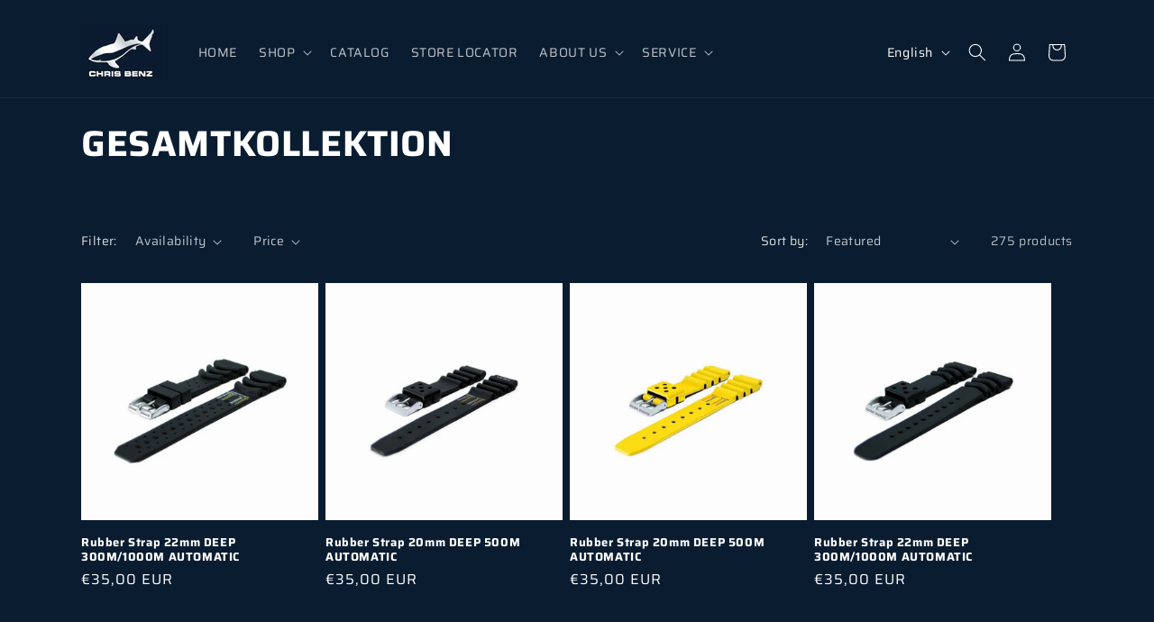

--- FILE ---
content_type: text/html; charset=utf-8
request_url: https://chrisbenz.de/en/collections/gesamtkollektion
body_size: 74713
content:
<!doctype html>
<html class="js" lang="en">
  <head>
    <meta charset="utf-8">
    <meta http-equiv="X-UA-Compatible" content="IE=edge">
    <meta name="viewport" content="width=device-width,initial-scale=1">
    <meta name="theme-color" content="">
    <link rel="canonical" href="https://chrisbenz.de/en/collections/gesamtkollektion"><link rel="icon" type="image/png" href="//chrisbenz.de/cdn/shop/files/Screenshot_2023-09-21_at_18.59.02.png?crop=center&height=32&v=1695315571&width=32"><link rel="preconnect" href="https://fonts.shopifycdn.com" crossorigin><title>
      GESAMTKOLLEKTION
 &ndash; CHRIS BENZ Watches</title>

    

    

<meta property="og:site_name" content="CHRIS BENZ Watches">
<meta property="og:url" content="https://chrisbenz.de/en/collections/gesamtkollektion">
<meta property="og:title" content="GESAMTKOLLEKTION">
<meta property="og:type" content="website">
<meta property="og:description" content="Professional dive watches with ultra scratch-resistant sapphire crystal and precise depthmeter."><meta property="og:image" content="http://chrisbenz.de/cdn/shop/files/Screenshot_2023-08-05_at_13.30.01_3579fb80-721c-428c-a01c-35dfb71965fc.png?height=628&pad_color=ffffff&v=1691235315&width=1200">
  <meta property="og:image:secure_url" content="https://chrisbenz.de/cdn/shop/files/Screenshot_2023-08-05_at_13.30.01_3579fb80-721c-428c-a01c-35dfb71965fc.png?height=628&pad_color=ffffff&v=1691235315&width=1200">
  <meta property="og:image:width" content="1200">
  <meta property="og:image:height" content="628"><meta name="twitter:site" content="@chrisbenzwatch"><meta name="twitter:card" content="summary_large_image">
<meta name="twitter:title" content="GESAMTKOLLEKTION">
<meta name="twitter:description" content="Professional dive watches with ultra scratch-resistant sapphire crystal and precise depthmeter.">


    <script src="//chrisbenz.de/cdn/shop/t/25/assets/constants.js?v=132983761750457495441768213364" defer="defer"></script>
    <script src="//chrisbenz.de/cdn/shop/t/25/assets/pubsub.js?v=25310214064522200911768213429" defer="defer"></script>
    <script src="//chrisbenz.de/cdn/shop/t/25/assets/global.js?v=7301445359237545521768213369" defer="defer"></script>
    <script src="//chrisbenz.de/cdn/shop/t/25/assets/details-disclosure.js?v=13653116266235556501768213366" defer="defer"></script>
    <script src="//chrisbenz.de/cdn/shop/t/25/assets/details-modal.js?v=25581673532751508451768213366" defer="defer"></script>
    <script src="//chrisbenz.de/cdn/shop/t/25/assets/search-form.js?v=133129549252120666541768213434" defer="defer"></script><script src="//chrisbenz.de/cdn/shop/t/25/assets/animations.js?v=88693664871331136111768213338" defer="defer"></script><script>window.performance && window.performance.mark && window.performance.mark('shopify.content_for_header.start');</script><meta name="google-site-verification" content="2FA2q1pQ0oKlvPGTsAirCquk806RoI2qVm_uB2U6IRQ">
<meta name="facebook-domain-verification" content="03c2mapx2rn6i6kezq1jc8ol78uqr2">
<meta id="shopify-digital-wallet" name="shopify-digital-wallet" content="/76985663815/digital_wallets/dialog">
<meta name="shopify-checkout-api-token" content="0bdec2f71ae3df0050ee2e9424e0d881">
<meta id="in-context-paypal-metadata" data-shop-id="76985663815" data-venmo-supported="false" data-environment="production" data-locale="en_US" data-paypal-v4="true" data-currency="EUR">
<link rel="alternate" type="application/atom+xml" title="Feed" href="/en/collections/gesamtkollektion.atom" />
<link rel="next" href="/en/collections/gesamtkollektion?page=2">
<link rel="alternate" hreflang="x-default" href="https://chrisbenz.de/collections/gesamtkollektion">
<link rel="alternate" hreflang="de" href="https://chrisbenz.de/collections/gesamtkollektion">
<link rel="alternate" hreflang="en" href="https://chrisbenz.de/en/collections/gesamtkollektion">
<link rel="alternate" type="application/json+oembed" href="https://chrisbenz.de/en/collections/gesamtkollektion.oembed">
<script async="async" src="/checkouts/internal/preloads.js?locale=en-DE"></script>
<link rel="preconnect" href="https://shop.app" crossorigin="anonymous">
<script async="async" src="https://shop.app/checkouts/internal/preloads.js?locale=en-DE&shop_id=76985663815" crossorigin="anonymous"></script>
<script id="apple-pay-shop-capabilities" type="application/json">{"shopId":76985663815,"countryCode":"DE","currencyCode":"EUR","merchantCapabilities":["supports3DS"],"merchantId":"gid:\/\/shopify\/Shop\/76985663815","merchantName":"CHRIS BENZ Watches","requiredBillingContactFields":["postalAddress","email"],"requiredShippingContactFields":["postalAddress","email"],"shippingType":"shipping","supportedNetworks":["visa","maestro","masterCard","amex"],"total":{"type":"pending","label":"CHRIS BENZ Watches","amount":"1.00"},"shopifyPaymentsEnabled":true,"supportsSubscriptions":true}</script>
<script id="shopify-features" type="application/json">{"accessToken":"0bdec2f71ae3df0050ee2e9424e0d881","betas":["rich-media-storefront-analytics"],"domain":"chrisbenz.de","predictiveSearch":true,"shopId":76985663815,"locale":"en"}</script>
<script>var Shopify = Shopify || {};
Shopify.shop = "47df6c-3.myshopify.com";
Shopify.locale = "en";
Shopify.currency = {"active":"EUR","rate":"1.0"};
Shopify.country = "DE";
Shopify.theme = {"name":"Aktualisierte Kopie von Copy of Dawn","id":189931356487,"schema_name":"Dawn","schema_version":"15.4.1","theme_store_id":887,"role":"main"};
Shopify.theme.handle = "null";
Shopify.theme.style = {"id":null,"handle":null};
Shopify.cdnHost = "chrisbenz.de/cdn";
Shopify.routes = Shopify.routes || {};
Shopify.routes.root = "/en/";</script>
<script type="module">!function(o){(o.Shopify=o.Shopify||{}).modules=!0}(window);</script>
<script>!function(o){function n(){var o=[];function n(){o.push(Array.prototype.slice.apply(arguments))}return n.q=o,n}var t=o.Shopify=o.Shopify||{};t.loadFeatures=n(),t.autoloadFeatures=n()}(window);</script>
<script>
  window.ShopifyPay = window.ShopifyPay || {};
  window.ShopifyPay.apiHost = "shop.app\/pay";
  window.ShopifyPay.redirectState = null;
</script>
<script id="shop-js-analytics" type="application/json">{"pageType":"collection"}</script>
<script defer="defer" async type="module" src="//chrisbenz.de/cdn/shopifycloud/shop-js/modules/v2/client.init-shop-cart-sync_C5BV16lS.en.esm.js"></script>
<script defer="defer" async type="module" src="//chrisbenz.de/cdn/shopifycloud/shop-js/modules/v2/chunk.common_CygWptCX.esm.js"></script>
<script type="module">
  await import("//chrisbenz.de/cdn/shopifycloud/shop-js/modules/v2/client.init-shop-cart-sync_C5BV16lS.en.esm.js");
await import("//chrisbenz.de/cdn/shopifycloud/shop-js/modules/v2/chunk.common_CygWptCX.esm.js");

  window.Shopify.SignInWithShop?.initShopCartSync?.({"fedCMEnabled":true,"windoidEnabled":true});

</script>
<script>
  window.Shopify = window.Shopify || {};
  if (!window.Shopify.featureAssets) window.Shopify.featureAssets = {};
  window.Shopify.featureAssets['shop-js'] = {"shop-cart-sync":["modules/v2/client.shop-cart-sync_ZFArdW7E.en.esm.js","modules/v2/chunk.common_CygWptCX.esm.js"],"init-fed-cm":["modules/v2/client.init-fed-cm_CmiC4vf6.en.esm.js","modules/v2/chunk.common_CygWptCX.esm.js"],"shop-button":["modules/v2/client.shop-button_tlx5R9nI.en.esm.js","modules/v2/chunk.common_CygWptCX.esm.js"],"shop-cash-offers":["modules/v2/client.shop-cash-offers_DOA2yAJr.en.esm.js","modules/v2/chunk.common_CygWptCX.esm.js","modules/v2/chunk.modal_D71HUcav.esm.js"],"init-windoid":["modules/v2/client.init-windoid_sURxWdc1.en.esm.js","modules/v2/chunk.common_CygWptCX.esm.js"],"shop-toast-manager":["modules/v2/client.shop-toast-manager_ClPi3nE9.en.esm.js","modules/v2/chunk.common_CygWptCX.esm.js"],"init-shop-email-lookup-coordinator":["modules/v2/client.init-shop-email-lookup-coordinator_B8hsDcYM.en.esm.js","modules/v2/chunk.common_CygWptCX.esm.js"],"init-shop-cart-sync":["modules/v2/client.init-shop-cart-sync_C5BV16lS.en.esm.js","modules/v2/chunk.common_CygWptCX.esm.js"],"avatar":["modules/v2/client.avatar_BTnouDA3.en.esm.js"],"pay-button":["modules/v2/client.pay-button_FdsNuTd3.en.esm.js","modules/v2/chunk.common_CygWptCX.esm.js"],"init-customer-accounts":["modules/v2/client.init-customer-accounts_DxDtT_ad.en.esm.js","modules/v2/client.shop-login-button_C5VAVYt1.en.esm.js","modules/v2/chunk.common_CygWptCX.esm.js","modules/v2/chunk.modal_D71HUcav.esm.js"],"init-shop-for-new-customer-accounts":["modules/v2/client.init-shop-for-new-customer-accounts_ChsxoAhi.en.esm.js","modules/v2/client.shop-login-button_C5VAVYt1.en.esm.js","modules/v2/chunk.common_CygWptCX.esm.js","modules/v2/chunk.modal_D71HUcav.esm.js"],"shop-login-button":["modules/v2/client.shop-login-button_C5VAVYt1.en.esm.js","modules/v2/chunk.common_CygWptCX.esm.js","modules/v2/chunk.modal_D71HUcav.esm.js"],"init-customer-accounts-sign-up":["modules/v2/client.init-customer-accounts-sign-up_CPSyQ0Tj.en.esm.js","modules/v2/client.shop-login-button_C5VAVYt1.en.esm.js","modules/v2/chunk.common_CygWptCX.esm.js","modules/v2/chunk.modal_D71HUcav.esm.js"],"shop-follow-button":["modules/v2/client.shop-follow-button_Cva4Ekp9.en.esm.js","modules/v2/chunk.common_CygWptCX.esm.js","modules/v2/chunk.modal_D71HUcav.esm.js"],"checkout-modal":["modules/v2/client.checkout-modal_BPM8l0SH.en.esm.js","modules/v2/chunk.common_CygWptCX.esm.js","modules/v2/chunk.modal_D71HUcav.esm.js"],"lead-capture":["modules/v2/client.lead-capture_Bi8yE_yS.en.esm.js","modules/v2/chunk.common_CygWptCX.esm.js","modules/v2/chunk.modal_D71HUcav.esm.js"],"shop-login":["modules/v2/client.shop-login_D6lNrXab.en.esm.js","modules/v2/chunk.common_CygWptCX.esm.js","modules/v2/chunk.modal_D71HUcav.esm.js"],"payment-terms":["modules/v2/client.payment-terms_CZxnsJam.en.esm.js","modules/v2/chunk.common_CygWptCX.esm.js","modules/v2/chunk.modal_D71HUcav.esm.js"]};
</script>
<script>(function() {
  var isLoaded = false;
  function asyncLoad() {
    if (isLoaded) return;
    isLoaded = true;
    var urls = ["https:\/\/cdn.shopify.com\/s\/files\/1\/0769\/8566\/3815\/t\/25\/assets\/latori-tem2.js?v=1768213454\u0026shop=47df6c-3.myshopify.com"];
    for (var i = 0; i < urls.length; i++) {
      var s = document.createElement('script');
      s.type = 'text/javascript';
      s.async = true;
      s.src = urls[i];
      var x = document.getElementsByTagName('script')[0];
      x.parentNode.insertBefore(s, x);
    }
  };
  if(window.attachEvent) {
    window.attachEvent('onload', asyncLoad);
  } else {
    window.addEventListener('load', asyncLoad, false);
  }
})();</script>
<script id="__st">var __st={"a":76985663815,"offset":3600,"reqid":"0081fb0d-20a5-473f-9648-d2e6e7afdf11-1768635741","pageurl":"chrisbenz.de\/en\/collections\/gesamtkollektion","u":"6a779972cd11","p":"collection","rtyp":"collection","rid":610195276103};</script>
<script>window.ShopifyPaypalV4VisibilityTracking = true;</script>
<script id="captcha-bootstrap">!function(){'use strict';const t='contact',e='account',n='new_comment',o=[[t,t],['blogs',n],['comments',n],[t,'customer']],c=[[e,'customer_login'],[e,'guest_login'],[e,'recover_customer_password'],[e,'create_customer']],r=t=>t.map((([t,e])=>`form[action*='/${t}']:not([data-nocaptcha='true']) input[name='form_type'][value='${e}']`)).join(','),a=t=>()=>t?[...document.querySelectorAll(t)].map((t=>t.form)):[];function s(){const t=[...o],e=r(t);return a(e)}const i='password',u='form_key',d=['recaptcha-v3-token','g-recaptcha-response','h-captcha-response',i],f=()=>{try{return window.sessionStorage}catch{return}},m='__shopify_v',_=t=>t.elements[u];function p(t,e,n=!1){try{const o=window.sessionStorage,c=JSON.parse(o.getItem(e)),{data:r}=function(t){const{data:e,action:n}=t;return t[m]||n?{data:e,action:n}:{data:t,action:n}}(c);for(const[e,n]of Object.entries(r))t.elements[e]&&(t.elements[e].value=n);n&&o.removeItem(e)}catch(o){console.error('form repopulation failed',{error:o})}}const l='form_type',E='cptcha';function T(t){t.dataset[E]=!0}const w=window,h=w.document,L='Shopify',v='ce_forms',y='captcha';let A=!1;((t,e)=>{const n=(g='f06e6c50-85a8-45c8-87d0-21a2b65856fe',I='https://cdn.shopify.com/shopifycloud/storefront-forms-hcaptcha/ce_storefront_forms_captcha_hcaptcha.v1.5.2.iife.js',D={infoText:'Protected by hCaptcha',privacyText:'Privacy',termsText:'Terms'},(t,e,n)=>{const o=w[L][v],c=o.bindForm;if(c)return c(t,g,e,D).then(n);var r;o.q.push([[t,g,e,D],n]),r=I,A||(h.body.append(Object.assign(h.createElement('script'),{id:'captcha-provider',async:!0,src:r})),A=!0)});var g,I,D;w[L]=w[L]||{},w[L][v]=w[L][v]||{},w[L][v].q=[],w[L][y]=w[L][y]||{},w[L][y].protect=function(t,e){n(t,void 0,e),T(t)},Object.freeze(w[L][y]),function(t,e,n,w,h,L){const[v,y,A,g]=function(t,e,n){const i=e?o:[],u=t?c:[],d=[...i,...u],f=r(d),m=r(i),_=r(d.filter((([t,e])=>n.includes(e))));return[a(f),a(m),a(_),s()]}(w,h,L),I=t=>{const e=t.target;return e instanceof HTMLFormElement?e:e&&e.form},D=t=>v().includes(t);t.addEventListener('submit',(t=>{const e=I(t);if(!e)return;const n=D(e)&&!e.dataset.hcaptchaBound&&!e.dataset.recaptchaBound,o=_(e),c=g().includes(e)&&(!o||!o.value);(n||c)&&t.preventDefault(),c&&!n&&(function(t){try{if(!f())return;!function(t){const e=f();if(!e)return;const n=_(t);if(!n)return;const o=n.value;o&&e.removeItem(o)}(t);const e=Array.from(Array(32),(()=>Math.random().toString(36)[2])).join('');!function(t,e){_(t)||t.append(Object.assign(document.createElement('input'),{type:'hidden',name:u})),t.elements[u].value=e}(t,e),function(t,e){const n=f();if(!n)return;const o=[...t.querySelectorAll(`input[type='${i}']`)].map((({name:t})=>t)),c=[...d,...o],r={};for(const[a,s]of new FormData(t).entries())c.includes(a)||(r[a]=s);n.setItem(e,JSON.stringify({[m]:1,action:t.action,data:r}))}(t,e)}catch(e){console.error('failed to persist form',e)}}(e),e.submit())}));const S=(t,e)=>{t&&!t.dataset[E]&&(n(t,e.some((e=>e===t))),T(t))};for(const o of['focusin','change'])t.addEventListener(o,(t=>{const e=I(t);D(e)&&S(e,y())}));const B=e.get('form_key'),M=e.get(l),P=B&&M;t.addEventListener('DOMContentLoaded',(()=>{const t=y();if(P)for(const e of t)e.elements[l].value===M&&p(e,B);[...new Set([...A(),...v().filter((t=>'true'===t.dataset.shopifyCaptcha))])].forEach((e=>S(e,t)))}))}(h,new URLSearchParams(w.location.search),n,t,e,['guest_login'])})(!0,!0)}();</script>
<script integrity="sha256-4kQ18oKyAcykRKYeNunJcIwy7WH5gtpwJnB7kiuLZ1E=" data-source-attribution="shopify.loadfeatures" defer="defer" src="//chrisbenz.de/cdn/shopifycloud/storefront/assets/storefront/load_feature-a0a9edcb.js" crossorigin="anonymous"></script>
<script crossorigin="anonymous" defer="defer" src="//chrisbenz.de/cdn/shopifycloud/storefront/assets/shopify_pay/storefront-65b4c6d7.js?v=20250812"></script>
<script data-source-attribution="shopify.dynamic_checkout.dynamic.init">var Shopify=Shopify||{};Shopify.PaymentButton=Shopify.PaymentButton||{isStorefrontPortableWallets:!0,init:function(){window.Shopify.PaymentButton.init=function(){};var t=document.createElement("script");t.src="https://chrisbenz.de/cdn/shopifycloud/portable-wallets/latest/portable-wallets.en.js",t.type="module",document.head.appendChild(t)}};
</script>
<script data-source-attribution="shopify.dynamic_checkout.buyer_consent">
  function portableWalletsHideBuyerConsent(e){var t=document.getElementById("shopify-buyer-consent"),n=document.getElementById("shopify-subscription-policy-button");t&&n&&(t.classList.add("hidden"),t.setAttribute("aria-hidden","true"),n.removeEventListener("click",e))}function portableWalletsShowBuyerConsent(e){var t=document.getElementById("shopify-buyer-consent"),n=document.getElementById("shopify-subscription-policy-button");t&&n&&(t.classList.remove("hidden"),t.removeAttribute("aria-hidden"),n.addEventListener("click",e))}window.Shopify?.PaymentButton&&(window.Shopify.PaymentButton.hideBuyerConsent=portableWalletsHideBuyerConsent,window.Shopify.PaymentButton.showBuyerConsent=portableWalletsShowBuyerConsent);
</script>
<script data-source-attribution="shopify.dynamic_checkout.cart.bootstrap">document.addEventListener("DOMContentLoaded",(function(){function t(){return document.querySelector("shopify-accelerated-checkout-cart, shopify-accelerated-checkout")}if(t())Shopify.PaymentButton.init();else{new MutationObserver((function(e,n){t()&&(Shopify.PaymentButton.init(),n.disconnect())})).observe(document.body,{childList:!0,subtree:!0})}}));
</script>
<link id="shopify-accelerated-checkout-styles" rel="stylesheet" media="screen" href="https://chrisbenz.de/cdn/shopifycloud/portable-wallets/latest/accelerated-checkout-backwards-compat.css" crossorigin="anonymous">
<style id="shopify-accelerated-checkout-cart">
        #shopify-buyer-consent {
  margin-top: 1em;
  display: inline-block;
  width: 100%;
}

#shopify-buyer-consent.hidden {
  display: none;
}

#shopify-subscription-policy-button {
  background: none;
  border: none;
  padding: 0;
  text-decoration: underline;
  font-size: inherit;
  cursor: pointer;
}

#shopify-subscription-policy-button::before {
  box-shadow: none;
}

      </style>
<script id="sections-script" data-sections="header" defer="defer" src="//chrisbenz.de/cdn/shop/t/25/compiled_assets/scripts.js?v=971"></script>
<script>window.performance && window.performance.mark && window.performance.mark('shopify.content_for_header.end');</script>


    <style data-shopify>
      @font-face {
  font-family: Saira;
  font-weight: 400;
  font-style: normal;
  font-display: swap;
  src: url("//chrisbenz.de/cdn/fonts/saira/saira_n4.8a42e83a36ece7ac4b55462305d0a546ccb7499d.woff2") format("woff2"),
       url("//chrisbenz.de/cdn/fonts/saira/saira_n4.d2c76c939b69a81183049a980cf977b21ad1e5a2.woff") format("woff");
}

      @font-face {
  font-family: Saira;
  font-weight: 700;
  font-style: normal;
  font-display: swap;
  src: url("//chrisbenz.de/cdn/fonts/saira/saira_n7.3f7362bcb0699c03fde052e2621337039e9f1b79.woff2") format("woff2"),
       url("//chrisbenz.de/cdn/fonts/saira/saira_n7.5b21ceea0d81b522e5146f598a5b761af26c639c.woff") format("woff");
}

      @font-face {
  font-family: Saira;
  font-weight: 400;
  font-style: italic;
  font-display: swap;
  src: url("//chrisbenz.de/cdn/fonts/saira/saira_i4.c48c0a18a331ba1393bb4304a67ff691e2a27f39.woff2") format("woff2"),
       url("//chrisbenz.de/cdn/fonts/saira/saira_i4.4f0d0fdb7a041e246d7c47b382dc98fd15d40cc3.woff") format("woff");
}

      @font-face {
  font-family: Saira;
  font-weight: 700;
  font-style: italic;
  font-display: swap;
  src: url("//chrisbenz.de/cdn/fonts/saira/saira_i7.14c617913f8956055d9f392a72b02d9e0f41cd37.woff2") format("woff2"),
       url("//chrisbenz.de/cdn/fonts/saira/saira_i7.31da949dcab9f5aba71af88a6b9290c10e31f9d2.woff") format("woff");
}

      @font-face {
  font-family: Saira;
  font-weight: 700;
  font-style: normal;
  font-display: swap;
  src: url("//chrisbenz.de/cdn/fonts/saira/saira_n7.3f7362bcb0699c03fde052e2621337039e9f1b79.woff2") format("woff2"),
       url("//chrisbenz.de/cdn/fonts/saira/saira_n7.5b21ceea0d81b522e5146f598a5b761af26c639c.woff") format("woff");
}


      
        :root,
        .color-background-1 {
          --color-background: 10,28,48;
        
          --gradient-background: #0a1c30;
        

        

        --color-foreground: 255,255,255;
        --color-background-contrast: 92,153,221;
        --color-shadow: 10,28,48;
        --color-button: 255,255,255;
        --color-button-text: 10,28,48;
        --color-secondary-button: 10,28,48;
        --color-secondary-button-text: 255,255,255;
        --color-link: 255,255,255;
        --color-badge-foreground: 255,255,255;
        --color-badge-background: 10,28,48;
        --color-badge-border: 255,255,255;
        --payment-terms-background-color: rgb(10 28 48);
      }
      
        
        .color-background-2 {
          --color-background: 243,243,243;
        
          --gradient-background: #f3f3f3;
        

        

        --color-foreground: 18,18,18;
        --color-background-contrast: 179,179,179;
        --color-shadow: 18,18,18;
        --color-button: 18,18,18;
        --color-button-text: 243,243,243;
        --color-secondary-button: 243,243,243;
        --color-secondary-button-text: 18,18,18;
        --color-link: 18,18,18;
        --color-badge-foreground: 18,18,18;
        --color-badge-background: 243,243,243;
        --color-badge-border: 18,18,18;
        --payment-terms-background-color: rgb(243 243 243);
      }
      
        
        .color-inverse {
          --color-background: 36,40,51;
        
          --gradient-background: #242833;
        

        

        --color-foreground: 255,255,255;
        --color-background-contrast: 47,52,66;
        --color-shadow: 18,18,18;
        --color-button: 255,255,255;
        --color-button-text: 0,0,0;
        --color-secondary-button: 36,40,51;
        --color-secondary-button-text: 255,255,255;
        --color-link: 255,255,255;
        --color-badge-foreground: 255,255,255;
        --color-badge-background: 36,40,51;
        --color-badge-border: 255,255,255;
        --payment-terms-background-color: rgb(36 40 51);
      }
      
        
        .color-accent-1 {
          --color-background: 18,18,18;
        
          --gradient-background: #121212;
        

        

        --color-foreground: 255,255,255;
        --color-background-contrast: 146,146,146;
        --color-shadow: 18,18,18;
        --color-button: 255,255,255;
        --color-button-text: 18,18,18;
        --color-secondary-button: 18,18,18;
        --color-secondary-button-text: 255,255,255;
        --color-link: 255,255,255;
        --color-badge-foreground: 255,255,255;
        --color-badge-background: 18,18,18;
        --color-badge-border: 255,255,255;
        --payment-terms-background-color: rgb(18 18 18);
      }
      
        
        .color-accent-2 {
          --color-background: 51,79,180;
        
          --gradient-background: #334fb4;
        

        

        --color-foreground: 255,255,255;
        --color-background-contrast: 23,35,81;
        --color-shadow: 18,18,18;
        --color-button: 255,255,255;
        --color-button-text: 51,79,180;
        --color-secondary-button: 51,79,180;
        --color-secondary-button-text: 255,255,255;
        --color-link: 255,255,255;
        --color-badge-foreground: 255,255,255;
        --color-badge-background: 51,79,180;
        --color-badge-border: 255,255,255;
        --payment-terms-background-color: rgb(51 79 180);
      }
      
        
        .color-scheme-306e5c9a-2cee-45e1-8ac8-9fbde07fd58a {
          --color-background: 10,28,48;
        
          --gradient-background: #0a1c30;
        

        

        --color-foreground: 18,18,18;
        --color-background-contrast: 92,153,221;
        --color-shadow: 10,28,48;
        --color-button: 255,255,255;
        --color-button-text: 10,28,48;
        --color-secondary-button: 10,28,48;
        --color-secondary-button-text: 255,255,255;
        --color-link: 255,255,255;
        --color-badge-foreground: 18,18,18;
        --color-badge-background: 10,28,48;
        --color-badge-border: 18,18,18;
        --payment-terms-background-color: rgb(10 28 48);
      }
      

      body, .color-background-1, .color-background-2, .color-inverse, .color-accent-1, .color-accent-2, .color-scheme-306e5c9a-2cee-45e1-8ac8-9fbde07fd58a {
        color: rgba(var(--color-foreground), 0.75);
        background-color: rgb(var(--color-background));
      }

      :root {
        --font-body-family: Saira, sans-serif;
        --font-body-style: normal;
        --font-body-weight: 400;
        --font-body-weight-bold: 700;

        --font-heading-family: Saira, sans-serif;
        --font-heading-style: normal;
        --font-heading-weight: 700;

        --font-body-scale: 1.0;
        --font-heading-scale: 1.0;

        --media-padding: px;
        --media-border-opacity: 0.05;
        --media-border-width: 1px;
        --media-radius: 0px;
        --media-shadow-opacity: 0.0;
        --media-shadow-horizontal-offset: 0px;
        --media-shadow-vertical-offset: 4px;
        --media-shadow-blur-radius: 5px;
        --media-shadow-visible: 0;

        --page-width: 120rem;
        --page-width-margin: 0rem;

        --product-card-image-padding: 0.0rem;
        --product-card-corner-radius: 0.0rem;
        --product-card-text-alignment: left;
        --product-card-border-width: 0.0rem;
        --product-card-border-opacity: 0.1;
        --product-card-shadow-opacity: 0.0;
        --product-card-shadow-visible: 0;
        --product-card-shadow-horizontal-offset: 0.0rem;
        --product-card-shadow-vertical-offset: 0.4rem;
        --product-card-shadow-blur-radius: 0.5rem;

        --collection-card-image-padding: 0.0rem;
        --collection-card-corner-radius: 0.0rem;
        --collection-card-text-alignment: left;
        --collection-card-border-width: 0.0rem;
        --collection-card-border-opacity: 0.1;
        --collection-card-shadow-opacity: 0.0;
        --collection-card-shadow-visible: 0;
        --collection-card-shadow-horizontal-offset: 0.0rem;
        --collection-card-shadow-vertical-offset: 0.4rem;
        --collection-card-shadow-blur-radius: 0.5rem;

        --blog-card-image-padding: 0.0rem;
        --blog-card-corner-radius: 0.0rem;
        --blog-card-text-alignment: left;
        --blog-card-border-width: 0.0rem;
        --blog-card-border-opacity: 0.1;
        --blog-card-shadow-opacity: 0.0;
        --blog-card-shadow-visible: 0;
        --blog-card-shadow-horizontal-offset: 0.0rem;
        --blog-card-shadow-vertical-offset: 0.4rem;
        --blog-card-shadow-blur-radius: 0.5rem;

        --badge-corner-radius: 4.0rem;

        --popup-border-width: 1px;
        --popup-border-opacity: 0.1;
        --popup-corner-radius: 0px;
        --popup-shadow-opacity: 0.05;
        --popup-shadow-horizontal-offset: 0px;
        --popup-shadow-vertical-offset: 4px;
        --popup-shadow-blur-radius: 5px;

        --drawer-border-width: 1px;
        --drawer-border-opacity: 0.1;
        --drawer-shadow-opacity: 0.0;
        --drawer-shadow-horizontal-offset: 0px;
        --drawer-shadow-vertical-offset: 4px;
        --drawer-shadow-blur-radius: 5px;

        --spacing-sections-desktop: 0px;
        --spacing-sections-mobile: 0px;

        --grid-desktop-vertical-spacing: 8px;
        --grid-desktop-horizontal-spacing: 8px;
        --grid-mobile-vertical-spacing: 4px;
        --grid-mobile-horizontal-spacing: 4px;

        --text-boxes-border-opacity: 0.1;
        --text-boxes-border-width: 0px;
        --text-boxes-radius: 0px;
        --text-boxes-shadow-opacity: 0.0;
        --text-boxes-shadow-visible: 0;
        --text-boxes-shadow-horizontal-offset: 0px;
        --text-boxes-shadow-vertical-offset: 4px;
        --text-boxes-shadow-blur-radius: 5px;

        --buttons-radius: 0px;
        --buttons-radius-outset: 0px;
        --buttons-border-width: 1px;
        --buttons-border-opacity: 1.0;
        --buttons-shadow-opacity: 0.0;
        --buttons-shadow-visible: 0;
        --buttons-shadow-horizontal-offset: 0px;
        --buttons-shadow-vertical-offset: 4px;
        --buttons-shadow-blur-radius: 5px;
        --buttons-border-offset: 0px;

        --inputs-radius: 0px;
        --inputs-border-width: 1px;
        --inputs-border-opacity: 0.55;
        --inputs-shadow-opacity: 0.0;
        --inputs-shadow-horizontal-offset: 0px;
        --inputs-margin-offset: 0px;
        --inputs-shadow-vertical-offset: 4px;
        --inputs-shadow-blur-radius: 5px;
        --inputs-radius-outset: 0px;

        --variant-pills-radius: 40px;
        --variant-pills-border-width: 1px;
        --variant-pills-border-opacity: 0.55;
        --variant-pills-shadow-opacity: 0.0;
        --variant-pills-shadow-horizontal-offset: 0px;
        --variant-pills-shadow-vertical-offset: 4px;
        --variant-pills-shadow-blur-radius: 5px;
      }

      *,
      *::before,
      *::after {
        box-sizing: inherit;
      }

      html {
        box-sizing: border-box;
        font-size: calc(var(--font-body-scale) * 62.5%);
        height: 100%;
      }

      body {
        display: grid;
        grid-template-rows: auto auto 1fr auto;
        grid-template-columns: 100%;
        min-height: 100%;
        margin: 0;
        font-size: 1.5rem;
        letter-spacing: 0.06rem;
        line-height: calc(1 + 0.8 / var(--font-body-scale));
        font-family: var(--font-body-family);
        font-style: var(--font-body-style);
        font-weight: var(--font-body-weight);
      }

      @media screen and (min-width: 750px) {
        body {
          font-size: 1.6rem;
        }
      }
    </style>

    <link href="//chrisbenz.de/cdn/shop/t/25/assets/base.css?v=159841507637079171801768213337" rel="stylesheet" type="text/css" media="all" />
    <link rel="stylesheet" href="//chrisbenz.de/cdn/shop/t/25/assets/component-cart-items.css?v=13033300910818915211768213344" media="print" onload="this.media='all'">
      <link rel="preload" as="font" href="//chrisbenz.de/cdn/fonts/saira/saira_n4.8a42e83a36ece7ac4b55462305d0a546ccb7499d.woff2" type="font/woff2" crossorigin>
      

      <link rel="preload" as="font" href="//chrisbenz.de/cdn/fonts/saira/saira_n7.3f7362bcb0699c03fde052e2621337039e9f1b79.woff2" type="font/woff2" crossorigin>
      
<link href="//chrisbenz.de/cdn/shop/t/25/assets/component-localization-form.css?v=170315343355214948141768213351" rel="stylesheet" type="text/css" media="all" />
      <script src="//chrisbenz.de/cdn/shop/t/25/assets/localization-form.js?v=144176611646395275351768213420" defer="defer"></script><link
        rel="stylesheet"
        href="//chrisbenz.de/cdn/shop/t/25/assets/component-predictive-search.css?v=118923337488134913561768213356"
        media="print"
        onload="this.media='all'"
      ><script>
      if (Shopify.designMode) {
        document.documentElement.classList.add('shopify-design-mode');
      }
    </script>
  <!-- BEGIN app block: shopify://apps/complianz-gdpr-cookie-consent/blocks/bc-block/e49729f0-d37d-4e24-ac65-e0e2f472ac27 -->

    
    
    
<link id='complianz-css' rel="stylesheet" href=https://cdn.shopify.com/extensions/019a2fb2-ee57-75e6-ac86-acfd14822c1d/gdpr-legal-cookie-74/assets/complainz.css media="print" onload="this.media='all'">
    <style>
        #Compliance-iframe.Compliance-iframe-branded > div.purposes-header,
        #Compliance-iframe.Compliance-iframe-branded > div.cmplc-cmp-header,
        #purposes-container > div.purposes-header,
        #Compliance-cs-banner .Compliance-cs-brand {
            background-color: #ffffff !important;
            color: #000000!important;
        }
        #Compliance-iframe.Compliance-iframe-branded .purposes-header .cmplc-btn-cp ,
        #Compliance-iframe.Compliance-iframe-branded .purposes-header .cmplc-btn-cp:hover,
        #Compliance-iframe.Compliance-iframe-branded .purposes-header .cmplc-btn-back:hover  {
            background-color: #ffffff !important;
            opacity: 1 !important;
        }
        #Compliance-cs-banner .cmplc-toggle .cmplc-toggle-label {
            color: #ffffff!important;
        }
        #Compliance-iframe.Compliance-iframe-branded .purposes-header .cmplc-btn-cp:hover,
        #Compliance-iframe.Compliance-iframe-branded .purposes-header .cmplc-btn-back:hover {
            background-color: #000000!important;
            color: #ffffff!important;
        }
        #Compliance-cs-banner #Compliance-cs-title {
            font-size: 14px !important;
        }
        #Compliance-cs-banner .Compliance-cs-content,
        #Compliance-cs-title,
        .cmplc-toggle-checkbox.granular-control-checkbox span {
            background-color: #ffffff !important;
            color: #000000 !important;
            font-size: 14px !important;
        }
        #Compliance-cs-banner .Compliance-cs-close-btn {
            font-size: 14px !important;
            background-color: #ffffff !important;
        }
        #Compliance-cs-banner .Compliance-cs-opt-group {
            color: #ffffff !important;
        }
        #Compliance-cs-banner .Compliance-cs-opt-group button,
        .Compliance-alert button.Compliance-button-cancel {
            background-color: #4ba733!important;
            color: #ffffff!important;
        }
        #Compliance-cs-banner .Compliance-cs-opt-group button.Compliance-cs-accept-btn,
        #Compliance-cs-banner .Compliance-cs-opt-group button.Compliance-cs-btn-primary,
        .Compliance-alert button.Compliance-button-confirm {
            background-color: #4ba733 !important;
            color: #ffffff !important;
        }
        #Compliance-cs-banner .Compliance-cs-opt-group button.Compliance-cs-reject-btn {
            background-color: #4ba733!important;
            color: #ffffff!important;
        }

        #Compliance-cs-banner .Compliance-banner-content button {
            cursor: pointer !important;
            color: currentColor !important;
            text-decoration: underline !important;
            border: none !important;
            background-color: transparent !important;
            font-size: 100% !important;
            padding: 0 !important;
        }

        #Compliance-cs-banner .Compliance-cs-opt-group button {
            border-radius: 4px !important;
            padding-block: 10px !important;
        }
        @media (min-width: 640px) {
            #Compliance-cs-banner.Compliance-cs-default-floating:not(.Compliance-cs-top):not(.Compliance-cs-center) .Compliance-cs-container, #Compliance-cs-banner.Compliance-cs-default-floating:not(.Compliance-cs-bottom):not(.Compliance-cs-center) .Compliance-cs-container, #Compliance-cs-banner.Compliance-cs-default-floating.Compliance-cs-center:not(.Compliance-cs-top):not(.Compliance-cs-bottom) .Compliance-cs-container {
                width: 560px !important;
            }
            #Compliance-cs-banner.Compliance-cs-default-floating:not(.Compliance-cs-top):not(.Compliance-cs-center) .Compliance-cs-opt-group, #Compliance-cs-banner.Compliance-cs-default-floating:not(.Compliance-cs-bottom):not(.Compliance-cs-center) .Compliance-cs-opt-group, #Compliance-cs-banner.Compliance-cs-default-floating.Compliance-cs-center:not(.Compliance-cs-top):not(.Compliance-cs-bottom) .Compliance-cs-opt-group {
                flex-direction: row !important;
            }
            #Compliance-cs-banner .Compliance-cs-opt-group button:not(:last-of-type),
            #Compliance-cs-banner .Compliance-cs-opt-group button {
                margin-right: 4px !important;
            }
            #Compliance-cs-banner .Compliance-cs-container .Compliance-cs-brand {
                position: absolute !important;
                inset-block-start: 6px;
            }
        }
        #Compliance-cs-banner.Compliance-cs-default-floating:not(.Compliance-cs-top):not(.Compliance-cs-center) .Compliance-cs-opt-group > div, #Compliance-cs-banner.Compliance-cs-default-floating:not(.Compliance-cs-bottom):not(.Compliance-cs-center) .Compliance-cs-opt-group > div, #Compliance-cs-banner.Compliance-cs-default-floating.Compliance-cs-center:not(.Compliance-cs-top):not(.Compliance-cs-bottom) .Compliance-cs-opt-group > div {
            flex-direction: row-reverse;
            width: 100% !important;
        }

        .Compliance-cs-brand-badge-outer, .Compliance-cs-brand-badge, #Compliance-cs-banner.Compliance-cs-default-floating.Compliance-cs-bottom .Compliance-cs-brand-badge-outer,
        #Compliance-cs-banner.Compliance-cs-default.Compliance-cs-bottom .Compliance-cs-brand-badge-outer,
        #Compliance-cs-banner.Compliance-cs-default:not(.Compliance-cs-left) .Compliance-cs-brand-badge-outer,
        #Compliance-cs-banner.Compliance-cs-default-floating:not(.Compliance-cs-left) .Compliance-cs-brand-badge-outer {
            display: none !important
        }

        #Compliance-cs-banner:not(.Compliance-cs-top):not(.Compliance-cs-bottom) .Compliance-cs-container.Compliance-cs-themed {
            flex-direction: row !important;
        }

        #Compliance-cs-banner #Compliance-cs-title,
        #Compliance-cs-banner #Compliance-cs-custom-title {
            justify-self: center !important;
            font-size: 14px !important;
            font-family: -apple-system,sans-serif !important;
            margin-inline: auto !important;
            width: 55% !important;
            text-align: center;
            font-weight: 600;
            visibility: unset;
        }

        @media (max-width: 640px) {
            #Compliance-cs-banner #Compliance-cs-title,
            #Compliance-cs-banner #Compliance-cs-custom-title {
                display: block;
            }
        }

        #Compliance-cs-banner .Compliance-cs-brand img {
            max-width: 110px !important;
            min-height: 32px !important;
        }
        #Compliance-cs-banner .Compliance-cs-container .Compliance-cs-brand {
            background: none !important;
            padding: 0px !important;
            margin-block-start:10px !important;
            margin-inline-start:16px !important;
        }

        #Compliance-cs-banner .Compliance-cs-opt-group button {
            padding-inline: 4px !important;
        }

    </style>
    
    
    
    

    <script type="text/javascript">
        function loadScript(src) {
            return new Promise((resolve, reject) => {
                const s = document.createElement("script");
                s.src = src;
                s.charset = "UTF-8";
                s.onload = resolve;
                s.onerror = reject;
                document.head.appendChild(s);
            });
        }

        function filterGoogleConsentModeURLs(domainsArray) {
            const googleConsentModeComplianzURls = [
                // 197, # Google Tag Manager:
                {"domain":"s.www.googletagmanager.com", "path":""},
                {"domain":"www.tagmanager.google.com", "path":""},
                {"domain":"www.googletagmanager.com", "path":""},
                {"domain":"googletagmanager.com", "path":""},
                {"domain":"tagassistant.google.com", "path":""},
                {"domain":"tagmanager.google.com", "path":""},

                // 2110, # Google Analytics 4:
                {"domain":"www.analytics.google.com", "path":""},
                {"domain":"www.google-analytics.com", "path":""},
                {"domain":"ssl.google-analytics.com", "path":""},
                {"domain":"google-analytics.com", "path":""},
                {"domain":"analytics.google.com", "path":""},
                {"domain":"region1.google-analytics.com", "path":""},
                {"domain":"region1.analytics.google.com", "path":""},
                {"domain":"*.google-analytics.com", "path":""},
                {"domain":"www.googletagmanager.com", "path":"/gtag/js?id=G"},
                {"domain":"googletagmanager.com", "path":"/gtag/js?id=UA"},
                {"domain":"www.googletagmanager.com", "path":"/gtag/js?id=UA"},
                {"domain":"googletagmanager.com", "path":"/gtag/js?id=G"},

                // 177, # Google Ads conversion tracking:
                {"domain":"googlesyndication.com", "path":""},
                {"domain":"media.admob.com", "path":""},
                {"domain":"gmodules.com", "path":""},
                {"domain":"ad.ytsa.net", "path":""},
                {"domain":"dartmotif.net", "path":""},
                {"domain":"dmtry.com", "path":""},
                {"domain":"go.channelintelligence.com", "path":""},
                {"domain":"googleusercontent.com", "path":""},
                {"domain":"googlevideo.com", "path":""},
                {"domain":"gvt1.com", "path":""},
                {"domain":"links.channelintelligence.com", "path":""},
                {"domain":"obrasilinteirojoga.com.br", "path":""},
                {"domain":"pcdn.tcgmsrv.net", "path":""},
                {"domain":"rdr.tag.channelintelligence.com", "path":""},
                {"domain":"static.googleadsserving.cn", "path":""},
                {"domain":"studioapi.doubleclick.com", "path":""},
                {"domain":"teracent.net", "path":""},
                {"domain":"ttwbs.channelintelligence.com", "path":""},
                {"domain":"wtb.channelintelligence.com", "path":""},
                {"domain":"youknowbest.com", "path":""},
                {"domain":"doubleclick.net", "path":""},
                {"domain":"redirector.gvt1.com", "path":""},

                //116, # Google Ads Remarketing
                {"domain":"googlesyndication.com", "path":""},
                {"domain":"media.admob.com", "path":""},
                {"domain":"gmodules.com", "path":""},
                {"domain":"ad.ytsa.net", "path":""},
                {"domain":"dartmotif.net", "path":""},
                {"domain":"dmtry.com", "path":""},
                {"domain":"go.channelintelligence.com", "path":""},
                {"domain":"googleusercontent.com", "path":""},
                {"domain":"googlevideo.com", "path":""},
                {"domain":"gvt1.com", "path":""},
                {"domain":"links.channelintelligence.com", "path":""},
                {"domain":"obrasilinteirojoga.com.br", "path":""},
                {"domain":"pcdn.tcgmsrv.net", "path":""},
                {"domain":"rdr.tag.channelintelligence.com", "path":""},
                {"domain":"static.googleadsserving.cn", "path":""},
                {"domain":"studioapi.doubleclick.com", "path":""},
                {"domain":"teracent.net", "path":""},
                {"domain":"ttwbs.channelintelligence.com", "path":""},
                {"domain":"wtb.channelintelligence.com", "path":""},
                {"domain":"youknowbest.com", "path":""},
                {"domain":"doubleclick.net", "path":""},
                {"domain":"redirector.gvt1.com", "path":""}
            ];

            if (!Array.isArray(domainsArray)) { 
                return [];
            }

            const blockedPairs = new Map();
            for (const rule of googleConsentModeComplianzURls) {
                if (!blockedPairs.has(rule.domain)) {
                    blockedPairs.set(rule.domain, new Set());
                }
                blockedPairs.get(rule.domain).add(rule.path);
            }

            return domainsArray.filter(item => {
                const paths = blockedPairs.get(item.d);
                return !(paths && paths.has(item.p));
            });
        }

        function setupAutoblockingByDomain() {
            // autoblocking by domain
            const autoblockByDomainArray = [];
            const prefixID = '10000' // to not get mixed with real metis ids
            let cmpBlockerDomains = []
            let cmpCmplcVendorsPurposes = {}
            let counter = 1
            for (const object of autoblockByDomainArray) {
                cmpBlockerDomains.push({
                    d: object.d,
                    p: object.path,
                    v: prefixID + counter,
                });
                counter++;
            }
            
            counter = 1
            for (const object of autoblockByDomainArray) {
                cmpCmplcVendorsPurposes[prefixID + counter] = object?.p ?? '1';
                counter++;
            }

            Object.defineProperty(window, "cmp_cmplc_vendors_purposes", {
                get() {
                    return cmpCmplcVendorsPurposes;
                },
                set(value) {
                    cmpCmplcVendorsPurposes = { ...cmpCmplcVendorsPurposes, ...value };
                }
            });
            const basicGmc = false;


            Object.defineProperty(window, "cmp_importblockerdomains", {
                get() {
                    if (basicGmc) {
                        return filterGoogleConsentModeURLs(cmpBlockerDomains);
                    }
                    return cmpBlockerDomains;
                },
                set(value) {
                    cmpBlockerDomains = [ ...cmpBlockerDomains, ...value ];
                }
            });
        }

        function enforceRejectionRecovery() {
            const base = (window._cmplc = window._cmplc || {});
            const featuresHolder = {};

            function lockFlagOn(holder) {
                const desc = Object.getOwnPropertyDescriptor(holder, 'rejection_recovery');
                if (!desc) {
                    Object.defineProperty(holder, 'rejection_recovery', {
                        get() { return true; },
                        set(_) { /* ignore */ },
                        enumerable: true,
                        configurable: false
                    });
                }
                return holder;
            }

            Object.defineProperty(base, 'csFeatures', {
                configurable: false,
                enumerable: true,
                get() {
                    return featuresHolder;
                },
                set(obj) {
                    if (obj && typeof obj === 'object') {
                        Object.keys(obj).forEach(k => {
                            if (k !== 'rejection_recovery') {
                                featuresHolder[k] = obj[k];
                            }
                        });
                    }
                    // we lock it, it won't try to redefine
                    lockFlagOn(featuresHolder);
                }
            });

            // Ensure an object is exposed even if read early
            if (!('csFeatures' in base)) {
                base.csFeatures = {};
            } else {
                // If someone already set it synchronously, merge and lock now.
                base.csFeatures = base.csFeatures;
            }
        }

        function splitDomains(joinedString) {
            if (!joinedString) {
                return []; // empty string -> empty array
            }
            return joinedString.split(";");
        }

        function setupWhitelist() {
            // Whitelist by domain:
            const whitelistString = "";
            const whitelist_array = [...splitDomains(whitelistString)];
            if (Array.isArray(window?.cmp_block_ignoredomains)) {
                window.cmp_block_ignoredomains = [...whitelist_array, ...window.cmp_block_ignoredomains];
            }
        }

        async function initCompliance() {
            const currentCsConfiguration = {"siteId":"4158720","cookiePolicyIds":{"de":96986887,"en":43759047},"banner":{"acceptButtonDisplay":true,"rejectButtonDisplay":true,"customizeButtonDisplay":true,"position":"float-center","backgroundOverlay":false,"fontSize":"14px","content":"","acceptButtonCaption":"","rejectButtonCaption":"","customizeButtonCaption":"","backgroundColor":"#ffffff","textColor":"#000000","acceptButtonColor":"#4ba733","acceptButtonCaptionColor":"#ffffff","rejectButtonColor":"#4ba733","rejectButtonCaptionColor":"#ffffff","customizeButtonColor":"#4ba733","customizeButtonCaptionColor":"#ffffff","logo":"data:image\/svg+xml;base64,[base64]","brandTextColor":"#000000","brandBackgroundColor":"#ffffff","applyStyles":"false"},"whitelabel":true};
            const preview_config = {"format_and_position":{"has_background_overlay":false,"position":"float-center"},"text":{"fontsize":"14px","content":{"main":"","accept":"","reject":"","learnMore":""}},"theme":{"setting_type":2,"standard":{"subtype":"light"},"color":{"selected_color":"Mint","selected_color_style":"neutral"},"custom":{"main":{"background":"#ffffff","text":"#000000"},"acceptButton":{"background":"#4ba733","text":"#ffffff"},"rejectButton":{"background":"#4ba733","text":"#ffffff"},"learnMoreButton":{"background":"#4ba733","text":"#ffffff"}},"logo":{"type":3,"add_from_url":{"url":"","brand_header_color":"#ffffff","brand_text_color":"#000000"},"upload":{"src":"data:image\/svg+xml;base64,[base64]","brand_header_color":"#ffffff","brand_text_color":"#000000"}}},"whitelabel":true,"privacyWidget":true,"cookiePolicyPageUrl":"\/pages\/cookie-policy","privacyPolicyPageUrl":"\/policies\/privacy-policy","primaryDomain":"https:\/\/chrisbenz.de"};
            const settings = {"businessLocation":"DE","targetLocations":["IT"],"legislations":{"isAutomatic":true,"customLegislations":{"gdprApplies":true,"usprApplies":true,"ccpaApplies":true,"lgpdApplies":true}},"googleConsentMode":false,"enableTcf":false,"fallbackLanguage":"en","emailNotification":true,"reviewModalDismissed":true,"reviewModalDismissedAt":"2025-07-15T10:26:08.077Z"};

            const supportedLangs = [
            'bg','ca','cs','da','de','el','en','en-GB','es','et',
            'fi','fr','hr','hu','it','lt','lv','nl','no','pl',
            'pt','pt-BR','ro','ru','sk','sl','sv'
            ];

            // Build i18n map; prefer globals (e.g., window.it / window.en) if your locale files define them,
            // otherwise fall back to Liquid-injected JSON (cleaned_*).
            const currentLang = "en";
            const fallbackLang = "en";

            let cmplc_i18n = {};

            // fallback first
            (function attachFallback() {
                // If your external locale file defines a global like "window[<lang>]"
                if (typeof window[fallbackLang] !== "undefined") {
                    cmplc_i18n[fallbackLang] = window[fallbackLang];
                    return;
                }
            })();

            // then current
            (function attachCurrent() {
            if (supportedLangs.includes(currentLang)) {
                if (typeof window[currentLang] !== "undefined") {
                    cmplc_i18n[currentLang] = window[currentLang];
                    return;
                }
            }
            })();

            const isPrimaryLang = false;
            const primaryDomain = "https://chrisbenz.de";
            const cookiePolicyPageUrl = "/pages/cookie-policy";
            const privacyPolicyPageUrl = "/policies/privacy-policy";

            const cookiePolicyId =
            currentCsConfiguration?.cookiePolicyIds[currentLang] ??
            currentCsConfiguration?.cookiePolicyIds[fallbackLang];

            // 🔴 IMPORTANT: make _cmplc global
            window._cmplc = window?._cmplc || [];
            const _cmplc = window._cmplc;

            _cmplc.csConfiguration = {
                ..._cmplc.csConfiguration,
                ...currentCsConfiguration,
                cookiePolicyId,
                consentOnContinuedBrowsing:  false,
                perPurposeConsent:           true,
                countryDetection:            true,
                enableGdpr:                  settings?.legislations?.customLegislations?.gdprApplies,
                enableUspr:                  settings?.legislations?.customLegislations?.usprApplies,
                enableCcpa:                  settings?.legislations?.customLegislations?.ccpaApplies,
                enableLgpd:                  settings?.legislations?.customLegislations?.lgpdApplies,
                googleConsentMode:           settings?.googleConsentMode,
                uetConsentMode:              settings?.microsoftConsentMode,
                enableTcf:                   settings?.enableTcf,
                tcfPublisherCC:              settings?.businessLocation,
                lang:                        supportedLangs.includes(currentLang) ? currentLang : fallbackLang,
                i18n:                        cmplc_i18n,
                brand:                       'Complianz',
                cookiePolicyInOtherWindow:   true,
                cookiePolicyUrl:             `${primaryDomain}${isPrimaryLang ? '' : '/' + currentLang}${cookiePolicyPageUrl}`,
                privacyPolicyUrl:            `${primaryDomain}${isPrimaryLang ? '' : '/' + currentLang}${privacyPolicyPageUrl}`,
                floatingPreferencesButtonDisplay: currentCsConfiguration?.privacyWidget ? (currentCsConfiguration?.banner?.privacyWidgetPosition ?? 'bottom-right') : false,
                cmpId:                       { tcf: 332 },
                callback:                    {},
                purposes:                    "1, 2, 3, 4, 5",
                promptToAcceptOnBlockedElements: true,
                googleEnableAdvertiserConsentMode: settings?.googleConsentMode && settings?.enableTcf
            };

            const customeContent = preview_config?.text?.content ?? {};
            const titleContent =
            customeContent?.title?.hasOwnProperty(currentLang) ? customeContent?.title[currentLang] :
            customeContent?.title?.hasOwnProperty(fallbackLang) ? customeContent?.title[fallbackLang] : '';
            let mainContent =
            customeContent?.main?.hasOwnProperty(currentLang) ? customeContent?.main[currentLang] :
            customeContent?.main?.hasOwnProperty(fallbackLang) ? customeContent?.main[fallbackLang] : '';
            if (titleContent !== '') {
            mainContent = mainContent !== '' ? `<h2 id='Compliance-cs-custom-title'>${titleContent}</h2>${mainContent}` : '';
            }

            _cmplc.csConfiguration.banner = {
            ..._cmplc.csConfiguration.banner,
            content: mainContent,
            acceptButtonCaption:
                customeContent?.accept?.hasOwnProperty(currentLang) ? customeContent?.accept[currentLang] :
                customeContent?.accept?.hasOwnProperty(fallbackLang) ? customeContent?.accept[fallbackLang] : '',
            rejectButtonCaption:
                customeContent?.reject?.hasOwnProperty(currentLang) ? customeContent?.reject[currentLang] :
                customeContent?.reject?.hasOwnProperty(fallbackLang) ? customeContent?.reject[fallbackLang] : '',
            customizeButtonCaption:
                customeContent?.learnMore?.hasOwnProperty(currentLang) ? customeContent?.learnMore[currentLang] :
                customeContent?.learnMore?.hasOwnProperty(fallbackLang) ? customeContent?.learnMore[fallbackLang] : '',
            cookiePolicyLinkCaption:
                customeContent?.cp_caption?.hasOwnProperty(currentLang) ? customeContent?.cp_caption[currentLang] :
                customeContent?.cp_caption?.hasOwnProperty(fallbackLang) ? customeContent?.cp_caption[fallbackLang] : '',
            };

            var onPreferenceExpressedOrNotNeededCallback = function(prefs) {
                var isPrefEmpty = !prefs || Object.keys(prefs).length === 0;
                var consent = isPrefEmpty ? _cmplc.cs.api.getPreferences() : prefs;
                var shopifyPurposes = {
                    "analytics": [4, 's'],
                    "marketing": [5, 'adv'],
                    "preferences": [2, 3],
                    "sale_of_data": ['s', 'sh'],
                }
                var expressedConsent = {};
                Object.keys(shopifyPurposes).forEach(function(purposeItem) {
                    var purposeExpressed = null
                    shopifyPurposes[purposeItem].forEach(item => {
                    if (consent.purposes && typeof consent.purposes[item] === 'boolean') {
                        purposeExpressed = consent.purposes[item];
                    }
                    if (consent.uspr && typeof consent.uspr[item] === 'boolean' && purposeExpressed !== false) {
                        purposeExpressed = consent.uspr[item];
                    }
                    })
                    if (typeof purposeExpressed === 'boolean') {
                        expressedConsent[purposeItem] = purposeExpressed;
                    }
                })

                var oldConsentOfCustomer = Shopify.customerPrivacy.currentVisitorConsent();
                if (oldConsentOfCustomer["sale_of_data"] !== 'no') {
                    expressedConsent["sale_of_data"] = true;
                }

                window.Shopify.customerPrivacy.setTrackingConsent(expressedConsent, function() {});
            }

            var onCcpaOptOutCallback = function () {
                window.Shopify.customerPrivacy.setTrackingConsent({ "sale_of_data": false });
            }
        
            var onReady = function () {
                const currentConsent = window.Shopify.customerPrivacy.currentVisitorConsent();
                delete currentConsent['sale_of_data'];
                if (Object.values(currentConsent).some(consent => consent !== '') || !_cmplc.cs.state.needsConsent) {
                    return;
                }
                window._cmplc.cs.api.showBanner();
            }

            _cmplc.csConfiguration.callback.onPreferenceExpressedOrNotNeeded = onPreferenceExpressedOrNotNeededCallback;
            _cmplc.csConfiguration.callback.onCcpaOptOut = onCcpaOptOutCallback;
            _cmplc.csConfiguration.callback.onReady = onReady;

            window.dispatchEvent(new CustomEvent('cmplc::configurationIsSet'));
            window.COMPLIANZ_CONFIGURATION_IS_SET = true;

            if (settings?.disableAutoBlocking === true) {
                await loadScript(`https://cs.complianz.io/sync/${currentCsConfiguration.siteId}.js`)
                return;
            }

            // Load Complianz autoblocking AFTER config is set and global
            await loadScript(`https://cs.complianz.io/autoblocking/${currentCsConfiguration.siteId}.js`)
        }

        Promise.all([
            loadScript("https://cdn.shopify.com/extensions/019a2fb2-ee57-75e6-ac86-acfd14822c1d/gdpr-legal-cookie-74/assets/en.js"),
            loadScript("https://cdn.shopify.com/extensions/019a2fb2-ee57-75e6-ac86-acfd14822c1d/gdpr-legal-cookie-74/assets/en.js"),
        ]).then(async () => {
            // Autoblocking by domain:
            enforceRejectionRecovery();
            setupAutoblockingByDomain();
            await initCompliance();
            
        }).catch(async (err) => {
            console.error("Failed to load locale scripts:", err);
            // Autoblocking by domain:
            setupAutoblockingByDomain();
            await initCompliance();
        }).finally(() => {
            // Whitelist by domain:
            setupWhitelist();
            loadScript("https://cdn.complianz.io/cs/compliance_cs.js");
            if(false == true) {
                loadScript("https://cdn.complianz.io/cs/tcf/stub-v2.js");
                loadScript("https://cdn.complianz.io/cs/tcf/safe-tcf-v2.js");
            }
            if(true == true) {
                loadScript("//cdn.complianz.io/cs/gpp/stub.js");
            }
        });
    </script>

    <script>
        window.Shopify.loadFeatures(
            [
                {
                name: 'consent-tracking-api',
                version: '0.1',
                },
            ],
            function(error) {
                if (error) {
                throw error;
                }
            }
        );
    </script>


<!-- END app block --><!-- BEGIN app block: shopify://apps/selecty/blocks/app-embed/a005a4a7-4aa2-4155-9c2b-0ab41acbf99c --><template id="sel-form-template">
  <div id="sel-form" style="display: none;">
    <form method="post" action="/en/localization" id="localization_form" accept-charset="UTF-8" class="shopify-localization-form" enctype="multipart/form-data"><input type="hidden" name="form_type" value="localization" /><input type="hidden" name="utf8" value="✓" /><input type="hidden" name="_method" value="put" /><input type="hidden" name="return_to" value="/en/collections/gesamtkollektion" />
      <input type="hidden" name="country_code" value="DE">
      <input type="hidden" name="language_code" value="en">
    </form>
  </div>
</template>


  <script>
    (function () {
      window.$selector = window.$selector || []; // Create empty queue for action (sdk) if user has not created his yet
      // Fetch geodata only for new users
      const wasRedirected = localStorage.getItem('sel-autodetect') === '1';

      if (!wasRedirected) {
        window.selectorConfigGeoData = fetch('/browsing_context_suggestions.json?source=geolocation_recommendation&country[enabled]=true&currency[enabled]=true&language[enabled]=true', {
          method: 'GET',
          mode: 'cors',
          cache: 'default',
          credentials: 'same-origin',
          headers: {
            'Content-Type': 'application/json',
            'Access-Control-Allow-Origin': '*'
          },
          redirect: 'follow',
          referrerPolicy: 'no-referrer',
        });
      }
    })()
  </script>
  <script type="application/json" id="__selectors_json">
    {
    "selectors": 
  [{"title":"CB1","status":"published","visibility":[],"design":{"resource":"languages_countries","resourceList":["countries","languages"],"type":"popup","theme":"basic","scheme":"arctic","short":"languages","search":"none","scale":100,"styles":{"general":"","extra":""},"reverse":true,"view":"all","flagMode":{"icon":"icon","flag":"flag"},"colors":{"text":{"red":65,"green":0,"blue":1,"alpha":1,"filter":"invert(11%) sepia(48%) saturate(3016%) hue-rotate(334deg) brightness(75%) contrast(115%)"},"accent":{"red":1,"green":125,"blue":125,"alpha":1,"filter":"invert(33%) sepia(20%) saturate(4661%) hue-rotate(150deg) brightness(95%) contrast(99%)"},"background":{"red":255,"green":255,"blue":255,"alpha":1,"filter":"invert(95%) sepia(5%) saturate(18%) hue-rotate(140deg) brightness(104%) contrast(107%)"}},"withoutShadowRoot":false,"hideUnavailableResources":false,"typography":{"default":{"fontFamily":"Verdana","fontStyle":"normal","fontWeight":"normal","size":{"value":14,"dimension":"px"}},"accent":{"fontFamily":"Verdana","fontStyle":"normal","fontWeight":"normal","size":{"value":14,"dimension":"px"}}},"position":{"type":"fixed","value":{"horizontal":"left","vertical":"bottom"}},"visibility":{"breakpoints":["xs","sm","md","lg","xl"],"urls":{"logicVariant":"include","resources":[]},"params":{"logicVariant":"include","resources":[],"retainDuringSession":false},"languages":{"logicVariant":"include","resources":["en","de"]},"countries":{"logicVariant":"include","resources":[]}}},"id":"AZ965440","i18n":{"original":{}}}],
    "store": 
  
    {"isBrandingStore":true,"shouldBranding":false}
  
,
    "autodetect": 
  
    {"storeId":76985663815,"design":{"resource":"languages_countries_curr","behavior":"necessary","resourceList":["countries","languages"],"type":"bannerModal","scheme":"basic","styles":{"general":"","extra":""},"search":"none","view":"all","short":"none","flagMode":{"icon":"icon","flag":"flag"},"showFlag":true,"canBeClosed":true,"animation":"fade","scale":100,"border":{"radius":{"topLeft":0,"topRight":0,"bottomLeft":0,"bottomRight":0},"width":{"top":1,"right":1,"bottom":1,"left":1},"style":"solid","color":"#20222333"},"secondaryButtonBorder":{"radius":{"topLeft":4,"topRight":4,"bottomLeft":4,"bottomRight":4},"width":{"top":0,"right":0,"bottom":0,"left":0},"style":"solid","color":"#20222333"},"primaryButtonBorder":{"radius":{"topLeft":4,"topRight":4,"bottomLeft":4,"bottomRight":4},"width":{"top":2,"right":2,"bottom":2,"left":2},"style":"solid","color":"#202223"},"colors":{"text":{"red":32,"green":34,"blue":35,"alpha":1},"accent":{"red":32,"green":34,"blue":35,"alpha":1},"background":{"red":255,"green":255,"blue":255,"alpha":1}},"typography":{"title":{"fontFamily":"verdana","fontStyle":"normal","fontWeight":"bold","size":{"value":18,"dimension":"px"}},"default":{"fontFamily":"verdana","fontStyle":"normal","fontWeight":"normal","size":{"value":14,"dimension":"px"}},"accent":{"fontFamily":"verdana","fontStyle":"normal","fontWeight":"normal","size":{"value":14,"dimension":"px"}}},"withoutShadowRoot":false,"hideUnavailableResources":false,"position":{"type":"fixed","value":{"horizontal":"center","vertical":"center"}}},"i18n":{"original":{"languages_currencies":"<p class='adt-content__header'>Are you in the right language and currency?</p><p class='adt-content__text'>Please choose what is more suitable for you.</p>","languages_countries":"<p class='adt-content__header'>Are you in the right place? </p><p class='adt-content__text'>Please select your shipping destination country and preferred language.</p>","languages":"<p class='adt-content__header'>Are you in the right language?</p><p class='adt-content__text'>Please choose what is more suitable for you.</p>","currencies":"<p class='adt-content__header'>Are you in the right currency?</p><p class='adt-content__text'>Please choose what is more suitable for you.</p>","markets":"<p class='adt-content__header'>Are you in the right place?</p><p class='adt-content__text'>Please select your shipping region.</p>","languages_label":"Languages","countries_label":"Countries","currencies_label":"Currencies","markets_label":"Markets","countries":"<p class='adt-content__header'>Are you in the right place?</p><p class='adt-content__text'>Buy from the country of your choice. Remember that we can only ship your order to\naddresses located in the chosen country.</p>","button":"Shop now"}},"visibility":[],"status":"published","_id":"67d92b0091e82f984e3522cd","createdAt":"2025-03-18T08:12:48.499Z","updatedAt":"2025-03-18T08:12:48.499Z","__v":0}
  
,
    "autoRedirect": 
  null
,
    "customResources": 
  [],
    "markets": [{"enabled":true,"locale":"de","countries":["AT","BE","BG","HR","CY","CZ","DK","EE","FI","GR","HU","IE","IT","LV","LT","LU","MT","NL","PL","PT","RO","SK","SI","ES","SE","BA","FR","IS","LI","MC","ME","RS","TR","UA"],"webPresence":{"alternateLocales":["en"],"defaultLocale":"de","subfolderSuffix":null,"domain":{"host":"chrisbenz.de"}},"localCurrencies":false,"curr":{"code":"EUR"},"alternateLocales":["en"],"domain":{"host":"chrisbenz.de"},"name":"European Union","regions":[{"code":"AT"},{"code":"BE"},{"code":"BG"},{"code":"HR"},{"code":"CY"},{"code":"CZ"},{"code":"DK"},{"code":"EE"},{"code":"FI"},{"code":"GR"},{"code":"HU"},{"code":"IE"},{"code":"IT"},{"code":"LV"},{"code":"LT"},{"code":"LU"},{"code":"MT"},{"code":"NL"},{"code":"PL"},{"code":"PT"},{"code":"RO"},{"code":"SK"},{"code":"SI"},{"code":"ES"},{"code":"SE"},{"code":"BA"},{"code":"FR"},{"code":"IS"},{"code":"LI"},{"code":"MC"},{"code":"ME"},{"code":"RS"},{"code":"TR"},{"code":"UA"}],"country":"AT","title":"European Union","host":"chrisbenz.de"},{"enabled":true,"locale":"de","countries":["DE"],"webPresence":{"alternateLocales":["en"],"defaultLocale":"de","subfolderSuffix":null,"domain":{"host":"chrisbenz.de"}},"localCurrencies":false,"curr":{"code":"EUR"},"alternateLocales":["en"],"domain":{"host":"chrisbenz.de"},"name":"Germany","regions":[{"code":"DE"}],"country":"DE","title":"Germany","host":"chrisbenz.de"},{"enabled":true,"locale":"de","countries":["AE","AU","CA","CH","GB","HK","IL","JP","KR","MY","NO","NZ","SG","CN","IN","ID","MV","PH","TH","EG","DZ","AO","GQ","AC","ET","BJ","BW","BF","BI","CI","DJ","ER","SZ","GA","GM","GH","GN","GW","CM","CV","KE","KM","CG","CD","LS","LR","LY","MG","MW","ML","MA","MR","MU","MZ","NA","NE","NG","RW","ZM","ST","SN","SC","SL","ZW","SO","SH","ZA","SD","SS","TZ","TG","TA","TD","TN","UG","EH","CF","MX","AR","BO","BR","CL","EC","FK","GF","GY","BQ","CO","PY","SR","UY","VE","CK","FJ","PF","KI","NR","NC","NU","NF","PG","PN","SB","WS","TL","TK","TO","TV","VU","WF","PE"],"webPresence":{"alternateLocales":["en"],"defaultLocale":"de","subfolderSuffix":null,"domain":{"host":"chrisbenz.de"}},"localCurrencies":false,"curr":{"code":"EUR"},"alternateLocales":["en"],"domain":{"host":"chrisbenz.de"},"name":"International","regions":[{"code":"AE"},{"code":"AU"},{"code":"CA"},{"code":"CH"},{"code":"GB"},{"code":"HK"},{"code":"IL"},{"code":"JP"},{"code":"KR"},{"code":"MY"},{"code":"NO"},{"code":"NZ"},{"code":"SG"},{"code":"CN"},{"code":"IN"},{"code":"ID"},{"code":"MV"},{"code":"PH"},{"code":"TH"},{"code":"EG"},{"code":"DZ"},{"code":"AO"},{"code":"GQ"},{"code":"AC"},{"code":"ET"},{"code":"BJ"},{"code":"BW"},{"code":"BF"},{"code":"BI"},{"code":"CI"},{"code":"DJ"},{"code":"ER"},{"code":"SZ"},{"code":"GA"},{"code":"GM"},{"code":"GH"},{"code":"GN"},{"code":"GW"},{"code":"CM"},{"code":"CV"},{"code":"KE"},{"code":"KM"},{"code":"CG"},{"code":"CD"},{"code":"LS"},{"code":"LR"},{"code":"LY"},{"code":"MG"},{"code":"MW"},{"code":"ML"},{"code":"MA"},{"code":"MR"},{"code":"MU"},{"code":"MZ"},{"code":"NA"},{"code":"NE"},{"code":"NG"},{"code":"RW"},{"code":"ZM"},{"code":"ST"},{"code":"SN"},{"code":"SC"},{"code":"SL"},{"code":"ZW"},{"code":"SO"},{"code":"SH"},{"code":"ZA"},{"code":"SD"},{"code":"SS"},{"code":"TZ"},{"code":"TG"},{"code":"TA"},{"code":"TD"},{"code":"TN"},{"code":"UG"},{"code":"EH"},{"code":"CF"},{"code":"MX"},{"code":"AR"},{"code":"BO"},{"code":"BR"},{"code":"CL"},{"code":"EC"},{"code":"FK"},{"code":"GF"},{"code":"GY"},{"code":"BQ"},{"code":"CO"},{"code":"PY"},{"code":"SR"},{"code":"UY"},{"code":"VE"},{"code":"CK"},{"code":"FJ"},{"code":"PF"},{"code":"KI"},{"code":"NR"},{"code":"NC"},{"code":"NU"},{"code":"NF"},{"code":"PG"},{"code":"PN"},{"code":"SB"},{"code":"WS"},{"code":"TL"},{"code":"TK"},{"code":"TO"},{"code":"TV"},{"code":"VU"},{"code":"WF"},{"code":"PE"}],"country":"GF","title":"International","host":"chrisbenz.de"}],
    "languages": [{"country":"AT","subfolderSuffix":null,"title":"German","code":"de","alias":"de","endonym":"Deutsch","primary":true,"published":true},{"country":"AT","subfolderSuffix":null,"title":"English","code":"en","alias":"en","endonym":"English","primary":false,"published":true},{"country":"DE","subfolderSuffix":null,"title":"German","code":"de","alias":"de","endonym":"Deutsch","primary":true,"published":true},{"country":"DE","subfolderSuffix":null,"title":"English","code":"en","alias":"en","endonym":"English","primary":false,"published":true},{"country":"AE","subfolderSuffix":null,"title":"German","code":"de","alias":"de","endonym":"Deutsch","primary":true,"published":true},{"country":"AE","subfolderSuffix":null,"title":"English","code":"en","alias":"en","endonym":"English","primary":false,"published":true}],
    "currentMarketLanguages": [{"title":"German","code":"de"},{"title":"English","code":"en"}],
    "currencies": [{"title":"Euro","code":"EUR","symbol":"€","country":"AT"}],
    "countries": [{"code":"AT","localCurrencies":false,"currency":{"code":"EUR","enabled":false,"title":"Euro","symbol":"€"},"title":"Austria","primary":true},{"code":"BE","localCurrencies":false,"currency":{"code":"EUR","enabled":false,"title":"Euro","symbol":"€"},"title":"Belgium","primary":false},{"code":"BG","localCurrencies":false,"currency":{"code":"EUR","enabled":false,"title":"Euro","symbol":"€"},"title":"Bulgaria","primary":false},{"code":"HR","localCurrencies":false,"currency":{"code":"EUR","enabled":false,"title":"Euro","symbol":"€"},"title":"Croatia","primary":false},{"code":"CY","localCurrencies":false,"currency":{"code":"EUR","enabled":false,"title":"Euro","symbol":"€"},"title":"Cyprus","primary":false},{"code":"CZ","localCurrencies":false,"currency":{"code":"EUR","enabled":false,"title":"Euro","symbol":"€"},"title":"Czechia","primary":false},{"code":"DK","localCurrencies":false,"currency":{"code":"EUR","enabled":false,"title":"Euro","symbol":"€"},"title":"Denmark","primary":false},{"code":"EE","localCurrencies":false,"currency":{"code":"EUR","enabled":false,"title":"Euro","symbol":"€"},"title":"Estonia","primary":false},{"code":"FI","localCurrencies":false,"currency":{"code":"EUR","enabled":false,"title":"Euro","symbol":"€"},"title":"Finland","primary":false},{"code":"GR","localCurrencies":false,"currency":{"code":"EUR","enabled":false,"title":"Euro","symbol":"€"},"title":"Greece","primary":false},{"code":"HU","localCurrencies":false,"currency":{"code":"EUR","enabled":false,"title":"Euro","symbol":"€"},"title":"Hungary","primary":false},{"code":"IE","localCurrencies":false,"currency":{"code":"EUR","enabled":false,"title":"Euro","symbol":"€"},"title":"Ireland","primary":false},{"code":"IT","localCurrencies":false,"currency":{"code":"EUR","enabled":false,"title":"Euro","symbol":"€"},"title":"Italy","primary":false},{"code":"LV","localCurrencies":false,"currency":{"code":"EUR","enabled":false,"title":"Euro","symbol":"€"},"title":"Latvia","primary":false},{"code":"LT","localCurrencies":false,"currency":{"code":"EUR","enabled":false,"title":"Euro","symbol":"€"},"title":"Lithuania","primary":false},{"code":"LU","localCurrencies":false,"currency":{"code":"EUR","enabled":false,"title":"Euro","symbol":"€"},"title":"Luxembourg","primary":false},{"code":"MT","localCurrencies":false,"currency":{"code":"EUR","enabled":false,"title":"Euro","symbol":"€"},"title":"Malta","primary":false},{"code":"NL","localCurrencies":false,"currency":{"code":"EUR","enabled":false,"title":"Euro","symbol":"€"},"title":"Netherlands","primary":false},{"code":"PL","localCurrencies":false,"currency":{"code":"EUR","enabled":false,"title":"Euro","symbol":"€"},"title":"Poland","primary":false},{"code":"PT","localCurrencies":false,"currency":{"code":"EUR","enabled":false,"title":"Euro","symbol":"€"},"title":"Portugal","primary":false},{"code":"RO","localCurrencies":false,"currency":{"code":"EUR","enabled":false,"title":"Euro","symbol":"€"},"title":"Romania","primary":false},{"code":"SK","localCurrencies":false,"currency":{"code":"EUR","enabled":false,"title":"Euro","symbol":"€"},"title":"Slovakia","primary":false},{"code":"SI","localCurrencies":false,"currency":{"code":"EUR","enabled":false,"title":"Euro","symbol":"€"},"title":"Slovenia","primary":false},{"code":"ES","localCurrencies":false,"currency":{"code":"EUR","enabled":false,"title":"Euro","symbol":"€"},"title":"Spain","primary":false},{"code":"SE","localCurrencies":false,"currency":{"code":"EUR","enabled":false,"title":"Euro","symbol":"€"},"title":"Sweden","primary":false},{"code":"BA","localCurrencies":false,"currency":{"code":"EUR","enabled":false,"title":"Euro","symbol":"€"},"title":"Bosnia & Herzegovina","primary":false},{"code":"FR","localCurrencies":false,"currency":{"code":"EUR","enabled":false,"title":"Euro","symbol":"€"},"title":"France","primary":false},{"code":"IS","localCurrencies":false,"currency":{"code":"EUR","enabled":false,"title":"Euro","symbol":"€"},"title":"Iceland","primary":false},{"code":"LI","localCurrencies":false,"currency":{"code":"EUR","enabled":false,"title":"Euro","symbol":"€"},"title":"Liechtenstein","primary":false},{"code":"MC","localCurrencies":false,"currency":{"code":"EUR","enabled":false,"title":"Euro","symbol":"€"},"title":"Monaco","primary":false},{"code":"ME","localCurrencies":false,"currency":{"code":"EUR","enabled":false,"title":"Euro","symbol":"€"},"title":"Montenegro","primary":false},{"code":"RS","localCurrencies":false,"currency":{"code":"EUR","enabled":false,"title":"Euro","symbol":"€"},"title":"Serbia","primary":false},{"code":"TR","localCurrencies":false,"currency":{"code":"EUR","enabled":false,"title":"Euro","symbol":"€"},"title":"Turkey","primary":false},{"code":"UA","localCurrencies":false,"currency":{"code":"EUR","enabled":false,"title":"Euro","symbol":"€"},"title":"Ukraine","primary":false},{"code":"DE","localCurrencies":false,"currency":{"code":"EUR","enabled":false,"title":"Euro","symbol":"€"},"title":"Germany","primary":false},{"code":"AE","localCurrencies":false,"currency":{"code":"EUR","enabled":false,"title":"Euro","symbol":"€"},"title":"United Arab Emirates","primary":false},{"code":"AU","localCurrencies":false,"currency":{"code":"EUR","enabled":false,"title":"Euro","symbol":"€"},"title":"Australia","primary":false},{"code":"CA","localCurrencies":false,"currency":{"code":"EUR","enabled":false,"title":"Euro","symbol":"€"},"title":"Canada","primary":false},{"code":"CH","localCurrencies":false,"currency":{"code":"EUR","enabled":false,"title":"Euro","symbol":"€"},"title":"Switzerland","primary":false},{"code":"GB","localCurrencies":false,"currency":{"code":"EUR","enabled":false,"title":"Euro","symbol":"€"},"title":"United Kingdom","primary":false},{"code":"HK","localCurrencies":false,"currency":{"code":"EUR","enabled":false,"title":"Euro","symbol":"€"},"title":"Hong Kong SAR","primary":false},{"code":"IL","localCurrencies":false,"currency":{"code":"EUR","enabled":false,"title":"Euro","symbol":"€"},"title":"Israel","primary":false},{"code":"JP","localCurrencies":false,"currency":{"code":"EUR","enabled":false,"title":"Euro","symbol":"€"},"title":"Japan","primary":false},{"code":"KR","localCurrencies":false,"currency":{"code":"EUR","enabled":false,"title":"Euro","symbol":"€"},"title":"South Korea","primary":false},{"code":"MY","localCurrencies":false,"currency":{"code":"EUR","enabled":false,"title":"Euro","symbol":"€"},"title":"Malaysia","primary":false},{"code":"NO","localCurrencies":false,"currency":{"code":"EUR","enabled":false,"title":"Euro","symbol":"€"},"title":"Norway","primary":false},{"code":"NZ","localCurrencies":false,"currency":{"code":"EUR","enabled":false,"title":"Euro","symbol":"€"},"title":"New Zealand","primary":false},{"code":"SG","localCurrencies":false,"currency":{"code":"EUR","enabled":false,"title":"Euro","symbol":"€"},"title":"Singapore","primary":false},{"code":"CN","localCurrencies":false,"currency":{"code":"EUR","enabled":false,"title":"Euro","symbol":"€"},"title":"China","primary":false},{"code":"IN","localCurrencies":false,"currency":{"code":"EUR","enabled":false,"title":"Euro","symbol":"€"},"title":"India","primary":false},{"code":"ID","localCurrencies":false,"currency":{"code":"EUR","enabled":false,"title":"Euro","symbol":"€"},"title":"Indonesia","primary":false},{"code":"MV","localCurrencies":false,"currency":{"code":"EUR","enabled":false,"title":"Euro","symbol":"€"},"title":"Maldives","primary":false},{"code":"PH","localCurrencies":false,"currency":{"code":"EUR","enabled":false,"title":"Euro","symbol":"€"},"title":"Philippines","primary":false},{"code":"TH","localCurrencies":false,"currency":{"code":"EUR","enabled":false,"title":"Euro","symbol":"€"},"title":"Thailand","primary":false},{"code":"EG","localCurrencies":false,"currency":{"code":"EUR","enabled":false,"title":"Euro","symbol":"€"},"title":"Egypt","primary":false},{"code":"DZ","localCurrencies":false,"currency":{"code":"EUR","enabled":false,"title":"Euro","symbol":"€"},"title":"Algeria","primary":false},{"code":"AO","localCurrencies":false,"currency":{"code":"EUR","enabled":false,"title":"Euro","symbol":"€"},"title":"Angola","primary":false},{"code":"GQ","localCurrencies":false,"currency":{"code":"EUR","enabled":false,"title":"Euro","symbol":"€"},"title":"Equatorial Guinea","primary":false},{"code":"AC","localCurrencies":false,"currency":{"code":"EUR","enabled":false,"title":"Euro","symbol":"€"},"title":"Ascension Island","primary":false},{"code":"ET","localCurrencies":false,"currency":{"code":"EUR","enabled":false,"title":"Euro","symbol":"€"},"title":"Ethiopia","primary":false},{"code":"BJ","localCurrencies":false,"currency":{"code":"EUR","enabled":false,"title":"Euro","symbol":"€"},"title":"Benin","primary":false},{"code":"BW","localCurrencies":false,"currency":{"code":"EUR","enabled":false,"title":"Euro","symbol":"€"},"title":"Botswana","primary":false},{"code":"BF","localCurrencies":false,"currency":{"code":"EUR","enabled":false,"title":"Euro","symbol":"€"},"title":"Burkina Faso","primary":false},{"code":"BI","localCurrencies":false,"currency":{"code":"EUR","enabled":false,"title":"Euro","symbol":"€"},"title":"Burundi","primary":false},{"code":"CI","localCurrencies":false,"currency":{"code":"EUR","enabled":false,"title":"Euro","symbol":"€"},"title":"Côte d’Ivoire","primary":false},{"code":"DJ","localCurrencies":false,"currency":{"code":"EUR","enabled":false,"title":"Euro","symbol":"€"},"title":"Djibouti","primary":false},{"code":"ER","localCurrencies":false,"currency":{"code":"EUR","enabled":false,"title":"Euro","symbol":"€"},"title":"Eritrea","primary":false},{"code":"SZ","localCurrencies":false,"currency":{"code":"EUR","enabled":false,"title":"Euro","symbol":"€"},"title":"Eswatini","primary":false},{"code":"GA","localCurrencies":false,"currency":{"code":"EUR","enabled":false,"title":"Euro","symbol":"€"},"title":"Gabon","primary":false},{"code":"GM","localCurrencies":false,"currency":{"code":"EUR","enabled":false,"title":"Euro","symbol":"€"},"title":"Gambia","primary":false},{"code":"GH","localCurrencies":false,"currency":{"code":"EUR","enabled":false,"title":"Euro","symbol":"€"},"title":"Ghana","primary":false},{"code":"GN","localCurrencies":false,"currency":{"code":"EUR","enabled":false,"title":"Euro","symbol":"€"},"title":"Guinea","primary":false},{"code":"GW","localCurrencies":false,"currency":{"code":"EUR","enabled":false,"title":"Euro","symbol":"€"},"title":"Guinea-Bissau","primary":false},{"code":"CM","localCurrencies":false,"currency":{"code":"EUR","enabled":false,"title":"Euro","symbol":"€"},"title":"Cameroon","primary":false},{"code":"CV","localCurrencies":false,"currency":{"code":"EUR","enabled":false,"title":"Euro","symbol":"€"},"title":"Cape Verde","primary":false},{"code":"KE","localCurrencies":false,"currency":{"code":"EUR","enabled":false,"title":"Euro","symbol":"€"},"title":"Kenya","primary":false},{"code":"KM","localCurrencies":false,"currency":{"code":"EUR","enabled":false,"title":"Euro","symbol":"€"},"title":"Comoros","primary":false},{"code":"CG","localCurrencies":false,"currency":{"code":"EUR","enabled":false,"title":"Euro","symbol":"€"},"title":"Congo - Brazzaville","primary":false},{"code":"CD","localCurrencies":false,"currency":{"code":"EUR","enabled":false,"title":"Euro","symbol":"€"},"title":"Congo - Kinshasa","primary":false},{"code":"LS","localCurrencies":false,"currency":{"code":"EUR","enabled":false,"title":"Euro","symbol":"€"},"title":"Lesotho","primary":false},{"code":"LR","localCurrencies":false,"currency":{"code":"EUR","enabled":false,"title":"Euro","symbol":"€"},"title":"Liberia","primary":false},{"code":"LY","localCurrencies":false,"currency":{"code":"EUR","enabled":false,"title":"Euro","symbol":"€"},"title":"Libya","primary":false},{"code":"MG","localCurrencies":false,"currency":{"code":"EUR","enabled":false,"title":"Euro","symbol":"€"},"title":"Madagascar","primary":false},{"code":"MW","localCurrencies":false,"currency":{"code":"EUR","enabled":false,"title":"Euro","symbol":"€"},"title":"Malawi","primary":false},{"code":"ML","localCurrencies":false,"currency":{"code":"EUR","enabled":false,"title":"Euro","symbol":"€"},"title":"Mali","primary":false},{"code":"MA","localCurrencies":false,"currency":{"code":"EUR","enabled":false,"title":"Euro","symbol":"€"},"title":"Morocco","primary":false},{"code":"MR","localCurrencies":false,"currency":{"code":"EUR","enabled":false,"title":"Euro","symbol":"€"},"title":"Mauritania","primary":false},{"code":"MU","localCurrencies":false,"currency":{"code":"EUR","enabled":false,"title":"Euro","symbol":"€"},"title":"Mauritius","primary":false},{"code":"MZ","localCurrencies":false,"currency":{"code":"EUR","enabled":false,"title":"Euro","symbol":"€"},"title":"Mozambique","primary":false},{"code":"NA","localCurrencies":false,"currency":{"code":"EUR","enabled":false,"title":"Euro","symbol":"€"},"title":"Namibia","primary":false},{"code":"NE","localCurrencies":false,"currency":{"code":"EUR","enabled":false,"title":"Euro","symbol":"€"},"title":"Niger","primary":false},{"code":"NG","localCurrencies":false,"currency":{"code":"EUR","enabled":false,"title":"Euro","symbol":"€"},"title":"Nigeria","primary":false},{"code":"RW","localCurrencies":false,"currency":{"code":"EUR","enabled":false,"title":"Euro","symbol":"€"},"title":"Rwanda","primary":false},{"code":"ZM","localCurrencies":false,"currency":{"code":"EUR","enabled":false,"title":"Euro","symbol":"€"},"title":"Zambia","primary":false},{"code":"ST","localCurrencies":false,"currency":{"code":"EUR","enabled":false,"title":"Euro","symbol":"€"},"title":"São Tomé & Príncipe","primary":false},{"code":"SN","localCurrencies":false,"currency":{"code":"EUR","enabled":false,"title":"Euro","symbol":"€"},"title":"Senegal","primary":false},{"code":"SC","localCurrencies":false,"currency":{"code":"EUR","enabled":false,"title":"Euro","symbol":"€"},"title":"Seychelles","primary":false},{"code":"SL","localCurrencies":false,"currency":{"code":"EUR","enabled":false,"title":"Euro","symbol":"€"},"title":"Sierra Leone","primary":false},{"code":"ZW","localCurrencies":false,"currency":{"code":"EUR","enabled":false,"title":"Euro","symbol":"€"},"title":"Zimbabwe","primary":false},{"code":"SO","localCurrencies":false,"currency":{"code":"EUR","enabled":false,"title":"Euro","symbol":"€"},"title":"Somalia","primary":false},{"code":"SH","localCurrencies":false,"currency":{"code":"EUR","enabled":false,"title":"Euro","symbol":"€"},"title":"St. Helena","primary":false},{"code":"ZA","localCurrencies":false,"currency":{"code":"EUR","enabled":false,"title":"Euro","symbol":"€"},"title":"South Africa","primary":false},{"code":"SD","localCurrencies":false,"currency":{"code":"EUR","enabled":false,"title":"Euro","symbol":"€"},"title":"Sudan","primary":false},{"code":"SS","localCurrencies":false,"currency":{"code":"EUR","enabled":false,"title":"Euro","symbol":"€"},"title":"South Sudan","primary":false},{"code":"TZ","localCurrencies":false,"currency":{"code":"EUR","enabled":false,"title":"Euro","symbol":"€"},"title":"Tanzania","primary":false},{"code":"TG","localCurrencies":false,"currency":{"code":"EUR","enabled":false,"title":"Euro","symbol":"€"},"title":"Togo","primary":false},{"code":"TA","localCurrencies":false,"currency":{"code":"EUR","enabled":false,"title":"Euro","symbol":"€"},"title":"Tristan da Cunha","primary":false},{"code":"TD","localCurrencies":false,"currency":{"code":"EUR","enabled":false,"title":"Euro","symbol":"€"},"title":"Chad","primary":false},{"code":"TN","localCurrencies":false,"currency":{"code":"EUR","enabled":false,"title":"Euro","symbol":"€"},"title":"Tunisia","primary":false},{"code":"UG","localCurrencies":false,"currency":{"code":"EUR","enabled":false,"title":"Euro","symbol":"€"},"title":"Uganda","primary":false},{"code":"EH","localCurrencies":false,"currency":{"code":"EUR","enabled":false,"title":"Euro","symbol":"€"},"title":"Western Sahara","primary":false},{"code":"CF","localCurrencies":false,"currency":{"code":"EUR","enabled":false,"title":"Euro","symbol":"€"},"title":"Central African Republic","primary":false},{"code":"MX","localCurrencies":false,"currency":{"code":"EUR","enabled":false,"title":"Euro","symbol":"€"},"title":"Mexico","primary":false},{"code":"AR","localCurrencies":false,"currency":{"code":"EUR","enabled":false,"title":"Euro","symbol":"€"},"title":"Argentina","primary":false},{"code":"BO","localCurrencies":false,"currency":{"code":"EUR","enabled":false,"title":"Euro","symbol":"€"},"title":"Bolivia","primary":false},{"code":"BR","localCurrencies":false,"currency":{"code":"EUR","enabled":false,"title":"Euro","symbol":"€"},"title":"Brazil","primary":false},{"code":"CL","localCurrencies":false,"currency":{"code":"EUR","enabled":false,"title":"Euro","symbol":"€"},"title":"Chile","primary":false},{"code":"EC","localCurrencies":false,"currency":{"code":"EUR","enabled":false,"title":"Euro","symbol":"€"},"title":"Ecuador","primary":false},{"code":"FK","localCurrencies":false,"currency":{"code":"EUR","enabled":false,"title":"Euro","symbol":"€"},"title":"Falkland Islands","primary":false},{"code":"GF","localCurrencies":false,"currency":{"code":"EUR","enabled":false,"title":"Euro","symbol":"€"},"title":"French Guiana","primary":false},{"code":"GY","localCurrencies":false,"currency":{"code":"EUR","enabled":false,"title":"Euro","symbol":"€"},"title":"Guyana","primary":false},{"code":"BQ","localCurrencies":false,"currency":{"code":"EUR","enabled":false,"title":"Euro","symbol":"€"},"title":"Caribbean Netherlands","primary":false},{"code":"CO","localCurrencies":false,"currency":{"code":"EUR","enabled":false,"title":"Euro","symbol":"€"},"title":"Colombia","primary":false},{"code":"PY","localCurrencies":false,"currency":{"code":"EUR","enabled":false,"title":"Euro","symbol":"€"},"title":"Paraguay","primary":false},{"code":"SR","localCurrencies":false,"currency":{"code":"EUR","enabled":false,"title":"Euro","symbol":"€"},"title":"Suriname","primary":false},{"code":"UY","localCurrencies":false,"currency":{"code":"EUR","enabled":false,"title":"Euro","symbol":"€"},"title":"Uruguay","primary":false},{"code":"VE","localCurrencies":false,"currency":{"code":"EUR","enabled":false,"title":"Euro","symbol":"€"},"title":"Venezuela","primary":false},{"code":"CK","localCurrencies":false,"currency":{"code":"EUR","enabled":false,"title":"Euro","symbol":"€"},"title":"Cook Islands","primary":false},{"code":"FJ","localCurrencies":false,"currency":{"code":"EUR","enabled":false,"title":"Euro","symbol":"€"},"title":"Fiji","primary":false},{"code":"PF","localCurrencies":false,"currency":{"code":"EUR","enabled":false,"title":"Euro","symbol":"€"},"title":"French Polynesia","primary":false},{"code":"KI","localCurrencies":false,"currency":{"code":"EUR","enabled":false,"title":"Euro","symbol":"€"},"title":"Kiribati","primary":false},{"code":"NR","localCurrencies":false,"currency":{"code":"EUR","enabled":false,"title":"Euro","symbol":"€"},"title":"Nauru","primary":false},{"code":"NC","localCurrencies":false,"currency":{"code":"EUR","enabled":false,"title":"Euro","symbol":"€"},"title":"New Caledonia","primary":false},{"code":"NU","localCurrencies":false,"currency":{"code":"EUR","enabled":false,"title":"Euro","symbol":"€"},"title":"Niue","primary":false},{"code":"NF","localCurrencies":false,"currency":{"code":"EUR","enabled":false,"title":"Euro","symbol":"€"},"title":"Norfolk Island","primary":false},{"code":"PG","localCurrencies":false,"currency":{"code":"EUR","enabled":false,"title":"Euro","symbol":"€"},"title":"Papua New Guinea","primary":false},{"code":"PN","localCurrencies":false,"currency":{"code":"EUR","enabled":false,"title":"Euro","symbol":"€"},"title":"Pitcairn Islands","primary":false},{"code":"SB","localCurrencies":false,"currency":{"code":"EUR","enabled":false,"title":"Euro","symbol":"€"},"title":"Solomon Islands","primary":false},{"code":"WS","localCurrencies":false,"currency":{"code":"EUR","enabled":false,"title":"Euro","symbol":"€"},"title":"Samoa","primary":false},{"code":"TL","localCurrencies":false,"currency":{"code":"EUR","enabled":false,"title":"Euro","symbol":"€"},"title":"Timor-Leste","primary":false},{"code":"TK","localCurrencies":false,"currency":{"code":"EUR","enabled":false,"title":"Euro","symbol":"€"},"title":"Tokelau","primary":false},{"code":"TO","localCurrencies":false,"currency":{"code":"EUR","enabled":false,"title":"Euro","symbol":"€"},"title":"Tonga","primary":false},{"code":"TV","localCurrencies":false,"currency":{"code":"EUR","enabled":false,"title":"Euro","symbol":"€"},"title":"Tuvalu","primary":false},{"code":"VU","localCurrencies":false,"currency":{"code":"EUR","enabled":false,"title":"Euro","symbol":"€"},"title":"Vanuatu","primary":false},{"code":"WF","localCurrencies":false,"currency":{"code":"EUR","enabled":false,"title":"Euro","symbol":"€"},"title":"Wallis & Futuna","primary":false},{"code":"PE","localCurrencies":false,"currency":{"code":"EUR","enabled":false,"title":"Euro","symbol":"€"},"title":"Peru","primary":false}],
    "currentCountry": {"title":"Germany","code":"DE","currency": {"title": "Euro","code": "EUR","symbol": "€"}},
    "currentLanguage": {
      "title": "English",
      "code": "en",
      "primary": false
    },
    "currentCurrency": {
      "title": "Euro",
      "code": "EUR",
      "country":"DE",
      "symbol": "€"
    },
    "currentMarket": null,
    "shopDomain":"chrisbenz.de",
    "shopCountry": "DE"
    }
  </script>



  <script src="https://cdn.shopify.com/extensions/019ae986-87b6-760c-8bc6-30c5bebc8610/starter-kit-166/assets/selectors.js" async></script>



<!-- END app block --><!-- BEGIN app block: shopify://apps/mappy-store-locator/blocks/bss-sl-script/edfca2bd-82ad-413c-b32c-580d239b17ab --><script id="bss-locator-config-data">
    var locatorData = {"storeId":2889,"domain":"47df6c-3.myshopify.com","styleId":"cf4f5a2b0f0436f","pageId":122142130503,"redirectToPage":"dealer-locator","apiKey":"AIzaSyDOl5MGaVvQMku1kY--EMKrn1CsL4TS7HQ","translation":"{\"your_location\":\"Your Location\",\"radius\":\"Radius\",\"tag\":\"Tag\",\"search\":\"Search\",\"store\":\"Stores\",\"find_my_location\": \"Find my location\", \"schedule\": \"Schedule\",\"enter_your_location\": \"Enter your location\", \"list\": \"List\", \"map\": \"Map\", \"monday\": \"MONDAY\", \"tuesday\": \"TUESDAY\", \"wednesday\": \"WEDNESDAY\",\"thursday\": \"THURSDAY\", \"friday\": \"FRIDAY\", \"saturday\": \"SATURDAY\", \"sunday\": \"SUNDAY\", \"allday\": \"ALLDAY\",\"product\": \"Product\",\"dayoff\":\"DAYOFF\",\"storeResult\":\"store results\",\"distance\":\"Distance\",\"notFound\":\"Not found any stores\",\"noLimit\":\"No limit\",\"youAreHere\":\"You are here\",\"showing\":\"Showing\",\"all\":\"All\",\"filterByCountry\":\"Filter by country\",\"searchByLocation\":\"Location\",\"searchByPhone\":\"Phone\",\"searchByStoreName\":\"Store name\",\"enterPhoneNumber\":\"Enter phone number\",\"enterStoreName\":\"Enter store name\"}","planCode":"pro","mapType":1,"mapStyleType":0,"customStyleId":"","zoom_map":"7","scheduleMenu":1,"addressMenu":1,"additionalAddressMenu":1,"phoneMenu":1,"faxMenu":0,"emailMenu":1,"websiteMenu":1,"storeLinkMenu":0,"notShowColonMenu":0,"scheduleMap":1,"addressMap":1,"additionalAddressMap":1,"phoneMap":1,"faxMap":0,"emailMap":1,"websiteMap":1,"storeLinkMap":0,"notShowColonMap":0,"directionLinkMenu":1,"directionLinkMap":1,"contactButtonLinkMenu":0,"contactButtonLinkMap":0,"autoDetectAddress":1,"radiusSearch":0,"defaultRadius":50,"searchResultQuantityDisplay":-1,"tagSearch":0,"tagOption":0,"countryOption":0,"pageTitle":null,"pageDescription":null,"showPageTitle":0,"showPageDescription":0,"osm_type":"osmStandard","showCountryFilter":0,"selectLocation":1,"selectPhone":0,"selectStoreName":1,"selectZipCode":1,"template":1,"templateCase":5,"layout":2,"enableSearchButton":1,"searchBarPosition":0,"distanceUnit":"kilometers","zoomCountLocation":0,"customFieldMap":1,"customFieldMenu":1,"defaultLat":null,"defaultLng":null,"manual_default_address":0,"showAllAddress":0,"orderLocations":"priority","detectViewport":0,"createdAt":"2023-09-14T14:32:19.000Z","formActive":0,"formTitleActive":0,"formTitle":"","formDescription":"","formCustomCss":"","isNewPlaceAPI":true,"isRestricted":true,"tagList":[{"tag_text":"-0.4323445182491695","tag_priority":1000},{"tag_text":"-14.35463103203856","tag_priority":1000},{"tag_text":"-15.5444879","tag_priority":1000},{"tag_text":"-16.594788833887932","tag_priority":1000},{"tag_text":"-2.0513890458456383","tag_priority":1000},{"tag_text":"-21.05489867602496","tag_priority":1000},{"tag_text":"-4.8583620752255765","tag_priority":1000},{"tag_text":"-5.660776843918726","tag_priority":1000},{"tag_text":"-6.4782948279245005","tag_priority":1000},{"tag_text":"-68.23628020530961","tag_priority":1000},{"tag_text":"-68.27526525928266","tag_priority":1000},{"tag_text":"-79.38706951621491","tag_priority":1000},{"tag_text":"-79.38708024505046","tag_priority":1000},{"tag_text":"1.4423048292329448","tag_priority":1000},{"tag_text":"1.4852129332149826","tag_priority":1000},{"tag_text":"10.059516868852072","tag_priority":1000},{"tag_text":"10.139309668885994","tag_priority":1000},{"tag_text":"10.19598455329293","tag_priority":1000},{"tag_text":"10.329699512779458","tag_priority":1000},{"tag_text":"10.42904472445926","tag_priority":1000},{"tag_text":"10.50502556879465","tag_priority":1000},{"tag_text":"10.59938228413747","tag_priority":1000},{"tag_text":"10.707659511065987","tag_priority":1000},{"tag_text":"10.794606595629105","tag_priority":1000},{"tag_text":"10.955425884016554","tag_priority":1000},{"tag_text":"101.712623","tag_priority":1000},{"tag_text":"103.81827779651005","tag_priority":1000},{"tag_text":"11.000658368674278","tag_priority":1000},{"tag_text":"11.056357383972014","tag_priority":1000},{"tag_text":"11.232108639829615","tag_priority":1000},{"tag_text":"11.348123955125411","tag_priority":1000},{"tag_text":"11.424569282138187","tag_priority":1000},{"tag_text":"11.452985341634946","tag_priority":1000},{"tag_text":"11.591736953352298","tag_priority":1000},{"tag_text":"11.595358839857921","tag_priority":1000},{"tag_text":"11.595483112912412","tag_priority":1000},{"tag_text":"11.598584310913571","tag_priority":1000},{"tag_text":"11.629424055190237","tag_priority":1000},{"tag_text":"11.64915356878689","tag_priority":1000},{"tag_text":"11.661657124434495","tag_priority":1000},{"tag_text":"11.78566071279515","tag_priority":1000},{"tag_text":"11.792066441630492","tag_priority":1000},{"tag_text":"11.894959997573274","tag_priority":1000},{"tag_text":"11.985445411084537","tag_priority":1000},{"tag_text":"12.069914368655395","tag_priority":1000},{"tag_text":"12.089257499291595","tag_priority":1000},{"tag_text":"12.09165105025368","tag_priority":1000},{"tag_text":"12.117993513053134","tag_priority":1000},{"tag_text":"12.144537940039875","tag_priority":1000},{"tag_text":"12.144788407593511","tag_priority":1000},{"tag_text":"12.550420413290556","tag_priority":1000},{"tag_text":"12.594293826423959","tag_priority":1000},{"tag_text":"127.08084788172161","tag_priority":1000},{"tag_text":"127.10004999890793","tag_priority":1000},{"tag_text":"13.254904682309125","tag_priority":1000},{"tag_text":"13.296847141575","tag_priority":1000},{"tag_text":"13.311804811127681","tag_priority":1000},{"tag_text":"13.331439670652884","tag_priority":1000},{"tag_text":"13.450238539979287","tag_priority":1000},{"tag_text":"13.60523683860924","tag_priority":1000},{"tag_text":"13.7279334","tag_priority":1000},{"tag_text":"13.7565912","tag_priority":1000},{"tag_text":"14.287413541638836","tag_priority":1000},{"tag_text":"14.704867716376368","tag_priority":1000},{"tag_text":"15.399408397408932","tag_priority":1000},{"tag_text":"15.431596626245186","tag_priority":1000},{"tag_text":"15.649963795608976","tag_priority":1000},{"tag_text":"15.744303882121212","tag_priority":1000},{"tag_text":"16.238281841619575","tag_priority":1000},{"tag_text":"16.30197756862163","tag_priority":1000},{"tag_text":"16.367066855130588","tag_priority":1000},{"tag_text":"16.370298667347097","tag_priority":1000},{"tag_text":"16.37194275512792","tag_priority":1000},{"tag_text":"16.475484897458653","tag_priority":1000},{"tag_text":"16.787979882121743","tag_priority":1000},{"tag_text":"18.29797165554588","tag_priority":1000},{"tag_text":"18.60613855909243","tag_priority":1000},{"tag_text":"18.98421254171995","tag_priority":1000},{"tag_text":"19.123136937889697","tag_priority":1000},{"tag_text":"2.1459666686466545","tag_priority":1000},{"tag_text":"2.236314853028584","tag_priority":1000},{"tag_text":"2.3297107263145453","tag_priority":1000},{"tag_text":"2.3474884423173705","tag_priority":1000},{"tag_text":"20.659052454996356","tag_priority":1000},{"tag_text":"22.47577267239268","tag_priority":1000},{"tag_text":"25.084003489652265","tag_priority":1000},{"tag_text":"26.8480657","tag_priority":1000},{"tag_text":"27.7754537","tag_priority":1000},{"tag_text":"28.0301839534334","tag_priority":1000},{"tag_text":"28.053220632512478","tag_priority":1000},{"tag_text":"29.545832146708886","tag_priority":1000},{"tag_text":"3.0993044","tag_priority":1000},{"tag_text":"3.24066722781037","tag_priority":1000},{"tag_text":"33.9878788","tag_priority":1000},{"tag_text":"34.92710901217584","tag_priority":1000},{"tag_text":"35.73180505047093","tag_priority":1000},{"tag_text":"35.77608132970904","tag_priority":1000},{"tag_text":"36.24774543123525","tag_priority":1000},{"tag_text":"36.814403365671","tag_priority":1000},{"tag_text":"37.362668809049254","tag_priority":1000},{"tag_text":"37.50584432743532","tag_priority":1000},{"tag_text":"38.3986960297542","tag_priority":1000},{"tag_text":"39.38263543111473","tag_priority":1000},{"tag_text":"41.677909671268566","tag_priority":1000},{"tag_text":"43.10370927099927","tag_priority":1000},{"tag_text":"43.24318482667301","tag_priority":1000},{"tag_text":"43.53381196322614","tag_priority":1000},{"tag_text":"43.553499058105004","tag_priority":1000},{"tag_text":"43.64539770771866","tag_priority":1000},{"tag_text":"43.64542099868279","tag_priority":1000},{"tag_text":"44.878025009675305","tag_priority":1000},{"tag_text":"45.15074452953837","tag_priority":1000},{"tag_text":"45.16902358326243","tag_priority":1000},{"tag_text":"46.3919749692928","tag_priority":1000},{"tag_text":"46.61916988307174","tag_priority":1000},{"tag_text":"46.71762872747354","tag_priority":1000},{"tag_text":"46.846748651282006","tag_priority":1000},{"tag_text":"46.936199935364534","tag_priority":1000},{"tag_text":"47.008534809450744","tag_priority":1000},{"tag_text":"47.024950657613736","tag_priority":1000},{"tag_text":"47.026149575593266","tag_priority":1000},{"tag_text":"47.181773513718994","tag_priority":1000},{"tag_text":"47.19612125299618","tag_priority":1000},{"tag_text":"47.22823754280475","tag_priority":1000},{"tag_text":"47.28901819019717","tag_priority":1000},{"tag_text":"47.292055501078444","tag_priority":1000},{"tag_text":"47.34947299987673","tag_priority":1000},{"tag_text":"47.42793517012711","tag_priority":1000},{"tag_text":"47.46607725998535","tag_priority":1000},{"tag_text":"47.49190126653065","tag_priority":1000},{"tag_text":"47.52777153797328","tag_priority":1000},{"tag_text":"47.534210130016575","tag_priority":1000},{"tag_text":"47.555805814738186","tag_priority":1000},{"tag_text":"47.71124024299858","tag_priority":1000},{"tag_text":"47.760732530222","tag_priority":1000},{"tag_text":"47.824368549653684","tag_priority":1000},{"tag_text":"47.84831507176711","tag_priority":1000},{"tag_text":"47.85813235966767","tag_priority":1000},{"tag_text":"47.9524088705396","tag_priority":1000},{"tag_text":"47.96921688681959","tag_priority":1000},{"tag_text":"47.99310207047643","tag_priority":1000},{"tag_text":"48.01310487991577","tag_priority":1000},{"tag_text":"48.0298578944975","tag_priority":1000},{"tag_text":"48.09198640073521","tag_priority":1000},{"tag_text":"48.097339591105985","tag_priority":1000},{"tag_text":"48.129813310862836","tag_priority":1000},{"tag_text":"48.13016138427518","tag_priority":1000},{"tag_text":"48.14882038697076","tag_priority":1000},{"tag_text":"48.150521209547186","tag_priority":1000},{"tag_text":"48.189636134085454","tag_priority":1000},{"tag_text":"48.19800238808115","tag_priority":1000},{"tag_text":"48.200263231020635","tag_priority":1000},{"tag_text":"48.213554863556176","tag_priority":1000},{"tag_text":"48.23492827246715","tag_priority":1000},{"tag_text":"48.236288116213764","tag_priority":1000},{"tag_text":"48.255024383576234","tag_priority":1000},{"tag_text":"48.29659309922505","tag_priority":1000},{"tag_text":"48.35087229181664","tag_priority":1000},{"tag_text":"48.362676367476524","tag_priority":1000},{"tag_text":"48.39953758940031","tag_priority":1000},{"tag_text":"48.4327755","tag_priority":1000},{"tag_text":"48.4997757630707","tag_priority":1000},{"tag_text":"48.52721638866118","tag_priority":1000},{"tag_text":"48.536024612224125","tag_priority":1000},{"tag_text":"48.57211015483381","tag_priority":1000},{"tag_text":"48.59111665308367","tag_priority":1000},{"tag_text":"48.63088585921381","tag_priority":1000},{"tag_text":"48.64646029137962","tag_priority":1000},{"tag_text":"48.66655167161088","tag_priority":1000},{"tag_text":"48.68496433571285","tag_priority":1000},{"tag_text":"48.70402130068762","tag_priority":1000},{"tag_text":"48.707215951753895","tag_priority":1000},{"tag_text":"48.72949318654686","tag_priority":1000},{"tag_text":"48.747771660675774","tag_priority":1000},{"tag_text":"48.76293129913084","tag_priority":1000},{"tag_text":"48.7648347728068","tag_priority":1000},{"tag_text":"48.77302438250306","tag_priority":1000},{"tag_text":"48.77723542608296","tag_priority":1000},{"tag_text":"48.7894103983827","tag_priority":1000},{"tag_text":"48.806308567839615","tag_priority":1000},{"tag_text":"48.831912446192426","tag_priority":1000},{"tag_text":"48.848910420755","tag_priority":1000},{"tag_text":"48.87362977692708","tag_priority":1000},{"tag_text":"48.948420377805135","tag_priority":1000},{"tag_text":"48.960553391963906","tag_priority":1000},{"tag_text":"48.99784858852026","tag_priority":1000},{"tag_text":"49.016121299637014","tag_priority":1000},{"tag_text":"49.05531887351834","tag_priority":1000},{"tag_text":"49.056451419487516","tag_priority":1000},{"tag_text":"49.141912239470095","tag_priority":1000},{"tag_text":"49.18600765838521","tag_priority":1000},{"tag_text":"49.19952197653492","tag_priority":1000},{"tag_text":"49.20084327116477","tag_priority":1000},{"tag_text":"49.2081147271552","tag_priority":1000},{"tag_text":"49.25104921955404","tag_priority":1000},{"tag_text":"49.25377020244306","tag_priority":1000},{"tag_text":"49.284287730908176","tag_priority":1000},{"tag_text":"49.31875159460484","tag_priority":1000},{"tag_text":"49.40237151548748","tag_priority":1000},{"tag_text":"49.46991689251478","tag_priority":1000},{"tag_text":"49.472134848362245","tag_priority":1000},{"tag_text":"49.473717674468624","tag_priority":1000},{"tag_text":"49.633017608998635","tag_priority":1000},{"tag_text":"49.69299449390663","tag_priority":1000},{"tag_text":"49.69966782244222","tag_priority":1000},{"tag_text":"49.81613824396628","tag_priority":1000},{"tag_text":"49.926133934114254","tag_priority":1000},{"tag_text":"49.94862662006711","tag_priority":1000},{"tag_text":"49.96978218206444","tag_priority":1000},{"tag_text":"5.367300139592377","tag_priority":1000},{"tag_text":"50.011804144874006","tag_priority":1000},{"tag_text":"50.05423581173691","tag_priority":1000},{"tag_text":"50.106020814964396","tag_priority":1000},{"tag_text":"50.11729751010592","tag_priority":1000},{"tag_text":"50.13195478120924","tag_priority":1000},{"tag_text":"50.15757819274428","tag_priority":1000},{"tag_text":"50.2112855617843","tag_priority":1000},{"tag_text":"50.22469609539837","tag_priority":1000},{"tag_text":"50.237696540353724","tag_priority":1000},{"tag_text":"50.33551154905451","tag_priority":1000},{"tag_text":"50.54826374345775","tag_priority":1000},{"tag_text":"50.77504512473257","tag_priority":1000},{"tag_text":"50.798553432497044","tag_priority":1000},{"tag_text":"50.802518061331455","tag_priority":1000},{"tag_text":"50.82409588831597","tag_priority":1000},{"tag_text":"50.863271117495344","tag_priority":1000},{"tag_text":"50.89654117400212","tag_priority":1000},{"tag_text":"50.91903907189942","tag_priority":1000},{"tag_text":"50.949977359086404","tag_priority":1000},{"tag_text":"50.9668418491628","tag_priority":1000},{"tag_text":"51.01479176951904","tag_priority":1000},{"tag_text":"51.0710944","tag_priority":1000},{"tag_text":"51.18675371582597","tag_priority":1000},{"tag_text":"51.19217724493233","tag_priority":1000},{"tag_text":"51.21047787776386","tag_priority":1000},{"tag_text":"51.22851525383514","tag_priority":1000},{"tag_text":"51.27185319221256","tag_priority":1000},{"tag_text":"51.31763866622826","tag_priority":1000},{"tag_text":"51.374728257795795","tag_priority":1000},{"tag_text":"51.38064730959916","tag_priority":1000},{"tag_text":"51.38288231050248","tag_priority":1000},{"tag_text":"51.43271229700763","tag_priority":1000},{"tag_text":"51.45522181348163","tag_priority":1000},{"tag_text":"51.4790570453159","tag_priority":1000},{"tag_text":"51.511802914563724","tag_priority":1000},{"tag_text":"51.52152422889419","tag_priority":1000},{"tag_text":"51.54321349000145","tag_priority":1000},{"tag_text":"51.571103698424324","tag_priority":1000},{"tag_text":"52.00031620894611","tag_priority":1000},{"tag_text":"52.099519422258886","tag_priority":1000},{"tag_text":"52.26645566337278","tag_priority":1000},{"tag_text":"52.27750402966166","tag_priority":1000},{"tag_text":"52.29268505469059","tag_priority":1000},{"tag_text":"52.29469043673919","tag_priority":1000},{"tag_text":"52.371978326691696","tag_priority":1000},{"tag_text":"52.491682892771905","tag_priority":1000},{"tag_text":"52.73525614622557","tag_priority":1000},{"tag_text":"52.7565016240656","tag_priority":1000},{"tag_text":"53.2980923414356","tag_priority":1000},{"tag_text":"53.567863230863644","tag_priority":1000},{"tag_text":"53.5679078315953","tag_priority":1000},{"tag_text":"53.57369730831494","tag_priority":1000},{"tag_text":"53.67816457642509","tag_priority":1000},{"tag_text":"54.09362828522699","tag_priority":1000},{"tag_text":"54.09364290592512","tag_priority":1000},{"tag_text":"54.32717330827846","tag_priority":1000},{"tag_text":"54.377016956739915","tag_priority":1000},{"tag_text":"55.1384148520091","tag_priority":1000},{"tag_text":"55.22437919667823","tag_priority":1000},{"tag_text":"55.77547591320313","tag_priority":1000},{"tag_text":"57.638599315421324","tag_priority":1000},{"tag_text":"59.17828214862888","tag_priority":1000},{"tag_text":"6.087190568729511","tag_priority":1000},{"tag_text":"6.127412768731666","tag_priority":1000},{"tag_text":"6.141070026093819","tag_priority":1000},{"tag_text":"6.388658497509935","tag_priority":1000},{"tag_text":"6.579409311092763","tag_priority":1000},{"tag_text":"6.859565626404412","tag_priority":1000},{"tag_text":"6.936243841562087","tag_priority":1000},{"tag_text":"6.995359055363372","tag_priority":1000},{"tag_text":"7.011374284101002","tag_priority":1000},{"tag_text":"7.053492855254085","tag_priority":1000},{"tag_text":"7.07775781099191","tag_priority":1000},{"tag_text":"7.079768212917528","tag_priority":1000},{"tag_text":"7.2023326552574884","tag_priority":1000},{"tag_text":"7.208877924552852","tag_priority":1000},{"tag_text":"7.220264282818026","tag_priority":1000},{"tag_text":"7.41705415322833","tag_priority":1000},{"tag_text":"7.500730797582791","tag_priority":1000},{"tag_text":"7.524205055268327","tag_priority":1000},{"tag_text":"7.55317813986771","tag_priority":1000},{"tag_text":"7.588882628115344","tag_priority":1000},{"tag_text":"7.610598784005507","tag_priority":1000},{"tag_text":"7.671868497447106","tag_priority":1000},{"tag_text":"7.672768084039243","tag_priority":1000},{"tag_text":"7.686198955261986","tag_priority":1000},{"tag_text":"7.6995170416486935","tag_priority":1000},{"tag_text":"7.73282188208793","tag_priority":1000},{"tag_text":"7.804381626284253","tag_priority":1000},{"tag_text":"7.85440493977848","tag_priority":1000},{"tag_text":"7.862124926285777","tag_priority":1000},{"tag_text":"7.947925911420416","tag_priority":1000},{"tag_text":"7.969923270643012","tag_priority":1000},{"tag_text":"8.150101268649404","tag_priority":1000},{"tag_text":"8.290381555187704","tag_priority":1000},{"tag_text":"8.360597055096882","tag_priority":1000},{"tag_text":"8.37446059557386","tag_priority":1000},{"tag_text":"8.477562268654582","tag_priority":1000},{"tag_text":"8.479635910909819","tag_priority":1000},{"tag_text":"8.502907024487564","tag_priority":1000},{"tag_text":"8.535856512888524","tag_priority":1000},{"tag_text":"8.538812310991291","tag_priority":1000},{"tag_text":"8.54519122633903","tag_priority":1000},{"tag_text":"8.558370612849174","tag_priority":1000},{"tag_text":"8.688333684043204","tag_priority":1000},{"tag_text":"8.747677797537705","tag_priority":1000},{"tag_text":"8.824830683945944","tag_priority":1000},{"tag_text":"8.898419639744768","tag_priority":1000},{"tag_text":"9.007832468641606","tag_priority":1000},{"tag_text":"9.12350324659707","tag_priority":1000},{"tag_text":"9.1372639263376","tag_priority":1000},{"tag_text":"9.158162241673784","tag_priority":1000},{"tag_text":"9.17194869748321","tag_priority":1000},{"tag_text":"9.176646997480917","tag_priority":1000},{"tag_text":"9.240483726316334","tag_priority":1000},{"tag_text":"9.253426568683919","tag_priority":1000},{"tag_text":"9.277657310757562","tag_priority":1000},{"tag_text":"9.278255739821383","tag_priority":1000},{"tag_text":"9.314249368644216","tag_priority":1000},{"tag_text":"9.31649963980218","tag_priority":1000},{"tag_text":"9.420557082085182","tag_priority":1000},{"tag_text":"9.519390380211478","tag_priority":1000},{"tag_text":"9.640052699479758","tag_priority":1000},{"tag_text":"9.658084841712139","tag_priority":1000},{"tag_text":"9.660939809199979","tag_priority":1000},{"tag_text":"9.745218455100954","tag_priority":1000},{"tag_text":"50.0713509","tag_priority":1000},{"tag_text":"19.543098","tag_priority":1000}],"locationCount":172}
    if (typeof BSS_SL == 'undefined' || locatorData != "") {
        let storeLocators = []
        let tagList = []
        
        
        

        
            
            
            
            
                
                
                storeLocators = [...storeLocators, ...[{"id":279089,"storeName":"Abenteuer Tauchen","address":"Albertus-Magnus-Straße 12","additional_address":null,"country":"DE","city":"Solingen","state":"","zipCode":"42719","phone":"+49 212 - 311173","fax":"","email":"info@abenteuer-tauchen-sg.de","description":"","web":"www.abenteuer-tauchen-sg.de","tags":"51.19217724493233, 7.053492855254085","schedule":null,"img":"","img_s3":"","marker":"https://cms.mappy-app.com/image/location-pin-01.png","marker_s3":"","lat":"51.19201589999999","lng":"7.053471399999999","products":"watches","shopName":"47df6c-3.myshopify.com","status":1,"custom":null,"positionLoca":1,"positionPhone":2,"positionFax":1000,"positionEmail":3,"positionWeb":4,"positionSocial":5,"social_networks":null,"active":1,"priority":10000,"deletedAt":null,"is_online_store":0,"source_ggs":null,"external_id":null,"createdAt":"2023-09-20T10:21:25.000Z","updatedAt":"2025-08-18T10:04:44.224Z","customField":[]},{"id":279083,"storeName":"Abenteuer Tauchen GbR (Action Sport)","address":"Hubertus-von-Nell-Straße 10","additional_address":null,"country":"DE","city":"Perl","state":"","zipCode":"66706","phone":"+49 6867 - 9128193","fax":"","email":"info@abenteuertauchen.de","description":"","web":"www.abenteuertauchen.de","tags":"49.473717674468624, 6.388658497509935","schedule":null,"img":"","img_s3":"","marker":"https://cms.mappy-app.com/image/location-pin-01.png","marker_s3":"","lat":"49.4735713","lng":"6.3886585","products":"watches","shopName":"47df6c-3.myshopify.com","status":1,"custom":null,"positionLoca":1,"positionPhone":2,"positionFax":1000,"positionEmail":3,"positionWeb":4,"positionSocial":5,"social_networks":null,"active":1,"priority":10000,"deletedAt":null,"is_online_store":0,"source_ggs":null,"external_id":null,"createdAt":"2023-09-20T10:21:25.000Z","updatedAt":"2025-08-18T10:04:44.224Z","customField":[]},{"id":279024,"storeName":"Action Sport Dortmund","address":"Wambeler Hellweg 126","additional_address":null,"country":"DE","city":"Dortmund","state":"","zipCode":"44143","phone":"+49 231 - 7763022","fax":"","email":"info@action-sport-dortmund.de","description":"","web":"www.action-sport-dortmund.de","tags":"51.52152422889419, 7.524205055268327","schedule":null,"img":"","img_s3":"","marker":"https://cms.mappy-app.com/image/location-pin-01.png","marker_s3":"","lat":"51.5214575","lng":"7.524183600000001","products":"watches","shopName":"47df6c-3.myshopify.com","status":1,"custom":null,"positionLoca":1,"positionPhone":2,"positionFax":1000,"positionEmail":3,"positionWeb":4,"positionSocial":5,"social_networks":null,"active":1,"priority":10000,"deletedAt":null,"is_online_store":0,"source_ggs":null,"external_id":null,"createdAt":"2023-09-20T10:21:25.000Z","updatedAt":"2025-08-18T10:04:44.224Z","customField":[]},{"id":278969,"storeName":"Action-Sport Rainbow Divers","address":"Rudolf-Diesel-Str. 6","additional_address":null,"country":"DE","city":"Holzgerlingen","state":"","zipCode":"71088","phone":"+49 7031 - 2694361","fax":"","email":"info@actionsport-rainbowdivers.de","description":"","web":"www.actionsport-rainbowdivers.de","tags":"48.63088585921381","schedule":null,"img":"","img_s3":"","marker":"https://cms.mappy-app.com/image/location-pin-01.png","marker_s3":"","lat":"48.6307228","lng":"9.014738","products":"watches","shopName":"47df6c-3.myshopify.com","status":1,"custom":null,"positionLoca":1,"positionPhone":2,"positionFax":1000,"positionEmail":3,"positionWeb":4,"positionSocial":5,"social_networks":null,"active":1,"priority":10000,"deletedAt":null,"is_online_store":0,"source_ggs":null,"external_id":null,"createdAt":"2023-09-20T10:21:25.000Z","updatedAt":"2025-08-18T10:04:44.224Z","customField":[]},{"id":279004,"storeName":"ActionSport Kempten","address":"Duracherstr. 47","additional_address":null,"country":"DE","city":"Kempten","state":"","zipCode":"87437","phone":"+49 831 - 20888","fax":"","email":"info@actionsport-kempten.de","description":"","web":"www.actionsport-kempten.de","tags":"47.71124024299858, 10.329699512779458","schedule":null,"img":"","img_s3":"","marker":"https://cms.mappy-app.com/image/location-pin-01.png","marker_s3":"","lat":"47.7111753","lng":"10.3296566","products":"watches","shopName":"47df6c-3.myshopify.com","status":1,"custom":null,"positionLoca":1,"positionPhone":2,"positionFax":1000,"positionEmail":3,"positionWeb":4,"positionSocial":5,"social_networks":null,"active":1,"priority":10000,"deletedAt":null,"is_online_store":0,"source_ggs":null,"external_id":null,"createdAt":"2023-09-20T10:21:25.000Z","updatedAt":"2025-08-18T10:04:44.224Z","customField":[]},{"id":279085,"storeName":"AIDA Cruises","address":"Am Strande 3d","additional_address":null,"country":"DE","city":"Rostock","state":"","zipCode":"18055","phone":"+49 381 - 4449130","fax":"","email":"thomas.giese@aida.de","description":"","web":"www.aida.de","tags":"54.09364290592512, 12.144537940039875","schedule":null,"img":"","img_s3":"","marker":"https://cms.mappy-app.com/image/location-pin-01.png","marker_s3":"","lat":"54.0935108","lng":"12.1445594","products":"watches","shopName":"47df6c-3.myshopify.com","status":1,"custom":null,"positionLoca":1,"positionPhone":2,"positionFax":1000,"positionEmail":3,"positionWeb":4,"positionSocial":5,"social_networks":null,"active":1,"priority":10000,"deletedAt":null,"is_online_store":0,"source_ggs":null,"external_id":null,"createdAt":"2023-09-20T10:21:25.000Z","updatedAt":"2025-08-18T10:04:44.224Z","customField":[]},{"id":279124,"storeName":"Apnea Zone Diving & Snorkeling Club","address":"Jumeirah Beach Residence","additional_address":null,"country":"AE","city":"Dubai","state":"","zipCode":"660038","phone":"+971 4 383 9615","fax":"","email":"contact@apneazone.club","description":"","web":"","tags":"25.084003489652265, 55.1384148520091","schedule":null,"img":"","img_s3":"","marker":"https://cms.mappy-app.com/image/location-pin-01.png","marker_s3":"","lat":"25.0769441","lng":"55.1341346","products":"watches","shopName":"47df6c-3.myshopify.com","status":1,"custom":null,"positionLoca":1,"positionPhone":2,"positionFax":1000,"positionEmail":3,"positionWeb":4,"positionSocial":5,"social_networks":null,"active":1,"priority":10000,"deletedAt":null,"is_online_store":0,"source_ggs":null,"external_id":null,"createdAt":"2023-09-20T10:21:25.000Z","updatedAt":"2025-08-18T10:04:44.224Z","customField":[]},{"id":279105,"storeName":"Aqua Dive GmbH","address":"Güterstraße 10","additional_address":null,"country":"CH","city":"Spreitenbach","state":"","zipCode":"8957","phone":"+49 44 - 7406000","fax":"","email":"ruedi@aqua-dive.ch","description":"","web":"www.aqua-dive.ch","tags":"47.42793517012711, 8.360597055096882","schedule":null,"img":"","img_s3":"","marker":"https://cms.mappy-app.com/image/location-pin-01.png","marker_s3":"","lat":"47.4278481","lng":"8.360575599999999","products":"watches","shopName":"47df6c-3.myshopify.com","status":1,"custom":null,"positionLoca":1,"positionPhone":2,"positionFax":1000,"positionEmail":3,"positionWeb":4,"positionSocial":5,"social_networks":null,"active":1,"priority":10000,"deletedAt":null,"is_online_store":0,"source_ggs":null,"external_id":null,"createdAt":"2023-09-20T10:21:25.000Z","updatedAt":"2025-08-18T10:04:44.224Z","customField":[]},{"id":279079,"storeName":"AQUADIF SARL","address":"Rue Pierre et Marie Curie 15","additional_address":null,"country":"FR","city":"Ostwald-Vigie","state":"","zipCode":"67540","phone":"+33 388 - 555055","fax":"","email":"info@aquadif.fr","description":"","web":"www.aquadif.fr","tags":"48.536024612224125, 7.6995170416486935","schedule":null,"img":"","img_s3":"","marker":"https://cms.mappy-app.com/image/location-pin-01.png","marker_s3":"","lat":"48.5360296","lng":"7.6993215","products":"watches","shopName":"47df6c-3.myshopify.com","status":1,"custom":null,"positionLoca":1,"positionPhone":2,"positionFax":1000,"positionEmail":3,"positionWeb":4,"positionSocial":5,"social_networks":null,"active":1,"priority":10000,"deletedAt":null,"is_online_store":0,"source_ggs":null,"external_id":null,"createdAt":"2023-09-20T10:21:25.000Z","updatedAt":"2025-08-18T10:04:44.224Z","customField":[]},{"id":279022,"storeName":"Aqualife Usingen","address":"Kreuzgasse 10","additional_address":null,"country":"DE","city":"Usingen","state":"","zipCode":"61250","phone":"+49 6081 - 584792","fax":"","email":"info@aqua-life-usingen.de","description":"","web":"www.aqua-life-usingen.de","tags":"50.33551154905451, 8.535856512888524","schedule":null,"img":"","img_s3":"","marker":"https://cms.mappy-app.com/image/location-pin-01.png","marker_s3":"","lat":"50.3354294","lng":"8.5358136","products":"watches","shopName":"47df6c-3.myshopify.com","status":1,"custom":null,"positionLoca":1,"positionPhone":2,"positionFax":1000,"positionEmail":3,"positionWeb":4,"positionSocial":5,"social_networks":null,"active":1,"priority":10000,"deletedAt":null,"is_online_store":0,"source_ggs":null,"external_id":null,"createdAt":"2023-09-20T10:21:25.000Z","updatedAt":"2025-08-18T10:04:44.224Z","customField":[]},{"id":278988,"storeName":"Aquanaut Frankfurt GmbH","address":"Wächtersbacher Straße 83","additional_address":null,"country":"DE","city":"Frankfurt","state":"","zipCode":"60386","phone":"+49 69 - 612670","fax":"","email":"heiko@aquanaut.de","description":"","web":"www.aquanaut.de","tags":"50.13195478120924, 8.747677797537705","schedule":null,"img":"","img_s3":"","marker":"https://cms.mappy-app.com/image/location-pin-01.png","marker_s3":"","lat":"50.1319273","lng":"8.7476778","products":"watches","shopName":"47df6c-3.myshopify.com","status":1,"custom":null,"positionLoca":1,"positionPhone":2,"positionFax":1000,"positionEmail":3,"positionWeb":4,"positionSocial":5,"social_networks":null,"active":1,"priority":10000,"deletedAt":null,"is_online_store":0,"source_ggs":null,"external_id":null,"createdAt":"2023-09-20T10:21:25.000Z","updatedAt":"2025-08-18T10:04:44.224Z","customField":[]},{"id":278961,"storeName":"Aquanaut Tauchsport Fachgeschäft GmbH","address":"Rheinstraße 53","additional_address":null,"country":"DE","city":"Darmstadt","state":"","zipCode":"64283","phone":"+49 6151 - 824437","fax":"","email":"peter@aquanaut.de","description":"","web":"www.aquanaut.de","tags":"50.2112855617843","schedule":null,"img":"","img_s3":"","marker":"https://cms.mappy-app.com/image/location-pin-01.png","marker_s3":"","lat":"49.8719546","lng":"8.6425468","products":"watches","shopName":"47df6c-3.myshopify.com","status":1,"custom":null,"positionLoca":1,"positionPhone":2,"positionFax":1000,"positionEmail":3,"positionWeb":4,"positionSocial":5,"social_networks":null,"active":1,"priority":10000,"deletedAt":null,"is_online_store":0,"source_ggs":null,"external_id":null,"createdAt":"2023-09-20T10:21:25.000Z","updatedAt":"2025-08-18T10:04:44.224Z","customField":[]},{"id":279041,"storeName":"Aquarius Tauchshop-Tauchshule","address":"Curiestraße 2B","additional_address":null,"country":"DE","city":"München","state":"","zipCode":"80999","phone":"+49 89 - 81885050","fax":"","email":"juergen@tauchen-ahlstich.de","description":"","web":"www.tauchen-ahlstich.de","tags":"48.200263231020635, 11.452985341634946","schedule":null,"img":"","img_s3":"","marker":"https://cms.mappy-app.com/image/location-pin-01.png","marker_s3":"","lat":"48.2001989","lng":"11.4529317","products":"watches","shopName":"47df6c-3.myshopify.com","status":1,"custom":null,"positionLoca":1,"positionPhone":2,"positionFax":1000,"positionEmail":3,"positionWeb":4,"positionSocial":5,"social_networks":null,"active":1,"priority":10000,"deletedAt":null,"is_online_store":0,"source_ggs":null,"external_id":null,"createdAt":"2023-09-20T10:21:25.000Z","updatedAt":"2025-08-18T10:04:44.224Z","customField":[]},{"id":279031,"storeName":"Aquatic World","address":"Gartenstraße 56","additional_address":null,"country":"DE","city":"Grossbettlingen","state":"","zipCode":"72663","phone":"+49 7022 - 948615","fax":"","email":"info@aquaticworld.de","description":"","web":"www.aquaticworld.de","tags":"48.59111665308367, 9.31649963980218","schedule":null,"img":"","img_s3":"","marker":"https://cms.mappy-app.com/image/location-pin-01.png","marker_s3":"","lat":"48.5910812","lng":"9.3165211","products":"watches","shopName":"47df6c-3.myshopify.com","status":1,"custom":null,"positionLoca":1,"positionPhone":2,"positionFax":1000,"positionEmail":3,"positionWeb":4,"positionSocial":5,"social_networks":null,"active":1,"priority":10000,"deletedAt":null,"is_online_store":0,"source_ggs":null,"external_id":null,"createdAt":"2023-09-20T10:21:25.000Z","updatedAt":"2025-08-18T10:04:44.224Z","customField":[]},{"id":279113,"storeName":"Au Vieux Campeur","address":"Siège Social - 48, rue des Écoles","additional_address":null,"country":"FR","city":"Paris","state":"","zipCode":"75005","phone":"+33 169814747","fax":"","email":"infos@auvieuxcampeur.fr","description":"","web":"http://www.auvieuxcampeur.fr/","tags":"48.848910420755, 2.3474884423173705","schedule":null,"img":"","img_s3":"","marker":"https://cms.mappy-app.com/image/location-pin-01.png","marker_s3":"","lat":"48.84962489999999","lng":"2.3454129","products":"watches","shopName":"47df6c-3.myshopify.com","status":1,"custom":null,"positionLoca":1,"positionPhone":2,"positionFax":1000,"positionEmail":3,"positionWeb":4,"positionSocial":5,"social_networks":null,"active":1,"priority":10000,"deletedAt":null,"is_online_store":0,"source_ggs":null,"external_id":null,"createdAt":"2023-09-20T10:21:25.000Z","updatedAt":"2025-08-18T10:04:44.224Z","customField":[]},{"id":279034,"storeName":"BeLa & Co GmbH","address":"Mönchelsstraße 39","additional_address":null,"country":"DE","city":"Gotha","state":"","zipCode":"99867","phone":"+49 3622 - 6951050","fax":"","email":"gunther.beck@zeitlounge.com","description":"","web":"www.zeitlounge.com","tags":"50.949977359086404, 10.707659511065987","schedule":null,"img":"","img_s3":"","marker":"https://cms.mappy-app.com/image/location-pin-01.png","marker_s3":"","lat":"50.949876","lng":"10.7076917","products":"watches","shopName":"47df6c-3.myshopify.com","status":1,"custom":null,"positionLoca":1,"positionPhone":2,"positionFax":1000,"positionEmail":3,"positionWeb":4,"positionSocial":5,"social_networks":null,"active":1,"priority":10000,"deletedAt":null,"is_online_store":0,"source_ggs":null,"external_id":null,"createdAt":"2023-09-20T10:21:25.000Z","updatedAt":"2025-08-18T10:04:44.224Z","customField":[]},{"id":278994,"storeName":"BEYOND GmbH","address":"Wallbergstraße 2 / Karwendelplatz","additional_address":null,"country":"DE","city":"Baldham","state":"","zipCode":"85598","phone":"+49 8106 - 210070","fax":"","email":"info@beyond-diving.de","description":"","web":"www.beyond-diving.de","tags":"48.09198640073521, 11.792066441630492","schedule":null,"img":"","img_s3":"","marker":"https://cms.mappy-app.com/image/location-pin-01.png","marker_s3":"","lat":"48.09192909999999","lng":"11.7920128","products":"watches","shopName":"47df6c-3.myshopify.com","status":1,"custom":null,"positionLoca":1,"positionPhone":2,"positionFax":1000,"positionEmail":3,"positionWeb":4,"positionSocial":5,"social_networks":null,"active":1,"priority":10000,"deletedAt":null,"is_online_store":0,"source_ggs":null,"external_id":null,"createdAt":"2023-09-20T10:21:25.000Z","updatedAt":"2025-08-18T10:04:44.224Z","customField":[]},{"id":279036,"storeName":"Blue Ocean Wassersport","address":"Auf der Haid 51","additional_address":null,"country":"DE","city":"Freiburg","state":"","zipCode":"79114","phone":"+49 761 - 4537072","fax":"","email":"post@blue-ocean-wassersport.de","description":"","web":"www.blue-ocean-wassersport.de","tags":"47.99310207047643, 7.804381626284253","schedule":null,"img":"","img_s3":"","marker":"https://cms.mappy-app.com/image/location-pin-01.png","marker_s3":"","lat":"47.9929585","lng":"7.8043709","products":"watches","shopName":"47df6c-3.myshopify.com","status":1,"custom":null,"positionLoca":1,"positionPhone":2,"positionFax":1000,"positionEmail":3,"positionWeb":4,"positionSocial":5,"social_networks":null,"active":1,"priority":10000,"deletedAt":null,"is_online_store":0,"source_ggs":null,"external_id":null,"createdAt":"2023-09-20T10:21:25.000Z","updatedAt":"2025-08-18T10:04:44.224Z","customField":[]},{"id":279021,"storeName":"bluesub GmbH","address":"Georg-Aicher-Straße 1","additional_address":null,"country":"DE","city":"Rosenheim","state":"","zipCode":"83026","phone":"+49 8031 - 9016340","fax":"","email":"info@bluesub.de","description":"","web":"www.bluesub.de","tags":"47.84831507176711, 12.089257499291595","schedule":null,"img":"","img_s3":"","marker":"https://cms.mappy-app.com/image/location-pin-01.png","marker_s3":"","lat":"47.84826469999999","lng":"12.0891824","products":"watches","shopName":"47df6c-3.myshopify.com","status":1,"custom":null,"positionLoca":1,"positionPhone":2,"positionFax":1000,"positionEmail":3,"positionWeb":4,"positionSocial":5,"social_networks":null,"active":1,"priority":10000,"deletedAt":null,"is_online_store":0,"source_ggs":null,"external_id":null,"createdAt":"2023-09-20T10:21:25.000Z","updatedAt":"2025-08-18T10:04:44.224Z","customField":[]},{"id":279103,"storeName":"C and C Marine Services","address":"Largs Yacht Haven Irvine Road","additional_address":null,"country":"GB","city":"Largs Ayshire","state":"","zipCode":"KA308EZ","phone":"+44 1475 - 687180","fax":"","email":"peter@ccmarine.co.uk","description":"","web":"www.ccmarine.co.uk","tags":"55.77547591320313, -4.8583620752255765","schedule":null,"img":"","img_s3":"","marker":"https://cms.mappy-app.com/image/location-pin-01.png","marker_s3":"","lat":"55.7754337","lng":"-4.8582977","products":"watches","shopName":"47df6c-3.myshopify.com","status":1,"custom":null,"positionLoca":1,"positionPhone":2,"positionFax":1000,"positionEmail":3,"positionWeb":4,"positionSocial":5,"social_networks":null,"active":1,"priority":10000,"deletedAt":null,"is_online_store":0,"source_ggs":null,"external_id":null,"createdAt":"2023-09-20T10:21:25.000Z","updatedAt":"2025-08-18T10:04:44.224Z","customField":[]},{"id":279110,"storeName":"Centro Buceo Almeria SLL","address":"c/ Cala Chumba 1","additional_address":null,"country":"ES","city":"La Isleta De Moro","state":"","zipCode":"4118","phone":"+34 610 - 297644","fax":"","email":"buceo@buceoalmeria.com","description":"","web":"www.buceoalmeria.com","tags":"36.814403365671, -2.0513890458456383","schedule":null,"img":"","img_s3":"","marker":"https://cms.mappy-app.com/image/location-pin-01.png","marker_s3":"","lat":"36.813889","lng":"-2.051389","products":"watches","shopName":"47df6c-3.myshopify.com","status":1,"custom":null,"positionLoca":1,"positionPhone":2,"positionFax":1000,"positionEmail":3,"positionWeb":4,"positionSocial":5,"social_networks":null,"active":1,"priority":10000,"deletedAt":null,"is_online_store":0,"source_ggs":null,"external_id":null,"createdAt":"2023-09-20T10:21:25.000Z","updatedAt":"2025-08-18T10:04:44.224Z","customField":[]},{"id":279116,"storeName":"Centrum Nurkowe Tryton","address":"Pniewskiego 7/1","additional_address":null,"country":"PL","city":"Gdansk","state":"","zipCode":"80-246","phone":"+48 583403510","fax":"","email":"info@cn-tryton.pl","description":"","web":"www.cb-tryton.pl","tags":"54.377016956739915, 18.60613855909243","schedule":null,"img":"","img_s3":"","marker":"https://cms.mappy-app.com/image/location-pin-01.png","marker_s3":"","lat":"54.376917","lng":"18.6059669","products":"watches","shopName":"47df6c-3.myshopify.com","status":1,"custom":null,"positionLoca":1,"positionPhone":2,"positionFax":1000,"positionEmail":3,"positionWeb":4,"positionSocial":5,"social_networks":null,"active":1,"priority":10000,"deletedAt":null,"is_online_store":0,"source_ggs":null,"external_id":null,"createdAt":"2023-09-20T10:21:25.000Z","updatedAt":"2025-08-18T10:04:44.224Z","customField":[]},{"id":279120,"storeName":"Citadelle PTE LTD Singapore","address":"Proxima@Gambas, 01-05","additional_address":null,"country":"SG","city":"Singapore","state":"","zipCode":"757022","phone":"","fax":"","email":"ivan.tan@citadelle.sg","description":"","web":"","tags":"1.4423048292329448, 103.81827779651005","schedule":null,"img":"","img_s3":"","marker":"https://cms.mappy-app.com/image/location-pin-01.png","marker_s3":"","lat":"1.4421654","lng":"103.8182778","products":"watches","shopName":"47df6c-3.myshopify.com","status":1,"custom":null,"positionLoca":1,"positionPhone":2,"positionFax":1000,"positionEmail":3,"positionWeb":4,"positionSocial":5,"social_networks":null,"active":1,"priority":10000,"deletedAt":null,"is_online_store":0,"source_ggs":null,"external_id":null,"createdAt":"2023-09-20T10:21:25.000Z","updatedAt":"2025-08-18T10:04:44.224Z","customField":[]},{"id":279104,"storeName":"Club Orca Buceo","address":"c/ lastres 12, entresuelo A","additional_address":null,"country":"ES","city":"Gijon, Aturias","state":"","zipCode":"33207","phone":"+34 615 - 269184","fax":"","email":"buceorca@hotmail.com","description":"","web":"","tags":"43.53381196322614, -5.660776843918726","schedule":null,"img":"","img_s3":"","marker":"https://cms.mappy-app.com/image/location-pin-01.png","marker_s3":"","lat":"43.5322015","lng":"-5.6611195","products":"watches","shopName":"47df6c-3.myshopify.com","status":1,"custom":null,"positionLoca":1,"positionPhone":2,"positionFax":1000,"positionEmail":3,"positionWeb":4,"positionSocial":5,"social_networks":null,"active":1,"priority":10000,"deletedAt":null,"is_online_store":0,"source_ggs":null,"external_id":null,"createdAt":"2023-09-20T10:21:25.000Z","updatedAt":"2025-08-18T10:04:44.224Z","customField":[]},{"id":279057,"storeName":"DAILY DOSE - the daily dose of surfing","address":"Lorentzendamm 16","additional_address":null,"country":"DE","city":"Kiel","state":"","zipCode":"24103","phone":"+49 431 - 5878801","fax":"","email":"info@dailydose.de","description":"","web":"www.dailydose.de","tags":"54.32717330827846, 10.139309668885994","schedule":null,"img":"","img_s3":"","marker":"https://cms.mappy-app.com/image/location-pin-01.png","marker_s3":"","lat":"54.327092","lng":"10.1393204","products":"watches","shopName":"47df6c-3.myshopify.com","status":1,"custom":null,"positionLoca":1,"positionPhone":2,"positionFax":1000,"positionEmail":3,"positionWeb":4,"positionSocial":5,"social_networks":null,"active":1,"priority":10000,"deletedAt":null,"is_online_store":0,"source_ggs":null,"external_id":null,"createdAt":"2023-09-20T10:21:25.000Z","updatedAt":"2025-08-18T10:04:44.224Z","customField":[]},{"id":279078,"storeName":"Deepstop GmbH","address":"Duisburgerstraße 4","additional_address":null,"country":"DE","city":"Schwetzingen","state":"","zipCode":"68723","phone":"+49 6202 - 26187","fax":"","email":"birgit.jaenicke@deepstop-watersports.de","description":"","web":"www.deepstop-watersports.de","tags":"49.40237151548748, 8.558370612849174","schedule":null,"img":"","img_s3":"","marker":"https://cms.mappy-app.com/image/location-pin-01.png","marker_s3":"","lat":"49.4022738","lng":"8.5583277","products":"watches","shopName":"47df6c-3.myshopify.com","status":1,"custom":null,"positionLoca":1,"positionPhone":2,"positionFax":1000,"positionEmail":3,"positionWeb":4,"positionSocial":5,"social_networks":null,"active":1,"priority":10000,"deletedAt":null,"is_online_store":0,"source_ggs":null,"external_id":null,"createdAt":"2023-09-20T10:21:25.000Z","updatedAt":"2025-08-18T10:04:44.224Z","customField":[]},{"id":279014,"storeName":"Delfin Divers Tauchfabrik","address":"Im Teilergrund 1","additional_address":null,"country":"DE","city":"Rastatt-Plittersdorf","state":"","zipCode":"76437","phone":"+49 7222 - 938002","fax":"","email":"info@delfindivers.de","description":"","web":"www.delfindivers.de","tags":"48.87362977692708, 8.150101268649404","schedule":null,"img":"","img_s3":"","marker":"https://cms.mappy-app.com/image/location-pin-01.png","marker_s3":"","lat":"48.883229","lng":"8.153953099999999","products":"watches","shopName":"47df6c-3.myshopify.com","status":1,"custom":null,"positionLoca":1,"positionPhone":2,"positionFax":1000,"positionEmail":3,"positionWeb":4,"positionSocial":5,"social_networks":null,"active":1,"priority":10000,"deletedAt":null,"is_online_store":0,"source_ggs":null,"external_id":null,"createdAt":"2023-09-20T10:21:25.000Z","updatedAt":"2025-08-18T10:04:44.224Z","customField":[]},{"id":279010,"storeName":"Die Taucher","address":"Herrenbergstraße 12 / 14","additional_address":null,"country":"DE","city":"Böblingen","state":"","zipCode":"71032","phone":"+49 7031 - 225904","fax":"","email":"info@dietaucher.com","description":"","web":"www.dietaucher.com","tags":"48.68496433571285, 9.007832468641606","schedule":null,"img":"","img_s3":"","marker":"https://cms.mappy-app.com/image/location-pin-01.png","marker_s3":"","lat":"48.6848652","lng":"9.0078432","products":"watches","shopName":"47df6c-3.myshopify.com","status":1,"custom":null,"positionLoca":1,"positionPhone":2,"positionFax":1000,"positionEmail":3,"positionWeb":4,"positionSocial":5,"social_networks":null,"active":1,"priority":10000,"deletedAt":null,"is_online_store":0,"source_ggs":null,"external_id":null,"createdAt":"2023-09-20T10:21:25.000Z","updatedAt":"2025-08-18T10:04:44.224Z","customField":[]},{"id":279119,"storeName":"Digren Limited T/A nautidiver","address":"Ballinacrow Upper,  Stratford on Slaney","additional_address":null,"country":"IE","city":"Baltinglass Co. Wicklow","state":"","zipCode":"W91 D303","phone":"","fax":"","email":"ciaron@nautidiver.com","description":"","web":"","tags":"53.2980923414356, -6.4782948279245005","schedule":null,"img":"","img_s3":"","marker":"https://cms.mappy-app.com/image/location-pin-01.png","marker_s3":"","lat":"52.9759635","lng":"-6.6701165","products":"watches","shopName":"47df6c-3.myshopify.com","status":1,"custom":null,"positionLoca":1,"positionPhone":2,"positionFax":1000,"positionEmail":3,"positionWeb":4,"positionSocial":5,"social_networks":null,"active":1,"priority":10000,"deletedAt":null,"is_online_store":0,"source_ggs":null,"external_id":null,"createdAt":"2023-09-20T10:21:25.000Z","updatedAt":"2025-08-18T10:04:44.224Z","customField":[]},{"id":278980,"storeName":"Dive Company","address":"Jägerstraße 23","additional_address":null,"country":"AT","city":"Wien","state":"","zipCode":"1200","phone":"+43 1 - 3309335","fax":"","email":"office@dive-company.eu","description":"","web":"www.dive-company.eu","tags":"48.236288116213764, 16.370298667347097","schedule":null,"img":"","img_s3":"","marker":"https://cms.mappy-app.com/image/location-pin-01.png","marker_s3":"","lat":"48.2290191","lng":"16.3707997","products":"watches","shopName":"47df6c-3.myshopify.com","status":1,"custom":null,"positionLoca":1,"positionPhone":2,"positionFax":1000,"positionEmail":3,"positionWeb":4,"positionSocial":5,"social_networks":null,"active":1,"priority":10000,"deletedAt":null,"is_online_store":0,"source_ggs":null,"external_id":null,"createdAt":"2023-09-20T10:21:25.000Z","updatedAt":"2025-08-18T10:04:44.224Z","customField":[]},{"id":279008,"storeName":"Dive Delta Tauchsport","address":"Burgweg 6 / Innenhof","additional_address":null,"country":"DE","city":"Germering","state":"","zipCode":"82110","phone":"","fax":"","email":"info@divedelta.de","description":"","web":"www.divedelta.de","tags":"48.13016138427518, 11.348123955125411","schedule":null,"img":"","img_s3":"","marker":"https://cms.mappy-app.com/image/location-pin-01.png","marker_s3":"","lat":"48.130054","lng":"11.3481025","products":"watches","shopName":"47df6c-3.myshopify.com","status":1,"custom":null,"positionLoca":1,"positionPhone":2,"positionFax":1000,"positionEmail":3,"positionWeb":4,"positionSocial":5,"social_networks":null,"active":1,"priority":10000,"deletedAt":null,"is_online_store":0,"source_ggs":null,"external_id":null,"createdAt":"2023-09-20T10:21:25.000Z","updatedAt":"2025-08-18T10:04:44.224Z","customField":[]},{"id":279027,"storeName":"Dive Eq","address":"Hohentwielstraße 1","additional_address":null,"country":"DE","city":"Singen","state":"","zipCode":"78224","phone":"+49 7731 - 7913618","fax":"","email":"ttc-bodensee@gmx.de","description":"","web":"www.dive-eq.de","tags":"47.760732530222, 8.824830683945944","schedule":null,"img":"","img_s3":"","marker":"https://cms.mappy-app.com/image/location-pin-01.png","marker_s3":"","lat":"47.7606388","lng":"8.8247985","products":"watches","shopName":"47df6c-3.myshopify.com","status":1,"custom":null,"positionLoca":1,"positionPhone":2,"positionFax":1000,"positionEmail":3,"positionWeb":4,"positionSocial":5,"social_networks":null,"active":1,"priority":10000,"deletedAt":null,"is_online_store":0,"source_ggs":null,"external_id":null,"createdAt":"2023-09-20T10:21:25.000Z","updatedAt":"2025-08-18T10:04:44.224Z","customField":[]},{"id":279053,"storeName":"Dive Experience GmbH","address":"Oberwiler Straße 21","additional_address":null,"country":"CH","city":"Berikon","state":"","zipCode":"8965","phone":"+41 56 - 6337576","fax":"","email":"info@dive-ex.ch","description":"","web":"www.dive-ex.ch","tags":"47.34947299987673, 8.37446059557386","schedule":null,"img":"","img_s3":"","marker":"https://cms.mappy-app.com/image/location-pin-01.png","marker_s3":"","lat":"47.3493858","lng":"8.3745357","products":"watches","shopName":"47df6c-3.myshopify.com","status":1,"custom":null,"positionLoca":1,"positionPhone":2,"positionFax":1000,"positionEmail":3,"positionWeb":4,"positionSocial":5,"social_networks":null,"active":1,"priority":10000,"deletedAt":null,"is_online_store":0,"source_ggs":null,"external_id":null,"createdAt":"2023-09-20T10:21:25.000Z","updatedAt":"2025-08-18T10:04:44.224Z","customField":[]},{"id":278986,"storeName":"Dive Sector","address":"Bahnhofstraße 22a","additional_address":null,"country":"DE","city":"Velden","state":"","zipCode":"91235","phone":"+49 9152 - 926260","fax":"","email":"kontakt@divesector.de","description":"","web":"www.divesector.de","tags":"46.61916988307174","schedule":null,"img":"","img_s3":"","marker":"https://cms.mappy-app.com/image/location-pin-01.png","marker_s3":"","lat":"46.6190299","lng":"14.0452654","products":"watches","shopName":"47df6c-3.myshopify.com","status":1,"custom":null,"positionLoca":1,"positionPhone":2,"positionFax":1000,"positionEmail":3,"positionWeb":4,"positionSocial":5,"social_networks":null,"active":1,"priority":10000,"deletedAt":null,"is_online_store":0,"source_ggs":null,"external_id":null,"createdAt":"2023-09-20T10:21:25.000Z","updatedAt":"2025-08-18T10:04:44.224Z","customField":[]},{"id":279025,"storeName":"Dive Team Bayreuth","address":"Albrecht-Dürer-Straße 42","additional_address":null,"country":"DE","city":"Bayreuth","state":"","zipCode":"95448","phone":"+49 921 - 721780","fax":"","email":"info@diveteam-bt.de","description":"","web":"www.diveteam-bt.de","tags":"49.94862662006711, 11.591736953352298","schedule":null,"img":"","img_s3":"","marker":"https://cms.mappy-app.com/image/location-pin-01.png","marker_s3":"","lat":"49.9485369","lng":"11.5917906","products":"watches","shopName":"47df6c-3.myshopify.com","status":1,"custom":null,"positionLoca":1,"positionPhone":2,"positionFax":1000,"positionEmail":3,"positionWeb":4,"positionSocial":5,"social_networks":null,"active":1,"priority":10000,"deletedAt":null,"is_online_store":0,"source_ggs":null,"external_id":null,"createdAt":"2023-09-20T10:21:25.000Z","updatedAt":"2025-08-18T10:04:44.224Z","customField":[]},{"id":279002,"storeName":"dive team Hamburg GmbH","address":"Brauhausstraße 50","additional_address":null,"country":"DE","city":"Hamburg","state":"","zipCode":"22041","phone":"+49 40 - 20978068","fax":"","email":"info@diveteam-hamburg.de","description":"","web":"www.diveteam-hamburg.de","tags":"53.57369730831494, 10.059516868852072","schedule":null,"img":"","img_s3":"","marker":"https://cms.mappy-app.com/image/location-pin-01.png","marker_s3":"","lat":"53.57364","lng":"10.0595276","products":"watches","shopName":"47df6c-3.myshopify.com","status":1,"custom":null,"positionLoca":1,"positionPhone":2,"positionFax":1000,"positionEmail":3,"positionWeb":4,"positionSocial":5,"social_networks":null,"active":1,"priority":10000,"deletedAt":null,"is_online_store":0,"source_ggs":null,"external_id":null,"createdAt":"2023-09-20T10:21:25.000Z","updatedAt":"2025-08-18T10:04:44.224Z","customField":[]},{"id":279115,"storeName":"Dive-Center-Kappi-Divers","address":"Hauptstraße 9","additional_address":null,"country":"DE","city":"Ronnenberg","state":"","zipCode":"30952","phone":"+49 5109 - 5123142","fax":"","email":"info@kappi-divers.de","description":"","web":"","tags":"52.29469043673919, 9.640052699479758","schedule":null,"img":"","img_s3":"","marker":"https://cms.mappy-app.com/image/location-pin-01.png","marker_s3":"","lat":"52.2945986","lng":"9.6399776","products":"watches","shopName":"47df6c-3.myshopify.com","status":1,"custom":null,"positionLoca":1,"positionPhone":2,"positionFax":1000,"positionEmail":3,"positionWeb":4,"positionSocial":5,"social_networks":null,"active":1,"priority":10000,"deletedAt":null,"is_online_store":0,"source_ggs":null,"external_id":null,"createdAt":"2023-09-20T10:21:25.000Z","updatedAt":"2025-08-18T10:04:44.224Z","customField":[]},{"id":278995,"storeName":"dive2u.de","address":"Drosselweg 3","additional_address":null,"country":"DE","city":"Saarbrücken","state":"","zipCode":"66133","phone":"+49 681 - 814033","fax":"","email":"patrick@dive2u.de","description":"","web":"www.dive2u.de","tags":"49.20084327116477, 7.07775781099191","schedule":null,"img":"","img_s3":"","marker":"https://cms.mappy-app.com/image/location-pin-01.png","marker_s3":"","lat":"49.20064","lng":"7.077789999999999","products":"watches","shopName":"47df6c-3.myshopify.com","status":1,"custom":null,"positionLoca":1,"positionPhone":2,"positionFax":1000,"positionEmail":3,"positionWeb":4,"positionSocial":5,"social_networks":null,"active":1,"priority":10000,"deletedAt":null,"is_online_store":0,"source_ggs":null,"external_id":null,"createdAt":"2023-09-20T10:21:25.000Z","updatedAt":"2025-08-18T10:04:44.224Z","customField":[]},{"id":279040,"storeName":"dive4life GmbH","address":"Zeithstraße 110","additional_address":null,"country":"DE","city":"Siegburg","state":"","zipCode":"53721","phone":"+49 2241 - 9572185","fax":"","email":"shop@dive4life.de","description":"","web":"www.dive4life.de","tags":"50.802518061331455, 7.220264282818026","schedule":null,"img":"","img_s3":"","marker":"https://cms.mappy-app.com/image/location-pin-01.png","marker_s3":"","lat":"50.8024608","lng":"7.220289500000001","products":"watches","shopName":"47df6c-3.myshopify.com","status":1,"custom":null,"positionLoca":1,"positionPhone":2,"positionFax":1000,"positionEmail":3,"positionWeb":4,"positionSocial":5,"social_networks":null,"active":1,"priority":10000,"deletedAt":null,"is_online_store":0,"source_ggs":null,"external_id":null,"createdAt":"2023-09-20T10:21:25.000Z","updatedAt":"2025-08-18T10:04:44.224Z","customField":[]},{"id":279064,"storeName":"Diveshop Magdeburg GmbH","address":"Schönebecker Straße 75","additional_address":null,"country":"DE","city":"Magdeburg","state":"","zipCode":"39104","phone":"+49 391 - 55720245","fax":"","email":"info@diveshopmagdeburg.de","description":"","web":"www.diveshopmagdeburg.de","tags":"52.099519422258886, 11.64915356878689","schedule":null,"img":"","img_s3":"","marker":"https://cms.mappy-app.com/image/location-pin-01.png","marker_s3":"","lat":"52.099414","lng":"11.6491643","products":"watches","shopName":"47df6c-3.myshopify.com","status":1,"custom":null,"positionLoca":1,"positionPhone":2,"positionFax":1000,"positionEmail":3,"positionWeb":4,"positionSocial":5,"social_networks":null,"active":1,"priority":10000,"deletedAt":null,"is_online_store":0,"source_ggs":null,"external_id":null,"createdAt":"2023-09-20T10:21:25.000Z","updatedAt":"2025-08-18T10:04:44.224Z","customField":[]},{"id":279125,"storeName":"Dunkerbeck Pro Center","address":"Sorobon 10","additional_address":null,"country":"AN","city":"Kralendijk","state":"","zipCode":"","phone":"","fax":"","email":"janhendrik@dunkerbeckprocenter.com","description":"","web":"","tags":"12.09165105025368, -68.23628020530961","schedule":null,"img":"","img_s3":"","marker":"https://cms.mappy-app.com/image/location-pin-01.png","marker_s3":"","lat":"12.0928258","lng":"-68.2364844","products":"watches","shopName":"47df6c-3.myshopify.com","status":1,"custom":null,"positionLoca":1,"positionPhone":2,"positionFax":1000,"positionEmail":3,"positionWeb":4,"positionSocial":5,"social_networks":null,"active":1,"priority":10000,"deletedAt":null,"is_online_store":0,"source_ggs":null,"external_id":null,"createdAt":"2023-09-20T10:21:25.000Z","updatedAt":"2025-08-18T10:04:44.224Z","customField":[]},{"id":279068,"storeName":"Esszencia Magyarország Kft","address":"Sétáló u. 4.","additional_address":null,"country":"HU","city":"Kunszentmiklos","state":"","zipCode":"6090","phone":"+36 76 - 550046","fax":"","email":"info@divemarket.hu","description":"","web":"www.divemarket.hu","tags":"47.024950657613736, 19.123136937889697","schedule":null,"img":"","img_s3":"","marker":"https://cms.mappy-app.com/image/location-pin-01.png","marker_s3":"","lat":"47.0247971","lng":"19.1232335","products":"watches","shopName":"47df6c-3.myshopify.com","status":1,"custom":null,"positionLoca":1,"positionPhone":2,"positionFax":1000,"positionEmail":3,"positionWeb":4,"positionSocial":5,"social_networks":null,"active":1,"priority":10000,"deletedAt":null,"is_online_store":0,"source_ggs":null,"external_id":null,"createdAt":"2023-09-20T10:21:25.000Z","updatedAt":"2025-08-18T10:04:44.224Z","customField":[]},{"id":279084,"storeName":"Extreme Divers","address":"Aleja Kraśnicka 148","additional_address":null,"country":"PL","city":"Lublin","state":"","zipCode":"20-718","phone":"","fax":"","email":"info@extremedivers.pl","description":"","web":"www.extremedivers.pl","tags":"51.22851525383514,22.47577267239268","schedule":"[{\"date\":\"monday\"},{\"date\":\"tuesday\"},{\"date\":\"wednesday\"},{\"date\":\"thursday\"},{\"date\":\"friday\"},{\"date\":\"saturday\"},{\"date\":\"sunday\"},{\"date\":\"schedule\",\"value\":false}]","img":"","img_s3":"","marker":"https://cms.mappy-app.com/image/location-pin-01.png","marker_s3":"","lat":"51.22844449999999","lng":"22.4755218","products":"watches","shopName":"47df6c-3.myshopify.com","status":1,"custom":null,"positionLoca":1,"positionPhone":2,"positionFax":5,"positionEmail":3,"positionWeb":4,"positionSocial":5,"social_networks":null,"active":1,"priority":10000,"deletedAt":null,"is_online_store":0,"source_ggs":null,"external_id":null,"createdAt":"2023-09-20T10:21:25.000Z","updatedAt":"2025-08-18T10:04:44.224Z","customField":[{"id":619,"field_name":"Address suffix","field_value":"Piotr Tokarski","positionCustom":0,"store_id":279084,"createdAt":"2023-12-15T11:10:03.000Z","updatedAt":"2023-12-15T11:10:03.000Z"}]},{"id":279090,"storeName":"Fadis Diving Versailles","address":"19 rue de la Bonne aventure","additional_address":null,"country":"FR","city":"Versailles","state":"","zipCode":"78000","phone":"+33 1 - 39513948","fax":"","email":"versailles@fadis-diving.fr","description":"","web":"www.fadis-diving.fr","tags":"48.806308567839615, 2.1459666686466545","schedule":null,"img":"","img_s3":"","marker":"https://cms.mappy-app.com/image/location-pin-01.png","marker_s3":"","lat":"48.8062662","lng":"2.1459774","products":"watches","shopName":"47df6c-3.myshopify.com","status":1,"custom":null,"positionLoca":1,"positionPhone":2,"positionFax":1000,"positionEmail":3,"positionWeb":4,"positionSocial":5,"social_networks":null,"active":1,"priority":10000,"deletedAt":null,"is_online_store":0,"source_ggs":null,"external_id":null,"createdAt":"2023-09-20T10:21:25.000Z","updatedAt":"2025-08-18T10:04:44.224Z","customField":[]},{"id":279003,"storeName":"Fadis Diving Wissous","address":"8 rue Guillaume Bigourdan","additional_address":null,"country":"FR","city":"Wissous","state":"","zipCode":"91320","phone":"+33 1 - 60133992","fax":"","email":"wissous@fadis-diving.fr","description":"","web":"www.fadis-diving.fr","tags":"48.72949318654686, 2.3297107263145453","schedule":null,"img":"","img_s3":"","marker":"https://cms.mappy-app.com/image/location-pin-01.png","marker_s3":"","lat":"48.7294366","lng":"2.3297","products":"watches","shopName":"47df6c-3.myshopify.com","status":1,"custom":null,"positionLoca":1,"positionPhone":2,"positionFax":1000,"positionEmail":3,"positionWeb":4,"positionSocial":5,"social_networks":null,"active":1,"priority":10000,"deletedAt":null,"is_online_store":0,"source_ggs":null,"external_id":null,"createdAt":"2023-09-20T10:21:25.000Z","updatedAt":"2025-08-18T10:04:44.224Z","customField":[]},{"id":279058,"storeName":"Faszination Tauchsport","address":"Rudolf-Diesel-Ring 6","additional_address":null,"country":"DE","city":"Sauerlach","state":"","zipCode":"82054","phone":"+49 8104 - 5868578","fax":"","email":"shop@faszination-tauchsport.de","description":"","web":"www.faszination-tauchsport.de","tags":"47.96921688681959, 11.661657124434495","schedule":null,"img":"","img_s3":"","marker":"https://cms.mappy-app.com/image/location-pin-01.png","marker_s3":"","lat":"47.9690517","lng":"11.6617215","products":"watches","shopName":"47df6c-3.myshopify.com","status":1,"custom":null,"positionLoca":1,"positionPhone":2,"positionFax":1000,"positionEmail":3,"positionWeb":4,"positionSocial":5,"social_networks":null,"active":1,"priority":10000,"deletedAt":null,"is_online_store":0,"source_ggs":null,"external_id":null,"createdAt":"2023-09-20T10:21:25.000Z","updatedAt":"2025-08-18T10:04:44.224Z","customField":[]},{"id":279020,"storeName":"FIT for Diving","address":"Am schönen Rain 11","additional_address":null,"country":"DE","city":"Esslingen","state":"","zipCode":"73732","phone":"+49 711 - 5509400","fax":"","email":"info@fit-for-diving.de","description":"","web":"www.fit-for-diving.de","tags":"48.747771660675774, 9.314249368644216","schedule":null,"img":"","img_s3":"","marker":"https://cms.mappy-app.com/image/location-pin-01.png","marker_s3":"","lat":"48.7476585","lng":"9.3142601","products":"watches","shopName":"47df6c-3.myshopify.com","status":1,"custom":null,"positionLoca":1,"positionPhone":2,"positionFax":1000,"positionEmail":3,"positionWeb":4,"positionSocial":5,"social_networks":null,"active":1,"priority":10000,"deletedAt":null,"is_online_store":0,"source_ggs":null,"external_id":null,"createdAt":"2023-09-20T10:21:25.000Z","updatedAt":"2025-08-18T10:04:44.224Z","customField":[]},{"id":279099,"storeName":"Fliegeruhren Shop CH","address":"Gerbergasse 53","additional_address":null,"country":"CH","city":"Basel","state":"","zipCode":"4001","phone":"+41 61 - 5562669","fax":"","email":"info@uhrenvertrieb.ch","description":"","web":"www.fliegeruhren.ch","tags":"47.555805814738186, 7.588882628115344","schedule":null,"img":"","img_s3":"","marker":"https://cms.mappy-app.com/image/location-pin-01.png","marker_s3":"","lat":"47.5557624","lng":"7.5887968","products":"watches","shopName":"47df6c-3.myshopify.com","status":1,"custom":null,"positionLoca":1,"positionPhone":2,"positionFax":1000,"positionEmail":3,"positionWeb":4,"positionSocial":5,"social_networks":null,"active":1,"priority":10000,"deletedAt":null,"is_online_store":0,"source_ggs":null,"external_id":null,"createdAt":"2023-09-20T10:21:25.000Z","updatedAt":"2025-08-18T10:04:44.224Z","customField":[]},{"id":279066,"storeName":"Fran's Reef","address":"Orlandova 17","additional_address":null,"country":"HR","city":"Vrsar","state":"","zipCode":"52450","phone":"+385 52 - 651871","fax":"","email":"info@fransreef.com","description":"","web":"www.fransreef.com","tags":"45.15074452953837, 13.60523683860924","schedule":null,"img":"","img_s3":"","marker":"https://cms.mappy-app.com/image/location-pin-01.png","marker_s3":"","lat":"28.5383832","lng":"-81.3789269","products":"watches","shopName":"47df6c-3.myshopify.com","status":1,"custom":null,"positionLoca":1,"positionPhone":2,"positionFax":1000,"positionEmail":3,"positionWeb":4,"positionSocial":5,"social_networks":null,"active":1,"priority":10000,"deletedAt":null,"is_online_store":0,"source_ggs":null,"external_id":null,"createdAt":"2023-09-20T10:21:25.000Z","updatedAt":"2025-08-18T10:04:44.224Z","customField":[]},{"id":278959,"storeName":"Fred`s Tauchshop","address":"Windsbergerstraße 23","additional_address":null,"country":"DE","city":"Pirmasens","state":"","zipCode":"66954","phone":"+49 6331 - 94228","fax":"","email":"info@fredstauchshop.de","description":"","web":"www.fredstauchshop.de","tags":"49.19952197653492","schedule":null,"img":"","img_s3":"","marker":"https://cms.mappy-app.com/image/location-pin-01.png","marker_s3":"","lat":"49.1994519","lng":"7.562790199999999","products":"watches","shopName":"47df6c-3.myshopify.com","status":1,"custom":null,"positionLoca":1,"positionPhone":2,"positionFax":1000,"positionEmail":3,"positionWeb":4,"positionSocial":5,"social_networks":null,"active":1,"priority":10000,"deletedAt":null,"is_online_store":0,"source_ggs":null,"external_id":null,"createdAt":"2023-09-20T10:21:25.000Z","updatedAt":"2025-08-18T10:04:44.224Z","customField":[]},{"id":279112,"storeName":"Freediving Ostschweiz","address":"Sunnewis 13","additional_address":null,"country":"CH","city":"Ulisbach","state":"","zipCode":"9631","phone":"","fax":"","email":"rene.trost@gmx.ch","description":"","web":"","tags":"47.292055501078444, 9.12350324659707","schedule":null,"img":"","img_s3":"","marker":"https://cms.mappy-app.com/image/location-pin-01.png","marker_s3":"","lat":"47.28831460000001","lng":"9.1002605","products":"watches","shopName":"47df6c-3.myshopify.com","status":1,"custom":null,"positionLoca":1,"positionPhone":2,"positionFax":1000,"positionEmail":3,"positionWeb":4,"positionSocial":5,"social_networks":null,"active":1,"priority":10000,"deletedAt":null,"is_online_store":0,"source_ggs":null,"external_id":null,"createdAt":"2023-09-20T10:21:25.000Z","updatedAt":"2025-08-18T10:04:44.224Z","customField":[]},{"id":279122,"storeName":"Freizeit-Center M. Müller","address":"Violaweg 75","additional_address":null,"country":"CH","city":"Kaiseraugst","state":"","zipCode":"4303","phone":"","fax":"","email":"info@dive-store.ch","description":"","web":"","tags":"47.534210130016575, 7.73282188208793","schedule":null,"img":"","img_s3":"","marker":"https://cms.mappy-app.com/image/location-pin-01.png","marker_s3":"","lat":"47.5340508","lng":"7.7328648","products":"watches","shopName":"47df6c-3.myshopify.com","status":1,"custom":null,"positionLoca":1,"positionPhone":2,"positionFax":1000,"positionEmail":3,"positionWeb":4,"positionSocial":5,"social_networks":null,"active":1,"priority":10000,"deletedAt":null,"is_online_store":0,"source_ggs":null,"external_id":null,"createdAt":"2023-09-20T10:21:25.000Z","updatedAt":"2025-08-18T10:04:44.224Z","customField":[]},{"id":278952,"storeName":"ft - tauchen und freizeit GmbH","address":"Neuenteich 2a","additional_address":null,"country":"DE","city":"Wuppertal","state":"","zipCode":"42107","phone":"+49 202 - 444041","fax":"","email":"info@tauchenundfreizeit.de","description":"","web":"www.tauchenundfreizeit.de","tags":"53.5679078315953","schedule":null,"img":"","img_s3":"","marker":"https://cms.mappy-app.com/image/location-pin-01.png","marker_s3":"","lat":"51.26401329999999","lng":"7.1561971","products":"watches","shopName":"47df6c-3.myshopify.com","status":1,"custom":null,"positionLoca":1,"positionPhone":2,"positionFax":1000,"positionEmail":3,"positionWeb":4,"positionSocial":5,"social_networks":null,"active":1,"priority":10000,"deletedAt":null,"is_online_store":0,"source_ggs":null,"external_id":null,"createdAt":"2023-09-20T10:21:25.000Z","updatedAt":"2025-08-18T10:04:44.224Z","customField":[]},{"id":279035,"storeName":"Fuldas Tauchertreff","address":"Neuenberger Straße 30","additional_address":null,"country":"DE","city":"Fulda","state":"","zipCode":"36041","phone":"+49 661 - 65006","fax":"","email":"info@fuldas-tauchertreff.de","description":"","web":"www.fuldas-tauchertreff.de","tags":"50.54826374345775, 9.660939809199979","schedule":null,"img":"","img_s3":"","marker":"https://cms.mappy-app.com/image/location-pin-01.png","marker_s3":"","lat":"50.5482166","lng":"9.6609733","products":"watches","shopName":"47df6c-3.myshopify.com","status":1,"custom":null,"positionLoca":1,"positionPhone":2,"positionFax":1000,"positionEmail":3,"positionWeb":4,"positionSocial":5,"social_networks":null,"active":1,"priority":10000,"deletedAt":null,"is_online_store":0,"source_ggs":null,"external_id":null,"createdAt":"2023-09-20T10:21:25.000Z","updatedAt":"2025-08-18T10:04:44.224Z","customField":[]},{"id":279075,"storeName":"FunDiver e.U.","address":"Grinzinger Straße 149","additional_address":null,"country":"AT","city":"Wien","state":"","zipCode":"1190","phone":"+43 1 - 3709120","fax":"","email":"info@fundiver.at","description":"","web":"www.fundiver.at","tags":"48.255024383576234, 16.367066855130588","schedule":null,"img":"","img_s3":"","marker":"https://cms.mappy-app.com/image/location-pin-01.png","marker_s3":"","lat":"48.2548744","lng":"16.3670454","products":"watches","shopName":"47df6c-3.myshopify.com","status":1,"custom":null,"positionLoca":1,"positionPhone":2,"positionFax":1000,"positionEmail":3,"positionWeb":4,"positionSocial":5,"social_networks":null,"active":1,"priority":10000,"deletedAt":null,"is_online_store":0,"source_ggs":null,"external_id":null,"createdAt":"2023-09-20T10:21:25.000Z","updatedAt":"2025-08-18T10:04:44.224Z","customField":[]},{"id":278955,"storeName":"Gerdas Diveshop","address":"Schluderstraße 22","additional_address":null,"country":"DE","city":"München","state":"","zipCode":"80634","phone":"+49 89 - 161465","fax":"","email":"info@gerdasdiveshop.de","description":"","web":"www.gerdasdiveshop.de","tags":"48.150521209547186","schedule":null,"img":"","img_s3":"","marker":"https://cms.mappy-app.com/image/location-pin-01.png","marker_s3":"","lat":"48.1504425","lng":"11.5281301","products":"watches","shopName":"47df6c-3.myshopify.com","status":1,"custom":null,"positionLoca":1,"positionPhone":2,"positionFax":1000,"positionEmail":3,"positionWeb":4,"positionSocial":5,"social_networks":null,"active":1,"priority":10000,"deletedAt":null,"is_online_store":0,"source_ggs":null,"external_id":null,"createdAt":"2023-09-20T10:21:25.000Z","updatedAt":"2025-08-18T10:04:44.224Z","customField":[]},{"id":279094,"storeName":"Goldmine Juwelier","address":"Am Brauhof 4","additional_address":null,"country":"DE","city":"Siegburg","state":"","zipCode":"53721","phone":"+49 2241 - 3013723","fax":"","email":"info@goldmine-juwelier.de","description":"","web":"www.goldmine-juwelier.de","tags":"50.798553432497044, 7.208877924552852","schedule":null,"img":"","img_s3":"","marker":"https://cms.mappy-app.com/image/location-pin-01.png","marker_s3":"","lat":"50.7984314","lng":"7.208942299999999","products":"watches","shopName":"47df6c-3.myshopify.com","status":1,"custom":null,"positionLoca":1,"positionPhone":2,"positionFax":1000,"positionEmail":3,"positionWeb":4,"positionSocial":5,"social_networks":null,"active":1,"priority":10000,"deletedAt":null,"is_online_store":0,"source_ggs":null,"external_id":null,"createdAt":"2023-09-20T10:21:25.000Z","updatedAt":"2025-08-18T10:04:44.224Z","customField":[]},{"id":279121,"storeName":"Gotland Ur AB - Klockia","address":"Hästgatan 24","additional_address":null,"country":"SE","city":"Visby","state":"","zipCode":"621 56","phone":"+46 498-271290","fax":"","email":"brigitt@klockia.se","description":"","web":"","tags":"57.638599315421324, 18.29797165554588","schedule":null,"img":"","img_s3":"","marker":"https://cms.mappy-app.com/image/location-pin-01.png","marker_s3":"","lat":"57.63859489999999","lng":"18.2951656","products":"watches","shopName":"47df6c-3.myshopify.com","status":1,"custom":null,"positionLoca":1,"positionPhone":2,"positionFax":1000,"positionEmail":3,"positionWeb":4,"positionSocial":5,"social_networks":null,"active":1,"priority":10000,"deletedAt":null,"is_online_store":0,"source_ggs":null,"external_id":null,"createdAt":"2023-09-20T10:21:25.000Z","updatedAt":"2025-08-18T10:04:44.224Z","customField":[]},{"id":713211,"storeName":"Green Turtle Małgorzata Sójka","address":"Modrzewiowa 2","additional_address":null,"country":"Poland","city":"Alwernia","state":"","zipCode":"32-566","phone":"502100405","fax":"","email":"shop@greenturtle.pl","description":"","web":"https://greenturtle.pl/pl/searchquery/chris+benz/1/full/5?url=chris,benz","tags":"50.0713509,19.543098","schedule":"[{\"date\":\"monday\",\"value\":\"\"},{\"date\":\"tuesday\",\"value\":\"\"},{\"date\":\"wednesday\",\"value\":\"\"},{\"date\":\"thursday\",\"value\":\"\"},{\"date\":\"friday\",\"value\":\"\"},{\"date\":\"saturday\",\"value\":\"\"},{\"date\":\"sunday\",\"value\":\"\"},{\"date\":\"schedule\",\"value\":false}]","img":"","img_s3":"","marker":"https://cms.mappy-app.com/image/map-pin-blue.svg","marker_s3":"","lat":"50.0713509","lng":"19.5432589","products":"","shopName":"47df6c-3.myshopify.com","status":1,"custom":null,"positionLoca":4,"positionPhone":0,"positionFax":3,"positionEmail":1,"positionWeb":2,"positionSocial":5,"social_networks":"[{\"type\":\"Facebook\",\"enable\":false,\"content\":\"\"},{\"type\":\"Instagram\",\"enable\":false,\"content\":\"\"},{\"type\":\"YouTube\",\"enable\":false,\"content\":\"\"},{\"type\":\"Twitter\",\"enable\":false,\"content\":\"\"},{\"type\":\"LinkedIn\",\"enable\":false,\"content\":\"\"},{\"type\":\"Tiktok\",\"enable\":false,\"content\":\"\"},{\"type\":\"WhatsApp\",\"enable\":false,\"content\":\"\"}]","active":1,"priority":10000,"deletedAt":null,"is_online_store":0,"source_ggs":null,"external_id":null,"createdAt":"2025-09-04T10:58:10.000Z","updatedAt":"2025-09-04T11:09:39.000Z","customField":[]},{"id":278967,"storeName":"GRUPI Tauchtechnik","address":"Oberbilker Allee 205","additional_address":null,"country":"DE","city":"Düsseldorf","state":"","zipCode":"40227","phone":"+49 211 - 776655","fax":"","email":"info@grupi.de","description":"","web":"www.grupi.de","tags":"51.21047787776386","schedule":null,"img":"","img_s3":"","marker":"https://cms.mappy-app.com/image/location-pin-01.png","marker_s3":"","lat":"51.2104443","lng":"6.799391399999999","products":"watches","shopName":"47df6c-3.myshopify.com","status":1,"custom":null,"positionLoca":1,"positionPhone":2,"positionFax":1000,"positionEmail":3,"positionWeb":4,"positionSocial":5,"social_networks":null,"active":1,"priority":10000,"deletedAt":null,"is_online_store":0,"source_ggs":null,"external_id":null,"createdAt":"2023-09-20T10:21:25.000Z","updatedAt":"2025-08-18T10:04:44.224Z","customField":[]},{"id":279092,"storeName":"Happy Dive - Frankfurt","address":"Elisabethenstraße 14","additional_address":null,"country":"DE","city":"Frankfurt am Main","state":"","zipCode":"60594","phone":"+49 69 - 40563219","fax":"","email":"info@happydive-frankfurt.de","description":"","web":"www.happydive-frankfurt.de","tags":"50.106020814964396, 8.688333684043204","schedule":null,"img":"","img_s3":"","marker":"https://cms.mappy-app.com/image/location-pin-01.png","marker_s3":"","lat":"50.1060002","lng":"8.6883015","products":"watches","shopName":"47df6c-3.myshopify.com","status":1,"custom":null,"positionLoca":1,"positionPhone":2,"positionFax":1000,"positionEmail":3,"positionWeb":4,"positionSocial":5,"social_networks":null,"active":1,"priority":10000,"deletedAt":null,"is_online_store":0,"source_ggs":null,"external_id":null,"createdAt":"2023-09-20T10:21:25.000Z","updatedAt":"2025-08-18T10:04:44.224Z","customField":[]},{"id":279017,"storeName":"Happy Divers Asselfingen","address":"Gartenweg 11","additional_address":null,"country":"DE","city":"Asselfingen","state":"","zipCode":"89176","phone":"+49 7345 - 7842","fax":"","email":"dietmar@happy-divers-asselfingen.de","description":"","web":"www.happy-divers-asselfingen.de","tags":"48.52721638866118, 10.19598455329293","schedule":null,"img":"","img_s3":"","marker":"https://cms.mappy-app.com/image/location-pin-01.png","marker_s3":"","lat":"48.5270601","lng":"10.1960382","products":"watches","shopName":"47df6c-3.myshopify.com","status":1,"custom":null,"positionLoca":1,"positionPhone":2,"positionFax":1000,"positionEmail":3,"positionWeb":4,"positionSocial":5,"social_networks":null,"active":1,"priority":10000,"deletedAt":null,"is_online_store":0,"source_ggs":null,"external_id":null,"createdAt":"2023-09-20T10:21:25.000Z","updatedAt":"2025-08-18T10:04:44.224Z","customField":[]},{"id":278982,"storeName":"Harry´s Tauchschule","address":"Florianigasse 5","additional_address":null,"country":"AT","city":"Traismauer","state":"","zipCode":"3133","phone":"+43 2783 - 7747","fax":"","email":"urlaub@tauchreisen.at","description":"","web":"https://www.tauchreisen.at/","tags":"48.35087229181664, 15.744303882121212","schedule":"[{\"date\":\"monday\"},{\"date\":\"tuesday\"},{\"date\":\"wednesday\"},{\"date\":\"thursday\"},{\"date\":\"friday\"},{\"date\":\"saturday\"},{\"date\":\"sunday\"},{\"date\":\"schedule\",\"value\":false}]","img":"","img_s3":"","marker":"https://cms.mappy-app.com/image/location-pin-01.png","marker_s3":"","lat":"48.3507835","lng":"15.7443866","products":"watches","shopName":"47df6c-3.myshopify.com","status":1,"custom":null,"positionLoca":0,"positionPhone":1,"positionFax":5,"positionEmail":2,"positionWeb":3,"positionSocial":4,"social_networks":"[{\"type\":\"Facebook\",\"enable\":false,\"content\":\"\"},{\"type\":\"Instagram\",\"enable\":false,\"content\":\"\"},{\"type\":\"YouTube\",\"enable\":false,\"content\":\"\"},{\"type\":\"Twitter\",\"enable\":false,\"content\":\"\"},{\"type\":\"LinkedIn\",\"enable\":false,\"content\":\"\"}]","active":1,"priority":10000,"deletedAt":null,"is_online_store":0,"source_ggs":null,"external_id":null,"createdAt":"2023-09-20T10:21:25.000Z","updatedAt":"2025-08-18T10:04:44.224Z","customField":[]},{"id":278964,"storeName":"Hartenberger Tauchsportcenter","address":"Rennebergstraße 19","additional_address":null,"country":"DE","city":"Köln","state":"","zipCode":"50939","phone":"+49 221 - 446199","fax":"","email":"tauchen@jansen-ullrich.de","description":"","web":"www.hartenberger.de","tags":"50.91903907189942","schedule":null,"img":"","img_s3":"","marker":"https://cms.mappy-app.com/image/location-pin-01.png","marker_s3":"","lat":"50.9189647","lng":"6.9345095","products":"watches","shopName":"47df6c-3.myshopify.com","status":1,"custom":null,"positionLoca":1,"positionPhone":2,"positionFax":1000,"positionEmail":3,"positionWeb":4,"positionSocial":5,"social_networks":null,"active":1,"priority":10000,"deletedAt":null,"is_online_store":0,"source_ggs":null,"external_id":null,"createdAt":"2023-09-20T10:21:25.000Z","updatedAt":"2025-08-18T10:04:44.224Z","customField":[]},{"id":278975,"storeName":"High-Dive","address":"Siemensstraße 2-4","additional_address":null,"country":"DE","city":"Deckenpfronn","state":"","zipCode":"75392","phone":"+49 7056 - 2759","fax":"","email":"high-dive@t-online.de","description":"","web":"","tags":"48.64646029137962","schedule":null,"img":"","img_s3":"","marker":"https://cms.mappy-app.com/image/location-pin-01.png","marker_s3":"","lat":"48.6464107","lng":"8.8192263","products":"watches","shopName":"47df6c-3.myshopify.com","status":1,"custom":null,"positionLoca":1,"positionPhone":2,"positionFax":1000,"positionEmail":3,"positionWeb":4,"positionSocial":5,"social_networks":null,"active":1,"priority":10000,"deletedAt":null,"is_online_store":0,"source_ggs":null,"external_id":null,"createdAt":"2023-09-20T10:21:25.000Z","updatedAt":"2025-08-18T10:04:44.224Z","customField":[]},{"id":279117,"storeName":"Hydrozagadka sp z o.o.","address":"ul. Ligocka 61A","additional_address":null,"country":"PL","city":"KATOWICE","state":"","zipCode":"40-570","phone":"","fax":"","email":"sklep@hydrozagadka.pl","description":"","web":"","tags":"50.237696540353724, 18.98421254171995","schedule":null,"img":"","img_s3":"","marker":"https://cms.mappy-app.com/image/location-pin-01.png","marker_s3":"","lat":"50.2375456","lng":"18.9841589","products":"watches","shopName":"47df6c-3.myshopify.com","status":1,"custom":null,"positionLoca":1,"positionPhone":2,"positionFax":1000,"positionEmail":3,"positionWeb":4,"positionSocial":5,"social_networks":null,"active":1,"priority":10000,"deletedAt":null,"is_online_store":0,"source_ggs":null,"external_id":null,"createdAt":"2023-09-20T10:21:25.000Z","updatedAt":"2025-08-18T10:04:44.224Z","customField":[]},{"id":279077,"storeName":"Iratech Sub Systems","address":"Mobini Alley, Sabounchi st,Beheshti st","additional_address":null,"country":"IR","city":"Teheran","state":"","zipCode":"1633873","phone":"+98 21 28425473","fax":"","email":"mahdi@iratech.ir","description":"","web":"www.iratech.ir","tags":"35.73180505047093, 51.43271229700763","schedule":null,"img":"","img_s3":"","marker":"https://cms.mappy-app.com/image/location-pin-01.png","marker_s3":"","lat":"35.7332641","lng":"51.4325326","products":"watches","shopName":"47df6c-3.myshopify.com","status":1,"custom":null,"positionLoca":1,"positionPhone":2,"positionFax":1000,"positionEmail":3,"positionWeb":4,"positionSocial":5,"social_networks":null,"active":1,"priority":10000,"deletedAt":null,"is_online_store":0,"source_ggs":null,"external_id":null,"createdAt":"2023-09-20T10:21:25.000Z","updatedAt":"2025-08-18T10:04:44.224Z","customField":[]},{"id":279095,"storeName":"JDJ Jewellery - the Ritz Carlton Hotel","address":"181 Wellington Street West","additional_address":null,"country":"CA","city":"Toronto","state":"","zipCode":"M5J 2H5","phone":"","fax":"","email":"info@jdj-jewellery.com","description":"","web":"www.jdj-jewellery.com","tags":"43.64542099868279, -79.38706951621491","schedule":null,"img":"","img_s3":"","marker":"https://cms.mappy-app.com/image/location-pin-01.png","marker_s3":"","lat":"43.6453201","lng":"-79.3871017","products":"watches","shopName":"47df6c-3.myshopify.com","status":1,"custom":null,"positionLoca":1,"positionPhone":2,"positionFax":1000,"positionEmail":3,"positionWeb":4,"positionSocial":5,"social_networks":null,"active":1,"priority":10000,"deletedAt":null,"is_online_store":0,"source_ggs":null,"external_id":null,"createdAt":"2023-09-20T10:21:25.000Z","updatedAt":"2025-08-18T10:04:44.224Z","customField":[]},{"id":279011,"storeName":"JDJ Jewellery - the Ritz Carlton Hotel","address":"181 Wellington Street West","additional_address":null,"country":"CA","city":"Toronto, Ontario","state":"","zipCode":"mM5J 2H5","phone":"","fax":"","email":"stephen@jdj-jewellery.com","description":"","web":"www.jdj-jewellery.com","tags":"43.64539770771866, -79.38708024505046","schedule":null,"img":"","img_s3":"","marker":"https://cms.mappy-app.com/image/location-pin-01.png","marker_s3":"","lat":"43.6453201","lng":"-79.3871017","products":"watches","shopName":"47df6c-3.myshopify.com","status":1,"custom":null,"positionLoca":1,"positionPhone":2,"positionFax":1000,"positionEmail":3,"positionWeb":4,"positionSocial":5,"social_networks":null,"active":1,"priority":10000,"deletedAt":null,"is_online_store":0,"source_ggs":null,"external_id":null,"createdAt":"2023-09-20T10:21:25.000Z","updatedAt":"2025-08-18T10:04:44.224Z","customField":[]},{"id":279100,"storeName":"Juwelier Baeumer & Co","address":"Werth 60","additional_address":null,"country":"DE","city":"Wuppertal","state":"","zipCode":"42275","phone":"+49 202 - 255340","fax":"","email":"info@baeumer-und-co.de","description":"","web":"www.baeumer-und-co.de","tags":"51.27185319221256, 7.2023326552574884","schedule":null,"img":"","img_s3":"","marker":"https://cms.mappy-app.com/image/location-pin-01.png","marker_s3":"","lat":"51.2717324","lng":"7.2023112","products":"watches","shopName":"47df6c-3.myshopify.com","status":1,"custom":null,"positionLoca":1,"positionPhone":2,"positionFax":1000,"positionEmail":3,"positionWeb":4,"positionSocial":5,"social_networks":null,"active":1,"priority":10000,"deletedAt":null,"is_online_store":0,"source_ggs":null,"external_id":null,"createdAt":"2023-09-20T10:21:25.000Z","updatedAt":"2025-08-18T10:04:44.224Z","customField":[]},{"id":279072,"storeName":"Juwelier Roberto","address":"I. Hagen 26","additional_address":null,"country":"DE","city":"Essen","state":"","zipCode":"45127","phone":"+49 201 - 223977","fax":"","email":"jasmin@juwelier-roberto.de","description":"","web":"www.juwelier-roberto.de","tags":"51.45522181348163, 7.011374284101002","schedule":null,"img":"","img_s3":"","marker":"https://cms.mappy-app.com/image/location-pin-01.png","marker_s3":"","lat":"51.4551951","lng":"7.011342099999999","products":"watches","shopName":"47df6c-3.myshopify.com","status":1,"custom":null,"positionLoca":1,"positionPhone":2,"positionFax":1000,"positionEmail":3,"positionWeb":4,"positionSocial":5,"social_networks":null,"active":1,"priority":10000,"deletedAt":null,"is_online_store":0,"source_ggs":null,"external_id":null,"createdAt":"2023-09-20T10:21:25.000Z","updatedAt":"2025-08-18T10:04:44.224Z","customField":[]},{"id":279039,"storeName":"Juwelier Zahn","address":"Karlsruher Straße 10/1","additional_address":null,"country":"DE","city":"Hockenheim","state":"","zipCode":"68766","phone":"+49 6205 - 923169","fax":"","email":"juwelier.zahn@t-online.de","description":"","web":"www.juwelier-zahn.de","tags":"49.31875159460484, 8.54519122633903","schedule":null,"img":"","img_s3":"","marker":"https://cms.mappy-app.com/image/location-pin-01.png","marker_s3":"","lat":"49.3186677","lng":"8.545180499999999","products":"watches","shopName":"47df6c-3.myshopify.com","status":1,"custom":null,"positionLoca":1,"positionPhone":2,"positionFax":1000,"positionEmail":3,"positionWeb":4,"positionSocial":5,"social_networks":null,"active":1,"priority":10000,"deletedAt":null,"is_online_store":0,"source_ggs":null,"external_id":null,"createdAt":"2023-09-20T10:21:25.000Z","updatedAt":"2025-08-18T10:04:44.224Z","customField":[]},{"id":279128,"storeName":"KAIA UNDERWATER ACADEMY","address":"15-1, Jalan Dwitasik, Bandar Sri Permaisuri,","additional_address":null,"country":"MY","city":"Kuala Lumpur","state":"","zipCode":"56000","phone":"+60 104307230","fax":"","email":"admin@kaiaunderwater.com","description":"","web":"","tags":"3.0993044,101.712623","schedule":"[{\"date\":\"monday\"},{\"date\":\"tuesday\"},{\"date\":\"wednesday\"},{\"date\":\"thursday\"},{\"date\":\"friday\"},{\"date\":\"saturday\"},{\"date\":\"sunday\"},{\"date\":\"schedule\",\"value\":false}]","img":"","img_s3":"","marker":"https://cms.mappy-app.com/image/location-pin-01.png","marker_s3":"","lat":"3.0993044","lng":"101.712623","products":"watches","shopName":"47df6c-3.myshopify.com","status":1,"custom":null,"positionLoca":0,"positionPhone":1,"positionFax":5,"positionEmail":2,"positionWeb":3,"positionSocial":4,"social_networks":"[{\"type\":\"Facebook\",\"enable\":false,\"content\":\"\"},{\"type\":\"Instagram\",\"enable\":false,\"content\":\"\"},{\"type\":\"YouTube\",\"enable\":false,\"content\":\"\"},{\"type\":\"Twitter\",\"enable\":false,\"content\":\"\"},{\"type\":\"LinkedIn\",\"enable\":false,\"content\":\"\"}]","active":1,"priority":10000,"deletedAt":null,"is_online_store":0,"source_ggs":null,"external_id":null,"createdAt":"2023-09-20T10:21:25.000Z","updatedAt":"2025-08-18T10:04:44.224Z","customField":[]},{"id":279023,"storeName":"KS-Tauchtechnik","address":"Nähterstraße 18/1","additional_address":null,"country":"DE","city":"Stuttgart","state":"","zipCode":"70327","phone":"+49 711 - 427674","fax":"","email":"info@ks-tauchtechnik.de","description":"","web":"www.ks-tauchtechnik.de","tags":"48.77302438250306, 9.240483726316334","schedule":null,"img":"","img_s3":"","marker":"https://cms.mappy-app.com/image/location-pin-01.png","marker_s3":"","lat":"48.7728335","lng":"9.240473","products":"watches","shopName":"47df6c-3.myshopify.com","status":1,"custom":null,"positionLoca":1,"positionPhone":2,"positionFax":1000,"positionEmail":3,"positionWeb":4,"positionSocial":5,"social_networks":null,"active":1,"priority":10000,"deletedAt":null,"is_online_store":0,"source_ggs":null,"external_id":null,"createdAt":"2023-09-20T10:21:25.000Z","updatedAt":"2025-08-18T10:04:44.224Z","customField":[]},{"id":279123,"storeName":"L'Atelier de la Mer","address":"Port de la Pointe Rouge entree n 2","additional_address":null,"country":"FR","city":"Marseille","state":"","zipCode":"13008","phone":"+33 491 725412","fax":"","email":"sav@atelierdelamer.com","description":"","web":"","tags":"43.24318482667301, 5.367300139592377","schedule":null,"img":"","img_s3":"","marker":"https://cms.mappy-app.com/image/location-pin-01.png","marker_s3":"","lat":"43.2430051","lng":"5.3673216","products":"watches","shopName":"47df6c-3.myshopify.com","status":1,"custom":null,"positionLoca":1,"positionPhone":2,"positionFax":1000,"positionEmail":3,"positionWeb":4,"positionSocial":5,"social_networks":null,"active":1,"priority":10000,"deletedAt":null,"is_online_store":0,"source_ggs":null,"external_id":null,"createdAt":"2023-09-20T10:21:25.000Z","updatedAt":"2025-08-18T10:04:44.224Z","customField":[]},{"id":279114,"storeName":"L’ARGONAUTE","address":"Parc Technologique du Canal – 14 Rue Her","additional_address":null,"country":"FR","city":"RAMONVILLE SAINT AGNE","state":"","zipCode":"31520","phone":"+33 561738607","fax":"","email":"","description":"","web":"http://www.argonaute.eu","tags":"43.553499058105004, 1.4852129332149826","schedule":null,"img":"","img_s3":"","marker":"https://cms.mappy-app.com/image/location-pin-01.png","marker_s3":"","lat":"43.55328","lng":"1.48515","products":"watches","shopName":"47df6c-3.myshopify.com","status":1,"custom":null,"positionLoca":1,"positionPhone":2,"positionFax":1000,"positionEmail":3,"positionWeb":4,"positionSocial":5,"social_networks":null,"active":1,"priority":10000,"deletedAt":null,"is_online_store":0,"source_ggs":null,"external_id":null,"createdAt":"2023-09-20T10:21:25.000Z","updatedAt":"2025-08-18T10:04:44.224Z","customField":[]},{"id":278991,"storeName":"Laguna Lochau Tauchsport e.K.","address":"Lindauer Straße 42","additional_address":null,"country":"AT","city":"Lochau","state":"","zipCode":"6911","phone":"+49 8382 - 944690","fax":"","email":"info@laguna-lochau.at","description":"","web":"www.laguna-lindau.de","tags":"47.52777153797328, 9.745218455100954","schedule":null,"img":"","img_s3":"","marker":"https://cms.mappy-app.com/image/location-pin-01.png","marker_s3":"","lat":"47.5277281","lng":"9.745197","products":"watches","shopName":"47df6c-3.myshopify.com","status":1,"custom":null,"positionLoca":1,"positionPhone":2,"positionFax":1000,"positionEmail":3,"positionWeb":4,"positionSocial":5,"social_networks":null,"active":1,"priority":10000,"deletedAt":null,"is_online_store":0,"source_ggs":null,"external_id":null,"createdAt":"2023-09-20T10:21:25.000Z","updatedAt":"2025-08-18T10:04:44.224Z","customField":[]},{"id":279111,"storeName":"LaonHage Handcraft Watch & Jewelery","address":"401 Sehwa Bldg, 295-4, Jamsil Dong","additional_address":null,"country":"KR","city":"Songpa-Ku, Seoul, Korea","state":"","zipCode":"","phone":"","fax":"","email":"laonhage@gmail.com","description":"","web":"","tags":"37.50584432743532, 127.08084788172161","schedule":null,"img":"","img_s3":"","marker":"https://cms.mappy-app.com/image/location-pin-01.png","marker_s3":"","lat":"37.4832898","lng":"127.0611645","products":"watches","shopName":"47df6c-3.myshopify.com","status":1,"custom":null,"positionLoca":1,"positionPhone":2,"positionFax":1000,"positionEmail":3,"positionWeb":4,"positionSocial":5,"social_networks":null,"active":1,"priority":10000,"deletedAt":null,"is_online_store":0,"source_ggs":null,"external_id":null,"createdAt":"2023-09-20T10:21:25.000Z","updatedAt":"2025-08-18T10:04:44.224Z","customField":[]},{"id":279055,"storeName":"Lindner Uhren + Schmuck","address":"Unterer Markt 3","additional_address":null,"country":"DE","city":"Auerbach","state":"","zipCode":"91275","phone":"+49 9643 - 608","fax":"","email":"info@schmucklindner.de","description":"","web":"www.schmucklindner.de","tags":"49.69299449390663, 11.629424055190237","schedule":null,"img":"","img_s3":"","marker":"https://cms.mappy-app.com/image/location-pin-01.png","marker_s3":"","lat":"49.692939","lng":"11.6294026","products":"watches","shopName":"47df6c-3.myshopify.com","status":1,"custom":null,"positionLoca":1,"positionPhone":2,"positionFax":1000,"positionEmail":3,"positionWeb":4,"positionSocial":5,"social_networks":null,"active":1,"priority":10000,"deletedAt":null,"is_online_store":0,"source_ggs":null,"external_id":null,"createdAt":"2023-09-20T10:21:25.000Z","updatedAt":"2025-08-18T10:04:44.224Z","customField":[]},{"id":279118,"storeName":"Mares SSI Korea co. ltd.","address":"1, Soetgol-ro 17beon-gil, Bundang-gu","additional_address":null,"country":"KR","city":"Seongnam-si,Gyeonggi-do,KOREA","state":"","zipCode":"13551","phone":"","fax":"","email":"mares@mares.co.kr","description":"","web":"","tags":"37.362668809049254, 127.10004999890793","schedule":null,"img":"","img_s3":"","marker":"https://cms.mappy-app.com/image/location-pin-01.png","marker_s3":"","lat":"37.3626262","lng":"127.0999749","products":"watches","shopName":"47df6c-3.myshopify.com","status":1,"custom":null,"positionLoca":1,"positionPhone":2,"positionFax":1000,"positionEmail":3,"positionWeb":4,"positionSocial":5,"social_networks":null,"active":1,"priority":10000,"deletedAt":null,"is_online_store":0,"source_ggs":null,"external_id":null,"createdAt":"2023-09-20T10:21:25.000Z","updatedAt":"2025-08-18T10:04:44.224Z","customField":[]},{"id":279082,"storeName":"Markus Filbert e.K.","address":"Hauptstraße 138","additional_address":null,"country":"DE","city":"Miltenberg","state":"","zipCode":"63897","phone":"+49 9371 - 7875","fax":"","email":"info@filbert.de","description":"","web":"www.filbert.de","tags":"49.69966782244222, 9.253426568683919","schedule":null,"img":"","img_s3":"","marker":"https://cms.mappy-app.com/image/location-pin-01.png","marker_s3":"","lat":"49.6995707","lng":"9.2534373","products":"watches","shopName":"47df6c-3.myshopify.com","status":1,"custom":null,"positionLoca":1,"positionPhone":2,"positionFax":1000,"positionEmail":3,"positionWeb":4,"positionSocial":5,"social_networks":null,"active":1,"priority":10000,"deletedAt":null,"is_online_store":0,"source_ggs":null,"external_id":null,"createdAt":"2023-09-20T10:21:25.000Z","updatedAt":"2025-08-18T10:04:44.224Z","customField":[]},{"id":279001,"storeName":"MDS My Diving School","address":"Avda de s Horta s/n","additional_address":null,"country":"ES","city":"Cala d'Or, Mallorca","state":"","zipCode":"7669","phone":"+34 971 - 643681","fax":"","email":"office@mds-mallorca.de","description":"","web":"www.mds-mallorca.de","tags":"39.38263543111473, 3.24066722781037","schedule":null,"img":"","img_s3":"","marker":"https://cms.mappy-app.com/image/location-pin-01.png","marker_s3":"","lat":"39.3824779","lng":"3.2405814","products":"watches","shopName":"47df6c-3.myshopify.com","status":1,"custom":null,"positionLoca":1,"positionPhone":2,"positionFax":1000,"positionEmail":3,"positionWeb":4,"positionSocial":5,"social_networks":null,"active":1,"priority":10000,"deletedAt":null,"is_online_store":0,"source_ggs":null,"external_id":null,"createdAt":"2023-09-20T10:21:25.000Z","updatedAt":"2025-08-18T10:04:44.224Z","customField":[]},{"id":279067,"storeName":"Mihuric d.o.o.","address":"Krusta 3. Odvojak 1","additional_address":null,"country":"HR","city":"Crikuenica","state":"","zipCode":"51260","phone":"","fax":"","email":"info@mihuric.hr","description":"","web":"www.mihuric.hr","tags":"45.16902358326243, 14.704867716376368","schedule":null,"img":"","img_s3":"","marker":"https://cms.mappy-app.com/image/location-pin-01.png","marker_s3":"","lat":"45.173583","lng":"14.6915049","products":"watches","shopName":"47df6c-3.myshopify.com","status":1,"custom":null,"positionLoca":1,"positionPhone":2,"positionFax":1000,"positionEmail":3,"positionWeb":4,"positionSocial":5,"social_networks":null,"active":1,"priority":10000,"deletedAt":null,"is_online_store":0,"source_ggs":null,"external_id":null,"createdAt":"2023-09-20T10:21:25.000Z","updatedAt":"2025-08-18T10:04:44.224Z","customField":[]},{"id":279098,"storeName":"Nemo Divers","address":"An den Weiden 19","additional_address":null,"country":"DE","city":"Großbeeren","state":"","zipCode":"14979","phone":"","fax":"","email":"info@nemodivers.de","description":"","web":"www.nemodivers.de","tags":"52.371978326691696, 13.311804811127681","schedule":null,"img":"","img_s3":"","marker":"https://cms.mappy-app.com/image/location-pin-01.png","marker_s3":"","lat":"52.3718801","lng":"13.311837","products":"watches","shopName":"47df6c-3.myshopify.com","status":1,"custom":null,"positionLoca":1,"positionPhone":2,"positionFax":1000,"positionEmail":3,"positionWeb":4,"positionSocial":5,"social_networks":null,"active":1,"priority":10000,"deletedAt":null,"is_online_store":0,"source_ggs":null,"external_id":null,"createdAt":"2023-09-20T10:21:25.000Z","updatedAt":"2025-08-18T10:04:44.224Z","customField":[]},{"id":279126,"storeName":"Nemo Divers","address":"Ester Hamalcha 36","additional_address":null,"country":"IL","city":"Eilat","state":"","zipCode":"8830192","phone":"+972 - 523515808","fax":"","email":"info@nemodivers.co.il","description":"","web":"","tags":"29.545832146708886, 34.92710901217584","schedule":null,"img":"","img_s3":"","marker":"https://cms.mappy-app.com/image/location-pin-01.png","marker_s3":"","lat":"29.5457015","lng":"34.9270661","products":"watches","shopName":"47df6c-3.myshopify.com","status":1,"custom":null,"positionLoca":1,"positionPhone":2,"positionFax":1000,"positionEmail":3,"positionWeb":4,"positionSocial":5,"social_networks":null,"active":1,"priority":10000,"deletedAt":null,"is_online_store":0,"source_ggs":null,"external_id":null,"createdAt":"2023-09-20T10:21:25.000Z","updatedAt":"2025-08-18T10:04:44.224Z","customField":[]},{"id":279042,"storeName":"Off-Shore Tech","address":"Hallesche Straße 120","additional_address":null,"country":"DE","city":"Merseburg","state":"","zipCode":"6217","phone":"+49 3461 - 248731","fax":"","email":"off-shore-tech@t-online.de","description":"","web":"www.off-shore-tech.de","tags":"51.38064730959916, 11.985445411084537","schedule":null,"img":"","img_s3":"","marker":"https://cms.mappy-app.com/image/location-pin-01.png","marker_s3":"","lat":"51.3805335","lng":"11.9854776","products":"watches","shopName":"47df6c-3.myshopify.com","status":1,"custom":null,"positionLoca":1,"positionPhone":2,"positionFax":1000,"positionEmail":3,"positionWeb":4,"positionSocial":5,"social_networks":null,"active":1,"priority":10000,"deletedAt":null,"is_online_store":0,"source_ggs":null,"external_id":null,"createdAt":"2023-09-20T10:21:25.000Z","updatedAt":"2025-08-18T10:04:44.224Z","customField":[]},{"id":279108,"storeName":"Olive, Nuria","address":"Calle Puigmal 3","additional_address":null,"country":"ES","city":"Bigues i Riells","state":"","zipCode":"8415","phone":"34 675 865 089","fax":"","email":"nuria@atlantislanzarote.com","description":"","web":"www.atlantislanzarote.com","tags":"41.677909671268566, 2.236314853028584","schedule":null,"img":"","img_s3":"","marker":"https://cms.mappy-app.com/image/location-pin-01.png","marker_s3":"","lat":"41.6779097","lng":"2.2363685","products":"watches","shopName":"47df6c-3.myshopify.com","status":1,"custom":null,"positionLoca":1,"positionPhone":2,"positionFax":1000,"positionEmail":3,"positionWeb":4,"positionSocial":5,"social_networks":null,"active":1,"priority":10000,"deletedAt":null,"is_online_store":0,"source_ggs":null,"external_id":null,"createdAt":"2023-09-20T10:21:25.000Z","updatedAt":"2025-08-18T10:04:44.224Z","customField":[]},{"id":278956,"storeName":"ORCA Tauchsport","address":"Steinbökstraße 4","additional_address":null,"country":"DE","city":"Rosenheim","state":"","zipCode":"83022","phone":"+49 8031 - 381979","fax":"","email":"info@tauchsport-orca.de","description":"","web":"www.tauchsport-orca.de","tags":"47.85813235966767","schedule":null,"img":"","img_s3":"","marker":"https://cms.mappy-app.com/image/location-pin-01.png","marker_s3":"","lat":"47.8580676","lng":"12.1266471","products":"watches","shopName":"47df6c-3.myshopify.com","status":1,"custom":null,"positionLoca":1,"positionPhone":2,"positionFax":1000,"positionEmail":3,"positionWeb":4,"positionSocial":5,"social_networks":null,"active":1,"priority":10000,"deletedAt":null,"is_online_store":0,"source_ggs":null,"external_id":null,"createdAt":"2023-09-20T10:21:25.000Z","updatedAt":"2025-08-18T10:04:44.224Z","customField":[]},{"id":279054,"storeName":"PAVILLON ALPHA","address":"Enceinte portuaire","additional_address":null,"country":"FR","city":"St Gilles les bains","state":"","zipCode":"97434","phone":"","fax":"","email":"pavillonalphareunion@gmail.com","description":"","web":"","tags":"-21.05489867602496, 55.22437919667823","schedule":null,"img":"","img_s3":"","marker":"https://cms.mappy-app.com/image/location-pin-01.png","marker_s3":"","lat":"-21.0538749","lng":"55.2286827","products":"watches","shopName":"47df6c-3.myshopify.com","status":1,"custom":null,"positionLoca":1,"positionPhone":2,"positionFax":1000,"positionEmail":3,"positionWeb":4,"positionSocial":5,"social_networks":null,"active":1,"priority":10000,"deletedAt":null,"is_online_store":0,"source_ggs":null,"external_id":null,"createdAt":"2023-09-20T10:21:25.000Z","updatedAt":"2025-08-18T10:04:44.224Z","customField":[]},{"id":279061,"storeName":"Phönix Scubadiving","address":"Hoeber- und Mandelbaumstraße 6","additional_address":null,"country":"DE","city":"Oberhausen-Rheinhausen","state":"","zipCode":"68794","phone":"+49 7254 - 956521","fax":"","email":"kontakt@phoenix-sd.de","description":"","web":"www.phoenix-sd.de","tags":"49.25377020244306, 8.502907024487564","schedule":null,"img":"","img_s3":"","marker":"https://cms.mappy-app.com/image/location-pin-01.png","marker_s3":"","lat":"49.2536932","lng":"8.5029714","products":"watches","shopName":"47df6c-3.myshopify.com","status":1,"custom":null,"positionLoca":1,"positionPhone":2,"positionFax":1000,"positionEmail":3,"positionWeb":4,"positionSocial":5,"social_networks":null,"active":1,"priority":10000,"deletedAt":null,"is_online_store":0,"source_ggs":null,"external_id":null,"createdAt":"2023-09-20T10:21:25.000Z","updatedAt":"2025-08-18T10:04:44.224Z","customField":[]},{"id":279101,"storeName":"Posidonia Ecosports","address":"c/ cristo de la paz ,2do, 1era, nr: 38","additional_address":null,"country":"ES","city":"Sant Joan (Alicante)","state":"","zipCode":"3550","phone":"+34 665 - 908763","fax":"","email":"mvarela@posidoniaecosports.com","description":"","web":"www.posidoniaecosports.com","tags":"38.3986960297542, -0.4323445182491695","schedule":null,"img":"","img_s3":"","marker":"https://cms.mappy-app.com/image/location-pin-01.png","marker_s3":"","lat":"38.3986372","lng":"-0.4323016","products":"watches","shopName":"47df6c-3.myshopify.com","status":1,"custom":null,"positionLoca":1,"positionPhone":2,"positionFax":1000,"positionEmail":3,"positionWeb":4,"positionSocial":5,"social_networks":null,"active":1,"priority":10000,"deletedAt":null,"is_online_store":0,"source_ggs":null,"external_id":null,"createdAt":"2023-09-20T10:21:25.000Z","updatedAt":"2025-08-18T10:04:44.224Z","customField":[]},{"id":279050,"storeName":"ProDive-Pirmasens","address":"Glockenstraße 32","additional_address":null,"country":"DE","city":"Pirmasens","state":"","zipCode":"66953","phone":"+49 6631 - 62426","fax":"","email":"ledtermann.karin@gmx.de","description":"","web":"www.prodive-pirmasens.de","tags":"49.2081147271552, 7.610598784005507","schedule":null,"img":"","img_s3":"","marker":"https://cms.mappy-app.com/image/location-pin-01.png","marker_s3":"","lat":"49.2080727","lng":"7.610566599999999","products":"watches","shopName":"47df6c-3.myshopify.com","status":1,"custom":null,"positionLoca":1,"positionPhone":2,"positionFax":1000,"positionEmail":3,"positionWeb":4,"positionSocial":5,"social_networks":null,"active":1,"priority":10000,"deletedAt":null,"is_online_store":0,"source_ggs":null,"external_id":null,"createdAt":"2023-09-20T10:21:25.000Z","updatedAt":"2025-08-18T10:04:44.224Z","customField":[]},{"id":279006,"storeName":"PTC-GmbH","address":"Pastor-Blanke-Platz 9","additional_address":null,"country":"DE","city":"Rheinberg","state":"","zipCode":"47495","phone":"+49 2843 - 909192","fax":"","email":"th.niehaus@windcraft-sports.de","description":"","web":"","tags":"51.571103698424324, 6.579409311092763","schedule":null,"img":"","img_s3":"","marker":"https://cms.mappy-app.com/image/location-pin-01.png","marker_s3":"","lat":"51.5710037","lng":"6.5794415","products":"watches","shopName":"47df6c-3.myshopify.com","status":1,"custom":null,"positionLoca":1,"positionPhone":2,"positionFax":1000,"positionEmail":3,"positionWeb":4,"positionSocial":5,"social_networks":null,"active":1,"priority":10000,"deletedAt":null,"is_online_store":0,"source_ggs":null,"external_id":null,"createdAt":"2023-09-20T10:21:25.000Z","updatedAt":"2025-08-18T10:04:44.224Z","customField":[]},{"id":380086,"storeName":"Robinson Club Soma Bay","address":"Kilometer 48 Sagfa Road","additional_address":null,"country":"Ägypten","city":"Soma Bay","state":"","zipCode":"","phone":"+20 65 356 16 20","fax":"","email":"Sebastian.Hubert@robinson.com","description":"","web":"","tags":"26.8480657,33.9878788","schedule":"[{\"date\":\"monday\"},{\"date\":\"tuesday\"},{\"date\":\"wednesday\"},{\"date\":\"thursday\"},{\"date\":\"friday\"},{\"date\":\"saturday\"},{\"date\":\"sunday\"},{\"date\":\"schedule\",\"value\":false}]","img":"","img_s3":"","marker":"https://cms.mappy-app.com/image/map-pin-blue.svg","marker_s3":"","lat":"26.8480657","lng":"33.9878788","products":"watches","shopName":"47df6c-3.myshopify.com","status":1,"custom":null,"positionLoca":4,"positionPhone":0,"positionFax":3,"positionEmail":1,"positionWeb":2,"positionSocial":5,"social_networks":"[{\"type\":\"Facebook\",\"enable\":false,\"content\":\"\"},{\"type\":\"Instagram\",\"enable\":false,\"content\":\"\"},{\"type\":\"YouTube\",\"enable\":false,\"content\":\"\"},{\"type\":\"Twitter\",\"enable\":false,\"content\":\"\"},{\"type\":\"LinkedIn\",\"enable\":false,\"content\":\"\"}]","active":1,"priority":10000,"deletedAt":null,"is_online_store":0,"source_ggs":null,"external_id":null,"createdAt":"2024-12-17T14:12:10.000Z","updatedAt":"2025-08-18T10:04:44.224Z","customField":[]},{"id":279129,"storeName":"S.D.T.Svet Ronjenja","address":"S.Suoljakca 57","additional_address":null,"country":"XS","city":"Pancevo","state":"","zipCode":"26000","phone":"+38 1658806680","fax":"","email":"svetronjenja@yahoo.com","description":"","web":"www.svetronjenja-sdt.rs","tags":"44.878025009675305, 20.659052454996356","schedule":null,"img":"","img_s3":"","marker":"https://cms.mappy-app.com/image/location-pin-01.png","marker_s3":"","lat":"44.87063759999999","lng":"20.6479561","products":"watches","shopName":"47df6c-3.myshopify.com","status":1,"custom":null,"positionLoca":1000,"positionPhone":1000,"positionFax":1000,"positionEmail":1000,"positionWeb":1000,"positionSocial":5,"social_networks":null,"active":1,"priority":10000,"deletedAt":null,"is_online_store":0,"source_ggs":null,"external_id":null,"createdAt":"2023-09-20T10:21:25.000Z","updatedAt":"2025-08-18T10:04:44.224Z","customField":[]},{"id":279065,"storeName":"SARL Sports plongée Distribution","address":"4, Rue du Cimetiere","additional_address":null,"country":"FR","city":"Drusenheim","state":"","zipCode":"67410","phone":"+33 3 - 88061138","fax":"","email":"contact@sportsplongeedistribution.fr","description":"","web":"www.h2opassion.fr","tags":"48.7648347728068, 7.947925911420416","schedule":null,"img":"","img_s3":"","marker":"https://cms.mappy-app.com/image/location-pin-01.png","marker_s3":"","lat":"48.7647783","lng":"7.947990300000001","products":"watches","shopName":"47df6c-3.myshopify.com","status":1,"custom":null,"positionLoca":1,"positionPhone":2,"positionFax":1000,"positionEmail":3,"positionWeb":4,"positionSocial":5,"social_networks":null,"active":1,"priority":10000,"deletedAt":null,"is_online_store":0,"source_ggs":null,"external_id":null,"createdAt":"2023-09-20T10:21:25.000Z","updatedAt":"2025-08-18T10:04:44.224Z","customField":[]},{"id":373884,"storeName":"SAUWALD AQUA TEAM GMBH","address":"Strass bei St. Sixt 27","additional_address":null,"country":"Österreich","city":"Neukirchen am Walde","state":"","zipCode":"4724","phone":"+43 664 3303 789","fax":"","email":"info@sauwaldaquateam.at","description":"","web":"https://www.sauwaldaquateam.at","tags":"48.4327755,13.7565912","schedule":"[{\"date\":\"monday\"},{\"date\":\"tuesday\"},{\"date\":\"wednesday\"},{\"date\":\"thursday\"},{\"date\":\"friday\"},{\"date\":\"saturday\"},{\"date\":\"sunday\"},{\"date\":\"schedule\",\"value\":false}]","img":"","img_s3":"","marker":"https://cms.mappy-app.com/image/location-pin-01.png","marker_s3":"","lat":"48.4324537","lng":"13.7571514","products":"watches","shopName":"47df6c-3.myshopify.com","status":1,"custom":null,"positionLoca":4,"positionPhone":0,"positionFax":3,"positionEmail":1,"positionWeb":2,"positionSocial":5,"social_networks":"[{\"type\":\"Facebook\",\"enable\":false,\"content\":\"\"},{\"type\":\"Instagram\",\"enable\":false,\"content\":\"\"},{\"type\":\"YouTube\",\"enable\":false,\"content\":\"\"},{\"type\":\"Twitter\",\"enable\":false,\"content\":\"\"},{\"type\":\"LinkedIn\",\"enable\":false,\"content\":\"\"}]","active":1,"priority":10000,"deletedAt":null,"is_online_store":0,"source_ggs":null,"external_id":null,"createdAt":"2024-11-28T15:11:03.000Z","updatedAt":"2025-08-18T10:04:44.224Z","customField":[]},{"id":278965,"storeName":"Schnorchel Tauchshop ohG","address":"Sessendrupweg 49-51","additional_address":null,"country":"DE","city":"Münster","state":"","zipCode":"48161","phone":"+49 2533 - 9354782","fax":"","email":"info@schnorchel-tauchshop.de","description":"","web":"www.schnorchel-tauchshop.de","tags":"52.00031620894611","schedule":null,"img":"","img_s3":"","marker":"https://cms.mappy-app.com/image/location-pin-01.png","marker_s3":"","lat":"52.00027","lng":"7.551999999999999","products":"watches","shopName":"47df6c-3.myshopify.com","status":1,"custom":null,"positionLoca":1,"positionPhone":2,"positionFax":1000,"positionEmail":3,"positionWeb":4,"positionSocial":5,"social_networks":null,"active":1,"priority":10000,"deletedAt":null,"is_online_store":0,"source_ggs":null,"external_id":null,"createdAt":"2023-09-20T10:21:25.000Z","updatedAt":"2025-08-18T10:04:44.224Z","customField":[]},{"id":279107,"storeName":"Scuba-Shop SA","address":"106 route d'Arvel","additional_address":null,"country":"CH","city":"Villeneuve","state":"","zipCode":"1844","phone":"+41 21 - 9601535","fax":"","email":"scuba-v@scubashop.ch","description":"","web":"www.scubashop.ch/villeneuve","tags":"46.3919749692928, 6.936243841562087","schedule":null,"img":"","img_s3":"","marker":"https://cms.mappy-app.com/image/location-pin-01.png","marker_s3":"","lat":"46.3918196","lng":"6.9361902","products":"watches","shopName":"47df6c-3.myshopify.com","status":1,"custom":null,"positionLoca":1,"positionPhone":2,"positionFax":1000,"positionEmail":3,"positionWeb":4,"positionSocial":5,"social_networks":null,"active":1,"priority":10000,"deletedAt":null,"is_online_store":0,"source_ggs":null,"external_id":null,"createdAt":"2023-09-20T10:21:25.000Z","updatedAt":"2025-08-18T10:04:44.224Z","customField":[]},{"id":279088,"storeName":"Scubaboard","address":"Stockhofstraße 9","additional_address":null,"country":"AT","city":"Linz","state":"","zipCode":"4020","phone":"+43 732 - 665689","fax":"","email":"office@scubaboard.at","description":"","web":"www.scubaboard.at","tags":"48.29659309922505, 14.287413541638836","schedule":null,"img":"","img_s3":"","marker":"https://cms.mappy-app.com/image/location-pin-01.png","marker_s3":"","lat":"48.2964361","lng":"14.2873599","products":"watches","shopName":"47df6c-3.myshopify.com","status":1,"custom":null,"positionLoca":1,"positionPhone":2,"positionFax":1000,"positionEmail":3,"positionWeb":4,"positionSocial":5,"social_networks":null,"active":1,"priority":10000,"deletedAt":null,"is_online_store":0,"source_ggs":null,"external_id":null,"createdAt":"2023-09-20T10:21:25.000Z","updatedAt":"2025-08-18T10:04:44.224Z","customField":[]},{"id":279080,"storeName":"SCUBALINO Tauchen & Reisen GmbH","address":"Kasernenstraße 95","additional_address":null,"country":"CH","city":"Chur","state":"","zipCode":"7007","phone":"+41 81 - 2531112","fax":"","email":"info@scubalino.ch","description":"","web":"www.scubalino.ch","tags":"46.846748651282006, 9.519390380211478","schedule":null,"img":"","img_s3":"","marker":"https://cms.mappy-app.com/image/location-pin-01.png","marker_s3":"","lat":"46.8466753","lng":"9.5195084","products":"watches","shopName":"47df6c-3.myshopify.com","status":1,"custom":null,"positionLoca":1,"positionPhone":2,"positionFax":1000,"positionEmail":3,"positionWeb":4,"positionSocial":5,"social_networks":null,"active":1,"priority":10000,"deletedAt":null,"is_online_store":0,"source_ggs":null,"external_id":null,"createdAt":"2023-09-20T10:21:25.000Z","updatedAt":"2025-08-18T10:04:44.224Z","customField":[]},{"id":278981,"storeName":"Scubanautic Tauchsport","address":"Wiener Straße 166","additional_address":null,"country":"AT","city":"St.Pölten","state":"","zipCode":"3100","phone":"+43 2742 - 72464","fax":"","email":"office@scubanautic.at","description":"","web":"www.scubanautic.at","tags":"48.213554863556176, 15.649963795608976","schedule":null,"img":"","img_s3":"","marker":"https://cms.mappy-app.com/image/location-pin-01.png","marker_s3":"","lat":"48.20459","lng":"15.62788","products":"watches","shopName":"47df6c-3.myshopify.com","status":1,"custom":null,"positionLoca":1,"positionPhone":2,"positionFax":1000,"positionEmail":3,"positionWeb":4,"positionSocial":5,"social_networks":null,"active":1,"priority":10000,"deletedAt":null,"is_online_store":0,"source_ggs":null,"external_id":null,"createdAt":"2023-09-20T10:21:25.000Z","updatedAt":"2025-08-18T10:04:44.224Z","customField":[]},{"id":279086,"storeName":"scubaonline","address":"Eisenbahnstr. 39","additional_address":null,"country":"DE","city":"Ilsfeld","state":"","zipCode":"74360","phone":"+49 7062 - 6649913","fax":"","email":"mail@scubaonline.de","description":"","web":"www.naturzeit-wassersport.de","tags":"49.056451419487516, 9.277657310757562","schedule":null,"img":"","img_s3":"","marker":"https://cms.mappy-app.com/image/location-pin-01.png","marker_s3":"","lat":"49.05522750000001","lng":"9.2782772","products":"watches","shopName":"47df6c-3.myshopify.com","status":1,"custom":null,"positionLoca":1,"positionPhone":2,"positionFax":1000,"positionEmail":3,"positionWeb":4,"positionSocial":5,"social_networks":null,"active":1,"priority":10000,"deletedAt":null,"is_online_store":0,"source_ggs":null,"external_id":null,"createdAt":"2023-09-20T10:21:25.000Z","updatedAt":"2025-08-18T10:04:44.224Z","customField":[]},{"id":279059,"storeName":"SCUBAZAR","address":"26 r Nicéphore Niepce","additional_address":null,"country":"FR","city":"Hyeres","state":"","zipCode":"83400","phone":"","fax":"","email":"david@scubazar.fr","description":"","web":"www.scubazar.fr","tags":"43.10370927099927, 6.141070026093819","schedule":null,"img":"","img_s3":"","marker":"https://cms.mappy-app.com/image/location-pin-01.png","marker_s3":"","lat":"43.1035918","lng":"6.141059299999999","products":"watches","shopName":"47df6c-3.myshopify.com","status":1,"custom":null,"positionLoca":1,"positionPhone":2,"positionFax":1000,"positionEmail":3,"positionWeb":4,"positionSocial":5,"social_networks":null,"active":1,"priority":10000,"deletedAt":null,"is_online_store":0,"source_ggs":null,"external_id":null,"createdAt":"2023-09-20T10:21:25.000Z","updatedAt":"2025-08-18T10:04:44.224Z","customField":[]},{"id":279062,"storeName":"Sea-Sports","address":"Am Lindenberg 1a","additional_address":null,"country":"DE","city":"Jena","state":"","zipCode":"7745","phone":"+49 3641 - 6349734","fax":"","email":"service@sea-sports.de","description":"","web":"www.sea-sports.de","tags":"50.89654117400212, 11.595483112912412","schedule":null,"img":"","img_s3":"","marker":"https://cms.mappy-app.com/image/location-pin-01.png","marker_s3":"","lat":"50.8964803","lng":"11.5954402","products":"watches","shopName":"47df6c-3.myshopify.com","status":1,"custom":null,"positionLoca":1,"positionPhone":2,"positionFax":1000,"positionEmail":3,"positionWeb":4,"positionSocial":5,"social_networks":null,"active":1,"priority":10000,"deletedAt":null,"is_online_store":0,"source_ggs":null,"external_id":null,"createdAt":"2023-09-20T10:21:25.000Z","updatedAt":"2025-08-18T10:04:44.224Z","customField":[]},{"id":279000,"storeName":"Seediver Tauchsport GmbH","address":"Altenberger-Dom-Straße 127","additional_address":null,"country":"DE","city":"Bergisch Gladbach","state":"","zipCode":"51467","phone":"+49 2202 - 2806099","fax":"","email":"seediver-tauchsport@web.de","description":"","web":"www.seediver.com","tags":"51.01479176951904, 7.079768212917528","schedule":null,"img":"","img_s3":"","marker":"https://cms.mappy-app.com/image/location-pin-01.png","marker_s3":"","lat":"51.0147378","lng":"7.0797253","products":"watches","shopName":"47df6c-3.myshopify.com","status":1,"custom":null,"positionLoca":1,"positionPhone":2,"positionFax":1000,"positionEmail":3,"positionWeb":4,"positionSocial":5,"social_networks":null,"active":1,"priority":10000,"deletedAt":null,"is_online_store":0,"source_ggs":null,"external_id":null,"createdAt":"2023-09-20T10:21:25.000Z","updatedAt":"2025-08-18T10:04:44.224Z","customField":[]},{"id":279044,"storeName":"Speitel Uhren & Schmuck","address":"Unterländerstraße 35","additional_address":null,"country":"DE","city":"Stuttgart","state":"","zipCode":"70435","phone":"+49 711 - 871441","fax":"","email":"tick-tack-speitel@web.de","description":"","web":"www.speitel-uhren-schmuck.de","tags":"48.831912446192426, 9.17194869748321","schedule":null,"img":"","img_s3":"","marker":"https://cms.mappy-app.com/image/location-pin-01.png","marker_s3":"","lat":"48.8318701","lng":"9.1719487","products":"watches","shopName":"47df6c-3.myshopify.com","status":1,"custom":null,"positionLoca":1,"positionPhone":2,"positionFax":1000,"positionEmail":3,"positionWeb":4,"positionSocial":5,"social_networks":null,"active":1,"priority":10000,"deletedAt":null,"is_online_store":0,"source_ggs":null,"external_id":null,"createdAt":"2023-09-20T10:21:25.000Z","updatedAt":"2025-08-18T10:04:44.224Z","customField":[]},{"id":278958,"storeName":"SPORT KAINDL S&L GmbH","address":"Ismaninger Straße 136","additional_address":null,"country":"DE","city":"München","state":"","zipCode":"81675","phone":"+49 89 - 981848","fax":"","email":"info@sport-kaindl.de","description":"","web":"www.sport-kaindl.de","tags":"48.14882038697076","schedule":null,"img":"","img_s3":"","marker":"https://cms.mappy-app.com/image/location-pin-01.png","marker_s3":"","lat":"48.1487202","lng":"11.6065573","products":"watches","shopName":"47df6c-3.myshopify.com","status":1,"custom":null,"positionLoca":1,"positionPhone":2,"positionFax":1000,"positionEmail":3,"positionWeb":4,"positionSocial":5,"social_networks":null,"active":1,"priority":10000,"deletedAt":null,"is_online_store":0,"source_ggs":null,"external_id":null,"createdAt":"2023-09-20T10:21:25.000Z","updatedAt":"2025-08-18T10:04:44.224Z","customField":[]},{"id":279048,"storeName":"Sport Schneller","address":"Rainer Straße 25","additional_address":null,"country":"DE","city":"Donauwörth","state":"","zipCode":"86609","phone":"+49 906 - 8072","fax":"","email":"info@SportSchneller.de","description":"","web":"www.SportSchneller.de","tags":"48.70402130068762, 10.794606595629105","schedule":null,"img":"","img_s3":"","marker":"https://cms.mappy-app.com/image/location-pin-01.png","marker_s3":"","lat":"48.7038868","lng":"10.7946817","products":"watches","shopName":"47df6c-3.myshopify.com","status":1,"custom":null,"positionLoca":1,"positionPhone":2,"positionFax":1000,"positionEmail":3,"positionWeb":4,"positionSocial":5,"social_networks":null,"active":1,"priority":10000,"deletedAt":null,"is_online_store":0,"source_ggs":null,"external_id":null,"createdAt":"2023-09-20T10:21:25.000Z","updatedAt":"2025-08-18T10:04:44.224Z","customField":[]},{"id":278987,"storeName":"Sportshop MaRo","address":"Erbacher Straße 9","additional_address":null,"country":"DE","city":"Rheinböllen","state":"","zipCode":"55494","phone":"+49 6764 - 3038992","fax":"","email":"maro@rogerdivers.de","description":"","web":"www.rogerdivers.de","tags":"50.011804144874006, 7.672768084039243","schedule":null,"img":"","img_s3":"","marker":"https://cms.mappy-app.com/image/location-pin-01.png","marker_s3":"","lat":"50.01176969999999","lng":"7.6727359","products":"watches","shopName":"47df6c-3.myshopify.com","status":1,"custom":null,"positionLoca":1,"positionPhone":2,"positionFax":1000,"positionEmail":3,"positionWeb":4,"positionSocial":5,"social_networks":null,"active":1,"priority":10000,"deletedAt":null,"is_online_store":0,"source_ggs":null,"external_id":null,"createdAt":"2023-09-20T10:21:25.000Z","updatedAt":"2025-08-18T10:04:44.224Z","customField":[]},{"id":278999,"storeName":"SSI Dive Center Hürth / Köln","address":"Mühlenstraße 66","additional_address":null,"country":"DE","city":"Hürth","state":"","zipCode":"50354","phone":"+49 2233 - 44201","fax":"","email":"info@ssidivecenter.de","description":"","web":"www.ssidivecenter.de","tags":"50.863271117495344, 6.859565626404412","schedule":null,"img":"","img_s3":"","marker":"https://cms.mappy-app.com/image/location-pin-01.png","marker_s3":"","lat":"50.8632102","lng":"6.8595549","products":"watches","shopName":"47df6c-3.myshopify.com","status":1,"custom":null,"positionLoca":1,"positionPhone":2,"positionFax":1000,"positionEmail":3,"positionWeb":4,"positionSocial":5,"social_networks":null,"active":1,"priority":10000,"deletedAt":null,"is_online_store":0,"source_ggs":null,"external_id":null,"createdAt":"2023-09-20T10:21:25.000Z","updatedAt":"2025-08-18T10:04:44.224Z","customField":[]},{"id":279127,"storeName":"SSI SERVICE CENTER (IRAN)","address":"Unit 2, No. 32, Haghtalab East St.","additional_address":null,"country":"IR","city":"Sa'adat Abaad, Tehran, Iran","state":"","zipCode":"1997835331","phone":"+98 21-88688734","fax":"","email":"iran@divessi.com","description":"","web":"","tags":"35.77608132970904, 51.38288231050248","schedule":null,"img":"","img_s3":"","marker":"https://cms.mappy-app.com/image/location-pin-01.png","marker_s3":"","lat":"35.77130940000001","lng":"51.3785592","products":"watches","shopName":"47df6c-3.myshopify.com","status":1,"custom":null,"positionLoca":1,"positionPhone":2,"positionFax":1000,"positionEmail":3,"positionWeb":4,"positionSocial":5,"social_networks":null,"active":1,"priority":10000,"deletedAt":null,"is_online_store":0,"source_ggs":null,"external_id":null,"createdAt":"2023-09-20T10:21:25.000Z","updatedAt":"2025-08-18T10:04:44.224Z","customField":[]},{"id":279087,"storeName":"Studio Küpper GmbH","address":"Holzgraben 1-3","additional_address":null,"country":"DE","city":"Aachen","state":"","zipCode":"52062","phone":"+49 241 - 200 68","fax":"","email":"info@studio-kuepper.de","description":"","web":"www.studio-kuepper.de","tags":"50.77504512473257, 6.087190568729511","schedule":null,"img":"","img_s3":"","marker":"https://cms.mappy-app.com/image/location-pin-01.png","marker_s3":"","lat":"50.7749366","lng":"6.0872013","products":"watches","shopName":"47df6c-3.myshopify.com","status":1,"custom":null,"positionLoca":1,"positionPhone":2,"positionFax":1000,"positionEmail":3,"positionWeb":4,"positionSocial":5,"social_networks":null,"active":1,"priority":10000,"deletedAt":null,"is_online_store":0,"source_ggs":null,"external_id":null,"createdAt":"2023-09-20T10:21:25.000Z","updatedAt":"2025-08-18T10:04:44.224Z","customField":[]},{"id":278962,"storeName":"Submariner Tauchsport GmbH","address":"Heidelberger Landstraße 238c","additional_address":null,"country":"DE","city":"Darmstadt","state":"","zipCode":"64297","phone":"+49 6151 - 594373","fax":"","email":"submariner-da@t-online.de","description":"","web":"www.submariner-da.de","tags":"49.81613824396628","schedule":null,"img":"","img_s3":"","marker":"https://cms.mappy-app.com/image/location-pin-01.png","marker_s3":"","lat":"49.8160552","lng":"8.644559","products":"watches","shopName":"47df6c-3.myshopify.com","status":1,"custom":null,"positionLoca":1,"positionPhone":2,"positionFax":1000,"positionEmail":3,"positionWeb":4,"positionSocial":5,"social_networks":null,"active":1,"priority":10000,"deletedAt":null,"is_online_store":0,"source_ggs":null,"external_id":null,"createdAt":"2023-09-20T10:21:25.000Z","updatedAt":"2025-08-18T10:04:44.224Z","customField":[]},{"id":278990,"storeName":"SUPP-DIVING Heilbronn","address":"Lämlinstraße 36","additional_address":null,"country":"DE","city":"Heilbronn","state":"","zipCode":"74080","phone":"+49 7131 - 477834","fax":"","email":"info@supp-diving.de","description":"","web":"www.supp-diving.de","tags":"49.141912239470095, 9.158162241673784","schedule":null,"img":"","img_s3":"","marker":"https://cms.mappy-app.com/image/location-pin-01.png","marker_s3":"","lat":"49.14184909999999","lng":"9.1581086","products":"watches","shopName":"47df6c-3.myshopify.com","status":1,"custom":null,"positionLoca":1,"positionPhone":2,"positionFax":1000,"positionEmail":3,"positionWeb":4,"positionSocial":5,"social_networks":null,"active":1,"priority":10000,"deletedAt":null,"is_online_store":0,"source_ggs":null,"external_id":null,"createdAt":"2023-09-20T10:21:25.000Z","updatedAt":"2025-08-18T10:04:44.224Z","customField":[]},{"id":279091,"storeName":"Surf-Corner S.L.U.","address":"Calle Tajinaste 20","additional_address":null,"country":"ES","city":"San Augustin","state":"","zipCode":"35100","phone":"+34 511 - 696044556","fax":"","email":"os@surf-corner.com","description":"","web":"","tags":"27.7754537,-15.5444879","schedule":"[{\"date\":\"monday\"},{\"date\":\"tuesday\"},{\"date\":\"wednesday\"},{\"date\":\"thursday\"},{\"date\":\"friday\"},{\"date\":\"saturday\"},{\"date\":\"sunday\"},{\"date\":\"schedule\",\"value\":false}]","img":"","img_s3":"","marker":"https://cms.mappy-app.com/image/location-pin-01.png","marker_s3":"","lat":"27.7756071","lng":"-15.5439751","products":"watches","shopName":"47df6c-3.myshopify.com","status":1,"custom":null,"positionLoca":0,"positionPhone":1,"positionFax":5,"positionEmail":2,"positionWeb":3,"positionSocial":4,"social_networks":"[{\"type\":\"Facebook\",\"enable\":false,\"content\":\"\"},{\"type\":\"Instagram\",\"enable\":false,\"content\":\"\"},{\"type\":\"YouTube\",\"enable\":false,\"content\":\"\"},{\"type\":\"Twitter\",\"enable\":false,\"content\":\"\"},{\"type\":\"LinkedIn\",\"enable\":false,\"content\":\"\"}]","active":1,"priority":10000,"deletedAt":null,"is_online_store":0,"source_ggs":null,"external_id":null,"createdAt":"2023-09-20T10:21:25.000Z","updatedAt":"2025-08-18T10:04:44.224Z","customField":[]},{"id":279069,"storeName":"Survival Center Svaneholm HB","address":"Storgatan 24","additional_address":null,"country":"SE","city":"Svanskog","state":"","zipCode":"66250","phone":"","fax":"","email":"info@survivalcenter-svaneholm.se","description":"","web":"www.survivalcenter-svaneholm.se","tags":"59.17828214862888, 12.550420413290556","schedule":null,"img":"","img_s3":"","marker":"https://cms.mappy-app.com/image/location-pin-01.png","marker_s3":"","lat":"59.1782327","lng":"12.5503776","products":"watches","shopName":"47df6c-3.myshopify.com","status":1,"custom":null,"positionLoca":1,"positionPhone":2,"positionFax":1000,"positionEmail":3,"positionWeb":4,"positionSocial":5,"social_networks":null,"active":1,"priority":10000,"deletedAt":null,"is_online_store":0,"source_ggs":null,"external_id":null,"createdAt":"2023-09-20T10:21:25.000Z","updatedAt":"2025-08-18T10:04:44.224Z","customField":[]},{"id":279026,"storeName":"Tapiro Sub","address":"Kriegs-Straße 2a","additional_address":null,"country":"DE","city":"Hambrücken","state":"","zipCode":"76707","phone":"+49 7255 - 900992","fax":"","email":"tapirosub@t-online.de","description":"","web":"","tags":"49.18600765838521, 8.538812310991291","schedule":null,"img":"","img_s3":"","marker":"https://cms.mappy-app.com/image/location-pin-01.png","marker_s3":"","lat":"49.18595860000001","lng":"8.5388445","products":"watches","shopName":"47df6c-3.myshopify.com","status":1,"custom":null,"positionLoca":1,"positionPhone":2,"positionFax":1000,"positionEmail":3,"positionWeb":4,"positionSocial":5,"social_networks":null,"active":1,"priority":10000,"deletedAt":null,"is_online_store":0,"source_ggs":null,"external_id":null,"createdAt":"2023-09-20T10:21:25.000Z","updatedAt":"2025-08-18T10:04:44.224Z","customField":[]},{"id":279009,"storeName":"Tauch-Technik Fränzle","address":"Neckartalweg 1","additional_address":null,"country":"DE","city":"Neckarmühlbach","state":"","zipCode":"74855","phone":"+49 6266 - 95065","fax":"","email":"info@tauchtechnik-fraenzle.de","description":"","web":"www.tauchtechnik-fraenzle.de","tags":"49.284287730908176, 9.1372639263376","schedule":null,"img":"","img_s3":"","marker":"https://cms.mappy-app.com/image/location-pin-01.png","marker_s3":"","lat":"49.2840988","lng":"9.1372532","products":"watches","shopName":"47df6c-3.myshopify.com","status":1,"custom":null,"positionLoca":1,"positionPhone":2,"positionFax":1000,"positionEmail":3,"positionWeb":4,"positionSocial":5,"social_networks":null,"active":1,"priority":10000,"deletedAt":null,"is_online_store":0,"source_ggs":null,"external_id":null,"createdAt":"2023-09-20T10:21:25.000Z","updatedAt":"2025-08-18T10:04:44.224Z","customField":[]},{"id":279029,"storeName":"Tauchbasis Eisenberg","address":"Klosterlausnitzer Straße 24","additional_address":null,"country":"DE","city":"Eisenberg","state":"","zipCode":"7607","phone":"+49 36691 - 86544","fax":"","email":"info@tauchbasis-eisenberg.de","description":"","web":"www.tauchbasis-eisenberg.de","tags":"50.9668418491628, 11.894959997573274","schedule":null,"img":"","img_s3":"","marker":"https://cms.mappy-app.com/image/location-pin-01.png","marker_s3":"","lat":"50.9667135","lng":"11.89496","products":"watches","shopName":"47df6c-3.myshopify.com","status":1,"custom":null,"positionLoca":1,"positionPhone":2,"positionFax":1000,"positionEmail":3,"positionWeb":4,"positionSocial":5,"social_networks":null,"active":1,"priority":10000,"deletedAt":null,"is_online_store":0,"source_ggs":null,"external_id":null,"createdAt":"2023-09-20T10:21:25.000Z","updatedAt":"2025-08-18T10:04:44.224Z","customField":[]},{"id":279018,"storeName":"Tauchbasis Schwerelos","address":"Rathausplatz 1","additional_address":null,"country":"DE","city":"Ingolstadt","state":"","zipCode":"85049","phone":"+49 841 - 35189","fax":"","email":"info@tauchbasis-schwerelos.de","description":"","web":"www.tauchbasis-schwerelos.de","tags":"48.76293129913084, 11.424569282138187","schedule":null,"img":"","img_s3":"","marker":"https://cms.mappy-app.com/image/location-pin-01.png","marker_s3":"","lat":"48.7629384","lng":"11.4246123","products":"watches","shopName":"47df6c-3.myshopify.com","status":1,"custom":null,"positionLoca":1,"positionPhone":2,"positionFax":1000,"positionEmail":3,"positionWeb":4,"positionSocial":5,"social_networks":null,"active":1,"priority":10000,"deletedAt":null,"is_online_store":0,"source_ggs":null,"external_id":null,"createdAt":"2023-09-20T10:21:25.000Z","updatedAt":"2025-08-18T10:04:44.224Z","customField":[]},{"id":278996,"storeName":"Tauchcenter Freiburg GmbH","address":"Gundelfinger Straße 19","additional_address":null,"country":"DE","city":"Freiburg","state":"","zipCode":"79108","phone":"+49 761 - 5561355","fax":"","email":"jule@tauchcenter-freiburg.de","description":"","web":"www.tauchcenter-freiburg.de","tags":"48.0298578944975, 7.862124926285777","schedule":null,"img":"","img_s3":"","marker":"https://cms.mappy-app.com/image/location-pin-01.png","marker_s3":"","lat":"48.029779","lng":"7.8621142","products":"watches","shopName":"47df6c-3.myshopify.com","status":1,"custom":null,"positionLoca":1,"positionPhone":2,"positionFax":1000,"positionEmail":3,"positionWeb":4,"positionSocial":5,"social_networks":null,"active":1,"priority":10000,"deletedAt":null,"is_online_store":0,"source_ggs":null,"external_id":null,"createdAt":"2023-09-20T10:21:25.000Z","updatedAt":"2025-08-18T10:04:44.224Z","customField":[]},{"id":278951,"storeName":"Taucher-Zentrum Hamburg","address":"Papenhuder Straße 40","additional_address":null,"country":"DE","city":"Hamburg","state":"","zipCode":"22087","phone":"+49 40 - 2206064","fax":"","email":"info@taucher-zentrum.de","description":"","web":"www.taucher-zentrum.de","tags":"53.567863230863644","schedule":null,"img":"","img_s3":"","marker":"https://cms.mappy-app.com/image/location-pin-01.png","marker_s3":"","lat":"53.5677868","lng":"10.018925","products":"watches","shopName":"47df6c-3.myshopify.com","status":1,"custom":null,"positionLoca":1,"positionPhone":2,"positionFax":1000,"positionEmail":3,"positionWeb":4,"positionSocial":5,"social_networks":null,"active":1,"priority":10000,"deletedAt":null,"is_online_store":0,"source_ggs":null,"external_id":null,"createdAt":"2023-09-20T10:21:25.000Z","updatedAt":"2025-08-18T10:04:44.224Z","customField":[]},{"id":278983,"storeName":"Taucherparadies Sachsen","address":"Waldwinkel 11","additional_address":null,"country":"DE","city":"Waldsteinberg","state":"","zipCode":"4821","phone":"+49 34292 - 72541","fax":"","email":"taucherparadies@t-online.de","description":"","web":"www.taucherparadies-sachsen.de","tags":"51.31763866622826, 12.594293826423959","schedule":null,"img":"","img_s3":"","marker":"https://cms.mappy-app.com/image/location-pin-01.png","marker_s3":"","lat":"51.3175247","lng":"12.594283","products":"watches","shopName":"47df6c-3.myshopify.com","status":1,"custom":null,"positionLoca":1,"positionPhone":2,"positionFax":1000,"positionEmail":3,"positionWeb":4,"positionSocial":5,"social_networks":null,"active":1,"priority":10000,"deletedAt":null,"is_online_store":0,"source_ggs":null,"external_id":null,"createdAt":"2023-09-20T10:21:25.000Z","updatedAt":"2025-08-18T10:04:44.224Z","customField":[]},{"id":279032,"storeName":"Taucherquelle","address":"Komturplatz 2","additional_address":null,"country":"DE","city":"Freiburg","state":"","zipCode":"79108","phone":"+49 761 - 60068589","fax":"","email":"info@taucherquelle.de","description":"","web":"www.taucherquelle.de","tags":"48.01310487991577, 7.85440493977848","schedule":null,"img":"","img_s3":"","marker":"https://cms.mappy-app.com/image/location-pin-01.png","marker_s3":"","lat":"48.0130762","lng":"7.8544264","products":"watches","shopName":"47df6c-3.myshopify.com","status":1,"custom":null,"positionLoca":1,"positionPhone":2,"positionFax":1000,"positionEmail":3,"positionWeb":4,"positionSocial":5,"social_networks":null,"active":1,"priority":10000,"deletedAt":null,"is_online_store":0,"source_ggs":null,"external_id":null,"createdAt":"2023-09-20T10:21:25.000Z","updatedAt":"2025-08-18T10:04:44.224Z","customField":[]},{"id":278963,"storeName":"Tauchertreff Mainz","address":"Bodenheimer Straße 12","additional_address":null,"country":"DE","city":"Mainz","state":"","zipCode":"55129","phone":"+49 6131 - 999927","fax":"","email":"info@tauchertreff-mainz.de","description":"","web":"www.tauchertreff-mainz.de","tags":"49.96978218206444","schedule":null,"img":"","img_s3":"","marker":"https://cms.mappy-app.com/image/location-pin-01.png","marker_s3":"","lat":"49.9696787","lng":"8.285583899999999","products":"watches","shopName":"47df6c-3.myshopify.com","status":1,"custom":null,"positionLoca":1,"positionPhone":2,"positionFax":1000,"positionEmail":3,"positionWeb":4,"positionSocial":5,"social_networks":null,"active":1,"priority":10000,"deletedAt":null,"is_online_store":0,"source_ggs":null,"external_id":null,"createdAt":"2023-09-20T10:21:25.000Z","updatedAt":"2025-08-18T10:04:44.224Z","customField":[]},{"id":279013,"storeName":"Tauchertreff Scubarena GbR","address":"Im Kleinfeld 12","additional_address":null,"country":"DE","city":"Bad Krozingen","state":"","zipCode":"79189","phone":"+49 7633 - 9238765","fax":"","email":"markus.meier@tauchertreff-scubarena.de","description":"","web":"www.tauchertreff-scubarena.de","tags":"47.9524088705396, 7.671868497447106","schedule":null,"img":"","img_s3":"","marker":"https://cms.mappy-app.com/image/location-pin-01.png","marker_s3":"","lat":"47.9523586","lng":"7.6718685","products":"watches","shopName":"47df6c-3.myshopify.com","status":1,"custom":null,"positionLoca":1,"positionPhone":2,"positionFax":1000,"positionEmail":3,"positionWeb":4,"positionSocial":5,"social_networks":null,"active":1,"priority":10000,"deletedAt":null,"is_online_store":0,"source_ggs":null,"external_id":null,"createdAt":"2023-09-20T10:21:25.000Z","updatedAt":"2025-08-18T10:04:44.224Z","customField":[]},{"id":279016,"storeName":"Tauchertreff Wien","address":"Hütteldorfer Straße 167/2","additional_address":null,"country":"AT","city":"Wien","state":"","zipCode":"1140","phone":"+43 699 10114454","fax":"","email":"office@tauchertreff.at","description":"","web":"www.tauchertreff.at","tags":"48.19800238808115, 16.30197756862163","schedule":null,"img":"","img_s3":"","marker":"https://cms.mappy-app.com/image/location-pin-01.png","marker_s3":"","lat":"48.1979166","lng":"16.3019883","products":"watches","shopName":"47df6c-3.myshopify.com","status":1,"custom":null,"positionLoca":1,"positionPhone":2,"positionFax":1000,"positionEmail":3,"positionWeb":4,"positionSocial":5,"social_networks":null,"active":1,"priority":10000,"deletedAt":null,"is_online_store":0,"source_ggs":null,"external_id":null,"createdAt":"2023-09-20T10:21:25.000Z","updatedAt":"2025-08-18T10:04:44.224Z","customField":[]},{"id":278972,"storeName":"Tauchinsel Göppingen","address":"Pappelweg 1","additional_address":null,"country":"DE","city":"Göppingen","state":"","zipCode":"73037","phone":"+49 7161 - 82822","fax":"","email":"info@tauchinselgp.de","description":"","web":"www.tauchinselgp.de","tags":"48.66655167161088","schedule":null,"img":"","img_s3":"","marker":"https://cms.mappy-app.com/image/location-pin-01.png","marker_s3":"","lat":"48.6665021","lng":"9.6906661","products":"watches","shopName":"47df6c-3.myshopify.com","status":1,"custom":null,"positionLoca":1,"positionPhone":2,"positionFax":1000,"positionEmail":3,"positionWeb":4,"positionSocial":5,"social_networks":null,"active":1,"priority":10000,"deletedAt":null,"is_online_store":0,"source_ggs":null,"external_id":null,"createdAt":"2023-09-20T10:21:25.000Z","updatedAt":"2025-08-18T10:04:44.224Z","customField":[]},{"id":278985,"storeName":"Tauchparadies Oranienburg","address":"André Pican Straße 9-10","additional_address":null,"country":"DE","city":"Oranienburg","state":"","zipCode":"16515","phone":"+49 3301 - 538352","fax":"","email":"tauchen@tauchparadies-or.de","description":"","web":"www.tauchparadies-or.de","tags":"52.7565016240656, 13.254904682309125","schedule":null,"img":"","img_s3":"","marker":"https://cms.mappy-app.com/image/location-pin-01.png","marker_s3":"","lat":"52.7564562","lng":"13.2549476","products":"watches","shopName":"47df6c-3.myshopify.com","status":1,"custom":null,"positionLoca":1,"positionPhone":2,"positionFax":1000,"positionEmail":3,"positionWeb":4,"positionSocial":5,"social_networks":null,"active":1,"priority":10000,"deletedAt":null,"is_online_store":0,"source_ggs":null,"external_id":null,"createdAt":"2023-09-20T10:21:25.000Z","updatedAt":"2025-08-18T10:04:44.224Z","customField":[]},{"id":278971,"storeName":"Tauchring.com","address":"Sankt Peter Strasse 25","additional_address":null,"country":"DE","city":"Reutlingen","state":"","zipCode":"72760","phone":"+49 7121 - 6997021","fax":"","email":"info@tauchring.com","description":"","web":"www.tauchring.com","tags":"48.4997757630707","schedule":null,"img":"","img_s3":"","marker":"https://cms.mappy-app.com/image/location-pin-01.png","marker_s3":"","lat":"48.4997047","lng":"9.2076125","products":"watches","shopName":"47df6c-3.myshopify.com","status":1,"custom":null,"positionLoca":1,"positionPhone":2,"positionFax":1000,"positionEmail":3,"positionWeb":4,"positionSocial":5,"social_networks":null,"active":1,"priority":10000,"deletedAt":null,"is_online_store":0,"source_ggs":null,"external_id":null,"createdAt":"2023-09-20T10:21:25.000Z","updatedAt":"2025-08-18T10:04:44.224Z","customField":[]},{"id":279043,"storeName":"Tauchschule Buddycheck","address":"Rudolfstraße 1","additional_address":null,"country":"DE","city":"Iserlohn","state":"","zipCode":"58638","phone":"+49 2371 - 3516360","fax":"","email":"info@tauchschule-buddycheck.de","description":"","web":"www.tauchschule-buddycheck.de","tags":"51.374728257795795, 7.686198955261986","schedule":null,"img":"","img_s3":"","marker":"https://cms.mappy-app.com/image/location-pin-01.png","marker_s3":"","lat":"51.3746948","lng":"7.6861775","products":"watches","shopName":"47df6c-3.myshopify.com","status":1,"custom":null,"positionLoca":1,"positionPhone":2,"positionFax":1000,"positionEmail":3,"positionWeb":4,"positionSocial":5,"social_networks":null,"active":1,"priority":10000,"deletedAt":null,"is_online_store":0,"source_ggs":null,"external_id":null,"createdAt":"2023-09-20T10:21:25.000Z","updatedAt":"2025-08-18T10:04:44.224Z","customField":[]},{"id":279030,"storeName":"Tauchschule dive2dream","address":"Frankfurter Straße 19","additional_address":null,"country":"DE","city":"Halver","state":"","zipCode":"58553","phone":"+49 2355 - 82158","fax":"","email":"info@dive2dream.de","description":"","web":"","tags":"51.18675371582597, 7.500730797582791","schedule":null,"img":"","img_s3":"","marker":"https://cms.mappy-app.com/image/location-pin-01.png","marker_s3":"","lat":"51.1866327","lng":"7.500730799999999","products":"watches","shopName":"47df6c-3.myshopify.com","status":1,"custom":null,"positionLoca":1,"positionPhone":2,"positionFax":1000,"positionEmail":3,"positionWeb":4,"positionSocial":5,"social_networks":null,"active":1,"priority":10000,"deletedAt":null,"is_online_store":0,"source_ggs":null,"external_id":null,"createdAt":"2023-09-20T10:21:25.000Z","updatedAt":"2025-08-18T10:04:44.224Z","customField":[]},{"id":380085,"storeName":"Tauchschule Dresden","address":"Leipziger Straße 28","additional_address":null,"country":"Deutschland","city":"Dresden","state":"","zipCode":"01127","phone":"+49 351 - 4162304","fax":"","email":"info@tauchcenter-steina.de","description":"","web":"https://www.tauchcenter-steina.de","tags":"51.0710944,13.7279334","schedule":"[{\"date\":\"monday\",\"value\":\"\"},{\"date\":\"tuesday\",\"value\":\"\"},{\"date\":\"wednesday\",\"value\":\"\"},{\"date\":\"thursday\",\"value\":\"\"},{\"date\":\"friday\",\"value\":\"\"},{\"date\":\"saturday\",\"value\":\"\"},{\"date\":\"sunday\",\"value\":\"\"},{\"date\":\"schedule\",\"value\":false}]","img":"","img_s3":"","marker":"https://cms.mappy-app.com/image/map-pin-blue.svg","marker_s3":"","lat":"51.07106781497785","lng":"13.728554248809816","products":"watches","shopName":"47df6c-3.myshopify.com","status":1,"custom":null,"positionLoca":4,"positionPhone":0,"positionFax":3,"positionEmail":1,"positionWeb":2,"positionSocial":5,"social_networks":"[{\"type\":\"Facebook\",\"enable\":false,\"content\":\"\"},{\"type\":\"Instagram\",\"enable\":false,\"content\":\"\"},{\"type\":\"YouTube\",\"enable\":false,\"content\":\"\"},{\"type\":\"Twitter\",\"enable\":false,\"content\":\"\"},{\"type\":\"LinkedIn\",\"enable\":false,\"content\":\"\"}]","active":1,"priority":10000,"deletedAt":null,"is_online_store":0,"source_ggs":null,"external_id":null,"createdAt":"2024-12-17T14:00:18.000Z","updatedAt":"2025-08-18T10:04:44.224Z","customField":[]},{"id":279012,"storeName":"Tauchschule Gänserndorf","address":"Tallesbrunn 63","additional_address":null,"country":"AT","city":"Tallesbrunn","state":"","zipCode":"2253","phone":"+43 2283 - 3843","fax":"","email":"tauchschulegsdf@aon.at","description":"","web":"","tags":"48.362676367476524, 16.787979882121743","schedule":null,"img":"","img_s3":"","marker":"https://cms.mappy-app.com/image/location-pin-01.png","marker_s3":"","lat":"48.3625267","lng":"16.7880228","products":"watches","shopName":"47df6c-3.myshopify.com","status":1,"custom":null,"positionLoca":1,"positionPhone":2,"positionFax":1000,"positionEmail":3,"positionWeb":4,"positionSocial":5,"social_networks":null,"active":1,"priority":10000,"deletedAt":null,"is_online_store":0,"source_ggs":null,"external_id":null,"createdAt":"2023-09-20T10:21:25.000Z","updatedAt":"2025-08-18T10:04:44.224Z","customField":[]},{"id":279070,"storeName":"Tauchschule H2o","address":"Weidweg 12","additional_address":null,"country":"CH","city":"Siebnen","state":"","zipCode":"8854","phone":"+41 786 - 118430","fax":"","email":"kaminski2000@bluewin.ch","description":"","web":"www.tauchschule-h2o.ch","tags":"47.181773513718994, 8.898419639744768","schedule":null,"img":"","img_s3":"","marker":"https://cms.mappy-app.com/image/location-pin-01.png","marker_s3":"","lat":"47.18162770000001","lng":"8.8984411","products":"watches","shopName":"47df6c-3.myshopify.com","status":1,"custom":null,"positionLoca":1,"positionPhone":2,"positionFax":1000,"positionEmail":3,"positionWeb":4,"positionSocial":5,"social_networks":null,"active":1,"priority":10000,"deletedAt":null,"is_online_store":0,"source_ggs":null,"external_id":null,"createdAt":"2023-09-20T10:21:25.000Z","updatedAt":"2025-08-18T10:04:44.224Z","customField":[]},{"id":279046,"storeName":"Tauchshop Piberstein","address":"Mitterstraße 14","additional_address":null,"country":"AT","city":"Graz","state":"","zipCode":"8055","phone":"+43 650 - 6698669","fax":"","email":"office@tauchshop-piberstein.at","description":"","web":"www.tauchshop-piberstein.at","tags":"47.026149575593266, 15.431596626245186","schedule":null,"img":"","img_s3":"","marker":"https://cms.mappy-app.com/image/location-pin-01.png","marker_s3":"","lat":"47.0259302","lng":"15.4315859","products":"watches","shopName":"47df6c-3.myshopify.com","status":1,"custom":null,"positionLoca":1,"positionPhone":2,"positionFax":1000,"positionEmail":3,"positionWeb":4,"positionSocial":5,"social_networks":null,"active":1,"priority":10000,"deletedAt":null,"is_online_store":0,"source_ggs":null,"external_id":null,"createdAt":"2023-09-20T10:21:25.000Z","updatedAt":"2025-08-18T10:04:44.224Z","customField":[]},{"id":278979,"storeName":"Tauchsport Adria","address":"Favoritenstraße 48","additional_address":null,"country":"AT","city":"Wien","state":"","zipCode":"1040","phone":"+43 676 - 3317021","fax":"","email":"office@adriasport.com","description":"","web":"www.adriasport.com","tags":"48.189636134085454, 16.37194275512792","schedule":null,"img":"","img_s3":"","marker":"https://cms.mappy-app.com/image/location-pin-01.png","marker_s3":"","lat":"48.1896004","lng":"16.3719213","products":"watches","shopName":"47df6c-3.myshopify.com","status":1,"custom":null,"positionLoca":1,"positionPhone":2,"positionFax":1000,"positionEmail":3,"positionWeb":4,"positionSocial":5,"social_networks":null,"active":1,"priority":10000,"deletedAt":null,"is_online_store":0,"source_ggs":null,"external_id":null,"createdAt":"2023-09-20T10:21:25.000Z","updatedAt":"2025-08-18T10:04:44.224Z","customField":[]},{"id":279015,"storeName":"Tauchsport Allersberg","address":"Hilpoltsteiner Straße 6","additional_address":null,"country":"DE","city":"Allersberg","state":"","zipCode":"90584","phone":"+49 9176 - 5359","fax":"","email":"info@tauchsport-allersberg.de","description":"","web":"www.tauchsport-allersberg.de","tags":"49.25104921955404, 11.232108639829615","schedule":null,"img":"","img_s3":"","marker":"https://cms.mappy-app.com/image/location-pin-01.png","marker_s3":"","lat":"49.25094420000001","lng":"11.2321301","products":"watches","shopName":"47df6c-3.myshopify.com","status":1,"custom":null,"positionLoca":1,"positionPhone":2,"positionFax":1000,"positionEmail":3,"positionWeb":4,"positionSocial":5,"social_networks":null,"active":1,"priority":10000,"deletedAt":null,"is_online_store":0,"source_ggs":null,"external_id":null,"createdAt":"2023-09-20T10:21:25.000Z","updatedAt":"2025-08-18T10:04:44.224Z","customField":[]},{"id":279028,"storeName":"Tauchsport Burkhard Mehrlich","address":"Amselweg 14","additional_address":null,"country":"DE","city":"Gemünden","state":"","zipCode":"97737","phone":"+49 9351 - 602085","fax":"","email":"info@tauchershop.de","description":"","web":"www.tauchershop.de","tags":"50.05423581173691, 9.658084841712139","schedule":null,"img":"","img_s3":"","marker":"https://cms.mappy-app.com/image/location-pin-01.png","marker_s3":"","lat":"50.0541394","lng":"9.6580312","products":"watches","shopName":"47df6c-3.myshopify.com","status":1,"custom":null,"positionLoca":1,"positionPhone":2,"positionFax":1000,"positionEmail":3,"positionWeb":4,"positionSocial":5,"social_networks":null,"active":1,"priority":10000,"deletedAt":null,"is_online_store":0,"source_ggs":null,"external_id":null,"createdAt":"2023-09-20T10:21:25.000Z","updatedAt":"2025-08-18T10:04:44.224Z","customField":[]},{"id":279052,"storeName":"Tauchsport Global Divers","address":"Brüderstraße 14","additional_address":null,"country":"DE","city":"Lauingen","state":"","zipCode":"89415","phone":"+49 9072 - 953208","fax":"","email":"info@global-divers-germany.de","description":"","web":"www.global-divers-germany.de","tags":"48.57211015483381, 10.42904472445926","schedule":null,"img":"","img_s3":"","marker":"https://cms.mappy-app.com/image/location-pin-01.png","marker_s3":"","lat":"48.57198950000001","lng":"10.4291091","products":"watches","shopName":"47df6c-3.myshopify.com","status":1,"custom":null,"positionLoca":1,"positionPhone":2,"positionFax":1000,"positionEmail":3,"positionWeb":4,"positionSocial":5,"social_networks":null,"active":1,"priority":10000,"deletedAt":null,"is_online_store":0,"source_ggs":null,"external_id":null,"createdAt":"2023-09-20T10:21:25.000Z","updatedAt":"2025-08-18T10:04:44.224Z","customField":[]},{"id":278968,"storeName":"Tauchsport Hilpert","address":"Mainecker Straße 49","additional_address":null,"country":"DE","city":"Burgkunstadt","state":"","zipCode":"96224","phone":"+49 9572 - 831","fax":"","email":"hilpert.sport@t-online.de","description":"","web":"www.hilpertsport.de","tags":"50.11729751010592","schedule":null,"img":"","img_s3":"","marker":"https://cms.mappy-app.com/image/location-pin-01.png","marker_s3":"","lat":"50.1239352","lng":"11.2994863","products":"watches","shopName":"47df6c-3.myshopify.com","status":1,"custom":null,"positionLoca":1,"positionPhone":2,"positionFax":1000,"positionEmail":3,"positionWeb":4,"positionSocial":5,"social_networks":null,"active":1,"priority":10000,"deletedAt":null,"is_online_store":0,"source_ggs":null,"external_id":null,"createdAt":"2023-09-20T10:21:25.000Z","updatedAt":"2025-08-18T10:04:44.224Z","customField":[]},{"id":279073,"storeName":"Tauchsport Käser AG","address":"Könizstr. 157","additional_address":null,"country":"CH","city":"Liebefeld Bern","state":"","zipCode":"3097","phone":"+41 313 - 324575","fax":"","email":"info@tauchsport-kaeser.ch","description":"","web":"www.tauchsport-kaeser.ch","tags":"46.936199935364534, 7.41705415322833","schedule":null,"img":"","img_s3":"","marker":"https://cms.mappy-app.com/image/location-pin-01.png","marker_s3":"","lat":"46.93606810000001","lng":"7.4171078","products":"watches","shopName":"47df6c-3.myshopify.com","status":1,"custom":null,"positionLoca":1,"positionPhone":2,"positionFax":1000,"positionEmail":3,"positionWeb":4,"positionSocial":5,"social_networks":null,"active":1,"priority":10000,"deletedAt":null,"is_online_store":0,"source_ggs":null,"external_id":null,"createdAt":"2023-09-20T10:21:25.000Z","updatedAt":"2025-08-18T10:04:44.224Z","customField":[]},{"id":279063,"storeName":"Tauchsport Knies and More","address":"Küferstraße 22","additional_address":null,"country":"DE","city":"Worms","state":"","zipCode":"67551","phone":"+49 6247 - 6327","fax":"","email":"info@knies-and-more.de","description":"","web":"www.knies-and-more.de","tags":"49.633017608998635, 8.290381555187704","schedule":null,"img":"","img_s3":"","marker":"https://cms.mappy-app.com/image/location-pin-01.png","marker_s3":"","lat":"49.6329412","lng":"8.2903601","products":"watches","shopName":"47df6c-3.myshopify.com","status":1,"custom":null,"positionLoca":1,"positionPhone":2,"positionFax":1000,"positionEmail":3,"positionWeb":4,"positionSocial":5,"social_networks":null,"active":1,"priority":10000,"deletedAt":null,"is_online_store":0,"source_ggs":null,"external_id":null,"createdAt":"2023-09-20T10:21:25.000Z","updatedAt":"2025-08-18T10:04:44.224Z","customField":[]},{"id":278957,"storeName":"Tauchsport Manta","address":"Fraunhoferstraße 23","additional_address":null,"country":"DE","city":"München","state":"","zipCode":"80469","phone":"+49 89 - 2015903","fax":"","email":"tauchsport.manta@me.com","description":"","web":"www.ts-manta.de","tags":"48.129813310862836","schedule":null,"img":"","img_s3":"","marker":"https://cms.mappy-app.com/image/location-pin-01.png","marker_s3":"","lat":"48.129706","lng":"11.5739791","products":"watches","shopName":"47df6c-3.myshopify.com","status":1,"custom":null,"positionLoca":1,"positionPhone":2,"positionFax":1000,"positionEmail":3,"positionWeb":4,"positionSocial":5,"social_networks":null,"active":1,"priority":10000,"deletedAt":null,"is_online_store":0,"source_ggs":null,"external_id":null,"createdAt":"2023-09-20T10:21:25.000Z","updatedAt":"2025-08-18T10:04:44.224Z","customField":[]},{"id":279045,"storeName":"Tauchsport Steininger","address":"Siglgasse 48","additional_address":null,"country":"AT","city":"Wiener Neustadt","state":"","zipCode":"2700","phone":"+43 2622 - 28702","fax":"","email":"office@tauchsport-steininger.at","description":"","web":"www.tauchsport-steininger.at","tags":"47.824368549653684, 16.238281841619575","schedule":null,"img":"","img_s3":"","marker":"https://cms.mappy-app.com/image/location-pin-01.png","marker_s3":"","lat":"47.8242029","lng":"16.2382282","products":"watches","shopName":"47df6c-3.myshopify.com","status":1,"custom":null,"positionLoca":1,"positionPhone":2,"positionFax":1000,"positionEmail":3,"positionWeb":4,"positionSocial":5,"social_networks":null,"active":1,"priority":10000,"deletedAt":null,"is_online_store":0,"source_ggs":null,"external_id":null,"createdAt":"2023-09-20T10:21:25.000Z","updatedAt":"2025-08-18T10:04:44.224Z","customField":[]},{"id":278970,"storeName":"Tauchsportcenter Backnang","address":"Sulzbacher Straße 5","additional_address":null,"country":"DE","city":"Backnang","state":"","zipCode":"71522","phone":"+49 7191 - 84657","fax":"","email":"info@tauchsportcenter.de","description":"","web":"www.tauchsportcenter.de","tags":"48.948420377805135","schedule":null,"img":"","img_s3":"","marker":"https://cms.mappy-app.com/image/location-pin-01.png","marker_s3":"","lat":"48.9483429","lng":"9.4315143","products":"watches","shopName":"47df6c-3.myshopify.com","status":1,"custom":null,"positionLoca":1,"positionPhone":2,"positionFax":1000,"positionEmail":3,"positionWeb":4,"positionSocial":5,"social_networks":null,"active":1,"priority":10000,"deletedAt":null,"is_online_store":0,"source_ggs":null,"external_id":null,"createdAt":"2023-09-20T10:21:25.000Z","updatedAt":"2025-08-18T10:04:44.224Z","customField":[]},{"id":278973,"storeName":"Tauchsportcenter Esslingen","address":"Marie-Curie-Straße 5","additional_address":null,"country":"DE","city":"Denkendorf bei Esslingen","state":"","zipCode":"73770","phone":"+49 711 - 9183222","fax":"","email":"info@tauchturm.com","description":"","web":"www.tauchturm.com","tags":"48.707215951753895","schedule":null,"img":"","img_s3":"","marker":"https://cms.mappy-app.com/image/location-pin-01.png","marker_s3":"","lat":"48.70713809999999","lng":"9.308142199999999","products":"watches","shopName":"47df6c-3.myshopify.com","status":1,"custom":null,"positionLoca":1,"positionPhone":2,"positionFax":1000,"positionEmail":3,"positionWeb":4,"positionSocial":5,"social_networks":null,"active":1,"priority":10000,"deletedAt":null,"is_online_store":0,"source_ggs":null,"external_id":null,"createdAt":"2023-09-20T10:21:25.000Z","updatedAt":"2025-08-18T10:04:44.224Z","customField":[]},{"id":279071,"storeName":"Tauchsportstudio Dive-In","address":"Gymnasiumstraße 2","additional_address":null,"country":"DE","city":"Karlsruhe","state":"","zipCode":"76227","phone":"+49 721 - 401022","fax":"","email":"info@dive-in.de","description":"","web":"www.dive-in.de","tags":"48.99784858852026, 8.477562268654582","schedule":null,"img":"","img_s3":"","marker":"https://cms.mappy-app.com/image/location-pin-01.png","marker_s3":"","lat":"48.9978275","lng":"8.477573","products":"watches","shopName":"47df6c-3.myshopify.com","status":1,"custom":null,"positionLoca":1,"positionPhone":2,"positionFax":1000,"positionEmail":3,"positionWeb":4,"positionSocial":5,"social_networks":null,"active":1,"priority":10000,"deletedAt":null,"is_online_store":0,"source_ggs":null,"external_id":null,"createdAt":"2023-09-20T10:21:25.000Z","updatedAt":"2025-08-18T10:04:44.224Z","customField":[]},{"id":278954,"storeName":"Tauchsportstudio Triton","address":"Akademiestraße 46","additional_address":null,"country":"DE","city":"Karlsruhe","state":"","zipCode":"76133","phone":"+49 721 - 9131415","fax":"","email":"triton.karlsruhe@t-online.de","description":"","web":"www.triton-tauchsport.de","tags":"51.4790570453159","schedule":null,"img":"","img_s3":"","marker":"https://cms.mappy-app.com/image/location-pin-01.png","marker_s3":"","lat":"49.0109565","lng":"8.393189","products":"watches","shopName":"47df6c-3.myshopify.com","status":1,"custom":null,"positionLoca":1,"positionPhone":2,"positionFax":1000,"positionEmail":3,"positionWeb":4,"positionSocial":5,"social_networks":null,"active":1,"priority":10000,"deletedAt":null,"is_online_store":0,"source_ggs":null,"external_id":null,"createdAt":"2023-09-20T10:21:25.000Z","updatedAt":"2025-08-18T10:04:44.224Z","customField":[]},{"id":278978,"storeName":"TAUCHSTUDIO Vienna","address":"Schrebergasse 43","additional_address":null,"country":"AT","city":"Wien","state":"","zipCode":"1220","phone":"+43 664 - 73741020","fax":"","email":"dive@tauchstudio.com","description":"","web":"www.tauchstudio.com","tags":"48.23492827246715, 16.475484897458653","schedule":null,"img":"","img_s3":"","marker":"https://cms.mappy-app.com/image/location-pin-01.png","marker_s3":"","lat":"48.23483539999999","lng":"16.4754849","products":"watches","shopName":"47df6c-3.myshopify.com","status":1,"custom":null,"positionLoca":1,"positionPhone":2,"positionFax":1000,"positionEmail":3,"positionWeb":4,"positionSocial":5,"social_networks":null,"active":1,"priority":10000,"deletedAt":null,"is_online_store":0,"source_ggs":null,"external_id":null,"createdAt":"2023-09-20T10:21:25.000Z","updatedAt":"2025-08-18T10:04:44.224Z","customField":[]},{"id":279060,"storeName":"Tauchtechnik Rauhut","address":"Waldstraße 8","additional_address":null,"country":"DE","city":"Emmelshausen","state":"","zipCode":"56281","phone":"+49 6747 - 9509091","fax":"","email":"tauchtechnik-rauhut@t-online.de","description":"","web":"www.x-tremediving.de","tags":"50.15757819274428, 7.55317813986771","schedule":null,"img":"","img_s3":"","marker":"https://cms.mappy-app.com/image/location-pin-01.png","marker_s3":"","lat":"50.1575576","lng":"7.553199599999999","products":"watches","shopName":"47df6c-3.myshopify.com","status":1,"custom":null,"positionLoca":1,"positionPhone":2,"positionFax":1000,"positionEmail":3,"positionWeb":4,"positionSocial":5,"social_networks":null,"active":1,"priority":10000,"deletedAt":null,"is_online_store":0,"source_ggs":null,"external_id":null,"createdAt":"2023-09-20T10:21:25.000Z","updatedAt":"2025-08-18T10:04:44.224Z","customField":[]},{"id":279074,"storeName":"Tauchtechnik Sertic","address":"Am Wegberg 2a","additional_address":null,"country":"DE","city":"Dasing","state":"","zipCode":"86453","phone":"+49 8205 - 31412","fax":"","email":"boris@sertic.biz","description":"","web":"www.lungenautomaten-werkstatt.de","tags":"48.39953758940031, 11.056357383972014","schedule":null,"img":"","img_s3":"","marker":"https://cms.mappy-app.com/image/location-pin-01.png","marker_s3":"","lat":"48.3994094","lng":"11.0563252","products":"watches","shopName":"47df6c-3.myshopify.com","status":1,"custom":null,"positionLoca":1,"positionPhone":2,"positionFax":1000,"positionEmail":3,"positionWeb":4,"positionSocial":5,"social_networks":null,"active":1,"priority":10000,"deletedAt":null,"is_online_store":0,"source_ggs":null,"external_id":null,"createdAt":"2023-09-20T10:21:25.000Z","updatedAt":"2025-08-18T10:04:44.224Z","customField":[]},{"id":278966,"storeName":"Tauchtreff Atlantis","address":"Daimlerstraße 1","additional_address":null,"country":"DE","city":"Gelsenkirchen","state":"","zipCode":"45891","phone":"+49 209 - 783685","fax":"","email":"info@tauchtreff-atlantis.de","description":"","web":"www.tauchtreff-atlantis.de","tags":"51.54321349000145","schedule":null,"img":"","img_s3":"","marker":"https://cms.mappy-app.com/image/location-pin-01.png","marker_s3":"","lat":"51.5431603","lng":"7.072308199999999","products":"watches","shopName":"47df6c-3.myshopify.com","status":1,"custom":null,"positionLoca":1,"positionPhone":2,"positionFax":1000,"positionEmail":3,"positionWeb":4,"positionSocial":5,"social_networks":null,"active":1,"priority":10000,"deletedAt":null,"is_online_store":0,"source_ggs":null,"external_id":null,"createdAt":"2023-09-20T10:21:25.000Z","updatedAt":"2025-08-18T10:04:44.224Z","customField":[]},{"id":279047,"storeName":"Tauchturm Seiersberg","address":"Premstätter Straße 1","additional_address":null,"country":"AT","city":"Seiersberg","state":"","zipCode":"8054","phone":"+43 316 - 24151516","fax":"","email":"buchhaltung@tauchturm.at","description":"","web":"www.tauchturm.at","tags":"47.008534809450744, 15.399408397408932","schedule":null,"img":"","img_s3":"","marker":"https://cms.mappy-app.com/image/location-pin-01.png","marker_s3":"","lat":"47.0084251","lng":"15.3994084","products":"watches","shopName":"47df6c-3.myshopify.com","status":1,"custom":null,"positionLoca":1,"positionPhone":2,"positionFax":1000,"positionEmail":3,"positionWeb":4,"positionSocial":5,"social_networks":null,"active":1,"priority":10000,"deletedAt":null,"is_online_store":0,"source_ggs":null,"external_id":null,"createdAt":"2023-09-20T10:21:25.000Z","updatedAt":"2025-08-18T10:04:44.224Z","customField":[]},{"id":278960,"storeName":"TaWo Diving GbR","address":"Industriestraße 12","additional_address":null,"country":"DE","city":"Oberursel","state":"","zipCode":"61440","phone":"+49 6172 - 9957770","fax":"","email":"info@tawo-diving.de","description":"","web":"www.tawo-diving.de","tags":"50.22469609539837","schedule":null,"img":"","img_s3":"","marker":"https://cms.mappy-app.com/image/location-pin-01.png","marker_s3":"","lat":"50.2246001","lng":"8.5791341","products":"watches","shopName":"47df6c-3.myshopify.com","status":1,"custom":null,"positionLoca":1,"positionPhone":2,"positionFax":1000,"positionEmail":3,"positionWeb":4,"positionSocial":5,"social_networks":null,"active":1,"priority":10000,"deletedAt":null,"is_online_store":0,"source_ggs":null,"external_id":null,"createdAt":"2023-09-20T10:21:25.000Z","updatedAt":"2025-08-18T10:04:44.224Z","customField":[]},{"id":279097,"storeName":"Tenerife Diving - Frank Pocze","address":"Calle La Marea 5","additional_address":null,"country":"ES","city":"Los Abrigos - Tenerife","state":"","zipCode":"38618","phone":"+34 922 - 524798","fax":"","email":"info@ecological-divers.com","description":"","web":"","tags":"28.0301839534334, -16.594788833887932","schedule":null,"img":"","img_s3":"","marker":"https://cms.mappy-app.com/image/location-pin-01.png","marker_s3":"","lat":"28.0299851","lng":"-16.594703","products":"watches","shopName":"47df6c-3.myshopify.com","status":1,"custom":null,"positionLoca":1,"positionPhone":2,"positionFax":1000,"positionEmail":3,"positionWeb":4,"positionSocial":5,"social_networks":null,"active":1,"priority":10000,"deletedAt":null,"is_online_store":0,"source_ggs":null,"external_id":null,"createdAt":"2023-09-20T10:21:25.000Z","updatedAt":"2025-08-18T10:04:44.224Z","customField":[]},{"id":279102,"storeName":"The ART to DIVE","address":"Kirchweg 3a","additional_address":null,"country":"DE","city":"Braunschweig","state":"","zipCode":"38104","phone":"+49 531 61848070","fax":"","email":"wulf@thearttodive.de","description":"","web":"www.thearttodive.de","tags":"52.29268505469059, 10.59938228413747","schedule":null,"img":"","img_s3":"","marker":"https://cms.mappy-app.com/image/location-pin-01.png","marker_s3":"","lat":"52.29261289999999","lng":"10.5993501","products":"watches","shopName":"47df6c-3.myshopify.com","status":1,"custom":null,"positionLoca":1,"positionPhone":2,"positionFax":1000,"positionEmail":3,"positionWeb":4,"positionSocial":5,"social_networks":null,"active":1,"priority":10000,"deletedAt":null,"is_online_store":0,"source_ggs":null,"external_id":null,"createdAt":"2023-09-20T10:21:25.000Z","updatedAt":"2025-08-18T10:04:44.224Z","customField":[]},{"id":278984,"storeName":"Tiefenrausch GmbH","address":"Bundesallee 194","additional_address":null,"country":"DE","city":"Berlin (Wilmersdorf)","state":"","zipCode":"10717","phone":"+49 30 - 26551616","fax":"","email":"rene@tiefenrausch.eu","description":"","web":"www.tiefenrausch.eu","tags":"52.491682892771905, 13.331439670652884","schedule":null,"img":"","img_s3":"","marker":"https://cms.mappy-app.com/image/location-pin-01.png","marker_s3":"","lat":"52.49157839999999","lng":"13.3313753","products":"watches","shopName":"47df6c-3.myshopify.com","status":1,"custom":null,"positionLoca":1,"positionPhone":2,"positionFax":1000,"positionEmail":3,"positionWeb":4,"positionSocial":5,"social_networks":null,"active":1,"priority":10000,"deletedAt":null,"is_online_store":0,"source_ggs":null,"external_id":null,"createdAt":"2023-09-20T10:21:25.000Z","updatedAt":"2025-08-18T10:04:44.224Z","customField":[]},{"id":278977,"storeName":"Tiefenstein AG","address":"Seestraße 19","additional_address":null,"country":"CH","city":"Horn","state":"","zipCode":"9326","phone":"+41 71 - 8414184","fax":"","email":"info@tiefenstein.ch","description":"","web":"www.tiefenstein.ch","tags":"47.49190126653065","schedule":null,"img":"","img_s3":"","marker":"https://cms.mappy-app.com/image/location-pin-01.png","marker_s3":"","lat":"51.8937913","lng":"8.986801700000001","products":"watches","shopName":"47df6c-3.myshopify.com","status":1,"custom":null,"positionLoca":1,"positionPhone":2,"positionFax":1000,"positionEmail":3,"positionWeb":4,"positionSocial":5,"social_networks":null,"active":1,"priority":10000,"deletedAt":null,"is_online_store":0,"source_ggs":null,"external_id":null,"createdAt":"2023-09-20T10:21:25.000Z","updatedAt":"2025-08-18T10:04:44.224Z","customField":[]},{"id":279049,"storeName":"Tropical Divers","address":"Julio A. Abraham Boulevard","additional_address":null,"country":"AN","city":"Kralendijk - Bonaire","state":"","zipCode":"","phone":"+599 717 - 5111","fax":"","email":"sigrid@tropical-divers.com","description":"","web":"www.tropical-divers.com","tags":"12.144788407593511, -68.27526525928266","schedule":null,"img":"","img_s3":"","marker":"https://cms.mappy-app.com/image/location-pin-01.png","marker_s3":"","lat":"12.1446206","lng":"-68.2753189","products":"watches","shopName":"47df6c-3.myshopify.com","status":1,"custom":null,"positionLoca":1,"positionPhone":2,"positionFax":1000,"positionEmail":3,"positionWeb":4,"positionSocial":5,"social_networks":null,"active":1,"priority":10000,"deletedAt":null,"is_online_store":0,"source_ggs":null,"external_id":null,"createdAt":"2023-09-20T10:21:25.000Z","updatedAt":"2025-08-18T10:04:44.224Z","customField":[]},{"id":279037,"storeName":"TS Spirit Divers","address":"Unterfürberger Straße 83","additional_address":null,"country":"DE","city":"Fürth","state":"","zipCode":"90768","phone":"+49 911 - 7871597","fax":"","email":"tauchschule@spiritdivers.com","description":"","web":"www.spiritdivers.com","tags":"49.472134848362245, 10.955425884016554","schedule":null,"img":"","img_s3":"","marker":"https://cms.mappy-app.com/image/location-pin-01.png","marker_s3":"","lat":"49.4720303","lng":"10.9553937","products":"watches","shopName":"47df6c-3.myshopify.com","status":1,"custom":null,"positionLoca":1,"positionPhone":2,"positionFax":1000,"positionEmail":3,"positionWeb":4,"positionSocial":5,"social_networks":null,"active":1,"priority":10000,"deletedAt":null,"is_online_store":0,"source_ggs":null,"external_id":null,"createdAt":"2023-09-20T10:21:25.000Z","updatedAt":"2025-08-18T10:04:44.224Z","customField":[]},{"id":279007,"storeName":"TSA Tauch Sport Akademie","address":"Tannenstraße 1","additional_address":null,"country":"DE","city":"Fürth","state":"","zipCode":"90762","phone":"+49 911 - 9774836","fax":"","email":"shop@tsa-tauchen.de","description":"","web":"www.tsa-tauchen.de","tags":"49.46991689251478, 11.000658368674278","schedule":null,"img":"","img_s3":"","marker":"https://cms.mappy-app.com/image/location-pin-01.png","marker_s3":"","lat":"49.4698472","lng":"11.0006691","products":"watches","shopName":"47df6c-3.myshopify.com","status":1,"custom":null,"positionLoca":1,"positionPhone":2,"positionFax":1000,"positionEmail":3,"positionWeb":4,"positionSocial":5,"social_networks":null,"active":1,"priority":10000,"deletedAt":null,"is_online_store":0,"source_ggs":null,"external_id":null,"createdAt":"2023-09-20T10:21:25.000Z","updatedAt":"2025-08-18T10:04:44.224Z","customField":[]},{"id":279096,"storeName":"Uhren 4 You","address":"Averdiekstraße 28","additional_address":null,"country":"DE","city":"Osnabrück","state":"","zipCode":"49078","phone":"+49 541 - 80049687","fax":"","email":"mschmidt@uhren4you.de","description":"","web":"www.uhren4you.de","tags":"52.26645566337278, 7.969923270643012","schedule":null,"img":"","img_s3":"","marker":"https://cms.mappy-app.com/image/location-pin-01.png","marker_s3":"","lat":"52.2663769","lng":"7.9698589","products":"watches","shopName":"47df6c-3.myshopify.com","status":1,"custom":null,"positionLoca":1,"positionPhone":2,"positionFax":1000,"positionEmail":3,"positionWeb":4,"positionSocial":5,"social_networks":null,"active":1,"priority":10000,"deletedAt":null,"is_online_store":0,"source_ggs":null,"external_id":null,"createdAt":"2023-09-20T10:21:25.000Z","updatedAt":"2025-08-18T10:04:44.224Z","customField":[]},{"id":279005,"storeName":"Ulis Tauch & Outdoor Store","address":"Celler Straße 76","additional_address":null,"country":"DE","city":"Braunschweig","state":"","zipCode":"38114","phone":"+49 531 - 83410","fax":"","email":"info@ulis-tauchshop.de","description":"","web":"www.ulis-tauchshop.de","tags":"52.27750402966166, 10.50502556879465","schedule":null,"img":"","img_s3":"","marker":"https://cms.mappy-app.com/image/location-pin-01.png","marker_s3":"","lat":"52.2773859","lng":"10.5050363","products":"watches","shopName":"47df6c-3.myshopify.com","status":1,"custom":null,"positionLoca":1,"positionPhone":2,"positionFax":1000,"positionEmail":3,"positionWeb":4,"positionSocial":5,"social_networks":null,"active":1,"priority":10000,"deletedAt":null,"is_online_store":0,"source_ggs":null,"external_id":null,"createdAt":"2023-09-20T10:21:25.000Z","updatedAt":"2025-08-18T10:04:44.224Z","customField":[]},{"id":278997,"storeName":"UnterWasserWerk - Bayreuth","address":"Fraunhoferstraße 4","additional_address":null,"country":"DE","city":"Bayreuth","state":"","zipCode":"95448","phone":"+49 921 - 511950","fax":"","email":"info@unterwasserwerk.de","description":"","web":"www.unterwasserwerk.de","tags":"49.926133934114254, 11.595358839857921","schedule":null,"img":"","img_s3":"","marker":"https://cms.mappy-app.com/image/location-pin-01.png","marker_s3":"","lat":"49.9260718","lng":"11.5953803","products":"watches","shopName":"47df6c-3.myshopify.com","status":1,"custom":null,"positionLoca":1,"positionPhone":2,"positionFax":1000,"positionEmail":3,"positionWeb":4,"positionSocial":5,"social_networks":null,"active":1,"priority":10000,"deletedAt":null,"is_online_store":0,"source_ggs":null,"external_id":null,"createdAt":"2023-09-20T10:21:25.000Z","updatedAt":"2025-08-18T10:04:44.224Z","customField":[]},{"id":278989,"storeName":"VIP-Tauchen","address":"Aachener Straße 13","additional_address":null,"country":"DE","city":"Würselen","state":"","zipCode":"52146","phone":"+49 2405 - 4258920","fax":"","email":"vip-tauchen@gmx.de","description":"","web":"www.vip-tauchen.de","tags":"50.82409588831597, 6.127412768731666","schedule":null,"img":"","img_s3":"","marker":"https://cms.mappy-app.com/image/location-pin-01.png","marker_s3":"","lat":"50.82398070000001","lng":"6.1274235","products":"watches","shopName":"47df6c-3.myshopify.com","status":1,"custom":null,"positionLoca":1,"positionPhone":2,"positionFax":1000,"positionEmail":3,"positionWeb":4,"positionSocial":5,"social_networks":null,"active":1,"priority":10000,"deletedAt":null,"is_online_store":0,"source_ggs":null,"external_id":null,"createdAt":"2023-09-20T10:21:25.000Z","updatedAt":"2025-08-18T10:04:44.224Z","customField":[]},{"id":279081,"storeName":"Von Hofen Chronometrie & Schmuck","address":"Königstraße 42","additional_address":null,"country":"DE","city":"Stuttgart","state":"","zipCode":"70173","phone":"+49 711 - 290988","fax":"","email":"service@vonhofen.com","description":"","web":"www.vonhofen.com","tags":"48.77723542608296, 9.176646997480917","schedule":null,"img":"","img_s3":"","marker":"https://cms.mappy-app.com/image/location-pin-01.png","marker_s3":"","lat":"48.7770587","lng":"9.176646999999999","products":"watches","shopName":"47df6c-3.myshopify.com","status":1,"custom":null,"positionLoca":1,"positionPhone":2,"positionFax":1000,"positionEmail":3,"positionWeb":4,"positionSocial":5,"social_networks":null,"active":1,"priority":10000,"deletedAt":null,"is_online_store":0,"source_ggs":null,"external_id":null,"createdAt":"2023-09-20T10:21:25.000Z","updatedAt":"2025-08-18T10:04:44.224Z","customField":[]},{"id":278998,"storeName":"Wassersport Dreizack GmbH","address":"Prüfeningerstraße 73","additional_address":null,"country":"DE","city":"Regensburg","state":"","zipCode":"93049","phone":"+49 941 - 2977144","fax":"","email":"info@dreizackdivers.de","description":"","web":"www.dreizackdivers.de","tags":"49.016121299637014, 12.069914368655395","schedule":null,"img":"","img_s3":"","marker":"https://cms.mappy-app.com/image/location-pin-01.png","marker_s3":"","lat":"49.016058","lng":"12.0699251","products":"watches","shopName":"47df6c-3.myshopify.com","status":1,"custom":null,"positionLoca":1,"positionPhone":2,"positionFax":1000,"positionEmail":3,"positionWeb":4,"positionSocial":5,"social_networks":null,"active":1,"priority":10000,"deletedAt":null,"is_online_store":0,"source_ggs":null,"external_id":null,"createdAt":"2023-09-20T10:21:25.000Z","updatedAt":"2025-08-18T10:04:44.224Z","customField":[]},{"id":279093,"storeName":"Wassersportzentrum Heilbronn","address":"Eisenbahnstrasse 39","additional_address":null,"country":"DE","city":"Ilsfeld-Auenstein","state":"","zipCode":"74360","phone":"+49 7131 - 2797835","fax":"","email":"mail@wassersportzentrum-heilbronn.de","description":"","web":"www.wassersportzentrum-heilbronn.de","tags":"49.05531887351834, 9.278255739821383","schedule":null,"img":"","img_s3":"","marker":"https://cms.mappy-app.com/image/location-pin-01.png","marker_s3":"","lat":"49.05522750000001","lng":"9.2782772","products":"watches","shopName":"47df6c-3.myshopify.com","status":1,"custom":null,"positionLoca":1,"positionPhone":2,"positionFax":1000,"positionEmail":3,"positionWeb":4,"positionSocial":5,"social_networks":null,"active":1,"priority":10000,"deletedAt":null,"is_online_store":0,"source_ggs":null,"external_id":null,"createdAt":"2023-09-20T10:21:25.000Z","updatedAt":"2025-08-18T10:04:44.224Z","customField":[]},{"id":279076,"storeName":"Yachtdiver Weissensee","address":"Techendorf 46","additional_address":null,"country":"AT","city":"Weissensee","state":"","zipCode":"9762","phone":"+43 664 - 4604080","fax":"","email":"office@yachtdiver.at","description":"","web":"www.yachtdiver.at","tags":"46.71762872747354, 13.296847141575","schedule":null,"img":"","img_s3":"","marker":"https://cms.mappy-app.com/image/location-pin-01.png","marker_s3":"","lat":"46.7175552","lng":"13.2967935","products":"watches","shopName":"47df6c-3.myshopify.com","status":1,"custom":null,"positionLoca":1,"positionPhone":2,"positionFax":1000,"positionEmail":3,"positionWeb":4,"positionSocial":5,"social_networks":null,"active":1,"priority":10000,"deletedAt":null,"is_online_store":0,"source_ggs":null,"external_id":null,"createdAt":"2023-09-20T10:21:25.000Z","updatedAt":"2025-08-18T10:04:44.224Z","customField":[]},{"id":279109,"storeName":"Zingg-Dive GmbH","address":"St.Gallerstraße 27 A","additional_address":null,"country":"CH","city":"Mörschwil (SG)","state":"","zipCode":"9402","phone":"+41 79 - 7550254","fax":"","email":"tauchen@zingg-dive.ch","description":"","web":"www.zingg-dive.ch","tags":"47.46607725998535, 9.420557082085182","schedule":null,"img":"","img_s3":"","marker":"https://cms.mappy-app.com/image/location-pin-01.png","marker_s3":"","lat":"47.465983","lng":"9.4206","products":"watches","shopName":"47df6c-3.myshopify.com","status":1,"custom":null,"positionLoca":1,"positionPhone":2,"positionFax":1000,"positionEmail":3,"positionWeb":4,"positionSocial":5,"social_networks":null,"active":1,"priority":10000,"deletedAt":null,"is_online_store":0,"source_ggs":null,"external_id":null,"createdAt":"2023-09-20T10:21:25.000Z","updatedAt":"2025-08-18T10:04:44.224Z","customField":[]}]]
            
            
        

        let mapPopupData = {"id":2450,"shop_domain":"47df6c-3.myshopify.com","enable":0,"pages":"index,cart,product,list-collections,search,blog,all_articles,all_custom_pages","icon":"https://cms.mappy-app.com/image/map-pin-blue.svg","show_search_bar":1,"show_on_mobile":1,"show_on_desktop":1,"mobile_position":"bottom-right","desktop_position":"bottom-right","newPages":"/,cart,product,list-collections,search,blog,all_articles,all_custom_pages","typePage":"index,cart,product,list-collections,search,blog,all_articles,all_custom_pages","show_on_desktop_css":"@media only screen and (min-width: 749px) {\n                #bss-map-popup {\n                    bottom: 6px;\n                    right: 5px;\n                }\n            }","show_on_mobile_css":"@media only screen and (max-width: 749px) {\n                #bss-map-popup {\n                    bottom: 6px;\n                    right: 5px;\n                }\n            }"}
        let isWatermark = 0
        var translationData = {"originalTranslation":{"all":"All","map":"Map","tag":"Tag","list":"List","store":"Stores","allday":"ALLDAY","dayoff":"DAYOFF","friday":"FRIDAY","monday":"MONDAY","radius":"Radius","search":"Search","sunday":"SUNDAY","noLimit":"No limit","product":"Product","showing":"Showing","tuesday":"TUESDAY","distance":"Distance","notFound":"Not found any stores","saturday":"SATURDAY","schedule":"Schedule","thursday":"THURSDAY","wednesday":"WEDNESDAY","youAreHere":"You are here","storeResult":"store results","searchByPhone":"Phone","your_location":"Your Location","enterStoreName":"Enter store name","filterByCountry":"Filter by country","enterPhoneNumber":"Enter phone number","find_my_location":"Find my location","searchByLocation":"Location","searchByStoreName":"Store name","enter_your_location":"Enter your location"},"translations":null};
        var BSS_SL_metaobject = {"isUseMetaobject":false,"storefrontAccessToken":null,"apiVersion":"2025-01"};
        var BSS_SL = {
            ...locatorData,
            isWatermark,
            isOldUnlimited: locatorData.defaultRadius === 100 && !BSS_SL_metaobject,
            configData: storeLocators,
            tagData: tagList,
            enablePopup: mapPopupData.enable,
            pages: mapPopupData.newPages,
            typePage: mapPopupData.typePage,
            icon: mapPopupData.icon,
            showSearchBar: mapPopupData.show_search_bar,
            showOnMobile: mapPopupData.show_on_mobile,
            showOnDesktop: mapPopupData.show_on_desktop,
            mobilePosition: mapPopupData.mobile_position,
            desktopPosition: mapPopupData.desktop_position,
        };
    }
    Object.defineProperty(BSS_SL, 'planCode', { writable: false, configurable: false });
</script>
<script>
    function fn(){
        if (typeof BSS_SL.configData == 'undefined') {
                if(window.location.pathname == '/pages/store-locator' && document.getElementById("PageContainer")) document.getElementById("PageContainer").remove();
            }
        }
    if (document.readyState === "complete" || document.readyState === "interactive") setTimeout(fn, 1);
    else document.addEventListener("DOMContentLoaded", fn);
</script>

    <link href="//cdn.shopify.com/extensions/019bc654-620b-7d97-a088-3db7c49f6b0e/store-locator-sever-211/assets/leaflet.css" rel="stylesheet" type="text/css" media="all" />
    <link href="//cdn.shopify.com/extensions/019bc654-620b-7d97-a088-3db7c49f6b0e/store-locator-sever-211/assets/autocomplete.min.css" rel="stylesheet" type="text/css" media="all" />
    
        <link href="//cdn.shopify.com/extensions/019bc654-620b-7d97-a088-3db7c49f6b0e/store-locator-sever-211/assets/marker-clusterer.css" rel="stylesheet" type="text/css" media="all" />
        <link href="//cdn.shopify.com/extensions/019bc654-620b-7d97-a088-3db7c49f6b0e/store-locator-sever-211/assets/marker-clusterer.default.css" rel="stylesheet" type="text/css" media="all" />
    


<script id="bss-locator-script">
    function bssLoadScript(src, callback) {
        const scriptTag = document.createElement("script");
        document.head.appendChild(scriptTag);
        scriptTag.defer = true;
        scriptTag.src = src;
        scriptTag.className = 'bss-script';
        if (callback) scriptTag.addEventListener('load', callback);
    }
    
    function loadScriptsSequentially(scripts) {
        return scripts.reduce((promise, script) => {
            return promise.then(() => {
                return new Promise((resolve) => {
                    bssLoadScript(script, resolve);
                });
            });
        }, Promise.resolve());
    }
    let scriptLocator = [
        "https://cdn.shopify.com/extensions/019bc654-620b-7d97-a088-3db7c49f6b0e/store-locator-sever-211/assets/bss-sl.js"
    ];
    if (BSS_SL.mapType) {
        if (BSS_SL.zoomCountLocation == 0) {
            scriptLocator.unshift(`https://cdn.shopify.com/extensions/019bc654-620b-7d97-a088-3db7c49f6b0e/store-locator-sever-211/assets/leaflet.markercluster.js`);
        }
        scriptLocator.unshift(`https://cdn.shopify.com/extensions/019bc654-620b-7d97-a088-3db7c49f6b0e/store-locator-sever-211/assets/autocomplete.min.js`);
        scriptLocator.unshift(`https://cdn.shopify.com/extensions/019bc654-620b-7d97-a088-3db7c49f6b0e/store-locator-sever-211/assets/leaflet.js`);
    } else if (BSS_SL.zoomCountLocation == 0) {
        scriptLocator.unshift(`https://cdn.shopify.com/extensions/019bc654-620b-7d97-a088-3db7c49f6b0e/store-locator-sever-211/assets/marker-clusterer.js`);
    }
	loadScriptsSequentially(scriptLocator).then(() => {
        console.log('%c 😎😍🤩 STORE LOCATOR 🤩😍😎 ', 'font-weight: 600; font-size: 12px; background: rgb(255,175,175); background: radial-gradient(circle, rgba(255,175,175,1) 17%, rgba(233,189,148,1) 74%); color: #ffffff; padding: 4px 5px; border-radius: 15px');
        const storeLocatorEl = document.querySelector('#store-locator-page');
        if (storeLocatorEl) {
            storeLocatorEl.style.display = 'block'
        }
    });
</script>


<script id="bss-locator-config-setting">
    if (typeof BSS_SL == 'undefined') var BSS_SL = {};
    
     BSS_SL.configSetting = [{"featureType":"poi","elementType":"all","stylers":[{"visibility":"off"}]},{"featureType":"poi","elementType":"labels","stylers":[{"visibility":"off"}]},{"elementType":"labels.icon","stylers":[{"visibility":"off"}]}] 
</script>

    <script></script>

<!-- END app block --><link href="https://cdn.shopify.com/extensions/019bc654-620b-7d97-a088-3db7c49f6b0e/store-locator-sever-211/assets/bss-sl.css" rel="stylesheet" type="text/css" media="all">
<link href="https://monorail-edge.shopifysvc.com" rel="dns-prefetch">
<script>(function(){if ("sendBeacon" in navigator && "performance" in window) {try {var session_token_from_headers = performance.getEntriesByType('navigation')[0].serverTiming.find(x => x.name == '_s').description;} catch {var session_token_from_headers = undefined;}var session_cookie_matches = document.cookie.match(/_shopify_s=([^;]*)/);var session_token_from_cookie = session_cookie_matches && session_cookie_matches.length === 2 ? session_cookie_matches[1] : "";var session_token = session_token_from_headers || session_token_from_cookie || "";function handle_abandonment_event(e) {var entries = performance.getEntries().filter(function(entry) {return /monorail-edge.shopifysvc.com/.test(entry.name);});if (!window.abandonment_tracked && entries.length === 0) {window.abandonment_tracked = true;var currentMs = Date.now();var navigation_start = performance.timing.navigationStart;var payload = {shop_id: 76985663815,url: window.location.href,navigation_start,duration: currentMs - navigation_start,session_token,page_type: "collection"};window.navigator.sendBeacon("https://monorail-edge.shopifysvc.com/v1/produce", JSON.stringify({schema_id: "online_store_buyer_site_abandonment/1.1",payload: payload,metadata: {event_created_at_ms: currentMs,event_sent_at_ms: currentMs}}));}}window.addEventListener('pagehide', handle_abandonment_event);}}());</script>
<script id="web-pixels-manager-setup">(function e(e,d,r,n,o){if(void 0===o&&(o={}),!Boolean(null===(a=null===(i=window.Shopify)||void 0===i?void 0:i.analytics)||void 0===a?void 0:a.replayQueue)){var i,a;window.Shopify=window.Shopify||{};var t=window.Shopify;t.analytics=t.analytics||{};var s=t.analytics;s.replayQueue=[],s.publish=function(e,d,r){return s.replayQueue.push([e,d,r]),!0};try{self.performance.mark("wpm:start")}catch(e){}var l=function(){var e={modern:/Edge?\/(1{2}[4-9]|1[2-9]\d|[2-9]\d{2}|\d{4,})\.\d+(\.\d+|)|Firefox\/(1{2}[4-9]|1[2-9]\d|[2-9]\d{2}|\d{4,})\.\d+(\.\d+|)|Chrom(ium|e)\/(9{2}|\d{3,})\.\d+(\.\d+|)|(Maci|X1{2}).+ Version\/(15\.\d+|(1[6-9]|[2-9]\d|\d{3,})\.\d+)([,.]\d+|)( \(\w+\)|)( Mobile\/\w+|) Safari\/|Chrome.+OPR\/(9{2}|\d{3,})\.\d+\.\d+|(CPU[ +]OS|iPhone[ +]OS|CPU[ +]iPhone|CPU IPhone OS|CPU iPad OS)[ +]+(15[._]\d+|(1[6-9]|[2-9]\d|\d{3,})[._]\d+)([._]\d+|)|Android:?[ /-](13[3-9]|1[4-9]\d|[2-9]\d{2}|\d{4,})(\.\d+|)(\.\d+|)|Android.+Firefox\/(13[5-9]|1[4-9]\d|[2-9]\d{2}|\d{4,})\.\d+(\.\d+|)|Android.+Chrom(ium|e)\/(13[3-9]|1[4-9]\d|[2-9]\d{2}|\d{4,})\.\d+(\.\d+|)|SamsungBrowser\/([2-9]\d|\d{3,})\.\d+/,legacy:/Edge?\/(1[6-9]|[2-9]\d|\d{3,})\.\d+(\.\d+|)|Firefox\/(5[4-9]|[6-9]\d|\d{3,})\.\d+(\.\d+|)|Chrom(ium|e)\/(5[1-9]|[6-9]\d|\d{3,})\.\d+(\.\d+|)([\d.]+$|.*Safari\/(?![\d.]+ Edge\/[\d.]+$))|(Maci|X1{2}).+ Version\/(10\.\d+|(1[1-9]|[2-9]\d|\d{3,})\.\d+)([,.]\d+|)( \(\w+\)|)( Mobile\/\w+|) Safari\/|Chrome.+OPR\/(3[89]|[4-9]\d|\d{3,})\.\d+\.\d+|(CPU[ +]OS|iPhone[ +]OS|CPU[ +]iPhone|CPU IPhone OS|CPU iPad OS)[ +]+(10[._]\d+|(1[1-9]|[2-9]\d|\d{3,})[._]\d+)([._]\d+|)|Android:?[ /-](13[3-9]|1[4-9]\d|[2-9]\d{2}|\d{4,})(\.\d+|)(\.\d+|)|Mobile Safari.+OPR\/([89]\d|\d{3,})\.\d+\.\d+|Android.+Firefox\/(13[5-9]|1[4-9]\d|[2-9]\d{2}|\d{4,})\.\d+(\.\d+|)|Android.+Chrom(ium|e)\/(13[3-9]|1[4-9]\d|[2-9]\d{2}|\d{4,})\.\d+(\.\d+|)|Android.+(UC? ?Browser|UCWEB|U3)[ /]?(15\.([5-9]|\d{2,})|(1[6-9]|[2-9]\d|\d{3,})\.\d+)\.\d+|SamsungBrowser\/(5\.\d+|([6-9]|\d{2,})\.\d+)|Android.+MQ{2}Browser\/(14(\.(9|\d{2,})|)|(1[5-9]|[2-9]\d|\d{3,})(\.\d+|))(\.\d+|)|K[Aa][Ii]OS\/(3\.\d+|([4-9]|\d{2,})\.\d+)(\.\d+|)/},d=e.modern,r=e.legacy,n=navigator.userAgent;return n.match(d)?"modern":n.match(r)?"legacy":"unknown"}(),u="modern"===l?"modern":"legacy",c=(null!=n?n:{modern:"",legacy:""})[u],f=function(e){return[e.baseUrl,"/wpm","/b",e.hashVersion,"modern"===e.buildTarget?"m":"l",".js"].join("")}({baseUrl:d,hashVersion:r,buildTarget:u}),m=function(e){var d=e.version,r=e.bundleTarget,n=e.surface,o=e.pageUrl,i=e.monorailEndpoint;return{emit:function(e){var a=e.status,t=e.errorMsg,s=(new Date).getTime(),l=JSON.stringify({metadata:{event_sent_at_ms:s},events:[{schema_id:"web_pixels_manager_load/3.1",payload:{version:d,bundle_target:r,page_url:o,status:a,surface:n,error_msg:t},metadata:{event_created_at_ms:s}}]});if(!i)return console&&console.warn&&console.warn("[Web Pixels Manager] No Monorail endpoint provided, skipping logging."),!1;try{return self.navigator.sendBeacon.bind(self.navigator)(i,l)}catch(e){}var u=new XMLHttpRequest;try{return u.open("POST",i,!0),u.setRequestHeader("Content-Type","text/plain"),u.send(l),!0}catch(e){return console&&console.warn&&console.warn("[Web Pixels Manager] Got an unhandled error while logging to Monorail."),!1}}}}({version:r,bundleTarget:l,surface:e.surface,pageUrl:self.location.href,monorailEndpoint:e.monorailEndpoint});try{o.browserTarget=l,function(e){var d=e.src,r=e.async,n=void 0===r||r,o=e.onload,i=e.onerror,a=e.sri,t=e.scriptDataAttributes,s=void 0===t?{}:t,l=document.createElement("script"),u=document.querySelector("head"),c=document.querySelector("body");if(l.async=n,l.src=d,a&&(l.integrity=a,l.crossOrigin="anonymous"),s)for(var f in s)if(Object.prototype.hasOwnProperty.call(s,f))try{l.dataset[f]=s[f]}catch(e){}if(o&&l.addEventListener("load",o),i&&l.addEventListener("error",i),u)u.appendChild(l);else{if(!c)throw new Error("Did not find a head or body element to append the script");c.appendChild(l)}}({src:f,async:!0,onload:function(){if(!function(){var e,d;return Boolean(null===(d=null===(e=window.Shopify)||void 0===e?void 0:e.analytics)||void 0===d?void 0:d.initialized)}()){var d=window.webPixelsManager.init(e)||void 0;if(d){var r=window.Shopify.analytics;r.replayQueue.forEach((function(e){var r=e[0],n=e[1],o=e[2];d.publishCustomEvent(r,n,o)})),r.replayQueue=[],r.publish=d.publishCustomEvent,r.visitor=d.visitor,r.initialized=!0}}},onerror:function(){return m.emit({status:"failed",errorMsg:"".concat(f," has failed to load")})},sri:function(e){var d=/^sha384-[A-Za-z0-9+/=]+$/;return"string"==typeof e&&d.test(e)}(c)?c:"",scriptDataAttributes:o}),m.emit({status:"loading"})}catch(e){m.emit({status:"failed",errorMsg:(null==e?void 0:e.message)||"Unknown error"})}}})({shopId: 76985663815,storefrontBaseUrl: "https://chrisbenz.de",extensionsBaseUrl: "https://extensions.shopifycdn.com/cdn/shopifycloud/web-pixels-manager",monorailEndpoint: "https://monorail-edge.shopifysvc.com/unstable/produce_batch",surface: "storefront-renderer",enabledBetaFlags: ["2dca8a86"],webPixelsConfigList: [{"id":"976093511","configuration":"{\"config\":\"{\\\"pixel_id\\\":\\\"G-4920ZJHFWG\\\",\\\"target_country\\\":\\\"DE\\\",\\\"gtag_events\\\":[{\\\"type\\\":\\\"begin_checkout\\\",\\\"action_label\\\":\\\"G-4920ZJHFWG\\\"},{\\\"type\\\":\\\"search\\\",\\\"action_label\\\":\\\"G-4920ZJHFWG\\\"},{\\\"type\\\":\\\"view_item\\\",\\\"action_label\\\":[\\\"G-4920ZJHFWG\\\",\\\"MC-16DXS4GQ9E\\\"]},{\\\"type\\\":\\\"purchase\\\",\\\"action_label\\\":[\\\"G-4920ZJHFWG\\\",\\\"MC-16DXS4GQ9E\\\"]},{\\\"type\\\":\\\"page_view\\\",\\\"action_label\\\":[\\\"G-4920ZJHFWG\\\",\\\"MC-16DXS4GQ9E\\\"]},{\\\"type\\\":\\\"add_payment_info\\\",\\\"action_label\\\":\\\"G-4920ZJHFWG\\\"},{\\\"type\\\":\\\"add_to_cart\\\",\\\"action_label\\\":\\\"G-4920ZJHFWG\\\"}],\\\"enable_monitoring_mode\\\":false}\"}","eventPayloadVersion":"v1","runtimeContext":"OPEN","scriptVersion":"b2a88bafab3e21179ed38636efcd8a93","type":"APP","apiClientId":1780363,"privacyPurposes":[],"dataSharingAdjustments":{"protectedCustomerApprovalScopes":["read_customer_address","read_customer_email","read_customer_name","read_customer_personal_data","read_customer_phone"]}},{"id":"312869191","configuration":"{\"pixel_id\":\"3365058387050773\",\"pixel_type\":\"facebook_pixel\",\"metaapp_system_user_token\":\"-\"}","eventPayloadVersion":"v1","runtimeContext":"OPEN","scriptVersion":"ca16bc87fe92b6042fbaa3acc2fbdaa6","type":"APP","apiClientId":2329312,"privacyPurposes":["ANALYTICS","MARKETING","SALE_OF_DATA"],"dataSharingAdjustments":{"protectedCustomerApprovalScopes":["read_customer_address","read_customer_email","read_customer_name","read_customer_personal_data","read_customer_phone"]}},{"id":"179798343","configuration":"{\"tagID\":\"2614208997751\"}","eventPayloadVersion":"v1","runtimeContext":"STRICT","scriptVersion":"18031546ee651571ed29edbe71a3550b","type":"APP","apiClientId":3009811,"privacyPurposes":["ANALYTICS","MARKETING","SALE_OF_DATA"],"dataSharingAdjustments":{"protectedCustomerApprovalScopes":["read_customer_address","read_customer_email","read_customer_name","read_customer_personal_data","read_customer_phone"]}},{"id":"shopify-app-pixel","configuration":"{}","eventPayloadVersion":"v1","runtimeContext":"STRICT","scriptVersion":"0450","apiClientId":"shopify-pixel","type":"APP","privacyPurposes":["ANALYTICS","MARKETING"]},{"id":"shopify-custom-pixel","eventPayloadVersion":"v1","runtimeContext":"LAX","scriptVersion":"0450","apiClientId":"shopify-pixel","type":"CUSTOM","privacyPurposes":["ANALYTICS","MARKETING"]}],isMerchantRequest: false,initData: {"shop":{"name":"CHRIS BENZ Watches","paymentSettings":{"currencyCode":"EUR"},"myshopifyDomain":"47df6c-3.myshopify.com","countryCode":"DE","storefrontUrl":"https:\/\/chrisbenz.de\/en"},"customer":null,"cart":null,"checkout":null,"productVariants":[],"purchasingCompany":null},},"https://chrisbenz.de/cdn","fcfee988w5aeb613cpc8e4bc33m6693e112",{"modern":"","legacy":""},{"shopId":"76985663815","storefrontBaseUrl":"https:\/\/chrisbenz.de","extensionBaseUrl":"https:\/\/extensions.shopifycdn.com\/cdn\/shopifycloud\/web-pixels-manager","surface":"storefront-renderer","enabledBetaFlags":"[\"2dca8a86\"]","isMerchantRequest":"false","hashVersion":"fcfee988w5aeb613cpc8e4bc33m6693e112","publish":"custom","events":"[[\"page_viewed\",{}],[\"collection_viewed\",{\"collection\":{\"id\":\"610195276103\",\"title\":\"GESAMTKOLLEKTION\",\"productVariants\":[{\"price\":{\"amount\":35.0,\"currencyCode\":\"EUR\"},\"product\":{\"title\":\"Rubber Strap 22mm DEEP 300M\/1000M AUTOMATIC\",\"vendor\":\"CHRIS BENZ Watches Intl.\",\"id\":\"8868652974407\",\"untranslatedTitle\":\"Rubber Strap 22mm DEEP 300M\/1000M AUTOMATIC\",\"url\":\"\/en\/products\/chris-benz-kautschukband-deep\",\"type\":\"\"},\"id\":\"48575913230663\",\"image\":{\"src\":\"\/\/chrisbenz.de\/cdn\/shop\/files\/CB-KB-C300-S_5472.jpg?v=1696931438\"},\"sku\":\"CB-KB-DEEP1000\",\"title\":\"Default Title\",\"untranslatedTitle\":\"Default Title\"},{\"price\":{\"amount\":35.0,\"currencyCode\":\"EUR\"},\"product\":{\"title\":\"Rubber Strap 20mm DEEP 500M AUTOMATIC\",\"vendor\":\"CHRIS BENZ Watches Intl.\",\"id\":\"8868655726919\",\"untranslatedTitle\":\"Rubber Strap 20mm DEEP 500M AUTOMATIC\",\"url\":\"\/en\/products\/chris-benz-kautschukband-deep-1\",\"type\":\"\"},\"id\":\"48575932727623\",\"image\":{\"src\":\"\/\/chrisbenz.de\/cdn\/shop\/files\/CB_500M_KB-S_1311.jpg?v=1696928700\"},\"sku\":\"CB-KB-DEEP500\",\"title\":\"Default Title\",\"untranslatedTitle\":\"Default Title\"},{\"price\":{\"amount\":35.0,\"currencyCode\":\"EUR\"},\"product\":{\"title\":\"Rubber Strap 20mm DEEP 500M AUTOMATIC\",\"vendor\":\"CHRIS BENZ Watches Intl.\",\"id\":\"8868656316743\",\"untranslatedTitle\":\"Rubber Strap 20mm DEEP 500M AUTOMATIC\",\"url\":\"\/en\/products\/chris-benz-kautschukband-deep-5\",\"type\":\"\"},\"id\":\"48575933579591\",\"image\":{\"src\":\"\/\/chrisbenz.de\/cdn\/shop\/files\/CB-KB-500-Y_1313.jpg?v=1696928756\"},\"sku\":\"CB-KB-DEEP500-Y\",\"title\":\"Default Title\",\"untranslatedTitle\":\"Default Title\"},{\"price\":{\"amount\":35.0,\"currencyCode\":\"EUR\"},\"product\":{\"title\":\"Rubber Strap 22mm DEEP 300M\/1000M AUTOMATIC\",\"vendor\":\"CHRIS BENZ Watches Intl.\",\"id\":\"8868669882695\",\"untranslatedTitle\":\"Rubber Strap 22mm DEEP 300M\/1000M AUTOMATIC\",\"url\":\"\/en\/products\/chris-benz-kautschukband-deep-7\",\"type\":\"\"},\"id\":\"48576016941383\",\"image\":{\"src\":\"\/\/chrisbenz.de\/cdn\/shop\/files\/CB-KB-DEEP1000-S_5662.jpg?v=1696931582\"},\"sku\":\"CB-KB-DEEP1000-S\",\"title\":\"Default Title\",\"untranslatedTitle\":\"Default Title\"},{\"price\":{\"amount\":35.0,\"currencyCode\":\"EUR\"},\"product\":{\"title\":\"Rubber Strap 22mm DEEP 300M\/1000M AUTOMATIC\",\"vendor\":\"CHRIS BENZ Watches Intl.\",\"id\":\"8868656218439\",\"untranslatedTitle\":\"Rubber Strap 22mm DEEP 300M\/1000M AUTOMATIC\",\"url\":\"\/en\/products\/chris-benz-kautschukband-deep-2\",\"type\":\"\"},\"id\":\"48575933448519\",\"image\":{\"src\":\"\/\/chrisbenz.de\/cdn\/shop\/files\/CB_1000M_KB-O_1310.jpg?v=1696928750\"},\"sku\":\"CB-KB-DEEP1000-O\",\"title\":\"Default Title\",\"untranslatedTitle\":\"Default Title\"},{\"price\":{\"amount\":35.0,\"currencyCode\":\"EUR\"},\"product\":{\"title\":\"CHRIS BENZ 22mm Zulu Ballistic Nylon Band\",\"vendor\":\"CHRIS BENZ Watches Intl.\",\"id\":\"8868662804807\",\"untranslatedTitle\":\"CHRIS BENZ 22mm Zulu Ballistic Nylon Band\",\"url\":\"\/en\/products\/chris-benz-zulu-ballistic-band-1\",\"type\":\"\"},\"id\":\"48575975162183\",\"image\":{\"src\":\"\/\/chrisbenz.de\/cdn\/shop\/files\/CB_NB-S22_3227.jpg?v=1696929585\"},\"sku\":\"CB-NB-S-22\",\"title\":\"Default Title\",\"untranslatedTitle\":\"Default Title\"},{\"price\":{\"amount\":29.95,\"currencyCode\":\"EUR\"},\"product\":{\"title\":\"CHRIS BENZ TEAM Trucker Cap\",\"vendor\":\"CHRIS BENZ\",\"id\":\"8868668735815\",\"untranslatedTitle\":\"CHRIS BENZ TEAM Trucker Cap\",\"url\":\"\/en\/products\/chris-benz-team-trucker-cap\",\"type\":\"\"},\"id\":\"48576013959495\",\"image\":{\"src\":\"\/\/chrisbenz.de\/cdn\/shop\/files\/CB-CAP.jpg?v=1696930316\"},\"sku\":\"CB-TEAM-120PRO\",\"title\":\"Default Title\",\"untranslatedTitle\":\"Default Title\"},{\"price\":{\"amount\":35.0,\"currencyCode\":\"EUR\"},\"product\":{\"title\":\"Rubber Strap 20mm DEPTHMETER Digital\/Chronograph 200M\",\"vendor\":\"CHRIS BENZ Watches Intl.\",\"id\":\"8868662313287\",\"untranslatedTitle\":\"Rubber Strap 20mm DEPTHMETER Digital\/Chronograph 200M\",\"url\":\"\/en\/products\/chris-benz-kautschukband-depthmeter-6\",\"type\":\"\"},\"id\":\"48575974408519\",\"image\":{\"src\":\"\/\/chrisbenz.de\/cdn\/shop\/files\/DEPTHMETER_DAC_KB-S_M_1676.jpg?v=1696929094\"},\"sku\":\"CB-KB-D200-S\",\"title\":\"Default Title\",\"untranslatedTitle\":\"Default Title\"},{\"price\":{\"amount\":100.0,\"currencyCode\":\"EUR\"},\"product\":{\"title\":\"Metal Strap 22mm DEEP 1000M AUTOMATIC\",\"vendor\":\"CHRIS BENZ Watches Intl.\",\"id\":\"8868662706503\",\"untranslatedTitle\":\"Metal Strap 22mm DEEP 1000M AUTOMATIC\",\"url\":\"\/en\/products\/chris-benz-metallband-deep-1000m\",\"type\":\"\"},\"id\":\"48575974998343\",\"image\":{\"src\":\"\/\/chrisbenz.de\/cdn\/shop\/files\/DEEP_1000M_MB_3142.jpg?v=1696929493\"},\"sku\":\"CB-MB-DEEP-1000\",\"title\":\"Default Title\",\"untranslatedTitle\":\"Default Title\"},{\"price\":{\"amount\":6.0,\"currencyCode\":\"EUR\"},\"product\":{\"title\":\"Spring Bar 22mm DEEP 1000M AUTOMATIC\",\"vendor\":\"CHRIS BENZ Watches Intl.\",\"id\":\"8868657267015\",\"untranslatedTitle\":\"Spring Bar 22mm DEEP 1000M AUTOMATIC\",\"url\":\"\/en\/products\/chris-benz-federsteg-deep-1\",\"type\":\"\"},\"id\":\"48575936135495\",\"image\":{\"src\":\"\/\/chrisbenz.de\/cdn\/shop\/files\/KB_MB_FEDERSTEG_1346.jpg?v=1696928886\"},\"sku\":\"CB-F-DEEP22-1\",\"title\":\"Default Title\",\"untranslatedTitle\":\"Default Title\"},{\"price\":{\"amount\":429.0,\"currencyCode\":\"EUR\"},\"product\":{\"title\":\"CHRIS BENZ DEFENSE COMMAND DIVER\",\"vendor\":\"CHRIS BENZ\",\"id\":\"8868836737351\",\"untranslatedTitle\":\"CHRIS BENZ DEFENSE COMMAND DIVER\",\"url\":\"\/en\/products\/chris-benz-defense-kommando-diver\",\"type\":\"\"},\"id\":\"48577021935943\",\"image\":{\"src\":\"\/\/chrisbenz.de\/cdn\/shop\/files\/CB_1000H_KD_S_SET_3462.jpg?v=1697033460\"},\"sku\":\"CB-1000-KD\",\"title\":\"Default Title\",\"untranslatedTitle\":\"Default Title\"},{\"price\":{\"amount\":35.0,\"currencyCode\":\"EUR\"},\"product\":{\"title\":\"Rubber Strap 22mm KOMMANDO DIVER\",\"vendor\":\"CHRIS BENZ Watches Intl.\",\"id\":\"8868662870343\",\"untranslatedTitle\":\"Rubber Strap 22mm KOMMANDO DIVER\",\"url\":\"\/en\/products\/chris-benz-kautschukband-kommando-diver\",\"type\":\"\"},\"id\":\"48575975227719\",\"image\":{\"src\":\"\/\/chrisbenz.de\/cdn\/shop\/files\/CB_1000M_KD_KB-S-S_3454.jpg?v=1696929644\"},\"sku\":\"CB-KB-DEEP1000-KD\",\"title\":\"Default Title\",\"untranslatedTitle\":\"Default Title\"},{\"price\":{\"amount\":35.0,\"currencyCode\":\"EUR\"},\"product\":{\"title\":\"Rubber Strap 20mm DEPTHMETER Digital 200M\",\"vendor\":\"CHRIS BENZ Watches Intl.\",\"id\":\"8868662477127\",\"untranslatedTitle\":\"Rubber Strap 20mm DEPTHMETER Digital 200M\",\"url\":\"\/en\/products\/chris-benz-kautschukband-depthmeter-11\",\"type\":\"\"},\"id\":\"48575974637895\",\"image\":{\"src\":\"\/\/chrisbenz.de\/cdn\/shop\/files\/CB_DC200_KB-S-S_1679.jpg?v=1696929103\"},\"sku\":\"CB-KB-D200-SB\",\"title\":\"Default Title\",\"untranslatedTitle\":\"Default Title\"},{\"price\":{\"amount\":6.0,\"currencyCode\":\"EUR\"},\"product\":{\"title\":\"Spring Bar 20mm DEEP 500M AUTOMATIC\",\"vendor\":\"CHRIS BENZ Watches Intl.\",\"id\":\"8868657234247\",\"untranslatedTitle\":\"Spring Bar 20mm DEEP 500M AUTOMATIC\",\"url\":\"\/en\/products\/chris-benz-federsteg-deep\",\"type\":\"\"},\"id\":\"48575936037191\",\"image\":{\"src\":\"\/\/chrisbenz.de\/cdn\/shop\/files\/KB_MB_FEDERSTEG_1345.jpg?v=1696928885\"},\"sku\":\"CB-F-DEEP20\",\"title\":\"Default Title\",\"untranslatedTitle\":\"Default Title\"},{\"price\":{\"amount\":35.0,\"currencyCode\":\"EUR\"},\"product\":{\"title\":\"Rubber Strap 20mm DEPTHMETER Digital\/Chronograph 200M\",\"vendor\":\"CHRIS BENZ Watches Intl.\",\"id\":\"8868662378823\",\"untranslatedTitle\":\"Rubber Strap 20mm DEPTHMETER Digital\/Chronograph 200M\",\"url\":\"\/en\/products\/chris-benz-kautschukband-depthmeter-8\",\"type\":\"\"},\"id\":\"48575974474055\",\"image\":{\"src\":\"\/\/chrisbenz.de\/cdn\/shop\/files\/CB_DC200_KB-G_1715.jpg?v=1696929098\"},\"sku\":\"CB-KB-D200-G\",\"title\":\"Default Title\",\"untranslatedTitle\":\"Default Title\"},{\"price\":{\"amount\":35.0,\"currencyCode\":\"EUR\"},\"product\":{\"title\":\"Rubber Strap 22mm DEPTHMETER Chronograph 300M\",\"vendor\":\"CHRIS BENZ Watches Intl.\",\"id\":\"8868657692999\",\"untranslatedTitle\":\"Rubber Strap 22mm DEPTHMETER Chronograph 300M\",\"url\":\"\/en\/products\/chris-benz-kautschukband-depthmeter\",\"type\":\"\"},\"id\":\"48575936790855\",\"image\":{\"src\":\"\/\/chrisbenz.de\/cdn\/shop\/files\/CB_C300_KB-S_1622.jpg?v=1696928925\"},\"sku\":\"CB-KB-C300-S\",\"title\":\"Default Title\",\"untranslatedTitle\":\"Default Title\"},{\"price\":{\"amount\":35.0,\"currencyCode\":\"EUR\"},\"product\":{\"title\":\"Rubber Strap 20mm DEEP 500M AUTOMATIC\",\"vendor\":\"CHRIS BENZ Watches Intl.\",\"id\":\"8868656251207\",\"untranslatedTitle\":\"Rubber Strap 20mm DEEP 500M AUTOMATIC\",\"url\":\"\/en\/products\/chris-benz-kautschukband-deep-3\",\"type\":\"\"},\"id\":\"48575933481287\",\"image\":{\"src\":\"\/\/chrisbenz.de\/cdn\/shop\/files\/CB-KB-500-O_1319.jpg?v=1696928752\"},\"sku\":\"CB-KB-DEEP500-O\",\"title\":\"Default Title\",\"untranslatedTitle\":\"Default Title\"},{\"price\":{\"amount\":35.0,\"currencyCode\":\"EUR\"},\"product\":{\"title\":\"Rubber Strap 20mm DEPTHMETER Digital\/Chronograph 200M\",\"vendor\":\"CHRIS BENZ Watches Intl.\",\"id\":\"8868662444359\",\"untranslatedTitle\":\"Rubber Strap 20mm DEPTHMETER Digital\/Chronograph 200M\",\"url\":\"\/en\/products\/chris-benz-kautschukband-depthmeter-10\",\"type\":\"\"},\"id\":\"48575974572359\",\"image\":{\"src\":\"\/\/chrisbenz.de\/cdn\/shop\/files\/CB_DC200_KB-R_1717.jpg?v=1696929102\"},\"sku\":\"CB-KB-D200-R\",\"title\":\"Default Title\",\"untranslatedTitle\":\"Default Title\"},{\"price\":{\"amount\":12.5,\"currencyCode\":\"EUR\"},\"product\":{\"title\":\"CHRIS BENZ watchmaker tool universal\",\"vendor\":\"CHRIS BENZ\",\"id\":\"8868657004871\",\"untranslatedTitle\":\"CHRIS BENZ watchmaker tool universal\",\"url\":\"\/en\/products\/chris-benz-uhrmacherwerkzeug-universal\",\"type\":\"\"},\"id\":\"48575935512903\",\"image\":{\"src\":\"\/\/chrisbenz.de\/cdn\/shop\/files\/CB_Uhrenmacherwerkzeug.png?v=1739891832\"},\"sku\":\"CB-SER-G4\",\"title\":\"Default Title\",\"untranslatedTitle\":\"Default Title\"},{\"price\":{\"amount\":35.0,\"currencyCode\":\"EUR\"},\"product\":{\"title\":\"Rubber Strap 20mm DEEP 500M AUTOMATIC\",\"vendor\":\"CHRIS BENZ Watches Intl.\",\"id\":\"8868656283975\",\"untranslatedTitle\":\"Rubber Strap 20mm DEEP 500M AUTOMATIC\",\"url\":\"\/en\/products\/chris-benz-kautschukband-deep-4\",\"type\":\"\"},\"id\":\"48575933546823\",\"image\":{\"src\":\"\/\/chrisbenz.de\/cdn\/shop\/files\/CB_500M_KB-B_1312.jpg?v=1696928754\"},\"sku\":\"CB-KB-DEEP500-B\",\"title\":\"Default Title\",\"untranslatedTitle\":\"Default Title\"},{\"price\":{\"amount\":30.0,\"currencyCode\":\"EUR\"},\"product\":{\"title\":\"Rubber Strap 18mm ONE Medium 200M\",\"vendor\":\"CHRIS BENZ Watches Intl.\",\"id\":\"8868655792455\",\"untranslatedTitle\":\"Rubber Strap 18mm ONE Medium 200M\",\"url\":\"\/en\/products\/chris-benz-kautschukband-one-1\",\"type\":\"\"},\"id\":\"48575932825927\",\"image\":{\"src\":\"\/\/chrisbenz.de\/cdn\/shop\/files\/CB_M200_KB-S_147.jpg?v=1696928704\"},\"sku\":\"CB-KB-ONEMEDIUM\",\"title\":\"Default Title\",\"untranslatedTitle\":\"Default Title\"},{\"price\":{\"amount\":429.0,\"currencyCode\":\"EUR\"},\"product\":{\"title\":\"CHRIS BENZ DEEP 1000M AUTOMATIC\",\"vendor\":\"CHRIS BENZ\",\"id\":\"8868640588103\",\"untranslatedTitle\":\"CHRIS BENZ DEEP 1000M AUTOMATIC\",\"url\":\"\/en\/products\/chris-benz-deep-1000m-automatic\",\"type\":\"\"},\"id\":\"48575866306887\",\"image\":{\"src\":\"\/\/chrisbenz.de\/cdn\/shop\/files\/CB-1000A-S-KBS_1644.jpg?v=1697033149\"},\"sku\":\"CB-1000A-S-KBS\",\"title\":\"Default Title\",\"untranslatedTitle\":\"Default Title\"},{\"price\":{\"amount\":229.0,\"currencyCode\":\"EUR\"},\"product\":{\"title\":\"RED BULL - DUNKERBECK SPEED CHALLENGE EDITION\",\"vendor\":\"CHRIS BENZ Watches Intl.\",\"id\":\"8868669587783\",\"untranslatedTitle\":\"RED BULL - DUNKERBECK SPEED CHALLENGE EDITION\",\"url\":\"\/en\/products\/chris-benz-one-man-200m-dunkerbeck-speed-challenge-edition\",\"type\":\"\"},\"id\":\"48576016482631\",\"image\":{\"src\":\"\/\/chrisbenz.de\/cdn\/shop\/files\/CBO-DSC-KBS_5515.jpg?v=1697034029\"},\"sku\":\"CBO-DSC-KBS\",\"title\":\"Default Title\",\"untranslatedTitle\":\"Default Title\"},{\"price\":{\"amount\":35.0,\"currencyCode\":\"EUR\"},\"product\":{\"title\":\"Rubber Strap 22mm DEPTHMETER Chronograph 300M\",\"vendor\":\"CHRIS BENZ Watches Intl.\",\"id\":\"8868662247751\",\"untranslatedTitle\":\"Rubber Strap 22mm DEPTHMETER Chronograph 300M\",\"url\":\"\/en\/products\/chris-benz-kautschukband-depthmeter-5\",\"type\":\"\"},\"id\":\"48575974277447\",\"image\":{\"src\":\"\/\/chrisbenz.de\/cdn\/shop\/files\/CB_C300_KB-S-S_1628.jpg?v=1696928972\"},\"sku\":\"CB-KB-C300-LE\",\"title\":\"Default Title\",\"untranslatedTitle\":\"Default Title\"}]}}]]"});</script><script>
  window.ShopifyAnalytics = window.ShopifyAnalytics || {};
  window.ShopifyAnalytics.meta = window.ShopifyAnalytics.meta || {};
  window.ShopifyAnalytics.meta.currency = 'EUR';
  var meta = {"products":[{"id":8868652974407,"gid":"gid:\/\/shopify\/Product\/8868652974407","vendor":"CHRIS BENZ Watches Intl.","type":"","handle":"chris-benz-kautschukband-deep","variants":[{"id":48575913230663,"price":3500,"name":"Rubber Strap 22mm DEEP 300M\/1000M AUTOMATIC","public_title":null,"sku":"CB-KB-DEEP1000"}],"remote":false},{"id":8868655726919,"gid":"gid:\/\/shopify\/Product\/8868655726919","vendor":"CHRIS BENZ Watches Intl.","type":"","handle":"chris-benz-kautschukband-deep-1","variants":[{"id":48575932727623,"price":3500,"name":"Rubber Strap 20mm DEEP 500M AUTOMATIC","public_title":null,"sku":"CB-KB-DEEP500"}],"remote":false},{"id":8868656316743,"gid":"gid:\/\/shopify\/Product\/8868656316743","vendor":"CHRIS BENZ Watches Intl.","type":"","handle":"chris-benz-kautschukband-deep-5","variants":[{"id":48575933579591,"price":3500,"name":"Rubber Strap 20mm DEEP 500M AUTOMATIC","public_title":null,"sku":"CB-KB-DEEP500-Y"}],"remote":false},{"id":8868669882695,"gid":"gid:\/\/shopify\/Product\/8868669882695","vendor":"CHRIS BENZ Watches Intl.","type":"","handle":"chris-benz-kautschukband-deep-7","variants":[{"id":48576016941383,"price":3500,"name":"Rubber Strap 22mm DEEP 300M\/1000M AUTOMATIC","public_title":null,"sku":"CB-KB-DEEP1000-S"}],"remote":false},{"id":8868656218439,"gid":"gid:\/\/shopify\/Product\/8868656218439","vendor":"CHRIS BENZ Watches Intl.","type":"","handle":"chris-benz-kautschukband-deep-2","variants":[{"id":48575933448519,"price":3500,"name":"Rubber Strap 22mm DEEP 300M\/1000M AUTOMATIC","public_title":null,"sku":"CB-KB-DEEP1000-O"}],"remote":false},{"id":8868662804807,"gid":"gid:\/\/shopify\/Product\/8868662804807","vendor":"CHRIS BENZ Watches Intl.","type":"","handle":"chris-benz-zulu-ballistic-band-1","variants":[{"id":48575975162183,"price":3500,"name":"CHRIS BENZ 22mm Zulu Ballistic Nylon Band","public_title":null,"sku":"CB-NB-S-22"}],"remote":false},{"id":8868668735815,"gid":"gid:\/\/shopify\/Product\/8868668735815","vendor":"CHRIS BENZ","type":"","handle":"chris-benz-team-trucker-cap","variants":[{"id":48576013959495,"price":2995,"name":"CHRIS BENZ TEAM Trucker Cap","public_title":null,"sku":"CB-TEAM-120PRO"}],"remote":false},{"id":8868662313287,"gid":"gid:\/\/shopify\/Product\/8868662313287","vendor":"CHRIS BENZ Watches Intl.","type":"","handle":"chris-benz-kautschukband-depthmeter-6","variants":[{"id":48575974408519,"price":3500,"name":"Rubber Strap 20mm DEPTHMETER Digital\/Chronograph 200M","public_title":null,"sku":"CB-KB-D200-S"}],"remote":false},{"id":8868662706503,"gid":"gid:\/\/shopify\/Product\/8868662706503","vendor":"CHRIS BENZ Watches Intl.","type":"","handle":"chris-benz-metallband-deep-1000m","variants":[{"id":48575974998343,"price":10000,"name":"Metal Strap 22mm DEEP 1000M AUTOMATIC","public_title":null,"sku":"CB-MB-DEEP-1000"}],"remote":false},{"id":8868657267015,"gid":"gid:\/\/shopify\/Product\/8868657267015","vendor":"CHRIS BENZ Watches Intl.","type":"","handle":"chris-benz-federsteg-deep-1","variants":[{"id":48575936135495,"price":600,"name":"Spring Bar 22mm DEEP 1000M AUTOMATIC","public_title":null,"sku":"CB-F-DEEP22-1"}],"remote":false},{"id":8868836737351,"gid":"gid:\/\/shopify\/Product\/8868836737351","vendor":"CHRIS BENZ","type":"","handle":"chris-benz-defense-kommando-diver","variants":[{"id":48577021935943,"price":42900,"name":"CHRIS BENZ DEFENSE COMMAND DIVER","public_title":null,"sku":"CB-1000-KD"}],"remote":false},{"id":8868662870343,"gid":"gid:\/\/shopify\/Product\/8868662870343","vendor":"CHRIS BENZ Watches Intl.","type":"","handle":"chris-benz-kautschukband-kommando-diver","variants":[{"id":48575975227719,"price":3500,"name":"Rubber Strap 22mm KOMMANDO DIVER","public_title":null,"sku":"CB-KB-DEEP1000-KD"}],"remote":false},{"id":8868662477127,"gid":"gid:\/\/shopify\/Product\/8868662477127","vendor":"CHRIS BENZ Watches Intl.","type":"","handle":"chris-benz-kautschukband-depthmeter-11","variants":[{"id":48575974637895,"price":3500,"name":"Rubber Strap 20mm DEPTHMETER Digital 200M","public_title":null,"sku":"CB-KB-D200-SB"}],"remote":false},{"id":8868657234247,"gid":"gid:\/\/shopify\/Product\/8868657234247","vendor":"CHRIS BENZ Watches Intl.","type":"","handle":"chris-benz-federsteg-deep","variants":[{"id":48575936037191,"price":600,"name":"Spring Bar 20mm DEEP 500M AUTOMATIC","public_title":null,"sku":"CB-F-DEEP20"}],"remote":false},{"id":8868662378823,"gid":"gid:\/\/shopify\/Product\/8868662378823","vendor":"CHRIS BENZ Watches Intl.","type":"","handle":"chris-benz-kautschukband-depthmeter-8","variants":[{"id":48575974474055,"price":3500,"name":"Rubber Strap 20mm DEPTHMETER Digital\/Chronograph 200M","public_title":null,"sku":"CB-KB-D200-G"}],"remote":false},{"id":8868657692999,"gid":"gid:\/\/shopify\/Product\/8868657692999","vendor":"CHRIS BENZ Watches Intl.","type":"","handle":"chris-benz-kautschukband-depthmeter","variants":[{"id":48575936790855,"price":3500,"name":"Rubber Strap 22mm DEPTHMETER Chronograph 300M","public_title":null,"sku":"CB-KB-C300-S"}],"remote":false},{"id":8868656251207,"gid":"gid:\/\/shopify\/Product\/8868656251207","vendor":"CHRIS BENZ Watches Intl.","type":"","handle":"chris-benz-kautschukband-deep-3","variants":[{"id":48575933481287,"price":3500,"name":"Rubber Strap 20mm DEEP 500M AUTOMATIC","public_title":null,"sku":"CB-KB-DEEP500-O"}],"remote":false},{"id":8868662444359,"gid":"gid:\/\/shopify\/Product\/8868662444359","vendor":"CHRIS BENZ Watches Intl.","type":"","handle":"chris-benz-kautschukband-depthmeter-10","variants":[{"id":48575974572359,"price":3500,"name":"Rubber Strap 20mm DEPTHMETER Digital\/Chronograph 200M","public_title":null,"sku":"CB-KB-D200-R"}],"remote":false},{"id":8868657004871,"gid":"gid:\/\/shopify\/Product\/8868657004871","vendor":"CHRIS BENZ","type":"","handle":"chris-benz-uhrmacherwerkzeug-universal","variants":[{"id":48575935512903,"price":1250,"name":"CHRIS BENZ watchmaker tool universal","public_title":null,"sku":"CB-SER-G4"}],"remote":false},{"id":8868656283975,"gid":"gid:\/\/shopify\/Product\/8868656283975","vendor":"CHRIS BENZ Watches Intl.","type":"","handle":"chris-benz-kautschukband-deep-4","variants":[{"id":48575933546823,"price":3500,"name":"Rubber Strap 20mm DEEP 500M AUTOMATIC","public_title":null,"sku":"CB-KB-DEEP500-B"}],"remote":false},{"id":8868655792455,"gid":"gid:\/\/shopify\/Product\/8868655792455","vendor":"CHRIS BENZ Watches Intl.","type":"","handle":"chris-benz-kautschukband-one-1","variants":[{"id":48575932825927,"price":3000,"name":"Rubber Strap 18mm ONE Medium 200M","public_title":null,"sku":"CB-KB-ONEMEDIUM"}],"remote":false},{"id":8868640588103,"gid":"gid:\/\/shopify\/Product\/8868640588103","vendor":"CHRIS BENZ","type":"","handle":"chris-benz-deep-1000m-automatic","variants":[{"id":48575866306887,"price":42900,"name":"CHRIS BENZ DEEP 1000M AUTOMATIC","public_title":null,"sku":"CB-1000A-S-KBS"}],"remote":false},{"id":8868669587783,"gid":"gid:\/\/shopify\/Product\/8868669587783","vendor":"CHRIS BENZ Watches Intl.","type":"","handle":"chris-benz-one-man-200m-dunkerbeck-speed-challenge-edition","variants":[{"id":48576016482631,"price":22900,"name":"RED BULL - DUNKERBECK SPEED CHALLENGE EDITION","public_title":null,"sku":"CBO-DSC-KBS"}],"remote":false},{"id":8868662247751,"gid":"gid:\/\/shopify\/Product\/8868662247751","vendor":"CHRIS BENZ Watches Intl.","type":"","handle":"chris-benz-kautschukband-depthmeter-5","variants":[{"id":48575974277447,"price":3500,"name":"Rubber Strap 22mm DEPTHMETER Chronograph 300M","public_title":null,"sku":"CB-KB-C300-LE"}],"remote":false}],"page":{"pageType":"collection","resourceType":"collection","resourceId":610195276103,"requestId":"0081fb0d-20a5-473f-9648-d2e6e7afdf11-1768635741"}};
  for (var attr in meta) {
    window.ShopifyAnalytics.meta[attr] = meta[attr];
  }
</script>
<script class="analytics">
  (function () {
    var customDocumentWrite = function(content) {
      var jquery = null;

      if (window.jQuery) {
        jquery = window.jQuery;
      } else if (window.Checkout && window.Checkout.$) {
        jquery = window.Checkout.$;
      }

      if (jquery) {
        jquery('body').append(content);
      }
    };

    var hasLoggedConversion = function(token) {
      if (token) {
        return document.cookie.indexOf('loggedConversion=' + token) !== -1;
      }
      return false;
    }

    var setCookieIfConversion = function(token) {
      if (token) {
        var twoMonthsFromNow = new Date(Date.now());
        twoMonthsFromNow.setMonth(twoMonthsFromNow.getMonth() + 2);

        document.cookie = 'loggedConversion=' + token + '; expires=' + twoMonthsFromNow;
      }
    }

    var trekkie = window.ShopifyAnalytics.lib = window.trekkie = window.trekkie || [];
    if (trekkie.integrations) {
      return;
    }
    trekkie.methods = [
      'identify',
      'page',
      'ready',
      'track',
      'trackForm',
      'trackLink'
    ];
    trekkie.factory = function(method) {
      return function() {
        var args = Array.prototype.slice.call(arguments);
        args.unshift(method);
        trekkie.push(args);
        return trekkie;
      };
    };
    for (var i = 0; i < trekkie.methods.length; i++) {
      var key = trekkie.methods[i];
      trekkie[key] = trekkie.factory(key);
    }
    trekkie.load = function(config) {
      trekkie.config = config || {};
      trekkie.config.initialDocumentCookie = document.cookie;
      var first = document.getElementsByTagName('script')[0];
      var script = document.createElement('script');
      script.type = 'text/javascript';
      script.onerror = function(e) {
        var scriptFallback = document.createElement('script');
        scriptFallback.type = 'text/javascript';
        scriptFallback.onerror = function(error) {
                var Monorail = {
      produce: function produce(monorailDomain, schemaId, payload) {
        var currentMs = new Date().getTime();
        var event = {
          schema_id: schemaId,
          payload: payload,
          metadata: {
            event_created_at_ms: currentMs,
            event_sent_at_ms: currentMs
          }
        };
        return Monorail.sendRequest("https://" + monorailDomain + "/v1/produce", JSON.stringify(event));
      },
      sendRequest: function sendRequest(endpointUrl, payload) {
        // Try the sendBeacon API
        if (window && window.navigator && typeof window.navigator.sendBeacon === 'function' && typeof window.Blob === 'function' && !Monorail.isIos12()) {
          var blobData = new window.Blob([payload], {
            type: 'text/plain'
          });

          if (window.navigator.sendBeacon(endpointUrl, blobData)) {
            return true;
          } // sendBeacon was not successful

        } // XHR beacon

        var xhr = new XMLHttpRequest();

        try {
          xhr.open('POST', endpointUrl);
          xhr.setRequestHeader('Content-Type', 'text/plain');
          xhr.send(payload);
        } catch (e) {
          console.log(e);
        }

        return false;
      },
      isIos12: function isIos12() {
        return window.navigator.userAgent.lastIndexOf('iPhone; CPU iPhone OS 12_') !== -1 || window.navigator.userAgent.lastIndexOf('iPad; CPU OS 12_') !== -1;
      }
    };
    Monorail.produce('monorail-edge.shopifysvc.com',
      'trekkie_storefront_load_errors/1.1',
      {shop_id: 76985663815,
      theme_id: 189931356487,
      app_name: "storefront",
      context_url: window.location.href,
      source_url: "//chrisbenz.de/cdn/s/trekkie.storefront.cd680fe47e6c39ca5d5df5f0a32d569bc48c0f27.min.js"});

        };
        scriptFallback.async = true;
        scriptFallback.src = '//chrisbenz.de/cdn/s/trekkie.storefront.cd680fe47e6c39ca5d5df5f0a32d569bc48c0f27.min.js';
        first.parentNode.insertBefore(scriptFallback, first);
      };
      script.async = true;
      script.src = '//chrisbenz.de/cdn/s/trekkie.storefront.cd680fe47e6c39ca5d5df5f0a32d569bc48c0f27.min.js';
      first.parentNode.insertBefore(script, first);
    };
    trekkie.load(
      {"Trekkie":{"appName":"storefront","development":false,"defaultAttributes":{"shopId":76985663815,"isMerchantRequest":null,"themeId":189931356487,"themeCityHash":"14976061163700986039","contentLanguage":"en","currency":"EUR","eventMetadataId":"aae069f7-df6f-4ac5-b6fd-cd0ac7be9006"},"isServerSideCookieWritingEnabled":true,"monorailRegion":"shop_domain","enabledBetaFlags":["65f19447"]},"Session Attribution":{},"S2S":{"facebookCapiEnabled":true,"source":"trekkie-storefront-renderer","apiClientId":580111}}
    );

    var loaded = false;
    trekkie.ready(function() {
      if (loaded) return;
      loaded = true;

      window.ShopifyAnalytics.lib = window.trekkie;

      var originalDocumentWrite = document.write;
      document.write = customDocumentWrite;
      try { window.ShopifyAnalytics.merchantGoogleAnalytics.call(this); } catch(error) {};
      document.write = originalDocumentWrite;

      window.ShopifyAnalytics.lib.page(null,{"pageType":"collection","resourceType":"collection","resourceId":610195276103,"requestId":"0081fb0d-20a5-473f-9648-d2e6e7afdf11-1768635741","shopifyEmitted":true});

      var match = window.location.pathname.match(/checkouts\/(.+)\/(thank_you|post_purchase)/)
      var token = match? match[1]: undefined;
      if (!hasLoggedConversion(token)) {
        setCookieIfConversion(token);
        window.ShopifyAnalytics.lib.track("Viewed Product Category",{"currency":"EUR","category":"Collection: gesamtkollektion","collectionName":"gesamtkollektion","collectionId":610195276103,"nonInteraction":true},undefined,undefined,{"shopifyEmitted":true});
      }
    });


        var eventsListenerScript = document.createElement('script');
        eventsListenerScript.async = true;
        eventsListenerScript.src = "//chrisbenz.de/cdn/shopifycloud/storefront/assets/shop_events_listener-3da45d37.js";
        document.getElementsByTagName('head')[0].appendChild(eventsListenerScript);

})();</script>
<script
  defer
  src="https://chrisbenz.de/cdn/shopifycloud/perf-kit/shopify-perf-kit-3.0.4.min.js"
  data-application="storefront-renderer"
  data-shop-id="76985663815"
  data-render-region="gcp-us-east1"
  data-page-type="collection"
  data-theme-instance-id="189931356487"
  data-theme-name="Dawn"
  data-theme-version="15.4.1"
  data-monorail-region="shop_domain"
  data-resource-timing-sampling-rate="10"
  data-shs="true"
  data-shs-beacon="true"
  data-shs-export-with-fetch="true"
  data-shs-logs-sample-rate="1"
  data-shs-beacon-endpoint="https://chrisbenz.de/api/collect"
></script>
</head>

  <body class="gradient animate--hover-3d-lift">
    <a class="skip-to-content-link button visually-hidden" href="#MainContent">
      Skip to content
    </a><!-- BEGIN sections: header-group -->
<div id="shopify-section-sections--27438623097159__header" class="shopify-section shopify-section-group-header-group section-header"><link rel="stylesheet" href="//chrisbenz.de/cdn/shop/t/25/assets/component-list-menu.css?v=151968516119678728991768213349" media="print" onload="this.media='all'">
<link rel="stylesheet" href="//chrisbenz.de/cdn/shop/t/25/assets/component-search.css?v=165164710990765432851768213359" media="print" onload="this.media='all'">
<link rel="stylesheet" href="//chrisbenz.de/cdn/shop/t/25/assets/component-menu-drawer.css?v=147478906057189667651768213352" media="print" onload="this.media='all'">
<link
  rel="stylesheet"
  href="//chrisbenz.de/cdn/shop/t/25/assets/component-cart-notification.css?v=54116361853792938221768213344"
  media="print"
  onload="this.media='all'"
><link rel="stylesheet" href="//chrisbenz.de/cdn/shop/t/25/assets/component-price.css?v=47596247576480123001768213356" media="print" onload="this.media='all'"><style>
  header-drawer {
    justify-self: start;
    margin-left: -1.2rem;
  }@media screen and (min-width: 990px) {
      header-drawer {
        display: none;
      }
    }.menu-drawer-container {
    display: flex;
  }

  .list-menu {
    list-style: none;
    padding: 0;
    margin: 0;
  }

  .list-menu--inline {
    display: inline-flex;
    flex-wrap: wrap;
  }

  summary.list-menu__item {
    padding-right: 2.7rem;
  }

  .list-menu__item {
    display: flex;
    align-items: center;
    line-height: calc(1 + 0.3 / var(--font-body-scale));
  }

  .list-menu__item--link {
    text-decoration: none;
    padding-bottom: 1rem;
    padding-top: 1rem;
    line-height: calc(1 + 0.8 / var(--font-body-scale));
  }

  @media screen and (min-width: 750px) {
    .list-menu__item--link {
      padding-bottom: 0.5rem;
      padding-top: 0.5rem;
    }
  }
</style><style data-shopify>.header {
    padding: 10px 3rem 6px 3rem;
  }

  .section-header {
    position: sticky; /* This is for fixing a Safari z-index issue. PR #2147 */
    margin-bottom: 0px;
  }

  @media screen and (min-width: 750px) {
    .section-header {
      margin-bottom: 0px;
    }
  }

  @media screen and (min-width: 990px) {
    .header {
      padding-top: 20px;
      padding-bottom: 12px;
    }
  }</style><script src="//chrisbenz.de/cdn/shop/t/25/assets/cart-notification.js?v=133508293167896966491768213339" defer="defer"></script>

<sticky-header
  
    data-sticky-type="on-scroll-up"
  
  class="header-wrapper color-background-1 gradient header-wrapper--border-bottom"
><header class="header header--middle-left header--mobile-center page-width header--has-menu header--has-social header--has-account header--has-localizations">

<header-drawer data-breakpoint="tablet">
  <details id="Details-menu-drawer-container" class="menu-drawer-container">
    <summary
      class="header__icon header__icon--menu header__icon--summary link focus-inset"
      aria-label="Menu"
    >
      <span><svg xmlns="http://www.w3.org/2000/svg" fill="none" class="icon icon-hamburger" viewBox="0 0 18 16"><path fill="currentColor" d="M1 .5a.5.5 0 1 0 0 1h15.71a.5.5 0 0 0 0-1zM.5 8a.5.5 0 0 1 .5-.5h15.71a.5.5 0 0 1 0 1H1A.5.5 0 0 1 .5 8m0 7a.5.5 0 0 1 .5-.5h15.71a.5.5 0 0 1 0 1H1a.5.5 0 0 1-.5-.5"/></svg>
<svg xmlns="http://www.w3.org/2000/svg" fill="none" class="icon icon-close" viewBox="0 0 18 17"><path fill="currentColor" d="M.865 15.978a.5.5 0 0 0 .707.707l7.433-7.431 7.579 7.282a.501.501 0 0 0 .846-.37.5.5 0 0 0-.153-.351L9.712 8.546l7.417-7.416a.5.5 0 1 0-.707-.708L8.991 7.853 1.413.573a.5.5 0 1 0-.693.72l7.563 7.268z"/></svg>
</span>
    </summary>
    <div id="menu-drawer" class="gradient menu-drawer motion-reduce color-background-1">
      <div class="menu-drawer__inner-container">
        <div class="menu-drawer__navigation-container">
          <nav class="menu-drawer__navigation">
            <ul class="menu-drawer__menu has-submenu list-menu" role="list"><li><a
                      id="HeaderDrawer-home"
                      href="/en"
                      class="menu-drawer__menu-item list-menu__item link link--text focus-inset"
                      
                    >
                      HOME
                    </a></li><li><details id="Details-menu-drawer-menu-item-2">
                      <summary
                        id="HeaderDrawer-shop"
                        class="menu-drawer__menu-item list-menu__item link link--text focus-inset"
                      >
                        SHOP
                        <span class="svg-wrapper"><svg xmlns="http://www.w3.org/2000/svg" fill="none" class="icon icon-arrow" viewBox="0 0 14 10"><path fill="currentColor" fill-rule="evenodd" d="M8.537.808a.5.5 0 0 1 .817-.162l4 4a.5.5 0 0 1 0 .708l-4 4a.5.5 0 1 1-.708-.708L11.793 5.5H1a.5.5 0 0 1 0-1h10.793L8.646 1.354a.5.5 0 0 1-.109-.546" clip-rule="evenodd"/></svg>
</span>
                        <span class="svg-wrapper"><svg class="icon icon-caret" viewBox="0 0 10 6"><path fill="currentColor" fill-rule="evenodd" d="M9.354.646a.5.5 0 0 0-.708 0L5 4.293 1.354.646a.5.5 0 0 0-.708.708l4 4a.5.5 0 0 0 .708 0l4-4a.5.5 0 0 0 0-.708" clip-rule="evenodd"/></svg>
</span>
                      </summary>
                      <div
                        id="link-shop"
                        class="menu-drawer__submenu has-submenu gradient motion-reduce"
                        tabindex="-1"
                      >
                        <div class="menu-drawer__inner-submenu">
                          <button class="menu-drawer__close-button link link--text focus-inset" aria-expanded="true">
                            <span class="svg-wrapper"><svg xmlns="http://www.w3.org/2000/svg" fill="none" class="icon icon-arrow" viewBox="0 0 14 10"><path fill="currentColor" fill-rule="evenodd" d="M8.537.808a.5.5 0 0 1 .817-.162l4 4a.5.5 0 0 1 0 .708l-4 4a.5.5 0 1 1-.708-.708L11.793 5.5H1a.5.5 0 0 1 0-1h10.793L8.646 1.354a.5.5 0 0 1-.109-.546" clip-rule="evenodd"/></svg>
</span>
                            SHOP
                          </button>
                          <ul class="menu-drawer__menu list-menu" role="list" tabindex="-1"><li><details id="Details-menu-drawer-shop-one">
                                    <summary
                                      id="HeaderDrawer-shop-one"
                                      class="menu-drawer__menu-item link link--text list-menu__item focus-inset"
                                    >
                                      ONE
                                      <span class="svg-wrapper"><svg xmlns="http://www.w3.org/2000/svg" fill="none" class="icon icon-arrow" viewBox="0 0 14 10"><path fill="currentColor" fill-rule="evenodd" d="M8.537.808a.5.5 0 0 1 .817-.162l4 4a.5.5 0 0 1 0 .708l-4 4a.5.5 0 1 1-.708-.708L11.793 5.5H1a.5.5 0 0 1 0-1h10.793L8.646 1.354a.5.5 0 0 1-.109-.546" clip-rule="evenodd"/></svg>
</span>
                                      <span class="svg-wrapper"><svg class="icon icon-caret" viewBox="0 0 10 6"><path fill="currentColor" fill-rule="evenodd" d="M9.354.646a.5.5 0 0 0-.708 0L5 4.293 1.354.646a.5.5 0 0 0-.708.708l4 4a.5.5 0 0 0 .708 0l4-4a.5.5 0 0 0 0-.708" clip-rule="evenodd"/></svg>
</span>
                                    </summary>
                                    <div
                                      id="childlink-one"
                                      class="menu-drawer__submenu has-submenu gradient motion-reduce"
                                    >
                                      <button
                                        class="menu-drawer__close-button link link--text focus-inset"
                                        aria-expanded="true"
                                      >
                                        <span class="svg-wrapper"><svg xmlns="http://www.w3.org/2000/svg" fill="none" class="icon icon-arrow" viewBox="0 0 14 10"><path fill="currentColor" fill-rule="evenodd" d="M8.537.808a.5.5 0 0 1 .817-.162l4 4a.5.5 0 0 1 0 .708l-4 4a.5.5 0 1 1-.708-.708L11.793 5.5H1a.5.5 0 0 1 0-1h10.793L8.646 1.354a.5.5 0 0 1-.109-.546" clip-rule="evenodd"/></svg>
</span>
                                        ONE
                                      </button>
                                      <ul
                                        class="menu-drawer__menu list-menu"
                                        role="list"
                                        tabindex="-1"
                                      ><li>
                                            <a
                                              id="HeaderDrawer-shop-one-gesamtkollektion"
                                              href="/en/collections/one"
                                              class="menu-drawer__menu-item link link--text list-menu__item focus-inset"
                                              
                                            >
                                              FULL COLLECTION
                                            </a>
                                          </li><li>
                                            <a
                                              id="HeaderDrawer-shop-one-one-man-200m"
                                              href="/en/collections/one-man-200m"
                                              class="menu-drawer__menu-item link link--text list-menu__item focus-inset"
                                              
                                            >
                                              ONE Man 200M
                                            </a>
                                          </li><li>
                                            <a
                                              id="HeaderDrawer-shop-one-one-man-200m-defi-wind-edition"
                                              href="/en/collections/one-man-200m-defi-wind-edition"
                                              class="menu-drawer__menu-item link link--text list-menu__item focus-inset"
                                              
                                            >
                                              ONE Man 200M DEFI WIND EDITION
                                            </a>
                                          </li><li>
                                            <a
                                              id="HeaderDrawer-shop-one-one-man-200m-dsc-edition"
                                              href="/en/collections/dsc-redbull-edition"
                                              class="menu-drawer__menu-item link link--text list-menu__item focus-inset"
                                              
                                            >
                                              ONE Man 200M DSC EDITION
                                            </a>
                                          </li><li>
                                            <a
                                              id="HeaderDrawer-shop-one-one-medium-200m"
                                              href="/en/collections/one-medium-200m"
                                              class="menu-drawer__menu-item link link--text list-menu__item focus-inset"
                                              
                                            >
                                              ONE Medium 200M
                                            </a>
                                          </li><li>
                                            <a
                                              id="HeaderDrawer-shop-one-one-man-200m-tauchen-edition"
                                              href="/en/collections/one-man-200m-tauchen-edition"
                                              class="menu-drawer__menu-item link link--text list-menu__item focus-inset"
                                              
                                            >
                                              ONE MAN 200M TAUCHEN-Edition
                                            </a>
                                          </li></ul>
                                    </div>
                                  </details></li><li><details id="Details-menu-drawer-shop-depthmeter">
                                    <summary
                                      id="HeaderDrawer-shop-depthmeter"
                                      class="menu-drawer__menu-item link link--text list-menu__item focus-inset"
                                    >
                                      DEPTHMETER
                                      <span class="svg-wrapper"><svg xmlns="http://www.w3.org/2000/svg" fill="none" class="icon icon-arrow" viewBox="0 0 14 10"><path fill="currentColor" fill-rule="evenodd" d="M8.537.808a.5.5 0 0 1 .817-.162l4 4a.5.5 0 0 1 0 .708l-4 4a.5.5 0 1 1-.708-.708L11.793 5.5H1a.5.5 0 0 1 0-1h10.793L8.646 1.354a.5.5 0 0 1-.109-.546" clip-rule="evenodd"/></svg>
</span>
                                      <span class="svg-wrapper"><svg class="icon icon-caret" viewBox="0 0 10 6"><path fill="currentColor" fill-rule="evenodd" d="M9.354.646a.5.5 0 0 0-.708 0L5 4.293 1.354.646a.5.5 0 0 0-.708.708l4 4a.5.5 0 0 0 .708 0l4-4a.5.5 0 0 0 0-.708" clip-rule="evenodd"/></svg>
</span>
                                    </summary>
                                    <div
                                      id="childlink-depthmeter"
                                      class="menu-drawer__submenu has-submenu gradient motion-reduce"
                                    >
                                      <button
                                        class="menu-drawer__close-button link link--text focus-inset"
                                        aria-expanded="true"
                                      >
                                        <span class="svg-wrapper"><svg xmlns="http://www.w3.org/2000/svg" fill="none" class="icon icon-arrow" viewBox="0 0 14 10"><path fill="currentColor" fill-rule="evenodd" d="M8.537.808a.5.5 0 0 1 .817-.162l4 4a.5.5 0 0 1 0 .708l-4 4a.5.5 0 1 1-.708-.708L11.793 5.5H1a.5.5 0 0 1 0-1h10.793L8.646 1.354a.5.5 0 0 1-.109-.546" clip-rule="evenodd"/></svg>
</span>
                                        DEPTHMETER
                                      </button>
                                      <ul
                                        class="menu-drawer__menu list-menu"
                                        role="list"
                                        tabindex="-1"
                                      ><li>
                                            <a
                                              id="HeaderDrawer-shop-depthmeter-gesamtkollektion"
                                              href="/en/collections/depthmeter"
                                              class="menu-drawer__menu-item link link--text list-menu__item focus-inset"
                                              
                                            >
                                              FULL COLLECTION
                                            </a>
                                          </li><li>
                                            <a
                                              id="HeaderDrawer-shop-depthmeter-depthmeter-chronograph-300m"
                                              href="/en/collections/depthmeter-chronograph-300m"
                                              class="menu-drawer__menu-item link link--text list-menu__item focus-inset"
                                              
                                            >
                                              DEPTHMETER Chronograph 300M
                                            </a>
                                          </li><li>
                                            <a
                                              id="HeaderDrawer-shop-depthmeter-depthmeter-chronograph-300m-black"
                                              href="/en/collections/depthmeter-chronograph-300m-black"
                                              class="menu-drawer__menu-item link link--text list-menu__item focus-inset"
                                              
                                            >
                                              DEPTHMETER Chronograph 300M Black
                                            </a>
                                          </li><li>
                                            <a
                                              id="HeaderDrawer-shop-depthmeter-depthmeter-chronograph-300m-copper"
                                              href="/en/collections/depthmeter-chronograph-300m-copper"
                                              class="menu-drawer__menu-item link link--text list-menu__item focus-inset"
                                              
                                            >
                                              DEPTHMETER Chronograph 300M Copper
                                            </a>
                                          </li><li>
                                            <a
                                              id="HeaderDrawer-shop-depthmeter-depthmeter-digital-200m"
                                              href="/en/collections/depthmeter-digital-200m"
                                              class="menu-drawer__menu-item link link--text list-menu__item focus-inset"
                                              
                                            >
                                              DEPTHMETER Digital 200M
                                            </a>
                                          </li><li>
                                            <a
                                              id="HeaderDrawer-shop-depthmeter-depthmeter-digital-200m-special-edition"
                                              href="/en/collections/depthmeter-digital-200m-special-edition"
                                              class="menu-drawer__menu-item link link--text list-menu__item focus-inset"
                                              
                                            >
                                              DEPTHMETER Digital 200M Special Edition
                                            </a>
                                          </li><li>
                                            <a
                                              id="HeaderDrawer-shop-depthmeter-depthmeter-pink-edition"
                                              href="/en/collections/depthmeter-pink-edition"
                                              class="menu-drawer__menu-item link link--text list-menu__item focus-inset"
                                              
                                            >
                                              DEPTHMETER PINK EDITION
                                            </a>
                                          </li></ul>
                                    </div>
                                  </details></li><li><details id="Details-menu-drawer-shop-deep">
                                    <summary
                                      id="HeaderDrawer-shop-deep"
                                      class="menu-drawer__menu-item link link--text list-menu__item focus-inset"
                                    >
                                      DEEP
                                      <span class="svg-wrapper"><svg xmlns="http://www.w3.org/2000/svg" fill="none" class="icon icon-arrow" viewBox="0 0 14 10"><path fill="currentColor" fill-rule="evenodd" d="M8.537.808a.5.5 0 0 1 .817-.162l4 4a.5.5 0 0 1 0 .708l-4 4a.5.5 0 1 1-.708-.708L11.793 5.5H1a.5.5 0 0 1 0-1h10.793L8.646 1.354a.5.5 0 0 1-.109-.546" clip-rule="evenodd"/></svg>
</span>
                                      <span class="svg-wrapper"><svg class="icon icon-caret" viewBox="0 0 10 6"><path fill="currentColor" fill-rule="evenodd" d="M9.354.646a.5.5 0 0 0-.708 0L5 4.293 1.354.646a.5.5 0 0 0-.708.708l4 4a.5.5 0 0 0 .708 0l4-4a.5.5 0 0 0 0-.708" clip-rule="evenodd"/></svg>
</span>
                                    </summary>
                                    <div
                                      id="childlink-deep"
                                      class="menu-drawer__submenu has-submenu gradient motion-reduce"
                                    >
                                      <button
                                        class="menu-drawer__close-button link link--text focus-inset"
                                        aria-expanded="true"
                                      >
                                        <span class="svg-wrapper"><svg xmlns="http://www.w3.org/2000/svg" fill="none" class="icon icon-arrow" viewBox="0 0 14 10"><path fill="currentColor" fill-rule="evenodd" d="M8.537.808a.5.5 0 0 1 .817-.162l4 4a.5.5 0 0 1 0 .708l-4 4a.5.5 0 1 1-.708-.708L11.793 5.5H1a.5.5 0 0 1 0-1h10.793L8.646 1.354a.5.5 0 0 1-.109-.546" clip-rule="evenodd"/></svg>
</span>
                                        DEEP
                                      </button>
                                      <ul
                                        class="menu-drawer__menu list-menu"
                                        role="list"
                                        tabindex="-1"
                                      ><li>
                                            <a
                                              id="HeaderDrawer-shop-deep-gesamtkollektion"
                                              href="/en/collections/deep"
                                              class="menu-drawer__menu-item link link--text list-menu__item focus-inset"
                                              
                                            >
                                              GESAMTKOLLEKTION
                                            </a>
                                          </li><li>
                                            <a
                                              id="HeaderDrawer-shop-deep-deep-1000m-automatic"
                                              href="/en/collections/deep-1000m-automatic"
                                              class="menu-drawer__menu-item link link--text list-menu__item focus-inset"
                                              
                                            >
                                              DEEP 1000M Automatic
                                            </a>
                                          </li><li>
                                            <a
                                              id="HeaderDrawer-shop-deep-deep-300m-automatic"
                                              href="/en/collections/deep-300m-automatic"
                                              class="menu-drawer__menu-item link link--text list-menu__item focus-inset"
                                              
                                            >
                                              DEEP 300M Automatic
                                            </a>
                                          </li><li>
                                            <a
                                              id="HeaderDrawer-shop-deep-deep-300m-automatic-ssi"
                                              href="/en/collections/deep-300m-automatic-ssi"
                                              class="menu-drawer__menu-item link link--text list-menu__item focus-inset"
                                              
                                            >
                                              DEEP 300M Automatic SSI
                                            </a>
                                          </li><li>
                                            <a
                                              id="HeaderDrawer-shop-deep-deep-500m-automatic"
                                              href="/en/collections/deep-500m-automatic"
                                              class="menu-drawer__menu-item link link--text list-menu__item focus-inset"
                                              
                                            >
                                              DEEP 500M Automatic
                                            </a>
                                          </li></ul>
                                    </div>
                                  </details></li><li><a
                                    id="HeaderDrawer-shop-rescue-diver"
                                    href="/en/collections/rescue"
                                    class="menu-drawer__menu-item link link--text list-menu__item focus-inset"
                                    
                                  >
                                    RESCUE DIVER
                                  </a></li><li><a
                                    id="HeaderDrawer-shop-kommando-diver"
                                    href="/en/collections/kommando-diver"
                                    class="menu-drawer__menu-item link link--text list-menu__item focus-inset"
                                    
                                  >
                                    KOMMANDO DIVER
                                  </a></li><li><a
                                    id="HeaderDrawer-shop-diamond-diver"
                                    href="/en/collections/diamond_diver"
                                    class="menu-drawer__menu-item link link--text list-menu__item focus-inset"
                                    
                                  >
                                    STARS &amp; DIAMONDS
                                  </a></li><li><details id="Details-menu-drawer-shop-surf-sail-surfchronograph">
                                    <summary
                                      id="HeaderDrawer-shop-surf-sail-surfchronograph"
                                      class="menu-drawer__menu-item link link--text list-menu__item focus-inset"
                                    >
                                      SURF &amp; SAIL
                                      <span class="svg-wrapper"><svg xmlns="http://www.w3.org/2000/svg" fill="none" class="icon icon-arrow" viewBox="0 0 14 10"><path fill="currentColor" fill-rule="evenodd" d="M8.537.808a.5.5 0 0 1 .817-.162l4 4a.5.5 0 0 1 0 .708l-4 4a.5.5 0 1 1-.708-.708L11.793 5.5H1a.5.5 0 0 1 0-1h10.793L8.646 1.354a.5.5 0 0 1-.109-.546" clip-rule="evenodd"/></svg>
</span>
                                      <span class="svg-wrapper"><svg class="icon icon-caret" viewBox="0 0 10 6"><path fill="currentColor" fill-rule="evenodd" d="M9.354.646a.5.5 0 0 0-.708 0L5 4.293 1.354.646a.5.5 0 0 0-.708.708l4 4a.5.5 0 0 0 .708 0l4-4a.5.5 0 0 0 0-.708" clip-rule="evenodd"/></svg>
</span>
                                    </summary>
                                    <div
                                      id="childlink-surf-sail-surfchronograph"
                                      class="menu-drawer__submenu has-submenu gradient motion-reduce"
                                    >
                                      <button
                                        class="menu-drawer__close-button link link--text focus-inset"
                                        aria-expanded="true"
                                      >
                                        <span class="svg-wrapper"><svg xmlns="http://www.w3.org/2000/svg" fill="none" class="icon icon-arrow" viewBox="0 0 14 10"><path fill="currentColor" fill-rule="evenodd" d="M8.537.808a.5.5 0 0 1 .817-.162l4 4a.5.5 0 0 1 0 .708l-4 4a.5.5 0 1 1-.708-.708L11.793 5.5H1a.5.5 0 0 1 0-1h10.793L8.646 1.354a.5.5 0 0 1-.109-.546" clip-rule="evenodd"/></svg>
</span>
                                        SURF &amp; SAIL
                                      </button>
                                      <ul
                                        class="menu-drawer__menu list-menu"
                                        role="list"
                                        tabindex="-1"
                                      ><li>
                                            <a
                                              id="HeaderDrawer-shop-surf-sail-surfchronograph-gesamtkollektion"
                                              href="/en/collections/surf-sail"
                                              class="menu-drawer__menu-item link link--text list-menu__item focus-inset"
                                              
                                            >
                                              FULL COLLECTION
                                            </a>
                                          </li><li>
                                            <a
                                              id="HeaderDrawer-shop-surf-sail-surfchronograph-surf-sail-b-dunkerbeck-chronograph-200m"
                                              href="/en/collections/surf-sail-b-dunkerbeck-chronograph-200m"
                                              class="menu-drawer__menu-item link link--text list-menu__item focus-inset"
                                              
                                            >
                                              SURF&amp;SAIL B. Dunkerbeck Chronograph 200M
                                            </a>
                                          </li><li>
                                            <a
                                              id="HeaderDrawer-shop-surf-sail-surfchronograph-surf-sail-antoine-albeau-chronograph-200m"
                                              href="/en/collections/surf-sail-antoine-albeau-chronograph-200m"
                                              class="menu-drawer__menu-item link link--text list-menu__item focus-inset"
                                              
                                            >
                                              SURF&amp;SAIL Antoine Albeau Chronograph 200M
                                            </a>
                                          </li></ul>
                                    </div>
                                  </details></li><li><details id="Details-menu-drawer-shop-ersatzarmbander-zubehor">
                                    <summary
                                      id="HeaderDrawer-shop-ersatzarmbander-zubehor"
                                      class="menu-drawer__menu-item link link--text list-menu__item focus-inset"
                                    >
                                      SPARE STRAPS &amp; ACCESOIRES
                                      <span class="svg-wrapper"><svg xmlns="http://www.w3.org/2000/svg" fill="none" class="icon icon-arrow" viewBox="0 0 14 10"><path fill="currentColor" fill-rule="evenodd" d="M8.537.808a.5.5 0 0 1 .817-.162l4 4a.5.5 0 0 1 0 .708l-4 4a.5.5 0 1 1-.708-.708L11.793 5.5H1a.5.5 0 0 1 0-1h10.793L8.646 1.354a.5.5 0 0 1-.109-.546" clip-rule="evenodd"/></svg>
</span>
                                      <span class="svg-wrapper"><svg class="icon icon-caret" viewBox="0 0 10 6"><path fill="currentColor" fill-rule="evenodd" d="M9.354.646a.5.5 0 0 0-.708 0L5 4.293 1.354.646a.5.5 0 0 0-.708.708l4 4a.5.5 0 0 0 .708 0l4-4a.5.5 0 0 0 0-.708" clip-rule="evenodd"/></svg>
</span>
                                    </summary>
                                    <div
                                      id="childlink-ersatzarmbander-zubehor"
                                      class="menu-drawer__submenu has-submenu gradient motion-reduce"
                                    >
                                      <button
                                        class="menu-drawer__close-button link link--text focus-inset"
                                        aria-expanded="true"
                                      >
                                        <span class="svg-wrapper"><svg xmlns="http://www.w3.org/2000/svg" fill="none" class="icon icon-arrow" viewBox="0 0 14 10"><path fill="currentColor" fill-rule="evenodd" d="M8.537.808a.5.5 0 0 1 .817-.162l4 4a.5.5 0 0 1 0 .708l-4 4a.5.5 0 1 1-.708-.708L11.793 5.5H1a.5.5 0 0 1 0-1h10.793L8.646 1.354a.5.5 0 0 1-.109-.546" clip-rule="evenodd"/></svg>
</span>
                                        SPARE STRAPS &amp; ACCESOIRES
                                      </button>
                                      <ul
                                        class="menu-drawer__menu list-menu"
                                        role="list"
                                        tabindex="-1"
                                      ><li>
                                            <a
                                              id="HeaderDrawer-shop-ersatzarmbander-zubehor-kautschukbander"
                                              href="/en/collections/straps"
                                              class="menu-drawer__menu-item link link--text list-menu__item focus-inset"
                                              
                                            >
                                              RUBBER STRAPS
                                            </a>
                                          </li><li>
                                            <a
                                              id="HeaderDrawer-shop-ersatzarmbander-zubehor-metallbander"
                                              href="/en/collections/metal-straps"
                                              class="menu-drawer__menu-item link link--text list-menu__item focus-inset"
                                              
                                            >
                                              METAL STRAPS
                                            </a>
                                          </li><li>
                                            <a
                                              id="HeaderDrawer-shop-ersatzarmbander-zubehor-synthetikbander"
                                              href="/en/collections/synthetic-strap"
                                              class="menu-drawer__menu-item link link--text list-menu__item focus-inset"
                                              
                                            >
                                              SYNTHETIC STRAPS
                                            </a>
                                          </li><li>
                                            <a
                                              id="HeaderDrawer-shop-ersatzarmbander-zubehor-nylonbander"
                                              href="/en/collections/nylon-strap"
                                              class="menu-drawer__menu-item link link--text list-menu__item focus-inset"
                                              
                                            >
                                              NYLON STRAPS
                                            </a>
                                          </li><li>
                                            <a
                                              id="HeaderDrawer-shop-ersatzarmbander-zubehor-verlangerungsband"
                                              href="/en/collections/extention-strap"
                                              class="menu-drawer__menu-item link link--text list-menu__item focus-inset"
                                              
                                            >
                                              EXTENSION STRAPS
                                            </a>
                                          </li><li>
                                            <a
                                              id="HeaderDrawer-shop-ersatzarmbander-zubehor-band-osen"
                                              href="/en/collections/lugs"
                                              class="menu-drawer__menu-item link link--text list-menu__item focus-inset"
                                              
                                            >
                                              LUGS
                                            </a>
                                          </li><li>
                                            <a
                                              id="HeaderDrawer-shop-ersatzarmbander-zubehor-uhrenboxen"
                                              href="/en/collections/watch-boxes"
                                              class="menu-drawer__menu-item link link--text list-menu__item focus-inset"
                                              
                                            >
                                              WATCH BOXES
                                            </a>
                                          </li><li>
                                            <a
                                              id="HeaderDrawer-shop-ersatzarmbander-zubehor-federstege"
                                              href="/en/collections/metal-strap"
                                              class="menu-drawer__menu-item link link--text list-menu__item focus-inset"
                                              
                                            >
                                              SPRING BARS
                                            </a>
                                          </li><li>
                                            <a
                                              id="HeaderDrawer-shop-ersatzarmbander-zubehor-werkzeuge"
                                              href="/en/collections/tool"
                                              class="menu-drawer__menu-item link link--text list-menu__item focus-inset"
                                              
                                            >
                                              TOOL
                                            </a>
                                          </li><li>
                                            <a
                                              id="HeaderDrawer-shop-ersatzarmbander-zubehor-fan-artikel"
                                              href="/en/collections/merchendise"
                                              class="menu-drawer__menu-item link link--text list-menu__item focus-inset"
                                              
                                            >
                                              MERCHANDISE
                                            </a>
                                          </li><li>
                                            <a
                                              id="HeaderDrawer-shop-ersatzarmbander-zubehor-bekleidung"
                                              href="/en/collections/wear-clothing"
                                              class="menu-drawer__menu-item link link--text list-menu__item focus-inset"
                                              
                                            >
                                              CLOTHING
                                            </a>
                                          </li></ul>
                                    </div>
                                  </details></li><li><a
                                    id="HeaderDrawer-shop-approved"
                                    href="/en/collections/approved"
                                    class="menu-drawer__menu-item link link--text list-menu__item focus-inset"
                                    
                                  >
                                    APPROVED
                                  </a></li><li><a
                                    id="HeaderDrawer-shop-outlet"
                                    href="/en/collections/outlet"
                                    class="menu-drawer__menu-item link link--text list-menu__item focus-inset"
                                    
                                  >
                                    OUTLET
                                  </a></li></ul>
                        </div>
                      </div>
                    </details></li><li><a
                      id="HeaderDrawer-katalog"
                      href="/en/pages/catalog"
                      class="menu-drawer__menu-item list-menu__item link link--text focus-inset"
                      
                    >
                      CATALOG
                    </a></li><li><a
                      id="HeaderDrawer-handlersuche"
                      href="/en/pages/dealer-locator"
                      class="menu-drawer__menu-item list-menu__item link link--text focus-inset"
                      
                    >
                      STORE LOCATOR
                    </a></li><li><details id="Details-menu-drawer-menu-item-5">
                      <summary
                        id="HeaderDrawer-uber-uns"
                        class="menu-drawer__menu-item list-menu__item link link--text focus-inset"
                      >
                        ABOUT US
                        <span class="svg-wrapper"><svg xmlns="http://www.w3.org/2000/svg" fill="none" class="icon icon-arrow" viewBox="0 0 14 10"><path fill="currentColor" fill-rule="evenodd" d="M8.537.808a.5.5 0 0 1 .817-.162l4 4a.5.5 0 0 1 0 .708l-4 4a.5.5 0 1 1-.708-.708L11.793 5.5H1a.5.5 0 0 1 0-1h10.793L8.646 1.354a.5.5 0 0 1-.109-.546" clip-rule="evenodd"/></svg>
</span>
                        <span class="svg-wrapper"><svg class="icon icon-caret" viewBox="0 0 10 6"><path fill="currentColor" fill-rule="evenodd" d="M9.354.646a.5.5 0 0 0-.708 0L5 4.293 1.354.646a.5.5 0 0 0-.708.708l4 4a.5.5 0 0 0 .708 0l4-4a.5.5 0 0 0 0-.708" clip-rule="evenodd"/></svg>
</span>
                      </summary>
                      <div
                        id="link-uber-uns"
                        class="menu-drawer__submenu has-submenu gradient motion-reduce"
                        tabindex="-1"
                      >
                        <div class="menu-drawer__inner-submenu">
                          <button class="menu-drawer__close-button link link--text focus-inset" aria-expanded="true">
                            <span class="svg-wrapper"><svg xmlns="http://www.w3.org/2000/svg" fill="none" class="icon icon-arrow" viewBox="0 0 14 10"><path fill="currentColor" fill-rule="evenodd" d="M8.537.808a.5.5 0 0 1 .817-.162l4 4a.5.5 0 0 1 0 .708l-4 4a.5.5 0 1 1-.708-.708L11.793 5.5H1a.5.5 0 0 1 0-1h10.793L8.646 1.354a.5.5 0 0 1-.109-.546" clip-rule="evenodd"/></svg>
</span>
                            ABOUT US
                          </button>
                          <ul class="menu-drawer__menu list-menu" role="list" tabindex="-1"><li><a
                                    id="HeaderDrawer-uber-uns-shark-proof"
                                    href="/en/pages/shark-proof"
                                    class="menu-drawer__menu-item link link--text list-menu__item focus-inset"
                                    
                                  >
                                    SHARK PROOF
                                  </a></li><li><a
                                    id="HeaderDrawer-uber-uns-ocean-team"
                                    href="/en/pages/ocean-team"
                                    class="menu-drawer__menu-item link link--text list-menu__item focus-inset"
                                    
                                  >
                                    OCEAN TEAM 
                                  </a></li><li><a
                                    id="HeaderDrawer-uber-uns-story"
                                    href="/en/pages/about-us"
                                    class="menu-drawer__menu-item link link--text list-menu__item focus-inset"
                                    
                                  >
                                    STORY
                                  </a></li><li><a
                                    id="HeaderDrawer-uber-uns-blog"
                                    href="/en/blogs/news"
                                    class="menu-drawer__menu-item link link--text list-menu__item focus-inset"
                                    
                                  >
                                    BLOG
                                  </a></li><li><a
                                    id="HeaderDrawer-uber-uns-sponsoring-partner"
                                    href="/en/pages/sponsoring-partner"
                                    class="menu-drawer__menu-item link link--text list-menu__item focus-inset"
                                    
                                  >
                                    SPONSORSHIP &amp; PARTNERS
                                  </a></li><li><a
                                    id="HeaderDrawer-uber-uns-charity"
                                    href="/en/pages/charity"
                                    class="menu-drawer__menu-item link link--text list-menu__item focus-inset"
                                    
                                  >
                                    CHARITY
                                  </a></li></ul>
                        </div>
                      </div>
                    </details></li><li><details id="Details-menu-drawer-menu-item-6">
                      <summary
                        id="HeaderDrawer-service"
                        class="menu-drawer__menu-item list-menu__item link link--text focus-inset"
                      >
                        SERVICE
                        <span class="svg-wrapper"><svg xmlns="http://www.w3.org/2000/svg" fill="none" class="icon icon-arrow" viewBox="0 0 14 10"><path fill="currentColor" fill-rule="evenodd" d="M8.537.808a.5.5 0 0 1 .817-.162l4 4a.5.5 0 0 1 0 .708l-4 4a.5.5 0 1 1-.708-.708L11.793 5.5H1a.5.5 0 0 1 0-1h10.793L8.646 1.354a.5.5 0 0 1-.109-.546" clip-rule="evenodd"/></svg>
</span>
                        <span class="svg-wrapper"><svg class="icon icon-caret" viewBox="0 0 10 6"><path fill="currentColor" fill-rule="evenodd" d="M9.354.646a.5.5 0 0 0-.708 0L5 4.293 1.354.646a.5.5 0 0 0-.708.708l4 4a.5.5 0 0 0 .708 0l4-4a.5.5 0 0 0 0-.708" clip-rule="evenodd"/></svg>
</span>
                      </summary>
                      <div
                        id="link-service"
                        class="menu-drawer__submenu has-submenu gradient motion-reduce"
                        tabindex="-1"
                      >
                        <div class="menu-drawer__inner-submenu">
                          <button class="menu-drawer__close-button link link--text focus-inset" aria-expanded="true">
                            <span class="svg-wrapper"><svg xmlns="http://www.w3.org/2000/svg" fill="none" class="icon icon-arrow" viewBox="0 0 14 10"><path fill="currentColor" fill-rule="evenodd" d="M8.537.808a.5.5 0 0 1 .817-.162l4 4a.5.5 0 0 1 0 .708l-4 4a.5.5 0 1 1-.708-.708L11.793 5.5H1a.5.5 0 0 1 0-1h10.793L8.646 1.354a.5.5 0 0 1-.109-.546" clip-rule="evenodd"/></svg>
</span>
                            SERVICE
                          </button>
                          <ul class="menu-drawer__menu list-menu" role="list" tabindex="-1"><li><a
                                    id="HeaderDrawer-service-technik-highlights"
                                    href="/en/pages/features"
                                    class="menu-drawer__menu-item link link--text list-menu__item focus-inset"
                                    
                                  >
                                    FEATURES
                                  </a></li><li><a
                                    id="HeaderDrawer-service-pflegehinweise"
                                    href="/en/pages/care-instructions"
                                    class="menu-drawer__menu-item link link--text list-menu__item focus-inset"
                                    
                                  >
                                    CARE INSTRUCTIONS
                                  </a></li><li><a
                                    id="HeaderDrawer-service-batteriewechsel"
                                    href="/en/pages/change-of-batteries"
                                    class="menu-drawer__menu-item link link--text list-menu__item focus-inset"
                                    
                                  >
                                    CHANGE OF BATTERIES
                                  </a></li><li><a
                                    id="HeaderDrawer-service-wartung-reparatur"
                                    href="/en/pages/maintenance-repair"
                                    class="menu-drawer__menu-item link link--text list-menu__item focus-inset"
                                    
                                  >
                                    MAINTENANCE / REPAIR
                                  </a></li><li><a
                                    id="HeaderDrawer-service-garantierichtlinien"
                                    href="/en/pages/warranty-information"
                                    class="menu-drawer__menu-item link link--text list-menu__item focus-inset"
                                    
                                  >
                                    WARRANTY INFORMATION
                                  </a></li><li><a
                                    id="HeaderDrawer-service-support"
                                    href="/en/pages/support"
                                    class="menu-drawer__menu-item link link--text list-menu__item focus-inset"
                                    
                                  >
                                    SUPPORT
                                  </a></li><li><a
                                    id="HeaderDrawer-service-bedienungsanleitungen"
                                    href="/en/pages/bedienungsanleitungen"
                                    class="menu-drawer__menu-item link link--text list-menu__item focus-inset"
                                    
                                  >
                                    BEDIENUNGSANLEITUNGEN
                                  </a></li></ul>
                        </div>
                      </div>
                    </details></li></ul>
          </nav>
          <div class="menu-drawer__utility-links"><a
                href="https://chrisbenz.de/customer_authentication/redirect?locale=en&region_country=DE"
                class="menu-drawer__account link focus-inset h5 medium-hide large-up-hide"
                rel="nofollow"
              ><account-icon><span class="svg-wrapper"><svg xmlns="http://www.w3.org/2000/svg" fill="none" class="icon icon-account" viewBox="0 0 18 19"><path fill="currentColor" fill-rule="evenodd" d="M6 4.5a3 3 0 1 1 6 0 3 3 0 0 1-6 0m3-4a4 4 0 1 0 0 8 4 4 0 0 0 0-8m5.58 12.15c1.12.82 1.83 2.24 1.91 4.85H1.51c.08-2.6.79-4.03 1.9-4.85C4.66 11.75 6.5 11.5 9 11.5s4.35.26 5.58 1.15M9 10.5c-2.5 0-4.65.24-6.17 1.35C1.27 12.98.5 14.93.5 18v.5h17V18c0-3.07-.77-5.02-2.33-6.15-1.52-1.1-3.67-1.35-6.17-1.35" clip-rule="evenodd"/></svg>
</span></account-icon>Log in</a><div class="menu-drawer__localization header-localization"><localization-form><form method="post" action="/en/localization" id="HeaderCountryMobileForm" accept-charset="UTF-8" class="localization-form" enctype="multipart/form-data"><input type="hidden" name="form_type" value="localization" /><input type="hidden" name="utf8" value="✓" /><input type="hidden" name="_method" value="put" /><input type="hidden" name="return_to" value="/en/collections/gesamtkollektion" /><div>
                        <h2 class="visually-hidden" id="HeaderCountryMobileLabel">
                          Country/region
                        </h2>

<div class="disclosure">
  <button
    type="button"
    class="disclosure__button localization-form__select localization-selector link link--text caption-large"
    aria-expanded="false"
    aria-controls="HeaderCountryMobile-country-results"
    aria-describedby="HeaderCountryMobileLabel"
  >
    <span>Germany |
      EUR
      €</span>
    <svg class="icon icon-caret" viewBox="0 0 10 6"><path fill="currentColor" fill-rule="evenodd" d="M9.354.646a.5.5 0 0 0-.708 0L5 4.293 1.354.646a.5.5 0 0 0-.708.708l4 4a.5.5 0 0 0 .708 0l4-4a.5.5 0 0 0 0-.708" clip-rule="evenodd"/></svg>

  </button>
  <div class="disclosure__list-wrapper country-selector" hidden>
    <div class="country-filter">
      
        <div class="field">
          <input
            class="country-filter__input field__input"
            id="country-filter-input"
            type="search"
            name="country_filter"
            value=""
            placeholder="Search"
            role="combobox"
            aria-owns="country-results"
            aria-controls="country-results"
            aria-haspopup="listbox"
            aria-autocomplete="list"
            autocorrect="off"
            autocomplete="off"
            autocapitalize="off"
            spellcheck="false"
          >
          <label class="field__label" for="country-filter-input">Search</label>
          <button
            type="reset"
            class="country-filter__reset-button field__button hidden"
            aria-label="Clear search term"
          ><svg fill="none" stroke="currentColor" class="icon icon-close" viewBox="0 0 18 18"><circle cx="9" cy="9" r="8.5" stroke-opacity=".2"/><path stroke-linecap="round" stroke-linejoin="round" d="M11.83 11.83 6.172 6.17M6.229 11.885l5.544-5.77"/></svg>
</button>
          <div class="country-filter__search-icon field__button motion-reduce"><svg fill="none" class="icon icon-search" viewBox="0 0 18 19"><path fill="currentColor" fill-rule="evenodd" d="M11.03 11.68A5.784 5.784 0 1 1 2.85 3.5a5.784 5.784 0 0 1 8.18 8.18m.26 1.12a6.78 6.78 0 1 1 .72-.7l5.4 5.4a.5.5 0 1 1-.71.7z" clip-rule="evenodd"/></svg>
</div>
        </div>
      
      <button
        class="country-selector__close-button button--small link"
        type="button"
        aria-label="Close"
      ><svg xmlns="http://www.w3.org/2000/svg" fill="none" class="icon icon-close" viewBox="0 0 18 17"><path fill="currentColor" d="M.865 15.978a.5.5 0 0 0 .707.707l7.433-7.431 7.579 7.282a.501.501 0 0 0 .846-.37.5.5 0 0 0-.153-.351L9.712 8.546l7.417-7.416a.5.5 0 1 0-.707-.708L8.991 7.853 1.413.573a.5.5 0 1 0-.693.72l7.563 7.268z"/></svg>
</button>
    </div>
    <div id="sr-country-search-results" class="visually-hidden" aria-live="polite"></div>
    <div
      class="disclosure__list country-selector__list"
      id="HeaderCountryMobile-country-results"
    >
      
        <ul
          role="list"
          class="list-unstyled popular-countries"
          aria-label="Popular countries/regions"
        ><li class="disclosure__item" tabindex="-1">
              <a
                class="link link--text disclosure__link caption-large focus-inset"
                href="#"
                
                data-value="AT"
                id="Austria"
              >
                <span
                  
                    class="visibility-hidden"
                  
                ><svg xmlns="http://www.w3.org/2000/svg" fill="none" class="icon icon-checkmark" viewBox="0 0 12 9"><path fill="currentColor" fill-rule="evenodd" d="M11.35.643a.5.5 0 0 1 .006.707l-6.77 6.886a.5.5 0 0 1-.719-.006L.638 4.845a.5.5 0 1 1 .724-.69l2.872 3.011 6.41-6.517a.5.5 0 0 1 .707-.006z" clip-rule="evenodd"/></svg>
</span>
                <span class="country">Austria</span>
                <span class="localization-form__currency motion-reduce hidden">
                  EUR
                  €</span>
              </a>
            </li><li class="disclosure__item" tabindex="-1">
              <a
                class="link link--text disclosure__link caption-large focus-inset"
                href="#"
                
                  aria-current="true"
                
                data-value="DE"
                id="Germany"
              >
                <span
                  
                ><svg xmlns="http://www.w3.org/2000/svg" fill="none" class="icon icon-checkmark" viewBox="0 0 12 9"><path fill="currentColor" fill-rule="evenodd" d="M11.35.643a.5.5 0 0 1 .006.707l-6.77 6.886a.5.5 0 0 1-.719-.006L.638 4.845a.5.5 0 1 1 .724-.69l2.872 3.011 6.41-6.517a.5.5 0 0 1 .707-.006z" clip-rule="evenodd"/></svg>
</span>
                <span class="country">Germany</span>
                <span class="localization-form__currency motion-reduce hidden">
                  EUR
                  €</span>
              </a>
            </li><li class="disclosure__item" tabindex="-1">
              <a
                class="link link--text disclosure__link caption-large focus-inset"
                href="#"
                
                data-value="GR"
                id="Greece"
              >
                <span
                  
                    class="visibility-hidden"
                  
                ><svg xmlns="http://www.w3.org/2000/svg" fill="none" class="icon icon-checkmark" viewBox="0 0 12 9"><path fill="currentColor" fill-rule="evenodd" d="M11.35.643a.5.5 0 0 1 .006.707l-6.77 6.886a.5.5 0 0 1-.719-.006L.638 4.845a.5.5 0 1 1 .724-.69l2.872 3.011 6.41-6.517a.5.5 0 0 1 .707-.006z" clip-rule="evenodd"/></svg>
</span>
                <span class="country">Greece</span>
                <span class="localization-form__currency motion-reduce hidden">
                  EUR
                  €</span>
              </a>
            </li><li class="disclosure__item" tabindex="-1">
              <a
                class="link link--text disclosure__link caption-large focus-inset"
                href="#"
                
                data-value="PL"
                id="Poland"
              >
                <span
                  
                    class="visibility-hidden"
                  
                ><svg xmlns="http://www.w3.org/2000/svg" fill="none" class="icon icon-checkmark" viewBox="0 0 12 9"><path fill="currentColor" fill-rule="evenodd" d="M11.35.643a.5.5 0 0 1 .006.707l-6.77 6.886a.5.5 0 0 1-.719-.006L.638 4.845a.5.5 0 1 1 .724-.69l2.872 3.011 6.41-6.517a.5.5 0 0 1 .707-.006z" clip-rule="evenodd"/></svg>
</span>
                <span class="country">Poland</span>
                <span class="localization-form__currency motion-reduce hidden">
                  EUR
                  €</span>
              </a>
            </li></ul>
      
      <ul role="list" class="list-unstyled countries"><li class="disclosure__item" tabindex="-1">
            <a
              class="link link--text disclosure__link caption-large focus-inset"
              href="#"
              
              data-value="DZ"
              id="Algeria"
            >
              <span
                
                  class="visibility-hidden"
                
              ><svg xmlns="http://www.w3.org/2000/svg" fill="none" class="icon icon-checkmark" viewBox="0 0 12 9"><path fill="currentColor" fill-rule="evenodd" d="M11.35.643a.5.5 0 0 1 .006.707l-6.77 6.886a.5.5 0 0 1-.719-.006L.638 4.845a.5.5 0 1 1 .724-.69l2.872 3.011 6.41-6.517a.5.5 0 0 1 .707-.006z" clip-rule="evenodd"/></svg>
</span>
              <span class="country">Algeria</span>
              <span class="localization-form__currency motion-reduce hidden">
                EUR
                €</span>
            </a>
          </li><li class="disclosure__item" tabindex="-1">
            <a
              class="link link--text disclosure__link caption-large focus-inset"
              href="#"
              
              data-value="AO"
              id="Angola"
            >
              <span
                
                  class="visibility-hidden"
                
              ><svg xmlns="http://www.w3.org/2000/svg" fill="none" class="icon icon-checkmark" viewBox="0 0 12 9"><path fill="currentColor" fill-rule="evenodd" d="M11.35.643a.5.5 0 0 1 .006.707l-6.77 6.886a.5.5 0 0 1-.719-.006L.638 4.845a.5.5 0 1 1 .724-.69l2.872 3.011 6.41-6.517a.5.5 0 0 1 .707-.006z" clip-rule="evenodd"/></svg>
</span>
              <span class="country">Angola</span>
              <span class="localization-form__currency motion-reduce hidden">
                EUR
                €</span>
            </a>
          </li><li class="disclosure__item" tabindex="-1">
            <a
              class="link link--text disclosure__link caption-large focus-inset"
              href="#"
              
              data-value="AR"
              id="Argentina"
            >
              <span
                
                  class="visibility-hidden"
                
              ><svg xmlns="http://www.w3.org/2000/svg" fill="none" class="icon icon-checkmark" viewBox="0 0 12 9"><path fill="currentColor" fill-rule="evenodd" d="M11.35.643a.5.5 0 0 1 .006.707l-6.77 6.886a.5.5 0 0 1-.719-.006L.638 4.845a.5.5 0 1 1 .724-.69l2.872 3.011 6.41-6.517a.5.5 0 0 1 .707-.006z" clip-rule="evenodd"/></svg>
</span>
              <span class="country">Argentina</span>
              <span class="localization-form__currency motion-reduce hidden">
                EUR
                €</span>
            </a>
          </li><li class="disclosure__item" tabindex="-1">
            <a
              class="link link--text disclosure__link caption-large focus-inset"
              href="#"
              
              data-value="AC"
              id="Ascension Island"
            >
              <span
                
                  class="visibility-hidden"
                
              ><svg xmlns="http://www.w3.org/2000/svg" fill="none" class="icon icon-checkmark" viewBox="0 0 12 9"><path fill="currentColor" fill-rule="evenodd" d="M11.35.643a.5.5 0 0 1 .006.707l-6.77 6.886a.5.5 0 0 1-.719-.006L.638 4.845a.5.5 0 1 1 .724-.69l2.872 3.011 6.41-6.517a.5.5 0 0 1 .707-.006z" clip-rule="evenodd"/></svg>
</span>
              <span class="country">Ascension Island</span>
              <span class="localization-form__currency motion-reduce hidden">
                EUR
                €</span>
            </a>
          </li><li class="disclosure__item" tabindex="-1">
            <a
              class="link link--text disclosure__link caption-large focus-inset"
              href="#"
              
              data-value="AU"
              id="Australia"
            >
              <span
                
                  class="visibility-hidden"
                
              ><svg xmlns="http://www.w3.org/2000/svg" fill="none" class="icon icon-checkmark" viewBox="0 0 12 9"><path fill="currentColor" fill-rule="evenodd" d="M11.35.643a.5.5 0 0 1 .006.707l-6.77 6.886a.5.5 0 0 1-.719-.006L.638 4.845a.5.5 0 1 1 .724-.69l2.872 3.011 6.41-6.517a.5.5 0 0 1 .707-.006z" clip-rule="evenodd"/></svg>
</span>
              <span class="country">Australia</span>
              <span class="localization-form__currency motion-reduce hidden">
                EUR
                €</span>
            </a>
          </li><li class="disclosure__item" tabindex="-1">
            <a
              class="link link--text disclosure__link caption-large focus-inset"
              href="#"
              
              data-value="AT"
              id="Austria"
            >
              <span
                
                  class="visibility-hidden"
                
              ><svg xmlns="http://www.w3.org/2000/svg" fill="none" class="icon icon-checkmark" viewBox="0 0 12 9"><path fill="currentColor" fill-rule="evenodd" d="M11.35.643a.5.5 0 0 1 .006.707l-6.77 6.886a.5.5 0 0 1-.719-.006L.638 4.845a.5.5 0 1 1 .724-.69l2.872 3.011 6.41-6.517a.5.5 0 0 1 .707-.006z" clip-rule="evenodd"/></svg>
</span>
              <span class="country">Austria</span>
              <span class="localization-form__currency motion-reduce hidden">
                EUR
                €</span>
            </a>
          </li><li class="disclosure__item" tabindex="-1">
            <a
              class="link link--text disclosure__link caption-large focus-inset"
              href="#"
              
              data-value="BE"
              id="Belgium"
            >
              <span
                
                  class="visibility-hidden"
                
              ><svg xmlns="http://www.w3.org/2000/svg" fill="none" class="icon icon-checkmark" viewBox="0 0 12 9"><path fill="currentColor" fill-rule="evenodd" d="M11.35.643a.5.5 0 0 1 .006.707l-6.77 6.886a.5.5 0 0 1-.719-.006L.638 4.845a.5.5 0 1 1 .724-.69l2.872 3.011 6.41-6.517a.5.5 0 0 1 .707-.006z" clip-rule="evenodd"/></svg>
</span>
              <span class="country">Belgium</span>
              <span class="localization-form__currency motion-reduce hidden">
                EUR
                €</span>
            </a>
          </li><li class="disclosure__item" tabindex="-1">
            <a
              class="link link--text disclosure__link caption-large focus-inset"
              href="#"
              
              data-value="BJ"
              id="Benin"
            >
              <span
                
                  class="visibility-hidden"
                
              ><svg xmlns="http://www.w3.org/2000/svg" fill="none" class="icon icon-checkmark" viewBox="0 0 12 9"><path fill="currentColor" fill-rule="evenodd" d="M11.35.643a.5.5 0 0 1 .006.707l-6.77 6.886a.5.5 0 0 1-.719-.006L.638 4.845a.5.5 0 1 1 .724-.69l2.872 3.011 6.41-6.517a.5.5 0 0 1 .707-.006z" clip-rule="evenodd"/></svg>
</span>
              <span class="country">Benin</span>
              <span class="localization-form__currency motion-reduce hidden">
                EUR
                €</span>
            </a>
          </li><li class="disclosure__item" tabindex="-1">
            <a
              class="link link--text disclosure__link caption-large focus-inset"
              href="#"
              
              data-value="BO"
              id="Bolivia"
            >
              <span
                
                  class="visibility-hidden"
                
              ><svg xmlns="http://www.w3.org/2000/svg" fill="none" class="icon icon-checkmark" viewBox="0 0 12 9"><path fill="currentColor" fill-rule="evenodd" d="M11.35.643a.5.5 0 0 1 .006.707l-6.77 6.886a.5.5 0 0 1-.719-.006L.638 4.845a.5.5 0 1 1 .724-.69l2.872 3.011 6.41-6.517a.5.5 0 0 1 .707-.006z" clip-rule="evenodd"/></svg>
</span>
              <span class="country">Bolivia</span>
              <span class="localization-form__currency motion-reduce hidden">
                EUR
                €</span>
            </a>
          </li><li class="disclosure__item" tabindex="-1">
            <a
              class="link link--text disclosure__link caption-large focus-inset"
              href="#"
              
              data-value="BA"
              id="Bosnia &amp; Herzegovina"
            >
              <span
                
                  class="visibility-hidden"
                
              ><svg xmlns="http://www.w3.org/2000/svg" fill="none" class="icon icon-checkmark" viewBox="0 0 12 9"><path fill="currentColor" fill-rule="evenodd" d="M11.35.643a.5.5 0 0 1 .006.707l-6.77 6.886a.5.5 0 0 1-.719-.006L.638 4.845a.5.5 0 1 1 .724-.69l2.872 3.011 6.41-6.517a.5.5 0 0 1 .707-.006z" clip-rule="evenodd"/></svg>
</span>
              <span class="country">Bosnia &amp; Herzegovina</span>
              <span class="localization-form__currency motion-reduce hidden">
                EUR
                €</span>
            </a>
          </li><li class="disclosure__item" tabindex="-1">
            <a
              class="link link--text disclosure__link caption-large focus-inset"
              href="#"
              
              data-value="BW"
              id="Botswana"
            >
              <span
                
                  class="visibility-hidden"
                
              ><svg xmlns="http://www.w3.org/2000/svg" fill="none" class="icon icon-checkmark" viewBox="0 0 12 9"><path fill="currentColor" fill-rule="evenodd" d="M11.35.643a.5.5 0 0 1 .006.707l-6.77 6.886a.5.5 0 0 1-.719-.006L.638 4.845a.5.5 0 1 1 .724-.69l2.872 3.011 6.41-6.517a.5.5 0 0 1 .707-.006z" clip-rule="evenodd"/></svg>
</span>
              <span class="country">Botswana</span>
              <span class="localization-form__currency motion-reduce hidden">
                EUR
                €</span>
            </a>
          </li><li class="disclosure__item" tabindex="-1">
            <a
              class="link link--text disclosure__link caption-large focus-inset"
              href="#"
              
              data-value="BR"
              id="Brazil"
            >
              <span
                
                  class="visibility-hidden"
                
              ><svg xmlns="http://www.w3.org/2000/svg" fill="none" class="icon icon-checkmark" viewBox="0 0 12 9"><path fill="currentColor" fill-rule="evenodd" d="M11.35.643a.5.5 0 0 1 .006.707l-6.77 6.886a.5.5 0 0 1-.719-.006L.638 4.845a.5.5 0 1 1 .724-.69l2.872 3.011 6.41-6.517a.5.5 0 0 1 .707-.006z" clip-rule="evenodd"/></svg>
</span>
              <span class="country">Brazil</span>
              <span class="localization-form__currency motion-reduce hidden">
                EUR
                €</span>
            </a>
          </li><li class="disclosure__item" tabindex="-1">
            <a
              class="link link--text disclosure__link caption-large focus-inset"
              href="#"
              
              data-value="BG"
              id="Bulgaria"
            >
              <span
                
                  class="visibility-hidden"
                
              ><svg xmlns="http://www.w3.org/2000/svg" fill="none" class="icon icon-checkmark" viewBox="0 0 12 9"><path fill="currentColor" fill-rule="evenodd" d="M11.35.643a.5.5 0 0 1 .006.707l-6.77 6.886a.5.5 0 0 1-.719-.006L.638 4.845a.5.5 0 1 1 .724-.69l2.872 3.011 6.41-6.517a.5.5 0 0 1 .707-.006z" clip-rule="evenodd"/></svg>
</span>
              <span class="country">Bulgaria</span>
              <span class="localization-form__currency motion-reduce hidden">
                EUR
                €</span>
            </a>
          </li><li class="disclosure__item" tabindex="-1">
            <a
              class="link link--text disclosure__link caption-large focus-inset"
              href="#"
              
              data-value="BF"
              id="Burkina Faso"
            >
              <span
                
                  class="visibility-hidden"
                
              ><svg xmlns="http://www.w3.org/2000/svg" fill="none" class="icon icon-checkmark" viewBox="0 0 12 9"><path fill="currentColor" fill-rule="evenodd" d="M11.35.643a.5.5 0 0 1 .006.707l-6.77 6.886a.5.5 0 0 1-.719-.006L.638 4.845a.5.5 0 1 1 .724-.69l2.872 3.011 6.41-6.517a.5.5 0 0 1 .707-.006z" clip-rule="evenodd"/></svg>
</span>
              <span class="country">Burkina Faso</span>
              <span class="localization-form__currency motion-reduce hidden">
                EUR
                €</span>
            </a>
          </li><li class="disclosure__item" tabindex="-1">
            <a
              class="link link--text disclosure__link caption-large focus-inset"
              href="#"
              
              data-value="BI"
              id="Burundi"
            >
              <span
                
                  class="visibility-hidden"
                
              ><svg xmlns="http://www.w3.org/2000/svg" fill="none" class="icon icon-checkmark" viewBox="0 0 12 9"><path fill="currentColor" fill-rule="evenodd" d="M11.35.643a.5.5 0 0 1 .006.707l-6.77 6.886a.5.5 0 0 1-.719-.006L.638 4.845a.5.5 0 1 1 .724-.69l2.872 3.011 6.41-6.517a.5.5 0 0 1 .707-.006z" clip-rule="evenodd"/></svg>
</span>
              <span class="country">Burundi</span>
              <span class="localization-form__currency motion-reduce hidden">
                EUR
                €</span>
            </a>
          </li><li class="disclosure__item" tabindex="-1">
            <a
              class="link link--text disclosure__link caption-large focus-inset"
              href="#"
              
              data-value="CM"
              id="Cameroon"
            >
              <span
                
                  class="visibility-hidden"
                
              ><svg xmlns="http://www.w3.org/2000/svg" fill="none" class="icon icon-checkmark" viewBox="0 0 12 9"><path fill="currentColor" fill-rule="evenodd" d="M11.35.643a.5.5 0 0 1 .006.707l-6.77 6.886a.5.5 0 0 1-.719-.006L.638 4.845a.5.5 0 1 1 .724-.69l2.872 3.011 6.41-6.517a.5.5 0 0 1 .707-.006z" clip-rule="evenodd"/></svg>
</span>
              <span class="country">Cameroon</span>
              <span class="localization-form__currency motion-reduce hidden">
                EUR
                €</span>
            </a>
          </li><li class="disclosure__item" tabindex="-1">
            <a
              class="link link--text disclosure__link caption-large focus-inset"
              href="#"
              
              data-value="CA"
              id="Canada"
            >
              <span
                
                  class="visibility-hidden"
                
              ><svg xmlns="http://www.w3.org/2000/svg" fill="none" class="icon icon-checkmark" viewBox="0 0 12 9"><path fill="currentColor" fill-rule="evenodd" d="M11.35.643a.5.5 0 0 1 .006.707l-6.77 6.886a.5.5 0 0 1-.719-.006L.638 4.845a.5.5 0 1 1 .724-.69l2.872 3.011 6.41-6.517a.5.5 0 0 1 .707-.006z" clip-rule="evenodd"/></svg>
</span>
              <span class="country">Canada</span>
              <span class="localization-form__currency motion-reduce hidden">
                EUR
                €</span>
            </a>
          </li><li class="disclosure__item" tabindex="-1">
            <a
              class="link link--text disclosure__link caption-large focus-inset"
              href="#"
              
              data-value="CV"
              id="Cape Verde"
            >
              <span
                
                  class="visibility-hidden"
                
              ><svg xmlns="http://www.w3.org/2000/svg" fill="none" class="icon icon-checkmark" viewBox="0 0 12 9"><path fill="currentColor" fill-rule="evenodd" d="M11.35.643a.5.5 0 0 1 .006.707l-6.77 6.886a.5.5 0 0 1-.719-.006L.638 4.845a.5.5 0 1 1 .724-.69l2.872 3.011 6.41-6.517a.5.5 0 0 1 .707-.006z" clip-rule="evenodd"/></svg>
</span>
              <span class="country">Cape Verde</span>
              <span class="localization-form__currency motion-reduce hidden">
                EUR
                €</span>
            </a>
          </li><li class="disclosure__item" tabindex="-1">
            <a
              class="link link--text disclosure__link caption-large focus-inset"
              href="#"
              
              data-value="BQ"
              id="Caribbean Netherlands"
            >
              <span
                
                  class="visibility-hidden"
                
              ><svg xmlns="http://www.w3.org/2000/svg" fill="none" class="icon icon-checkmark" viewBox="0 0 12 9"><path fill="currentColor" fill-rule="evenodd" d="M11.35.643a.5.5 0 0 1 .006.707l-6.77 6.886a.5.5 0 0 1-.719-.006L.638 4.845a.5.5 0 1 1 .724-.69l2.872 3.011 6.41-6.517a.5.5 0 0 1 .707-.006z" clip-rule="evenodd"/></svg>
</span>
              <span class="country">Caribbean Netherlands</span>
              <span class="localization-form__currency motion-reduce hidden">
                EUR
                €</span>
            </a>
          </li><li class="disclosure__item" tabindex="-1">
            <a
              class="link link--text disclosure__link caption-large focus-inset"
              href="#"
              
              data-value="CF"
              id="Central African Republic"
            >
              <span
                
                  class="visibility-hidden"
                
              ><svg xmlns="http://www.w3.org/2000/svg" fill="none" class="icon icon-checkmark" viewBox="0 0 12 9"><path fill="currentColor" fill-rule="evenodd" d="M11.35.643a.5.5 0 0 1 .006.707l-6.77 6.886a.5.5 0 0 1-.719-.006L.638 4.845a.5.5 0 1 1 .724-.69l2.872 3.011 6.41-6.517a.5.5 0 0 1 .707-.006z" clip-rule="evenodd"/></svg>
</span>
              <span class="country">Central African Republic</span>
              <span class="localization-form__currency motion-reduce hidden">
                EUR
                €</span>
            </a>
          </li><li class="disclosure__item" tabindex="-1">
            <a
              class="link link--text disclosure__link caption-large focus-inset"
              href="#"
              
              data-value="TD"
              id="Chad"
            >
              <span
                
                  class="visibility-hidden"
                
              ><svg xmlns="http://www.w3.org/2000/svg" fill="none" class="icon icon-checkmark" viewBox="0 0 12 9"><path fill="currentColor" fill-rule="evenodd" d="M11.35.643a.5.5 0 0 1 .006.707l-6.77 6.886a.5.5 0 0 1-.719-.006L.638 4.845a.5.5 0 1 1 .724-.69l2.872 3.011 6.41-6.517a.5.5 0 0 1 .707-.006z" clip-rule="evenodd"/></svg>
</span>
              <span class="country">Chad</span>
              <span class="localization-form__currency motion-reduce hidden">
                EUR
                €</span>
            </a>
          </li><li class="disclosure__item" tabindex="-1">
            <a
              class="link link--text disclosure__link caption-large focus-inset"
              href="#"
              
              data-value="CL"
              id="Chile"
            >
              <span
                
                  class="visibility-hidden"
                
              ><svg xmlns="http://www.w3.org/2000/svg" fill="none" class="icon icon-checkmark" viewBox="0 0 12 9"><path fill="currentColor" fill-rule="evenodd" d="M11.35.643a.5.5 0 0 1 .006.707l-6.77 6.886a.5.5 0 0 1-.719-.006L.638 4.845a.5.5 0 1 1 .724-.69l2.872 3.011 6.41-6.517a.5.5 0 0 1 .707-.006z" clip-rule="evenodd"/></svg>
</span>
              <span class="country">Chile</span>
              <span class="localization-form__currency motion-reduce hidden">
                EUR
                €</span>
            </a>
          </li><li class="disclosure__item" tabindex="-1">
            <a
              class="link link--text disclosure__link caption-large focus-inset"
              href="#"
              
              data-value="CN"
              id="China"
            >
              <span
                
                  class="visibility-hidden"
                
              ><svg xmlns="http://www.w3.org/2000/svg" fill="none" class="icon icon-checkmark" viewBox="0 0 12 9"><path fill="currentColor" fill-rule="evenodd" d="M11.35.643a.5.5 0 0 1 .006.707l-6.77 6.886a.5.5 0 0 1-.719-.006L.638 4.845a.5.5 0 1 1 .724-.69l2.872 3.011 6.41-6.517a.5.5 0 0 1 .707-.006z" clip-rule="evenodd"/></svg>
</span>
              <span class="country">China</span>
              <span class="localization-form__currency motion-reduce hidden">
                EUR
                €</span>
            </a>
          </li><li class="disclosure__item" tabindex="-1">
            <a
              class="link link--text disclosure__link caption-large focus-inset"
              href="#"
              
              data-value="CO"
              id="Colombia"
            >
              <span
                
                  class="visibility-hidden"
                
              ><svg xmlns="http://www.w3.org/2000/svg" fill="none" class="icon icon-checkmark" viewBox="0 0 12 9"><path fill="currentColor" fill-rule="evenodd" d="M11.35.643a.5.5 0 0 1 .006.707l-6.77 6.886a.5.5 0 0 1-.719-.006L.638 4.845a.5.5 0 1 1 .724-.69l2.872 3.011 6.41-6.517a.5.5 0 0 1 .707-.006z" clip-rule="evenodd"/></svg>
</span>
              <span class="country">Colombia</span>
              <span class="localization-form__currency motion-reduce hidden">
                EUR
                €</span>
            </a>
          </li><li class="disclosure__item" tabindex="-1">
            <a
              class="link link--text disclosure__link caption-large focus-inset"
              href="#"
              
              data-value="KM"
              id="Comoros"
            >
              <span
                
                  class="visibility-hidden"
                
              ><svg xmlns="http://www.w3.org/2000/svg" fill="none" class="icon icon-checkmark" viewBox="0 0 12 9"><path fill="currentColor" fill-rule="evenodd" d="M11.35.643a.5.5 0 0 1 .006.707l-6.77 6.886a.5.5 0 0 1-.719-.006L.638 4.845a.5.5 0 1 1 .724-.69l2.872 3.011 6.41-6.517a.5.5 0 0 1 .707-.006z" clip-rule="evenodd"/></svg>
</span>
              <span class="country">Comoros</span>
              <span class="localization-form__currency motion-reduce hidden">
                EUR
                €</span>
            </a>
          </li><li class="disclosure__item" tabindex="-1">
            <a
              class="link link--text disclosure__link caption-large focus-inset"
              href="#"
              
              data-value="CG"
              id="Congo - Brazzaville"
            >
              <span
                
                  class="visibility-hidden"
                
              ><svg xmlns="http://www.w3.org/2000/svg" fill="none" class="icon icon-checkmark" viewBox="0 0 12 9"><path fill="currentColor" fill-rule="evenodd" d="M11.35.643a.5.5 0 0 1 .006.707l-6.77 6.886a.5.5 0 0 1-.719-.006L.638 4.845a.5.5 0 1 1 .724-.69l2.872 3.011 6.41-6.517a.5.5 0 0 1 .707-.006z" clip-rule="evenodd"/></svg>
</span>
              <span class="country">Congo - Brazzaville</span>
              <span class="localization-form__currency motion-reduce hidden">
                EUR
                €</span>
            </a>
          </li><li class="disclosure__item" tabindex="-1">
            <a
              class="link link--text disclosure__link caption-large focus-inset"
              href="#"
              
              data-value="CD"
              id="Congo - Kinshasa"
            >
              <span
                
                  class="visibility-hidden"
                
              ><svg xmlns="http://www.w3.org/2000/svg" fill="none" class="icon icon-checkmark" viewBox="0 0 12 9"><path fill="currentColor" fill-rule="evenodd" d="M11.35.643a.5.5 0 0 1 .006.707l-6.77 6.886a.5.5 0 0 1-.719-.006L.638 4.845a.5.5 0 1 1 .724-.69l2.872 3.011 6.41-6.517a.5.5 0 0 1 .707-.006z" clip-rule="evenodd"/></svg>
</span>
              <span class="country">Congo - Kinshasa</span>
              <span class="localization-form__currency motion-reduce hidden">
                EUR
                €</span>
            </a>
          </li><li class="disclosure__item" tabindex="-1">
            <a
              class="link link--text disclosure__link caption-large focus-inset"
              href="#"
              
              data-value="CK"
              id="Cook Islands"
            >
              <span
                
                  class="visibility-hidden"
                
              ><svg xmlns="http://www.w3.org/2000/svg" fill="none" class="icon icon-checkmark" viewBox="0 0 12 9"><path fill="currentColor" fill-rule="evenodd" d="M11.35.643a.5.5 0 0 1 .006.707l-6.77 6.886a.5.5 0 0 1-.719-.006L.638 4.845a.5.5 0 1 1 .724-.69l2.872 3.011 6.41-6.517a.5.5 0 0 1 .707-.006z" clip-rule="evenodd"/></svg>
</span>
              <span class="country">Cook Islands</span>
              <span class="localization-form__currency motion-reduce hidden">
                EUR
                €</span>
            </a>
          </li><li class="disclosure__item" tabindex="-1">
            <a
              class="link link--text disclosure__link caption-large focus-inset"
              href="#"
              
              data-value="CI"
              id="Côte d’Ivoire"
            >
              <span
                
                  class="visibility-hidden"
                
              ><svg xmlns="http://www.w3.org/2000/svg" fill="none" class="icon icon-checkmark" viewBox="0 0 12 9"><path fill="currentColor" fill-rule="evenodd" d="M11.35.643a.5.5 0 0 1 .006.707l-6.77 6.886a.5.5 0 0 1-.719-.006L.638 4.845a.5.5 0 1 1 .724-.69l2.872 3.011 6.41-6.517a.5.5 0 0 1 .707-.006z" clip-rule="evenodd"/></svg>
</span>
              <span class="country">Côte d’Ivoire</span>
              <span class="localization-form__currency motion-reduce hidden">
                EUR
                €</span>
            </a>
          </li><li class="disclosure__item" tabindex="-1">
            <a
              class="link link--text disclosure__link caption-large focus-inset"
              href="#"
              
              data-value="HR"
              id="Croatia"
            >
              <span
                
                  class="visibility-hidden"
                
              ><svg xmlns="http://www.w3.org/2000/svg" fill="none" class="icon icon-checkmark" viewBox="0 0 12 9"><path fill="currentColor" fill-rule="evenodd" d="M11.35.643a.5.5 0 0 1 .006.707l-6.77 6.886a.5.5 0 0 1-.719-.006L.638 4.845a.5.5 0 1 1 .724-.69l2.872 3.011 6.41-6.517a.5.5 0 0 1 .707-.006z" clip-rule="evenodd"/></svg>
</span>
              <span class="country">Croatia</span>
              <span class="localization-form__currency motion-reduce hidden">
                EUR
                €</span>
            </a>
          </li><li class="disclosure__item" tabindex="-1">
            <a
              class="link link--text disclosure__link caption-large focus-inset"
              href="#"
              
              data-value="CY"
              id="Cyprus"
            >
              <span
                
                  class="visibility-hidden"
                
              ><svg xmlns="http://www.w3.org/2000/svg" fill="none" class="icon icon-checkmark" viewBox="0 0 12 9"><path fill="currentColor" fill-rule="evenodd" d="M11.35.643a.5.5 0 0 1 .006.707l-6.77 6.886a.5.5 0 0 1-.719-.006L.638 4.845a.5.5 0 1 1 .724-.69l2.872 3.011 6.41-6.517a.5.5 0 0 1 .707-.006z" clip-rule="evenodd"/></svg>
</span>
              <span class="country">Cyprus</span>
              <span class="localization-form__currency motion-reduce hidden">
                EUR
                €</span>
            </a>
          </li><li class="disclosure__item" tabindex="-1">
            <a
              class="link link--text disclosure__link caption-large focus-inset"
              href="#"
              
              data-value="CZ"
              id="Czechia"
            >
              <span
                
                  class="visibility-hidden"
                
              ><svg xmlns="http://www.w3.org/2000/svg" fill="none" class="icon icon-checkmark" viewBox="0 0 12 9"><path fill="currentColor" fill-rule="evenodd" d="M11.35.643a.5.5 0 0 1 .006.707l-6.77 6.886a.5.5 0 0 1-.719-.006L.638 4.845a.5.5 0 1 1 .724-.69l2.872 3.011 6.41-6.517a.5.5 0 0 1 .707-.006z" clip-rule="evenodd"/></svg>
</span>
              <span class="country">Czechia</span>
              <span class="localization-form__currency motion-reduce hidden">
                EUR
                €</span>
            </a>
          </li><li class="disclosure__item" tabindex="-1">
            <a
              class="link link--text disclosure__link caption-large focus-inset"
              href="#"
              
              data-value="DK"
              id="Denmark"
            >
              <span
                
                  class="visibility-hidden"
                
              ><svg xmlns="http://www.w3.org/2000/svg" fill="none" class="icon icon-checkmark" viewBox="0 0 12 9"><path fill="currentColor" fill-rule="evenodd" d="M11.35.643a.5.5 0 0 1 .006.707l-6.77 6.886a.5.5 0 0 1-.719-.006L.638 4.845a.5.5 0 1 1 .724-.69l2.872 3.011 6.41-6.517a.5.5 0 0 1 .707-.006z" clip-rule="evenodd"/></svg>
</span>
              <span class="country">Denmark</span>
              <span class="localization-form__currency motion-reduce hidden">
                EUR
                €</span>
            </a>
          </li><li class="disclosure__item" tabindex="-1">
            <a
              class="link link--text disclosure__link caption-large focus-inset"
              href="#"
              
              data-value="DJ"
              id="Djibouti"
            >
              <span
                
                  class="visibility-hidden"
                
              ><svg xmlns="http://www.w3.org/2000/svg" fill="none" class="icon icon-checkmark" viewBox="0 0 12 9"><path fill="currentColor" fill-rule="evenodd" d="M11.35.643a.5.5 0 0 1 .006.707l-6.77 6.886a.5.5 0 0 1-.719-.006L.638 4.845a.5.5 0 1 1 .724-.69l2.872 3.011 6.41-6.517a.5.5 0 0 1 .707-.006z" clip-rule="evenodd"/></svg>
</span>
              <span class="country">Djibouti</span>
              <span class="localization-form__currency motion-reduce hidden">
                EUR
                €</span>
            </a>
          </li><li class="disclosure__item" tabindex="-1">
            <a
              class="link link--text disclosure__link caption-large focus-inset"
              href="#"
              
              data-value="EC"
              id="Ecuador"
            >
              <span
                
                  class="visibility-hidden"
                
              ><svg xmlns="http://www.w3.org/2000/svg" fill="none" class="icon icon-checkmark" viewBox="0 0 12 9"><path fill="currentColor" fill-rule="evenodd" d="M11.35.643a.5.5 0 0 1 .006.707l-6.77 6.886a.5.5 0 0 1-.719-.006L.638 4.845a.5.5 0 1 1 .724-.69l2.872 3.011 6.41-6.517a.5.5 0 0 1 .707-.006z" clip-rule="evenodd"/></svg>
</span>
              <span class="country">Ecuador</span>
              <span class="localization-form__currency motion-reduce hidden">
                EUR
                €</span>
            </a>
          </li><li class="disclosure__item" tabindex="-1">
            <a
              class="link link--text disclosure__link caption-large focus-inset"
              href="#"
              
              data-value="EG"
              id="Egypt"
            >
              <span
                
                  class="visibility-hidden"
                
              ><svg xmlns="http://www.w3.org/2000/svg" fill="none" class="icon icon-checkmark" viewBox="0 0 12 9"><path fill="currentColor" fill-rule="evenodd" d="M11.35.643a.5.5 0 0 1 .006.707l-6.77 6.886a.5.5 0 0 1-.719-.006L.638 4.845a.5.5 0 1 1 .724-.69l2.872 3.011 6.41-6.517a.5.5 0 0 1 .707-.006z" clip-rule="evenodd"/></svg>
</span>
              <span class="country">Egypt</span>
              <span class="localization-form__currency motion-reduce hidden">
                EUR
                €</span>
            </a>
          </li><li class="disclosure__item" tabindex="-1">
            <a
              class="link link--text disclosure__link caption-large focus-inset"
              href="#"
              
              data-value="GQ"
              id="Equatorial Guinea"
            >
              <span
                
                  class="visibility-hidden"
                
              ><svg xmlns="http://www.w3.org/2000/svg" fill="none" class="icon icon-checkmark" viewBox="0 0 12 9"><path fill="currentColor" fill-rule="evenodd" d="M11.35.643a.5.5 0 0 1 .006.707l-6.77 6.886a.5.5 0 0 1-.719-.006L.638 4.845a.5.5 0 1 1 .724-.69l2.872 3.011 6.41-6.517a.5.5 0 0 1 .707-.006z" clip-rule="evenodd"/></svg>
</span>
              <span class="country">Equatorial Guinea</span>
              <span class="localization-form__currency motion-reduce hidden">
                EUR
                €</span>
            </a>
          </li><li class="disclosure__item" tabindex="-1">
            <a
              class="link link--text disclosure__link caption-large focus-inset"
              href="#"
              
              data-value="ER"
              id="Eritrea"
            >
              <span
                
                  class="visibility-hidden"
                
              ><svg xmlns="http://www.w3.org/2000/svg" fill="none" class="icon icon-checkmark" viewBox="0 0 12 9"><path fill="currentColor" fill-rule="evenodd" d="M11.35.643a.5.5 0 0 1 .006.707l-6.77 6.886a.5.5 0 0 1-.719-.006L.638 4.845a.5.5 0 1 1 .724-.69l2.872 3.011 6.41-6.517a.5.5 0 0 1 .707-.006z" clip-rule="evenodd"/></svg>
</span>
              <span class="country">Eritrea</span>
              <span class="localization-form__currency motion-reduce hidden">
                EUR
                €</span>
            </a>
          </li><li class="disclosure__item" tabindex="-1">
            <a
              class="link link--text disclosure__link caption-large focus-inset"
              href="#"
              
              data-value="EE"
              id="Estonia"
            >
              <span
                
                  class="visibility-hidden"
                
              ><svg xmlns="http://www.w3.org/2000/svg" fill="none" class="icon icon-checkmark" viewBox="0 0 12 9"><path fill="currentColor" fill-rule="evenodd" d="M11.35.643a.5.5 0 0 1 .006.707l-6.77 6.886a.5.5 0 0 1-.719-.006L.638 4.845a.5.5 0 1 1 .724-.69l2.872 3.011 6.41-6.517a.5.5 0 0 1 .707-.006z" clip-rule="evenodd"/></svg>
</span>
              <span class="country">Estonia</span>
              <span class="localization-form__currency motion-reduce hidden">
                EUR
                €</span>
            </a>
          </li><li class="disclosure__item" tabindex="-1">
            <a
              class="link link--text disclosure__link caption-large focus-inset"
              href="#"
              
              data-value="SZ"
              id="Eswatini"
            >
              <span
                
                  class="visibility-hidden"
                
              ><svg xmlns="http://www.w3.org/2000/svg" fill="none" class="icon icon-checkmark" viewBox="0 0 12 9"><path fill="currentColor" fill-rule="evenodd" d="M11.35.643a.5.5 0 0 1 .006.707l-6.77 6.886a.5.5 0 0 1-.719-.006L.638 4.845a.5.5 0 1 1 .724-.69l2.872 3.011 6.41-6.517a.5.5 0 0 1 .707-.006z" clip-rule="evenodd"/></svg>
</span>
              <span class="country">Eswatini</span>
              <span class="localization-form__currency motion-reduce hidden">
                EUR
                €</span>
            </a>
          </li><li class="disclosure__item" tabindex="-1">
            <a
              class="link link--text disclosure__link caption-large focus-inset"
              href="#"
              
              data-value="ET"
              id="Ethiopia"
            >
              <span
                
                  class="visibility-hidden"
                
              ><svg xmlns="http://www.w3.org/2000/svg" fill="none" class="icon icon-checkmark" viewBox="0 0 12 9"><path fill="currentColor" fill-rule="evenodd" d="M11.35.643a.5.5 0 0 1 .006.707l-6.77 6.886a.5.5 0 0 1-.719-.006L.638 4.845a.5.5 0 1 1 .724-.69l2.872 3.011 6.41-6.517a.5.5 0 0 1 .707-.006z" clip-rule="evenodd"/></svg>
</span>
              <span class="country">Ethiopia</span>
              <span class="localization-form__currency motion-reduce hidden">
                EUR
                €</span>
            </a>
          </li><li class="disclosure__item" tabindex="-1">
            <a
              class="link link--text disclosure__link caption-large focus-inset"
              href="#"
              
              data-value="FK"
              id="Falkland Islands"
            >
              <span
                
                  class="visibility-hidden"
                
              ><svg xmlns="http://www.w3.org/2000/svg" fill="none" class="icon icon-checkmark" viewBox="0 0 12 9"><path fill="currentColor" fill-rule="evenodd" d="M11.35.643a.5.5 0 0 1 .006.707l-6.77 6.886a.5.5 0 0 1-.719-.006L.638 4.845a.5.5 0 1 1 .724-.69l2.872 3.011 6.41-6.517a.5.5 0 0 1 .707-.006z" clip-rule="evenodd"/></svg>
</span>
              <span class="country">Falkland Islands</span>
              <span class="localization-form__currency motion-reduce hidden">
                EUR
                €</span>
            </a>
          </li><li class="disclosure__item" tabindex="-1">
            <a
              class="link link--text disclosure__link caption-large focus-inset"
              href="#"
              
              data-value="FJ"
              id="Fiji"
            >
              <span
                
                  class="visibility-hidden"
                
              ><svg xmlns="http://www.w3.org/2000/svg" fill="none" class="icon icon-checkmark" viewBox="0 0 12 9"><path fill="currentColor" fill-rule="evenodd" d="M11.35.643a.5.5 0 0 1 .006.707l-6.77 6.886a.5.5 0 0 1-.719-.006L.638 4.845a.5.5 0 1 1 .724-.69l2.872 3.011 6.41-6.517a.5.5 0 0 1 .707-.006z" clip-rule="evenodd"/></svg>
</span>
              <span class="country">Fiji</span>
              <span class="localization-form__currency motion-reduce hidden">
                EUR
                €</span>
            </a>
          </li><li class="disclosure__item" tabindex="-1">
            <a
              class="link link--text disclosure__link caption-large focus-inset"
              href="#"
              
              data-value="FI"
              id="Finland"
            >
              <span
                
                  class="visibility-hidden"
                
              ><svg xmlns="http://www.w3.org/2000/svg" fill="none" class="icon icon-checkmark" viewBox="0 0 12 9"><path fill="currentColor" fill-rule="evenodd" d="M11.35.643a.5.5 0 0 1 .006.707l-6.77 6.886a.5.5 0 0 1-.719-.006L.638 4.845a.5.5 0 1 1 .724-.69l2.872 3.011 6.41-6.517a.5.5 0 0 1 .707-.006z" clip-rule="evenodd"/></svg>
</span>
              <span class="country">Finland</span>
              <span class="localization-form__currency motion-reduce hidden">
                EUR
                €</span>
            </a>
          </li><li class="disclosure__item" tabindex="-1">
            <a
              class="link link--text disclosure__link caption-large focus-inset"
              href="#"
              
              data-value="FR"
              id="France"
            >
              <span
                
                  class="visibility-hidden"
                
              ><svg xmlns="http://www.w3.org/2000/svg" fill="none" class="icon icon-checkmark" viewBox="0 0 12 9"><path fill="currentColor" fill-rule="evenodd" d="M11.35.643a.5.5 0 0 1 .006.707l-6.77 6.886a.5.5 0 0 1-.719-.006L.638 4.845a.5.5 0 1 1 .724-.69l2.872 3.011 6.41-6.517a.5.5 0 0 1 .707-.006z" clip-rule="evenodd"/></svg>
</span>
              <span class="country">France</span>
              <span class="localization-form__currency motion-reduce hidden">
                EUR
                €</span>
            </a>
          </li><li class="disclosure__item" tabindex="-1">
            <a
              class="link link--text disclosure__link caption-large focus-inset"
              href="#"
              
              data-value="GF"
              id="French Guiana"
            >
              <span
                
                  class="visibility-hidden"
                
              ><svg xmlns="http://www.w3.org/2000/svg" fill="none" class="icon icon-checkmark" viewBox="0 0 12 9"><path fill="currentColor" fill-rule="evenodd" d="M11.35.643a.5.5 0 0 1 .006.707l-6.77 6.886a.5.5 0 0 1-.719-.006L.638 4.845a.5.5 0 1 1 .724-.69l2.872 3.011 6.41-6.517a.5.5 0 0 1 .707-.006z" clip-rule="evenodd"/></svg>
</span>
              <span class="country">French Guiana</span>
              <span class="localization-form__currency motion-reduce hidden">
                EUR
                €</span>
            </a>
          </li><li class="disclosure__item" tabindex="-1">
            <a
              class="link link--text disclosure__link caption-large focus-inset"
              href="#"
              
              data-value="PF"
              id="French Polynesia"
            >
              <span
                
                  class="visibility-hidden"
                
              ><svg xmlns="http://www.w3.org/2000/svg" fill="none" class="icon icon-checkmark" viewBox="0 0 12 9"><path fill="currentColor" fill-rule="evenodd" d="M11.35.643a.5.5 0 0 1 .006.707l-6.77 6.886a.5.5 0 0 1-.719-.006L.638 4.845a.5.5 0 1 1 .724-.69l2.872 3.011 6.41-6.517a.5.5 0 0 1 .707-.006z" clip-rule="evenodd"/></svg>
</span>
              <span class="country">French Polynesia</span>
              <span class="localization-form__currency motion-reduce hidden">
                EUR
                €</span>
            </a>
          </li><li class="disclosure__item" tabindex="-1">
            <a
              class="link link--text disclosure__link caption-large focus-inset"
              href="#"
              
              data-value="GA"
              id="Gabon"
            >
              <span
                
                  class="visibility-hidden"
                
              ><svg xmlns="http://www.w3.org/2000/svg" fill="none" class="icon icon-checkmark" viewBox="0 0 12 9"><path fill="currentColor" fill-rule="evenodd" d="M11.35.643a.5.5 0 0 1 .006.707l-6.77 6.886a.5.5 0 0 1-.719-.006L.638 4.845a.5.5 0 1 1 .724-.69l2.872 3.011 6.41-6.517a.5.5 0 0 1 .707-.006z" clip-rule="evenodd"/></svg>
</span>
              <span class="country">Gabon</span>
              <span class="localization-form__currency motion-reduce hidden">
                EUR
                €</span>
            </a>
          </li><li class="disclosure__item" tabindex="-1">
            <a
              class="link link--text disclosure__link caption-large focus-inset"
              href="#"
              
              data-value="GM"
              id="Gambia"
            >
              <span
                
                  class="visibility-hidden"
                
              ><svg xmlns="http://www.w3.org/2000/svg" fill="none" class="icon icon-checkmark" viewBox="0 0 12 9"><path fill="currentColor" fill-rule="evenodd" d="M11.35.643a.5.5 0 0 1 .006.707l-6.77 6.886a.5.5 0 0 1-.719-.006L.638 4.845a.5.5 0 1 1 .724-.69l2.872 3.011 6.41-6.517a.5.5 0 0 1 .707-.006z" clip-rule="evenodd"/></svg>
</span>
              <span class="country">Gambia</span>
              <span class="localization-form__currency motion-reduce hidden">
                EUR
                €</span>
            </a>
          </li><li class="disclosure__item" tabindex="-1">
            <a
              class="link link--text disclosure__link caption-large focus-inset"
              href="#"
              
                aria-current="true"
              
              data-value="DE"
              id="Germany"
            >
              <span
                
              ><svg xmlns="http://www.w3.org/2000/svg" fill="none" class="icon icon-checkmark" viewBox="0 0 12 9"><path fill="currentColor" fill-rule="evenodd" d="M11.35.643a.5.5 0 0 1 .006.707l-6.77 6.886a.5.5 0 0 1-.719-.006L.638 4.845a.5.5 0 1 1 .724-.69l2.872 3.011 6.41-6.517a.5.5 0 0 1 .707-.006z" clip-rule="evenodd"/></svg>
</span>
              <span class="country">Germany</span>
              <span class="localization-form__currency motion-reduce hidden">
                EUR
                €</span>
            </a>
          </li><li class="disclosure__item" tabindex="-1">
            <a
              class="link link--text disclosure__link caption-large focus-inset"
              href="#"
              
              data-value="GH"
              id="Ghana"
            >
              <span
                
                  class="visibility-hidden"
                
              ><svg xmlns="http://www.w3.org/2000/svg" fill="none" class="icon icon-checkmark" viewBox="0 0 12 9"><path fill="currentColor" fill-rule="evenodd" d="M11.35.643a.5.5 0 0 1 .006.707l-6.77 6.886a.5.5 0 0 1-.719-.006L.638 4.845a.5.5 0 1 1 .724-.69l2.872 3.011 6.41-6.517a.5.5 0 0 1 .707-.006z" clip-rule="evenodd"/></svg>
</span>
              <span class="country">Ghana</span>
              <span class="localization-form__currency motion-reduce hidden">
                EUR
                €</span>
            </a>
          </li><li class="disclosure__item" tabindex="-1">
            <a
              class="link link--text disclosure__link caption-large focus-inset"
              href="#"
              
              data-value="GR"
              id="Greece"
            >
              <span
                
                  class="visibility-hidden"
                
              ><svg xmlns="http://www.w3.org/2000/svg" fill="none" class="icon icon-checkmark" viewBox="0 0 12 9"><path fill="currentColor" fill-rule="evenodd" d="M11.35.643a.5.5 0 0 1 .006.707l-6.77 6.886a.5.5 0 0 1-.719-.006L.638 4.845a.5.5 0 1 1 .724-.69l2.872 3.011 6.41-6.517a.5.5 0 0 1 .707-.006z" clip-rule="evenodd"/></svg>
</span>
              <span class="country">Greece</span>
              <span class="localization-form__currency motion-reduce hidden">
                EUR
                €</span>
            </a>
          </li><li class="disclosure__item" tabindex="-1">
            <a
              class="link link--text disclosure__link caption-large focus-inset"
              href="#"
              
              data-value="GN"
              id="Guinea"
            >
              <span
                
                  class="visibility-hidden"
                
              ><svg xmlns="http://www.w3.org/2000/svg" fill="none" class="icon icon-checkmark" viewBox="0 0 12 9"><path fill="currentColor" fill-rule="evenodd" d="M11.35.643a.5.5 0 0 1 .006.707l-6.77 6.886a.5.5 0 0 1-.719-.006L.638 4.845a.5.5 0 1 1 .724-.69l2.872 3.011 6.41-6.517a.5.5 0 0 1 .707-.006z" clip-rule="evenodd"/></svg>
</span>
              <span class="country">Guinea</span>
              <span class="localization-form__currency motion-reduce hidden">
                EUR
                €</span>
            </a>
          </li><li class="disclosure__item" tabindex="-1">
            <a
              class="link link--text disclosure__link caption-large focus-inset"
              href="#"
              
              data-value="GW"
              id="Guinea-Bissau"
            >
              <span
                
                  class="visibility-hidden"
                
              ><svg xmlns="http://www.w3.org/2000/svg" fill="none" class="icon icon-checkmark" viewBox="0 0 12 9"><path fill="currentColor" fill-rule="evenodd" d="M11.35.643a.5.5 0 0 1 .006.707l-6.77 6.886a.5.5 0 0 1-.719-.006L.638 4.845a.5.5 0 1 1 .724-.69l2.872 3.011 6.41-6.517a.5.5 0 0 1 .707-.006z" clip-rule="evenodd"/></svg>
</span>
              <span class="country">Guinea-Bissau</span>
              <span class="localization-form__currency motion-reduce hidden">
                EUR
                €</span>
            </a>
          </li><li class="disclosure__item" tabindex="-1">
            <a
              class="link link--text disclosure__link caption-large focus-inset"
              href="#"
              
              data-value="GY"
              id="Guyana"
            >
              <span
                
                  class="visibility-hidden"
                
              ><svg xmlns="http://www.w3.org/2000/svg" fill="none" class="icon icon-checkmark" viewBox="0 0 12 9"><path fill="currentColor" fill-rule="evenodd" d="M11.35.643a.5.5 0 0 1 .006.707l-6.77 6.886a.5.5 0 0 1-.719-.006L.638 4.845a.5.5 0 1 1 .724-.69l2.872 3.011 6.41-6.517a.5.5 0 0 1 .707-.006z" clip-rule="evenodd"/></svg>
</span>
              <span class="country">Guyana</span>
              <span class="localization-form__currency motion-reduce hidden">
                EUR
                €</span>
            </a>
          </li><li class="disclosure__item" tabindex="-1">
            <a
              class="link link--text disclosure__link caption-large focus-inset"
              href="#"
              
              data-value="HK"
              id="Hong Kong SAR"
            >
              <span
                
                  class="visibility-hidden"
                
              ><svg xmlns="http://www.w3.org/2000/svg" fill="none" class="icon icon-checkmark" viewBox="0 0 12 9"><path fill="currentColor" fill-rule="evenodd" d="M11.35.643a.5.5 0 0 1 .006.707l-6.77 6.886a.5.5 0 0 1-.719-.006L.638 4.845a.5.5 0 1 1 .724-.69l2.872 3.011 6.41-6.517a.5.5 0 0 1 .707-.006z" clip-rule="evenodd"/></svg>
</span>
              <span class="country">Hong Kong SAR</span>
              <span class="localization-form__currency motion-reduce hidden">
                EUR
                €</span>
            </a>
          </li><li class="disclosure__item" tabindex="-1">
            <a
              class="link link--text disclosure__link caption-large focus-inset"
              href="#"
              
              data-value="HU"
              id="Hungary"
            >
              <span
                
                  class="visibility-hidden"
                
              ><svg xmlns="http://www.w3.org/2000/svg" fill="none" class="icon icon-checkmark" viewBox="0 0 12 9"><path fill="currentColor" fill-rule="evenodd" d="M11.35.643a.5.5 0 0 1 .006.707l-6.77 6.886a.5.5 0 0 1-.719-.006L.638 4.845a.5.5 0 1 1 .724-.69l2.872 3.011 6.41-6.517a.5.5 0 0 1 .707-.006z" clip-rule="evenodd"/></svg>
</span>
              <span class="country">Hungary</span>
              <span class="localization-form__currency motion-reduce hidden">
                EUR
                €</span>
            </a>
          </li><li class="disclosure__item" tabindex="-1">
            <a
              class="link link--text disclosure__link caption-large focus-inset"
              href="#"
              
              data-value="IS"
              id="Iceland"
            >
              <span
                
                  class="visibility-hidden"
                
              ><svg xmlns="http://www.w3.org/2000/svg" fill="none" class="icon icon-checkmark" viewBox="0 0 12 9"><path fill="currentColor" fill-rule="evenodd" d="M11.35.643a.5.5 0 0 1 .006.707l-6.77 6.886a.5.5 0 0 1-.719-.006L.638 4.845a.5.5 0 1 1 .724-.69l2.872 3.011 6.41-6.517a.5.5 0 0 1 .707-.006z" clip-rule="evenodd"/></svg>
</span>
              <span class="country">Iceland</span>
              <span class="localization-form__currency motion-reduce hidden">
                EUR
                €</span>
            </a>
          </li><li class="disclosure__item" tabindex="-1">
            <a
              class="link link--text disclosure__link caption-large focus-inset"
              href="#"
              
              data-value="IN"
              id="India"
            >
              <span
                
                  class="visibility-hidden"
                
              ><svg xmlns="http://www.w3.org/2000/svg" fill="none" class="icon icon-checkmark" viewBox="0 0 12 9"><path fill="currentColor" fill-rule="evenodd" d="M11.35.643a.5.5 0 0 1 .006.707l-6.77 6.886a.5.5 0 0 1-.719-.006L.638 4.845a.5.5 0 1 1 .724-.69l2.872 3.011 6.41-6.517a.5.5 0 0 1 .707-.006z" clip-rule="evenodd"/></svg>
</span>
              <span class="country">India</span>
              <span class="localization-form__currency motion-reduce hidden">
                EUR
                €</span>
            </a>
          </li><li class="disclosure__item" tabindex="-1">
            <a
              class="link link--text disclosure__link caption-large focus-inset"
              href="#"
              
              data-value="ID"
              id="Indonesia"
            >
              <span
                
                  class="visibility-hidden"
                
              ><svg xmlns="http://www.w3.org/2000/svg" fill="none" class="icon icon-checkmark" viewBox="0 0 12 9"><path fill="currentColor" fill-rule="evenodd" d="M11.35.643a.5.5 0 0 1 .006.707l-6.77 6.886a.5.5 0 0 1-.719-.006L.638 4.845a.5.5 0 1 1 .724-.69l2.872 3.011 6.41-6.517a.5.5 0 0 1 .707-.006z" clip-rule="evenodd"/></svg>
</span>
              <span class="country">Indonesia</span>
              <span class="localization-form__currency motion-reduce hidden">
                EUR
                €</span>
            </a>
          </li><li class="disclosure__item" tabindex="-1">
            <a
              class="link link--text disclosure__link caption-large focus-inset"
              href="#"
              
              data-value="IE"
              id="Ireland"
            >
              <span
                
                  class="visibility-hidden"
                
              ><svg xmlns="http://www.w3.org/2000/svg" fill="none" class="icon icon-checkmark" viewBox="0 0 12 9"><path fill="currentColor" fill-rule="evenodd" d="M11.35.643a.5.5 0 0 1 .006.707l-6.77 6.886a.5.5 0 0 1-.719-.006L.638 4.845a.5.5 0 1 1 .724-.69l2.872 3.011 6.41-6.517a.5.5 0 0 1 .707-.006z" clip-rule="evenodd"/></svg>
</span>
              <span class="country">Ireland</span>
              <span class="localization-form__currency motion-reduce hidden">
                EUR
                €</span>
            </a>
          </li><li class="disclosure__item" tabindex="-1">
            <a
              class="link link--text disclosure__link caption-large focus-inset"
              href="#"
              
              data-value="IL"
              id="Israel"
            >
              <span
                
                  class="visibility-hidden"
                
              ><svg xmlns="http://www.w3.org/2000/svg" fill="none" class="icon icon-checkmark" viewBox="0 0 12 9"><path fill="currentColor" fill-rule="evenodd" d="M11.35.643a.5.5 0 0 1 .006.707l-6.77 6.886a.5.5 0 0 1-.719-.006L.638 4.845a.5.5 0 1 1 .724-.69l2.872 3.011 6.41-6.517a.5.5 0 0 1 .707-.006z" clip-rule="evenodd"/></svg>
</span>
              <span class="country">Israel</span>
              <span class="localization-form__currency motion-reduce hidden">
                EUR
                €</span>
            </a>
          </li><li class="disclosure__item" tabindex="-1">
            <a
              class="link link--text disclosure__link caption-large focus-inset"
              href="#"
              
              data-value="IT"
              id="Italy"
            >
              <span
                
                  class="visibility-hidden"
                
              ><svg xmlns="http://www.w3.org/2000/svg" fill="none" class="icon icon-checkmark" viewBox="0 0 12 9"><path fill="currentColor" fill-rule="evenodd" d="M11.35.643a.5.5 0 0 1 .006.707l-6.77 6.886a.5.5 0 0 1-.719-.006L.638 4.845a.5.5 0 1 1 .724-.69l2.872 3.011 6.41-6.517a.5.5 0 0 1 .707-.006z" clip-rule="evenodd"/></svg>
</span>
              <span class="country">Italy</span>
              <span class="localization-form__currency motion-reduce hidden">
                EUR
                €</span>
            </a>
          </li><li class="disclosure__item" tabindex="-1">
            <a
              class="link link--text disclosure__link caption-large focus-inset"
              href="#"
              
              data-value="JP"
              id="Japan"
            >
              <span
                
                  class="visibility-hidden"
                
              ><svg xmlns="http://www.w3.org/2000/svg" fill="none" class="icon icon-checkmark" viewBox="0 0 12 9"><path fill="currentColor" fill-rule="evenodd" d="M11.35.643a.5.5 0 0 1 .006.707l-6.77 6.886a.5.5 0 0 1-.719-.006L.638 4.845a.5.5 0 1 1 .724-.69l2.872 3.011 6.41-6.517a.5.5 0 0 1 .707-.006z" clip-rule="evenodd"/></svg>
</span>
              <span class="country">Japan</span>
              <span class="localization-form__currency motion-reduce hidden">
                EUR
                €</span>
            </a>
          </li><li class="disclosure__item" tabindex="-1">
            <a
              class="link link--text disclosure__link caption-large focus-inset"
              href="#"
              
              data-value="KE"
              id="Kenya"
            >
              <span
                
                  class="visibility-hidden"
                
              ><svg xmlns="http://www.w3.org/2000/svg" fill="none" class="icon icon-checkmark" viewBox="0 0 12 9"><path fill="currentColor" fill-rule="evenodd" d="M11.35.643a.5.5 0 0 1 .006.707l-6.77 6.886a.5.5 0 0 1-.719-.006L.638 4.845a.5.5 0 1 1 .724-.69l2.872 3.011 6.41-6.517a.5.5 0 0 1 .707-.006z" clip-rule="evenodd"/></svg>
</span>
              <span class="country">Kenya</span>
              <span class="localization-form__currency motion-reduce hidden">
                EUR
                €</span>
            </a>
          </li><li class="disclosure__item" tabindex="-1">
            <a
              class="link link--text disclosure__link caption-large focus-inset"
              href="#"
              
              data-value="KI"
              id="Kiribati"
            >
              <span
                
                  class="visibility-hidden"
                
              ><svg xmlns="http://www.w3.org/2000/svg" fill="none" class="icon icon-checkmark" viewBox="0 0 12 9"><path fill="currentColor" fill-rule="evenodd" d="M11.35.643a.5.5 0 0 1 .006.707l-6.77 6.886a.5.5 0 0 1-.719-.006L.638 4.845a.5.5 0 1 1 .724-.69l2.872 3.011 6.41-6.517a.5.5 0 0 1 .707-.006z" clip-rule="evenodd"/></svg>
</span>
              <span class="country">Kiribati</span>
              <span class="localization-form__currency motion-reduce hidden">
                EUR
                €</span>
            </a>
          </li><li class="disclosure__item" tabindex="-1">
            <a
              class="link link--text disclosure__link caption-large focus-inset"
              href="#"
              
              data-value="LV"
              id="Latvia"
            >
              <span
                
                  class="visibility-hidden"
                
              ><svg xmlns="http://www.w3.org/2000/svg" fill="none" class="icon icon-checkmark" viewBox="0 0 12 9"><path fill="currentColor" fill-rule="evenodd" d="M11.35.643a.5.5 0 0 1 .006.707l-6.77 6.886a.5.5 0 0 1-.719-.006L.638 4.845a.5.5 0 1 1 .724-.69l2.872 3.011 6.41-6.517a.5.5 0 0 1 .707-.006z" clip-rule="evenodd"/></svg>
</span>
              <span class="country">Latvia</span>
              <span class="localization-form__currency motion-reduce hidden">
                EUR
                €</span>
            </a>
          </li><li class="disclosure__item" tabindex="-1">
            <a
              class="link link--text disclosure__link caption-large focus-inset"
              href="#"
              
              data-value="LS"
              id="Lesotho"
            >
              <span
                
                  class="visibility-hidden"
                
              ><svg xmlns="http://www.w3.org/2000/svg" fill="none" class="icon icon-checkmark" viewBox="0 0 12 9"><path fill="currentColor" fill-rule="evenodd" d="M11.35.643a.5.5 0 0 1 .006.707l-6.77 6.886a.5.5 0 0 1-.719-.006L.638 4.845a.5.5 0 1 1 .724-.69l2.872 3.011 6.41-6.517a.5.5 0 0 1 .707-.006z" clip-rule="evenodd"/></svg>
</span>
              <span class="country">Lesotho</span>
              <span class="localization-form__currency motion-reduce hidden">
                EUR
                €</span>
            </a>
          </li><li class="disclosure__item" tabindex="-1">
            <a
              class="link link--text disclosure__link caption-large focus-inset"
              href="#"
              
              data-value="LR"
              id="Liberia"
            >
              <span
                
                  class="visibility-hidden"
                
              ><svg xmlns="http://www.w3.org/2000/svg" fill="none" class="icon icon-checkmark" viewBox="0 0 12 9"><path fill="currentColor" fill-rule="evenodd" d="M11.35.643a.5.5 0 0 1 .006.707l-6.77 6.886a.5.5 0 0 1-.719-.006L.638 4.845a.5.5 0 1 1 .724-.69l2.872 3.011 6.41-6.517a.5.5 0 0 1 .707-.006z" clip-rule="evenodd"/></svg>
</span>
              <span class="country">Liberia</span>
              <span class="localization-form__currency motion-reduce hidden">
                EUR
                €</span>
            </a>
          </li><li class="disclosure__item" tabindex="-1">
            <a
              class="link link--text disclosure__link caption-large focus-inset"
              href="#"
              
              data-value="LY"
              id="Libya"
            >
              <span
                
                  class="visibility-hidden"
                
              ><svg xmlns="http://www.w3.org/2000/svg" fill="none" class="icon icon-checkmark" viewBox="0 0 12 9"><path fill="currentColor" fill-rule="evenodd" d="M11.35.643a.5.5 0 0 1 .006.707l-6.77 6.886a.5.5 0 0 1-.719-.006L.638 4.845a.5.5 0 1 1 .724-.69l2.872 3.011 6.41-6.517a.5.5 0 0 1 .707-.006z" clip-rule="evenodd"/></svg>
</span>
              <span class="country">Libya</span>
              <span class="localization-form__currency motion-reduce hidden">
                EUR
                €</span>
            </a>
          </li><li class="disclosure__item" tabindex="-1">
            <a
              class="link link--text disclosure__link caption-large focus-inset"
              href="#"
              
              data-value="LI"
              id="Liechtenstein"
            >
              <span
                
                  class="visibility-hidden"
                
              ><svg xmlns="http://www.w3.org/2000/svg" fill="none" class="icon icon-checkmark" viewBox="0 0 12 9"><path fill="currentColor" fill-rule="evenodd" d="M11.35.643a.5.5 0 0 1 .006.707l-6.77 6.886a.5.5 0 0 1-.719-.006L.638 4.845a.5.5 0 1 1 .724-.69l2.872 3.011 6.41-6.517a.5.5 0 0 1 .707-.006z" clip-rule="evenodd"/></svg>
</span>
              <span class="country">Liechtenstein</span>
              <span class="localization-form__currency motion-reduce hidden">
                EUR
                €</span>
            </a>
          </li><li class="disclosure__item" tabindex="-1">
            <a
              class="link link--text disclosure__link caption-large focus-inset"
              href="#"
              
              data-value="LT"
              id="Lithuania"
            >
              <span
                
                  class="visibility-hidden"
                
              ><svg xmlns="http://www.w3.org/2000/svg" fill="none" class="icon icon-checkmark" viewBox="0 0 12 9"><path fill="currentColor" fill-rule="evenodd" d="M11.35.643a.5.5 0 0 1 .006.707l-6.77 6.886a.5.5 0 0 1-.719-.006L.638 4.845a.5.5 0 1 1 .724-.69l2.872 3.011 6.41-6.517a.5.5 0 0 1 .707-.006z" clip-rule="evenodd"/></svg>
</span>
              <span class="country">Lithuania</span>
              <span class="localization-form__currency motion-reduce hidden">
                EUR
                €</span>
            </a>
          </li><li class="disclosure__item" tabindex="-1">
            <a
              class="link link--text disclosure__link caption-large focus-inset"
              href="#"
              
              data-value="LU"
              id="Luxembourg"
            >
              <span
                
                  class="visibility-hidden"
                
              ><svg xmlns="http://www.w3.org/2000/svg" fill="none" class="icon icon-checkmark" viewBox="0 0 12 9"><path fill="currentColor" fill-rule="evenodd" d="M11.35.643a.5.5 0 0 1 .006.707l-6.77 6.886a.5.5 0 0 1-.719-.006L.638 4.845a.5.5 0 1 1 .724-.69l2.872 3.011 6.41-6.517a.5.5 0 0 1 .707-.006z" clip-rule="evenodd"/></svg>
</span>
              <span class="country">Luxembourg</span>
              <span class="localization-form__currency motion-reduce hidden">
                EUR
                €</span>
            </a>
          </li><li class="disclosure__item" tabindex="-1">
            <a
              class="link link--text disclosure__link caption-large focus-inset"
              href="#"
              
              data-value="MG"
              id="Madagascar"
            >
              <span
                
                  class="visibility-hidden"
                
              ><svg xmlns="http://www.w3.org/2000/svg" fill="none" class="icon icon-checkmark" viewBox="0 0 12 9"><path fill="currentColor" fill-rule="evenodd" d="M11.35.643a.5.5 0 0 1 .006.707l-6.77 6.886a.5.5 0 0 1-.719-.006L.638 4.845a.5.5 0 1 1 .724-.69l2.872 3.011 6.41-6.517a.5.5 0 0 1 .707-.006z" clip-rule="evenodd"/></svg>
</span>
              <span class="country">Madagascar</span>
              <span class="localization-form__currency motion-reduce hidden">
                EUR
                €</span>
            </a>
          </li><li class="disclosure__item" tabindex="-1">
            <a
              class="link link--text disclosure__link caption-large focus-inset"
              href="#"
              
              data-value="MW"
              id="Malawi"
            >
              <span
                
                  class="visibility-hidden"
                
              ><svg xmlns="http://www.w3.org/2000/svg" fill="none" class="icon icon-checkmark" viewBox="0 0 12 9"><path fill="currentColor" fill-rule="evenodd" d="M11.35.643a.5.5 0 0 1 .006.707l-6.77 6.886a.5.5 0 0 1-.719-.006L.638 4.845a.5.5 0 1 1 .724-.69l2.872 3.011 6.41-6.517a.5.5 0 0 1 .707-.006z" clip-rule="evenodd"/></svg>
</span>
              <span class="country">Malawi</span>
              <span class="localization-form__currency motion-reduce hidden">
                EUR
                €</span>
            </a>
          </li><li class="disclosure__item" tabindex="-1">
            <a
              class="link link--text disclosure__link caption-large focus-inset"
              href="#"
              
              data-value="MY"
              id="Malaysia"
            >
              <span
                
                  class="visibility-hidden"
                
              ><svg xmlns="http://www.w3.org/2000/svg" fill="none" class="icon icon-checkmark" viewBox="0 0 12 9"><path fill="currentColor" fill-rule="evenodd" d="M11.35.643a.5.5 0 0 1 .006.707l-6.77 6.886a.5.5 0 0 1-.719-.006L.638 4.845a.5.5 0 1 1 .724-.69l2.872 3.011 6.41-6.517a.5.5 0 0 1 .707-.006z" clip-rule="evenodd"/></svg>
</span>
              <span class="country">Malaysia</span>
              <span class="localization-form__currency motion-reduce hidden">
                EUR
                €</span>
            </a>
          </li><li class="disclosure__item" tabindex="-1">
            <a
              class="link link--text disclosure__link caption-large focus-inset"
              href="#"
              
              data-value="MV"
              id="Maldives"
            >
              <span
                
                  class="visibility-hidden"
                
              ><svg xmlns="http://www.w3.org/2000/svg" fill="none" class="icon icon-checkmark" viewBox="0 0 12 9"><path fill="currentColor" fill-rule="evenodd" d="M11.35.643a.5.5 0 0 1 .006.707l-6.77 6.886a.5.5 0 0 1-.719-.006L.638 4.845a.5.5 0 1 1 .724-.69l2.872 3.011 6.41-6.517a.5.5 0 0 1 .707-.006z" clip-rule="evenodd"/></svg>
</span>
              <span class="country">Maldives</span>
              <span class="localization-form__currency motion-reduce hidden">
                EUR
                €</span>
            </a>
          </li><li class="disclosure__item" tabindex="-1">
            <a
              class="link link--text disclosure__link caption-large focus-inset"
              href="#"
              
              data-value="ML"
              id="Mali"
            >
              <span
                
                  class="visibility-hidden"
                
              ><svg xmlns="http://www.w3.org/2000/svg" fill="none" class="icon icon-checkmark" viewBox="0 0 12 9"><path fill="currentColor" fill-rule="evenodd" d="M11.35.643a.5.5 0 0 1 .006.707l-6.77 6.886a.5.5 0 0 1-.719-.006L.638 4.845a.5.5 0 1 1 .724-.69l2.872 3.011 6.41-6.517a.5.5 0 0 1 .707-.006z" clip-rule="evenodd"/></svg>
</span>
              <span class="country">Mali</span>
              <span class="localization-form__currency motion-reduce hidden">
                EUR
                €</span>
            </a>
          </li><li class="disclosure__item" tabindex="-1">
            <a
              class="link link--text disclosure__link caption-large focus-inset"
              href="#"
              
              data-value="MT"
              id="Malta"
            >
              <span
                
                  class="visibility-hidden"
                
              ><svg xmlns="http://www.w3.org/2000/svg" fill="none" class="icon icon-checkmark" viewBox="0 0 12 9"><path fill="currentColor" fill-rule="evenodd" d="M11.35.643a.5.5 0 0 1 .006.707l-6.77 6.886a.5.5 0 0 1-.719-.006L.638 4.845a.5.5 0 1 1 .724-.69l2.872 3.011 6.41-6.517a.5.5 0 0 1 .707-.006z" clip-rule="evenodd"/></svg>
</span>
              <span class="country">Malta</span>
              <span class="localization-form__currency motion-reduce hidden">
                EUR
                €</span>
            </a>
          </li><li class="disclosure__item" tabindex="-1">
            <a
              class="link link--text disclosure__link caption-large focus-inset"
              href="#"
              
              data-value="MR"
              id="Mauritania"
            >
              <span
                
                  class="visibility-hidden"
                
              ><svg xmlns="http://www.w3.org/2000/svg" fill="none" class="icon icon-checkmark" viewBox="0 0 12 9"><path fill="currentColor" fill-rule="evenodd" d="M11.35.643a.5.5 0 0 1 .006.707l-6.77 6.886a.5.5 0 0 1-.719-.006L.638 4.845a.5.5 0 1 1 .724-.69l2.872 3.011 6.41-6.517a.5.5 0 0 1 .707-.006z" clip-rule="evenodd"/></svg>
</span>
              <span class="country">Mauritania</span>
              <span class="localization-form__currency motion-reduce hidden">
                EUR
                €</span>
            </a>
          </li><li class="disclosure__item" tabindex="-1">
            <a
              class="link link--text disclosure__link caption-large focus-inset"
              href="#"
              
              data-value="MU"
              id="Mauritius"
            >
              <span
                
                  class="visibility-hidden"
                
              ><svg xmlns="http://www.w3.org/2000/svg" fill="none" class="icon icon-checkmark" viewBox="0 0 12 9"><path fill="currentColor" fill-rule="evenodd" d="M11.35.643a.5.5 0 0 1 .006.707l-6.77 6.886a.5.5 0 0 1-.719-.006L.638 4.845a.5.5 0 1 1 .724-.69l2.872 3.011 6.41-6.517a.5.5 0 0 1 .707-.006z" clip-rule="evenodd"/></svg>
</span>
              <span class="country">Mauritius</span>
              <span class="localization-form__currency motion-reduce hidden">
                EUR
                €</span>
            </a>
          </li><li class="disclosure__item" tabindex="-1">
            <a
              class="link link--text disclosure__link caption-large focus-inset"
              href="#"
              
              data-value="MX"
              id="Mexico"
            >
              <span
                
                  class="visibility-hidden"
                
              ><svg xmlns="http://www.w3.org/2000/svg" fill="none" class="icon icon-checkmark" viewBox="0 0 12 9"><path fill="currentColor" fill-rule="evenodd" d="M11.35.643a.5.5 0 0 1 .006.707l-6.77 6.886a.5.5 0 0 1-.719-.006L.638 4.845a.5.5 0 1 1 .724-.69l2.872 3.011 6.41-6.517a.5.5 0 0 1 .707-.006z" clip-rule="evenodd"/></svg>
</span>
              <span class="country">Mexico</span>
              <span class="localization-form__currency motion-reduce hidden">
                EUR
                €</span>
            </a>
          </li><li class="disclosure__item" tabindex="-1">
            <a
              class="link link--text disclosure__link caption-large focus-inset"
              href="#"
              
              data-value="MC"
              id="Monaco"
            >
              <span
                
                  class="visibility-hidden"
                
              ><svg xmlns="http://www.w3.org/2000/svg" fill="none" class="icon icon-checkmark" viewBox="0 0 12 9"><path fill="currentColor" fill-rule="evenodd" d="M11.35.643a.5.5 0 0 1 .006.707l-6.77 6.886a.5.5 0 0 1-.719-.006L.638 4.845a.5.5 0 1 1 .724-.69l2.872 3.011 6.41-6.517a.5.5 0 0 1 .707-.006z" clip-rule="evenodd"/></svg>
</span>
              <span class="country">Monaco</span>
              <span class="localization-form__currency motion-reduce hidden">
                EUR
                €</span>
            </a>
          </li><li class="disclosure__item" tabindex="-1">
            <a
              class="link link--text disclosure__link caption-large focus-inset"
              href="#"
              
              data-value="ME"
              id="Montenegro"
            >
              <span
                
                  class="visibility-hidden"
                
              ><svg xmlns="http://www.w3.org/2000/svg" fill="none" class="icon icon-checkmark" viewBox="0 0 12 9"><path fill="currentColor" fill-rule="evenodd" d="M11.35.643a.5.5 0 0 1 .006.707l-6.77 6.886a.5.5 0 0 1-.719-.006L.638 4.845a.5.5 0 1 1 .724-.69l2.872 3.011 6.41-6.517a.5.5 0 0 1 .707-.006z" clip-rule="evenodd"/></svg>
</span>
              <span class="country">Montenegro</span>
              <span class="localization-form__currency motion-reduce hidden">
                EUR
                €</span>
            </a>
          </li><li class="disclosure__item" tabindex="-1">
            <a
              class="link link--text disclosure__link caption-large focus-inset"
              href="#"
              
              data-value="MA"
              id="Morocco"
            >
              <span
                
                  class="visibility-hidden"
                
              ><svg xmlns="http://www.w3.org/2000/svg" fill="none" class="icon icon-checkmark" viewBox="0 0 12 9"><path fill="currentColor" fill-rule="evenodd" d="M11.35.643a.5.5 0 0 1 .006.707l-6.77 6.886a.5.5 0 0 1-.719-.006L.638 4.845a.5.5 0 1 1 .724-.69l2.872 3.011 6.41-6.517a.5.5 0 0 1 .707-.006z" clip-rule="evenodd"/></svg>
</span>
              <span class="country">Morocco</span>
              <span class="localization-form__currency motion-reduce hidden">
                EUR
                €</span>
            </a>
          </li><li class="disclosure__item" tabindex="-1">
            <a
              class="link link--text disclosure__link caption-large focus-inset"
              href="#"
              
              data-value="MZ"
              id="Mozambique"
            >
              <span
                
                  class="visibility-hidden"
                
              ><svg xmlns="http://www.w3.org/2000/svg" fill="none" class="icon icon-checkmark" viewBox="0 0 12 9"><path fill="currentColor" fill-rule="evenodd" d="M11.35.643a.5.5 0 0 1 .006.707l-6.77 6.886a.5.5 0 0 1-.719-.006L.638 4.845a.5.5 0 1 1 .724-.69l2.872 3.011 6.41-6.517a.5.5 0 0 1 .707-.006z" clip-rule="evenodd"/></svg>
</span>
              <span class="country">Mozambique</span>
              <span class="localization-form__currency motion-reduce hidden">
                EUR
                €</span>
            </a>
          </li><li class="disclosure__item" tabindex="-1">
            <a
              class="link link--text disclosure__link caption-large focus-inset"
              href="#"
              
              data-value="NA"
              id="Namibia"
            >
              <span
                
                  class="visibility-hidden"
                
              ><svg xmlns="http://www.w3.org/2000/svg" fill="none" class="icon icon-checkmark" viewBox="0 0 12 9"><path fill="currentColor" fill-rule="evenodd" d="M11.35.643a.5.5 0 0 1 .006.707l-6.77 6.886a.5.5 0 0 1-.719-.006L.638 4.845a.5.5 0 1 1 .724-.69l2.872 3.011 6.41-6.517a.5.5 0 0 1 .707-.006z" clip-rule="evenodd"/></svg>
</span>
              <span class="country">Namibia</span>
              <span class="localization-form__currency motion-reduce hidden">
                EUR
                €</span>
            </a>
          </li><li class="disclosure__item" tabindex="-1">
            <a
              class="link link--text disclosure__link caption-large focus-inset"
              href="#"
              
              data-value="NR"
              id="Nauru"
            >
              <span
                
                  class="visibility-hidden"
                
              ><svg xmlns="http://www.w3.org/2000/svg" fill="none" class="icon icon-checkmark" viewBox="0 0 12 9"><path fill="currentColor" fill-rule="evenodd" d="M11.35.643a.5.5 0 0 1 .006.707l-6.77 6.886a.5.5 0 0 1-.719-.006L.638 4.845a.5.5 0 1 1 .724-.69l2.872 3.011 6.41-6.517a.5.5 0 0 1 .707-.006z" clip-rule="evenodd"/></svg>
</span>
              <span class="country">Nauru</span>
              <span class="localization-form__currency motion-reduce hidden">
                EUR
                €</span>
            </a>
          </li><li class="disclosure__item" tabindex="-1">
            <a
              class="link link--text disclosure__link caption-large focus-inset"
              href="#"
              
              data-value="NL"
              id="Netherlands"
            >
              <span
                
                  class="visibility-hidden"
                
              ><svg xmlns="http://www.w3.org/2000/svg" fill="none" class="icon icon-checkmark" viewBox="0 0 12 9"><path fill="currentColor" fill-rule="evenodd" d="M11.35.643a.5.5 0 0 1 .006.707l-6.77 6.886a.5.5 0 0 1-.719-.006L.638 4.845a.5.5 0 1 1 .724-.69l2.872 3.011 6.41-6.517a.5.5 0 0 1 .707-.006z" clip-rule="evenodd"/></svg>
</span>
              <span class="country">Netherlands</span>
              <span class="localization-form__currency motion-reduce hidden">
                EUR
                €</span>
            </a>
          </li><li class="disclosure__item" tabindex="-1">
            <a
              class="link link--text disclosure__link caption-large focus-inset"
              href="#"
              
              data-value="NC"
              id="New Caledonia"
            >
              <span
                
                  class="visibility-hidden"
                
              ><svg xmlns="http://www.w3.org/2000/svg" fill="none" class="icon icon-checkmark" viewBox="0 0 12 9"><path fill="currentColor" fill-rule="evenodd" d="M11.35.643a.5.5 0 0 1 .006.707l-6.77 6.886a.5.5 0 0 1-.719-.006L.638 4.845a.5.5 0 1 1 .724-.69l2.872 3.011 6.41-6.517a.5.5 0 0 1 .707-.006z" clip-rule="evenodd"/></svg>
</span>
              <span class="country">New Caledonia</span>
              <span class="localization-form__currency motion-reduce hidden">
                EUR
                €</span>
            </a>
          </li><li class="disclosure__item" tabindex="-1">
            <a
              class="link link--text disclosure__link caption-large focus-inset"
              href="#"
              
              data-value="NZ"
              id="New Zealand"
            >
              <span
                
                  class="visibility-hidden"
                
              ><svg xmlns="http://www.w3.org/2000/svg" fill="none" class="icon icon-checkmark" viewBox="0 0 12 9"><path fill="currentColor" fill-rule="evenodd" d="M11.35.643a.5.5 0 0 1 .006.707l-6.77 6.886a.5.5 0 0 1-.719-.006L.638 4.845a.5.5 0 1 1 .724-.69l2.872 3.011 6.41-6.517a.5.5 0 0 1 .707-.006z" clip-rule="evenodd"/></svg>
</span>
              <span class="country">New Zealand</span>
              <span class="localization-form__currency motion-reduce hidden">
                EUR
                €</span>
            </a>
          </li><li class="disclosure__item" tabindex="-1">
            <a
              class="link link--text disclosure__link caption-large focus-inset"
              href="#"
              
              data-value="NE"
              id="Niger"
            >
              <span
                
                  class="visibility-hidden"
                
              ><svg xmlns="http://www.w3.org/2000/svg" fill="none" class="icon icon-checkmark" viewBox="0 0 12 9"><path fill="currentColor" fill-rule="evenodd" d="M11.35.643a.5.5 0 0 1 .006.707l-6.77 6.886a.5.5 0 0 1-.719-.006L.638 4.845a.5.5 0 1 1 .724-.69l2.872 3.011 6.41-6.517a.5.5 0 0 1 .707-.006z" clip-rule="evenodd"/></svg>
</span>
              <span class="country">Niger</span>
              <span class="localization-form__currency motion-reduce hidden">
                EUR
                €</span>
            </a>
          </li><li class="disclosure__item" tabindex="-1">
            <a
              class="link link--text disclosure__link caption-large focus-inset"
              href="#"
              
              data-value="NG"
              id="Nigeria"
            >
              <span
                
                  class="visibility-hidden"
                
              ><svg xmlns="http://www.w3.org/2000/svg" fill="none" class="icon icon-checkmark" viewBox="0 0 12 9"><path fill="currentColor" fill-rule="evenodd" d="M11.35.643a.5.5 0 0 1 .006.707l-6.77 6.886a.5.5 0 0 1-.719-.006L.638 4.845a.5.5 0 1 1 .724-.69l2.872 3.011 6.41-6.517a.5.5 0 0 1 .707-.006z" clip-rule="evenodd"/></svg>
</span>
              <span class="country">Nigeria</span>
              <span class="localization-form__currency motion-reduce hidden">
                EUR
                €</span>
            </a>
          </li><li class="disclosure__item" tabindex="-1">
            <a
              class="link link--text disclosure__link caption-large focus-inset"
              href="#"
              
              data-value="NU"
              id="Niue"
            >
              <span
                
                  class="visibility-hidden"
                
              ><svg xmlns="http://www.w3.org/2000/svg" fill="none" class="icon icon-checkmark" viewBox="0 0 12 9"><path fill="currentColor" fill-rule="evenodd" d="M11.35.643a.5.5 0 0 1 .006.707l-6.77 6.886a.5.5 0 0 1-.719-.006L.638 4.845a.5.5 0 1 1 .724-.69l2.872 3.011 6.41-6.517a.5.5 0 0 1 .707-.006z" clip-rule="evenodd"/></svg>
</span>
              <span class="country">Niue</span>
              <span class="localization-form__currency motion-reduce hidden">
                EUR
                €</span>
            </a>
          </li><li class="disclosure__item" tabindex="-1">
            <a
              class="link link--text disclosure__link caption-large focus-inset"
              href="#"
              
              data-value="NF"
              id="Norfolk Island"
            >
              <span
                
                  class="visibility-hidden"
                
              ><svg xmlns="http://www.w3.org/2000/svg" fill="none" class="icon icon-checkmark" viewBox="0 0 12 9"><path fill="currentColor" fill-rule="evenodd" d="M11.35.643a.5.5 0 0 1 .006.707l-6.77 6.886a.5.5 0 0 1-.719-.006L.638 4.845a.5.5 0 1 1 .724-.69l2.872 3.011 6.41-6.517a.5.5 0 0 1 .707-.006z" clip-rule="evenodd"/></svg>
</span>
              <span class="country">Norfolk Island</span>
              <span class="localization-form__currency motion-reduce hidden">
                EUR
                €</span>
            </a>
          </li><li class="disclosure__item" tabindex="-1">
            <a
              class="link link--text disclosure__link caption-large focus-inset"
              href="#"
              
              data-value="NO"
              id="Norway"
            >
              <span
                
                  class="visibility-hidden"
                
              ><svg xmlns="http://www.w3.org/2000/svg" fill="none" class="icon icon-checkmark" viewBox="0 0 12 9"><path fill="currentColor" fill-rule="evenodd" d="M11.35.643a.5.5 0 0 1 .006.707l-6.77 6.886a.5.5 0 0 1-.719-.006L.638 4.845a.5.5 0 1 1 .724-.69l2.872 3.011 6.41-6.517a.5.5 0 0 1 .707-.006z" clip-rule="evenodd"/></svg>
</span>
              <span class="country">Norway</span>
              <span class="localization-form__currency motion-reduce hidden">
                EUR
                €</span>
            </a>
          </li><li class="disclosure__item" tabindex="-1">
            <a
              class="link link--text disclosure__link caption-large focus-inset"
              href="#"
              
              data-value="PG"
              id="Papua New Guinea"
            >
              <span
                
                  class="visibility-hidden"
                
              ><svg xmlns="http://www.w3.org/2000/svg" fill="none" class="icon icon-checkmark" viewBox="0 0 12 9"><path fill="currentColor" fill-rule="evenodd" d="M11.35.643a.5.5 0 0 1 .006.707l-6.77 6.886a.5.5 0 0 1-.719-.006L.638 4.845a.5.5 0 1 1 .724-.69l2.872 3.011 6.41-6.517a.5.5 0 0 1 .707-.006z" clip-rule="evenodd"/></svg>
</span>
              <span class="country">Papua New Guinea</span>
              <span class="localization-form__currency motion-reduce hidden">
                EUR
                €</span>
            </a>
          </li><li class="disclosure__item" tabindex="-1">
            <a
              class="link link--text disclosure__link caption-large focus-inset"
              href="#"
              
              data-value="PY"
              id="Paraguay"
            >
              <span
                
                  class="visibility-hidden"
                
              ><svg xmlns="http://www.w3.org/2000/svg" fill="none" class="icon icon-checkmark" viewBox="0 0 12 9"><path fill="currentColor" fill-rule="evenodd" d="M11.35.643a.5.5 0 0 1 .006.707l-6.77 6.886a.5.5 0 0 1-.719-.006L.638 4.845a.5.5 0 1 1 .724-.69l2.872 3.011 6.41-6.517a.5.5 0 0 1 .707-.006z" clip-rule="evenodd"/></svg>
</span>
              <span class="country">Paraguay</span>
              <span class="localization-form__currency motion-reduce hidden">
                EUR
                €</span>
            </a>
          </li><li class="disclosure__item" tabindex="-1">
            <a
              class="link link--text disclosure__link caption-large focus-inset"
              href="#"
              
              data-value="PE"
              id="Peru"
            >
              <span
                
                  class="visibility-hidden"
                
              ><svg xmlns="http://www.w3.org/2000/svg" fill="none" class="icon icon-checkmark" viewBox="0 0 12 9"><path fill="currentColor" fill-rule="evenodd" d="M11.35.643a.5.5 0 0 1 .006.707l-6.77 6.886a.5.5 0 0 1-.719-.006L.638 4.845a.5.5 0 1 1 .724-.69l2.872 3.011 6.41-6.517a.5.5 0 0 1 .707-.006z" clip-rule="evenodd"/></svg>
</span>
              <span class="country">Peru</span>
              <span class="localization-form__currency motion-reduce hidden">
                EUR
                €</span>
            </a>
          </li><li class="disclosure__item" tabindex="-1">
            <a
              class="link link--text disclosure__link caption-large focus-inset"
              href="#"
              
              data-value="PH"
              id="Philippines"
            >
              <span
                
                  class="visibility-hidden"
                
              ><svg xmlns="http://www.w3.org/2000/svg" fill="none" class="icon icon-checkmark" viewBox="0 0 12 9"><path fill="currentColor" fill-rule="evenodd" d="M11.35.643a.5.5 0 0 1 .006.707l-6.77 6.886a.5.5 0 0 1-.719-.006L.638 4.845a.5.5 0 1 1 .724-.69l2.872 3.011 6.41-6.517a.5.5 0 0 1 .707-.006z" clip-rule="evenodd"/></svg>
</span>
              <span class="country">Philippines</span>
              <span class="localization-form__currency motion-reduce hidden">
                EUR
                €</span>
            </a>
          </li><li class="disclosure__item" tabindex="-1">
            <a
              class="link link--text disclosure__link caption-large focus-inset"
              href="#"
              
              data-value="PN"
              id="Pitcairn Islands"
            >
              <span
                
                  class="visibility-hidden"
                
              ><svg xmlns="http://www.w3.org/2000/svg" fill="none" class="icon icon-checkmark" viewBox="0 0 12 9"><path fill="currentColor" fill-rule="evenodd" d="M11.35.643a.5.5 0 0 1 .006.707l-6.77 6.886a.5.5 0 0 1-.719-.006L.638 4.845a.5.5 0 1 1 .724-.69l2.872 3.011 6.41-6.517a.5.5 0 0 1 .707-.006z" clip-rule="evenodd"/></svg>
</span>
              <span class="country">Pitcairn Islands</span>
              <span class="localization-form__currency motion-reduce hidden">
                EUR
                €</span>
            </a>
          </li><li class="disclosure__item" tabindex="-1">
            <a
              class="link link--text disclosure__link caption-large focus-inset"
              href="#"
              
              data-value="PL"
              id="Poland"
            >
              <span
                
                  class="visibility-hidden"
                
              ><svg xmlns="http://www.w3.org/2000/svg" fill="none" class="icon icon-checkmark" viewBox="0 0 12 9"><path fill="currentColor" fill-rule="evenodd" d="M11.35.643a.5.5 0 0 1 .006.707l-6.77 6.886a.5.5 0 0 1-.719-.006L.638 4.845a.5.5 0 1 1 .724-.69l2.872 3.011 6.41-6.517a.5.5 0 0 1 .707-.006z" clip-rule="evenodd"/></svg>
</span>
              <span class="country">Poland</span>
              <span class="localization-form__currency motion-reduce hidden">
                EUR
                €</span>
            </a>
          </li><li class="disclosure__item" tabindex="-1">
            <a
              class="link link--text disclosure__link caption-large focus-inset"
              href="#"
              
              data-value="PT"
              id="Portugal"
            >
              <span
                
                  class="visibility-hidden"
                
              ><svg xmlns="http://www.w3.org/2000/svg" fill="none" class="icon icon-checkmark" viewBox="0 0 12 9"><path fill="currentColor" fill-rule="evenodd" d="M11.35.643a.5.5 0 0 1 .006.707l-6.77 6.886a.5.5 0 0 1-.719-.006L.638 4.845a.5.5 0 1 1 .724-.69l2.872 3.011 6.41-6.517a.5.5 0 0 1 .707-.006z" clip-rule="evenodd"/></svg>
</span>
              <span class="country">Portugal</span>
              <span class="localization-form__currency motion-reduce hidden">
                EUR
                €</span>
            </a>
          </li><li class="disclosure__item" tabindex="-1">
            <a
              class="link link--text disclosure__link caption-large focus-inset"
              href="#"
              
              data-value="RO"
              id="Romania"
            >
              <span
                
                  class="visibility-hidden"
                
              ><svg xmlns="http://www.w3.org/2000/svg" fill="none" class="icon icon-checkmark" viewBox="0 0 12 9"><path fill="currentColor" fill-rule="evenodd" d="M11.35.643a.5.5 0 0 1 .006.707l-6.77 6.886a.5.5 0 0 1-.719-.006L.638 4.845a.5.5 0 1 1 .724-.69l2.872 3.011 6.41-6.517a.5.5 0 0 1 .707-.006z" clip-rule="evenodd"/></svg>
</span>
              <span class="country">Romania</span>
              <span class="localization-form__currency motion-reduce hidden">
                EUR
                €</span>
            </a>
          </li><li class="disclosure__item" tabindex="-1">
            <a
              class="link link--text disclosure__link caption-large focus-inset"
              href="#"
              
              data-value="RW"
              id="Rwanda"
            >
              <span
                
                  class="visibility-hidden"
                
              ><svg xmlns="http://www.w3.org/2000/svg" fill="none" class="icon icon-checkmark" viewBox="0 0 12 9"><path fill="currentColor" fill-rule="evenodd" d="M11.35.643a.5.5 0 0 1 .006.707l-6.77 6.886a.5.5 0 0 1-.719-.006L.638 4.845a.5.5 0 1 1 .724-.69l2.872 3.011 6.41-6.517a.5.5 0 0 1 .707-.006z" clip-rule="evenodd"/></svg>
</span>
              <span class="country">Rwanda</span>
              <span class="localization-form__currency motion-reduce hidden">
                EUR
                €</span>
            </a>
          </li><li class="disclosure__item" tabindex="-1">
            <a
              class="link link--text disclosure__link caption-large focus-inset"
              href="#"
              
              data-value="WS"
              id="Samoa"
            >
              <span
                
                  class="visibility-hidden"
                
              ><svg xmlns="http://www.w3.org/2000/svg" fill="none" class="icon icon-checkmark" viewBox="0 0 12 9"><path fill="currentColor" fill-rule="evenodd" d="M11.35.643a.5.5 0 0 1 .006.707l-6.77 6.886a.5.5 0 0 1-.719-.006L.638 4.845a.5.5 0 1 1 .724-.69l2.872 3.011 6.41-6.517a.5.5 0 0 1 .707-.006z" clip-rule="evenodd"/></svg>
</span>
              <span class="country">Samoa</span>
              <span class="localization-form__currency motion-reduce hidden">
                EUR
                €</span>
            </a>
          </li><li class="disclosure__item" tabindex="-1">
            <a
              class="link link--text disclosure__link caption-large focus-inset"
              href="#"
              
              data-value="ST"
              id="São Tomé &amp; Príncipe"
            >
              <span
                
                  class="visibility-hidden"
                
              ><svg xmlns="http://www.w3.org/2000/svg" fill="none" class="icon icon-checkmark" viewBox="0 0 12 9"><path fill="currentColor" fill-rule="evenodd" d="M11.35.643a.5.5 0 0 1 .006.707l-6.77 6.886a.5.5 0 0 1-.719-.006L.638 4.845a.5.5 0 1 1 .724-.69l2.872 3.011 6.41-6.517a.5.5 0 0 1 .707-.006z" clip-rule="evenodd"/></svg>
</span>
              <span class="country">São Tomé &amp; Príncipe</span>
              <span class="localization-form__currency motion-reduce hidden">
                EUR
                €</span>
            </a>
          </li><li class="disclosure__item" tabindex="-1">
            <a
              class="link link--text disclosure__link caption-large focus-inset"
              href="#"
              
              data-value="SN"
              id="Senegal"
            >
              <span
                
                  class="visibility-hidden"
                
              ><svg xmlns="http://www.w3.org/2000/svg" fill="none" class="icon icon-checkmark" viewBox="0 0 12 9"><path fill="currentColor" fill-rule="evenodd" d="M11.35.643a.5.5 0 0 1 .006.707l-6.77 6.886a.5.5 0 0 1-.719-.006L.638 4.845a.5.5 0 1 1 .724-.69l2.872 3.011 6.41-6.517a.5.5 0 0 1 .707-.006z" clip-rule="evenodd"/></svg>
</span>
              <span class="country">Senegal</span>
              <span class="localization-form__currency motion-reduce hidden">
                EUR
                €</span>
            </a>
          </li><li class="disclosure__item" tabindex="-1">
            <a
              class="link link--text disclosure__link caption-large focus-inset"
              href="#"
              
              data-value="RS"
              id="Serbia"
            >
              <span
                
                  class="visibility-hidden"
                
              ><svg xmlns="http://www.w3.org/2000/svg" fill="none" class="icon icon-checkmark" viewBox="0 0 12 9"><path fill="currentColor" fill-rule="evenodd" d="M11.35.643a.5.5 0 0 1 .006.707l-6.77 6.886a.5.5 0 0 1-.719-.006L.638 4.845a.5.5 0 1 1 .724-.69l2.872 3.011 6.41-6.517a.5.5 0 0 1 .707-.006z" clip-rule="evenodd"/></svg>
</span>
              <span class="country">Serbia</span>
              <span class="localization-form__currency motion-reduce hidden">
                EUR
                €</span>
            </a>
          </li><li class="disclosure__item" tabindex="-1">
            <a
              class="link link--text disclosure__link caption-large focus-inset"
              href="#"
              
              data-value="SC"
              id="Seychelles"
            >
              <span
                
                  class="visibility-hidden"
                
              ><svg xmlns="http://www.w3.org/2000/svg" fill="none" class="icon icon-checkmark" viewBox="0 0 12 9"><path fill="currentColor" fill-rule="evenodd" d="M11.35.643a.5.5 0 0 1 .006.707l-6.77 6.886a.5.5 0 0 1-.719-.006L.638 4.845a.5.5 0 1 1 .724-.69l2.872 3.011 6.41-6.517a.5.5 0 0 1 .707-.006z" clip-rule="evenodd"/></svg>
</span>
              <span class="country">Seychelles</span>
              <span class="localization-form__currency motion-reduce hidden">
                EUR
                €</span>
            </a>
          </li><li class="disclosure__item" tabindex="-1">
            <a
              class="link link--text disclosure__link caption-large focus-inset"
              href="#"
              
              data-value="SL"
              id="Sierra Leone"
            >
              <span
                
                  class="visibility-hidden"
                
              ><svg xmlns="http://www.w3.org/2000/svg" fill="none" class="icon icon-checkmark" viewBox="0 0 12 9"><path fill="currentColor" fill-rule="evenodd" d="M11.35.643a.5.5 0 0 1 .006.707l-6.77 6.886a.5.5 0 0 1-.719-.006L.638 4.845a.5.5 0 1 1 .724-.69l2.872 3.011 6.41-6.517a.5.5 0 0 1 .707-.006z" clip-rule="evenodd"/></svg>
</span>
              <span class="country">Sierra Leone</span>
              <span class="localization-form__currency motion-reduce hidden">
                EUR
                €</span>
            </a>
          </li><li class="disclosure__item" tabindex="-1">
            <a
              class="link link--text disclosure__link caption-large focus-inset"
              href="#"
              
              data-value="SG"
              id="Singapore"
            >
              <span
                
                  class="visibility-hidden"
                
              ><svg xmlns="http://www.w3.org/2000/svg" fill="none" class="icon icon-checkmark" viewBox="0 0 12 9"><path fill="currentColor" fill-rule="evenodd" d="M11.35.643a.5.5 0 0 1 .006.707l-6.77 6.886a.5.5 0 0 1-.719-.006L.638 4.845a.5.5 0 1 1 .724-.69l2.872 3.011 6.41-6.517a.5.5 0 0 1 .707-.006z" clip-rule="evenodd"/></svg>
</span>
              <span class="country">Singapore</span>
              <span class="localization-form__currency motion-reduce hidden">
                EUR
                €</span>
            </a>
          </li><li class="disclosure__item" tabindex="-1">
            <a
              class="link link--text disclosure__link caption-large focus-inset"
              href="#"
              
              data-value="SK"
              id="Slovakia"
            >
              <span
                
                  class="visibility-hidden"
                
              ><svg xmlns="http://www.w3.org/2000/svg" fill="none" class="icon icon-checkmark" viewBox="0 0 12 9"><path fill="currentColor" fill-rule="evenodd" d="M11.35.643a.5.5 0 0 1 .006.707l-6.77 6.886a.5.5 0 0 1-.719-.006L.638 4.845a.5.5 0 1 1 .724-.69l2.872 3.011 6.41-6.517a.5.5 0 0 1 .707-.006z" clip-rule="evenodd"/></svg>
</span>
              <span class="country">Slovakia</span>
              <span class="localization-form__currency motion-reduce hidden">
                EUR
                €</span>
            </a>
          </li><li class="disclosure__item" tabindex="-1">
            <a
              class="link link--text disclosure__link caption-large focus-inset"
              href="#"
              
              data-value="SI"
              id="Slovenia"
            >
              <span
                
                  class="visibility-hidden"
                
              ><svg xmlns="http://www.w3.org/2000/svg" fill="none" class="icon icon-checkmark" viewBox="0 0 12 9"><path fill="currentColor" fill-rule="evenodd" d="M11.35.643a.5.5 0 0 1 .006.707l-6.77 6.886a.5.5 0 0 1-.719-.006L.638 4.845a.5.5 0 1 1 .724-.69l2.872 3.011 6.41-6.517a.5.5 0 0 1 .707-.006z" clip-rule="evenodd"/></svg>
</span>
              <span class="country">Slovenia</span>
              <span class="localization-form__currency motion-reduce hidden">
                EUR
                €</span>
            </a>
          </li><li class="disclosure__item" tabindex="-1">
            <a
              class="link link--text disclosure__link caption-large focus-inset"
              href="#"
              
              data-value="SB"
              id="Solomon Islands"
            >
              <span
                
                  class="visibility-hidden"
                
              ><svg xmlns="http://www.w3.org/2000/svg" fill="none" class="icon icon-checkmark" viewBox="0 0 12 9"><path fill="currentColor" fill-rule="evenodd" d="M11.35.643a.5.5 0 0 1 .006.707l-6.77 6.886a.5.5 0 0 1-.719-.006L.638 4.845a.5.5 0 1 1 .724-.69l2.872 3.011 6.41-6.517a.5.5 0 0 1 .707-.006z" clip-rule="evenodd"/></svg>
</span>
              <span class="country">Solomon Islands</span>
              <span class="localization-form__currency motion-reduce hidden">
                EUR
                €</span>
            </a>
          </li><li class="disclosure__item" tabindex="-1">
            <a
              class="link link--text disclosure__link caption-large focus-inset"
              href="#"
              
              data-value="SO"
              id="Somalia"
            >
              <span
                
                  class="visibility-hidden"
                
              ><svg xmlns="http://www.w3.org/2000/svg" fill="none" class="icon icon-checkmark" viewBox="0 0 12 9"><path fill="currentColor" fill-rule="evenodd" d="M11.35.643a.5.5 0 0 1 .006.707l-6.77 6.886a.5.5 0 0 1-.719-.006L.638 4.845a.5.5 0 1 1 .724-.69l2.872 3.011 6.41-6.517a.5.5 0 0 1 .707-.006z" clip-rule="evenodd"/></svg>
</span>
              <span class="country">Somalia</span>
              <span class="localization-form__currency motion-reduce hidden">
                EUR
                €</span>
            </a>
          </li><li class="disclosure__item" tabindex="-1">
            <a
              class="link link--text disclosure__link caption-large focus-inset"
              href="#"
              
              data-value="ZA"
              id="South Africa"
            >
              <span
                
                  class="visibility-hidden"
                
              ><svg xmlns="http://www.w3.org/2000/svg" fill="none" class="icon icon-checkmark" viewBox="0 0 12 9"><path fill="currentColor" fill-rule="evenodd" d="M11.35.643a.5.5 0 0 1 .006.707l-6.77 6.886a.5.5 0 0 1-.719-.006L.638 4.845a.5.5 0 1 1 .724-.69l2.872 3.011 6.41-6.517a.5.5 0 0 1 .707-.006z" clip-rule="evenodd"/></svg>
</span>
              <span class="country">South Africa</span>
              <span class="localization-form__currency motion-reduce hidden">
                EUR
                €</span>
            </a>
          </li><li class="disclosure__item" tabindex="-1">
            <a
              class="link link--text disclosure__link caption-large focus-inset"
              href="#"
              
              data-value="KR"
              id="South Korea"
            >
              <span
                
                  class="visibility-hidden"
                
              ><svg xmlns="http://www.w3.org/2000/svg" fill="none" class="icon icon-checkmark" viewBox="0 0 12 9"><path fill="currentColor" fill-rule="evenodd" d="M11.35.643a.5.5 0 0 1 .006.707l-6.77 6.886a.5.5 0 0 1-.719-.006L.638 4.845a.5.5 0 1 1 .724-.69l2.872 3.011 6.41-6.517a.5.5 0 0 1 .707-.006z" clip-rule="evenodd"/></svg>
</span>
              <span class="country">South Korea</span>
              <span class="localization-form__currency motion-reduce hidden">
                EUR
                €</span>
            </a>
          </li><li class="disclosure__item" tabindex="-1">
            <a
              class="link link--text disclosure__link caption-large focus-inset"
              href="#"
              
              data-value="SS"
              id="South Sudan"
            >
              <span
                
                  class="visibility-hidden"
                
              ><svg xmlns="http://www.w3.org/2000/svg" fill="none" class="icon icon-checkmark" viewBox="0 0 12 9"><path fill="currentColor" fill-rule="evenodd" d="M11.35.643a.5.5 0 0 1 .006.707l-6.77 6.886a.5.5 0 0 1-.719-.006L.638 4.845a.5.5 0 1 1 .724-.69l2.872 3.011 6.41-6.517a.5.5 0 0 1 .707-.006z" clip-rule="evenodd"/></svg>
</span>
              <span class="country">South Sudan</span>
              <span class="localization-form__currency motion-reduce hidden">
                EUR
                €</span>
            </a>
          </li><li class="disclosure__item" tabindex="-1">
            <a
              class="link link--text disclosure__link caption-large focus-inset"
              href="#"
              
              data-value="ES"
              id="Spain"
            >
              <span
                
                  class="visibility-hidden"
                
              ><svg xmlns="http://www.w3.org/2000/svg" fill="none" class="icon icon-checkmark" viewBox="0 0 12 9"><path fill="currentColor" fill-rule="evenodd" d="M11.35.643a.5.5 0 0 1 .006.707l-6.77 6.886a.5.5 0 0 1-.719-.006L.638 4.845a.5.5 0 1 1 .724-.69l2.872 3.011 6.41-6.517a.5.5 0 0 1 .707-.006z" clip-rule="evenodd"/></svg>
</span>
              <span class="country">Spain</span>
              <span class="localization-form__currency motion-reduce hidden">
                EUR
                €</span>
            </a>
          </li><li class="disclosure__item" tabindex="-1">
            <a
              class="link link--text disclosure__link caption-large focus-inset"
              href="#"
              
              data-value="SH"
              id="St. Helena"
            >
              <span
                
                  class="visibility-hidden"
                
              ><svg xmlns="http://www.w3.org/2000/svg" fill="none" class="icon icon-checkmark" viewBox="0 0 12 9"><path fill="currentColor" fill-rule="evenodd" d="M11.35.643a.5.5 0 0 1 .006.707l-6.77 6.886a.5.5 0 0 1-.719-.006L.638 4.845a.5.5 0 1 1 .724-.69l2.872 3.011 6.41-6.517a.5.5 0 0 1 .707-.006z" clip-rule="evenodd"/></svg>
</span>
              <span class="country">St. Helena</span>
              <span class="localization-form__currency motion-reduce hidden">
                EUR
                €</span>
            </a>
          </li><li class="disclosure__item" tabindex="-1">
            <a
              class="link link--text disclosure__link caption-large focus-inset"
              href="#"
              
              data-value="SD"
              id="Sudan"
            >
              <span
                
                  class="visibility-hidden"
                
              ><svg xmlns="http://www.w3.org/2000/svg" fill="none" class="icon icon-checkmark" viewBox="0 0 12 9"><path fill="currentColor" fill-rule="evenodd" d="M11.35.643a.5.5 0 0 1 .006.707l-6.77 6.886a.5.5 0 0 1-.719-.006L.638 4.845a.5.5 0 1 1 .724-.69l2.872 3.011 6.41-6.517a.5.5 0 0 1 .707-.006z" clip-rule="evenodd"/></svg>
</span>
              <span class="country">Sudan</span>
              <span class="localization-form__currency motion-reduce hidden">
                EUR
                €</span>
            </a>
          </li><li class="disclosure__item" tabindex="-1">
            <a
              class="link link--text disclosure__link caption-large focus-inset"
              href="#"
              
              data-value="SR"
              id="Suriname"
            >
              <span
                
                  class="visibility-hidden"
                
              ><svg xmlns="http://www.w3.org/2000/svg" fill="none" class="icon icon-checkmark" viewBox="0 0 12 9"><path fill="currentColor" fill-rule="evenodd" d="M11.35.643a.5.5 0 0 1 .006.707l-6.77 6.886a.5.5 0 0 1-.719-.006L.638 4.845a.5.5 0 1 1 .724-.69l2.872 3.011 6.41-6.517a.5.5 0 0 1 .707-.006z" clip-rule="evenodd"/></svg>
</span>
              <span class="country">Suriname</span>
              <span class="localization-form__currency motion-reduce hidden">
                EUR
                €</span>
            </a>
          </li><li class="disclosure__item" tabindex="-1">
            <a
              class="link link--text disclosure__link caption-large focus-inset"
              href="#"
              
              data-value="SE"
              id="Sweden"
            >
              <span
                
                  class="visibility-hidden"
                
              ><svg xmlns="http://www.w3.org/2000/svg" fill="none" class="icon icon-checkmark" viewBox="0 0 12 9"><path fill="currentColor" fill-rule="evenodd" d="M11.35.643a.5.5 0 0 1 .006.707l-6.77 6.886a.5.5 0 0 1-.719-.006L.638 4.845a.5.5 0 1 1 .724-.69l2.872 3.011 6.41-6.517a.5.5 0 0 1 .707-.006z" clip-rule="evenodd"/></svg>
</span>
              <span class="country">Sweden</span>
              <span class="localization-form__currency motion-reduce hidden">
                EUR
                €</span>
            </a>
          </li><li class="disclosure__item" tabindex="-1">
            <a
              class="link link--text disclosure__link caption-large focus-inset"
              href="#"
              
              data-value="CH"
              id="Switzerland"
            >
              <span
                
                  class="visibility-hidden"
                
              ><svg xmlns="http://www.w3.org/2000/svg" fill="none" class="icon icon-checkmark" viewBox="0 0 12 9"><path fill="currentColor" fill-rule="evenodd" d="M11.35.643a.5.5 0 0 1 .006.707l-6.77 6.886a.5.5 0 0 1-.719-.006L.638 4.845a.5.5 0 1 1 .724-.69l2.872 3.011 6.41-6.517a.5.5 0 0 1 .707-.006z" clip-rule="evenodd"/></svg>
</span>
              <span class="country">Switzerland</span>
              <span class="localization-form__currency motion-reduce hidden">
                EUR
                €</span>
            </a>
          </li><li class="disclosure__item" tabindex="-1">
            <a
              class="link link--text disclosure__link caption-large focus-inset"
              href="#"
              
              data-value="TZ"
              id="Tanzania"
            >
              <span
                
                  class="visibility-hidden"
                
              ><svg xmlns="http://www.w3.org/2000/svg" fill="none" class="icon icon-checkmark" viewBox="0 0 12 9"><path fill="currentColor" fill-rule="evenodd" d="M11.35.643a.5.5 0 0 1 .006.707l-6.77 6.886a.5.5 0 0 1-.719-.006L.638 4.845a.5.5 0 1 1 .724-.69l2.872 3.011 6.41-6.517a.5.5 0 0 1 .707-.006z" clip-rule="evenodd"/></svg>
</span>
              <span class="country">Tanzania</span>
              <span class="localization-form__currency motion-reduce hidden">
                EUR
                €</span>
            </a>
          </li><li class="disclosure__item" tabindex="-1">
            <a
              class="link link--text disclosure__link caption-large focus-inset"
              href="#"
              
              data-value="TH"
              id="Thailand"
            >
              <span
                
                  class="visibility-hidden"
                
              ><svg xmlns="http://www.w3.org/2000/svg" fill="none" class="icon icon-checkmark" viewBox="0 0 12 9"><path fill="currentColor" fill-rule="evenodd" d="M11.35.643a.5.5 0 0 1 .006.707l-6.77 6.886a.5.5 0 0 1-.719-.006L.638 4.845a.5.5 0 1 1 .724-.69l2.872 3.011 6.41-6.517a.5.5 0 0 1 .707-.006z" clip-rule="evenodd"/></svg>
</span>
              <span class="country">Thailand</span>
              <span class="localization-form__currency motion-reduce hidden">
                EUR
                €</span>
            </a>
          </li><li class="disclosure__item" tabindex="-1">
            <a
              class="link link--text disclosure__link caption-large focus-inset"
              href="#"
              
              data-value="TL"
              id="Timor-Leste"
            >
              <span
                
                  class="visibility-hidden"
                
              ><svg xmlns="http://www.w3.org/2000/svg" fill="none" class="icon icon-checkmark" viewBox="0 0 12 9"><path fill="currentColor" fill-rule="evenodd" d="M11.35.643a.5.5 0 0 1 .006.707l-6.77 6.886a.5.5 0 0 1-.719-.006L.638 4.845a.5.5 0 1 1 .724-.69l2.872 3.011 6.41-6.517a.5.5 0 0 1 .707-.006z" clip-rule="evenodd"/></svg>
</span>
              <span class="country">Timor-Leste</span>
              <span class="localization-form__currency motion-reduce hidden">
                EUR
                €</span>
            </a>
          </li><li class="disclosure__item" tabindex="-1">
            <a
              class="link link--text disclosure__link caption-large focus-inset"
              href="#"
              
              data-value="TG"
              id="Togo"
            >
              <span
                
                  class="visibility-hidden"
                
              ><svg xmlns="http://www.w3.org/2000/svg" fill="none" class="icon icon-checkmark" viewBox="0 0 12 9"><path fill="currentColor" fill-rule="evenodd" d="M11.35.643a.5.5 0 0 1 .006.707l-6.77 6.886a.5.5 0 0 1-.719-.006L.638 4.845a.5.5 0 1 1 .724-.69l2.872 3.011 6.41-6.517a.5.5 0 0 1 .707-.006z" clip-rule="evenodd"/></svg>
</span>
              <span class="country">Togo</span>
              <span class="localization-form__currency motion-reduce hidden">
                EUR
                €</span>
            </a>
          </li><li class="disclosure__item" tabindex="-1">
            <a
              class="link link--text disclosure__link caption-large focus-inset"
              href="#"
              
              data-value="TK"
              id="Tokelau"
            >
              <span
                
                  class="visibility-hidden"
                
              ><svg xmlns="http://www.w3.org/2000/svg" fill="none" class="icon icon-checkmark" viewBox="0 0 12 9"><path fill="currentColor" fill-rule="evenodd" d="M11.35.643a.5.5 0 0 1 .006.707l-6.77 6.886a.5.5 0 0 1-.719-.006L.638 4.845a.5.5 0 1 1 .724-.69l2.872 3.011 6.41-6.517a.5.5 0 0 1 .707-.006z" clip-rule="evenodd"/></svg>
</span>
              <span class="country">Tokelau</span>
              <span class="localization-form__currency motion-reduce hidden">
                EUR
                €</span>
            </a>
          </li><li class="disclosure__item" tabindex="-1">
            <a
              class="link link--text disclosure__link caption-large focus-inset"
              href="#"
              
              data-value="TO"
              id="Tonga"
            >
              <span
                
                  class="visibility-hidden"
                
              ><svg xmlns="http://www.w3.org/2000/svg" fill="none" class="icon icon-checkmark" viewBox="0 0 12 9"><path fill="currentColor" fill-rule="evenodd" d="M11.35.643a.5.5 0 0 1 .006.707l-6.77 6.886a.5.5 0 0 1-.719-.006L.638 4.845a.5.5 0 1 1 .724-.69l2.872 3.011 6.41-6.517a.5.5 0 0 1 .707-.006z" clip-rule="evenodd"/></svg>
</span>
              <span class="country">Tonga</span>
              <span class="localization-form__currency motion-reduce hidden">
                EUR
                €</span>
            </a>
          </li><li class="disclosure__item" tabindex="-1">
            <a
              class="link link--text disclosure__link caption-large focus-inset"
              href="#"
              
              data-value="TA"
              id="Tristan da Cunha"
            >
              <span
                
                  class="visibility-hidden"
                
              ><svg xmlns="http://www.w3.org/2000/svg" fill="none" class="icon icon-checkmark" viewBox="0 0 12 9"><path fill="currentColor" fill-rule="evenodd" d="M11.35.643a.5.5 0 0 1 .006.707l-6.77 6.886a.5.5 0 0 1-.719-.006L.638 4.845a.5.5 0 1 1 .724-.69l2.872 3.011 6.41-6.517a.5.5 0 0 1 .707-.006z" clip-rule="evenodd"/></svg>
</span>
              <span class="country">Tristan da Cunha</span>
              <span class="localization-form__currency motion-reduce hidden">
                EUR
                €</span>
            </a>
          </li><li class="disclosure__item" tabindex="-1">
            <a
              class="link link--text disclosure__link caption-large focus-inset"
              href="#"
              
              data-value="TN"
              id="Tunisia"
            >
              <span
                
                  class="visibility-hidden"
                
              ><svg xmlns="http://www.w3.org/2000/svg" fill="none" class="icon icon-checkmark" viewBox="0 0 12 9"><path fill="currentColor" fill-rule="evenodd" d="M11.35.643a.5.5 0 0 1 .006.707l-6.77 6.886a.5.5 0 0 1-.719-.006L.638 4.845a.5.5 0 1 1 .724-.69l2.872 3.011 6.41-6.517a.5.5 0 0 1 .707-.006z" clip-rule="evenodd"/></svg>
</span>
              <span class="country">Tunisia</span>
              <span class="localization-form__currency motion-reduce hidden">
                EUR
                €</span>
            </a>
          </li><li class="disclosure__item" tabindex="-1">
            <a
              class="link link--text disclosure__link caption-large focus-inset"
              href="#"
              
              data-value="TR"
              id="Türkiye"
            >
              <span
                
                  class="visibility-hidden"
                
              ><svg xmlns="http://www.w3.org/2000/svg" fill="none" class="icon icon-checkmark" viewBox="0 0 12 9"><path fill="currentColor" fill-rule="evenodd" d="M11.35.643a.5.5 0 0 1 .006.707l-6.77 6.886a.5.5 0 0 1-.719-.006L.638 4.845a.5.5 0 1 1 .724-.69l2.872 3.011 6.41-6.517a.5.5 0 0 1 .707-.006z" clip-rule="evenodd"/></svg>
</span>
              <span class="country">Türkiye</span>
              <span class="localization-form__currency motion-reduce hidden">
                EUR
                €</span>
            </a>
          </li><li class="disclosure__item" tabindex="-1">
            <a
              class="link link--text disclosure__link caption-large focus-inset"
              href="#"
              
              data-value="TV"
              id="Tuvalu"
            >
              <span
                
                  class="visibility-hidden"
                
              ><svg xmlns="http://www.w3.org/2000/svg" fill="none" class="icon icon-checkmark" viewBox="0 0 12 9"><path fill="currentColor" fill-rule="evenodd" d="M11.35.643a.5.5 0 0 1 .006.707l-6.77 6.886a.5.5 0 0 1-.719-.006L.638 4.845a.5.5 0 1 1 .724-.69l2.872 3.011 6.41-6.517a.5.5 0 0 1 .707-.006z" clip-rule="evenodd"/></svg>
</span>
              <span class="country">Tuvalu</span>
              <span class="localization-form__currency motion-reduce hidden">
                EUR
                €</span>
            </a>
          </li><li class="disclosure__item" tabindex="-1">
            <a
              class="link link--text disclosure__link caption-large focus-inset"
              href="#"
              
              data-value="UG"
              id="Uganda"
            >
              <span
                
                  class="visibility-hidden"
                
              ><svg xmlns="http://www.w3.org/2000/svg" fill="none" class="icon icon-checkmark" viewBox="0 0 12 9"><path fill="currentColor" fill-rule="evenodd" d="M11.35.643a.5.5 0 0 1 .006.707l-6.77 6.886a.5.5 0 0 1-.719-.006L.638 4.845a.5.5 0 1 1 .724-.69l2.872 3.011 6.41-6.517a.5.5 0 0 1 .707-.006z" clip-rule="evenodd"/></svg>
</span>
              <span class="country">Uganda</span>
              <span class="localization-form__currency motion-reduce hidden">
                EUR
                €</span>
            </a>
          </li><li class="disclosure__item" tabindex="-1">
            <a
              class="link link--text disclosure__link caption-large focus-inset"
              href="#"
              
              data-value="UA"
              id="Ukraine"
            >
              <span
                
                  class="visibility-hidden"
                
              ><svg xmlns="http://www.w3.org/2000/svg" fill="none" class="icon icon-checkmark" viewBox="0 0 12 9"><path fill="currentColor" fill-rule="evenodd" d="M11.35.643a.5.5 0 0 1 .006.707l-6.77 6.886a.5.5 0 0 1-.719-.006L.638 4.845a.5.5 0 1 1 .724-.69l2.872 3.011 6.41-6.517a.5.5 0 0 1 .707-.006z" clip-rule="evenodd"/></svg>
</span>
              <span class="country">Ukraine</span>
              <span class="localization-form__currency motion-reduce hidden">
                EUR
                €</span>
            </a>
          </li><li class="disclosure__item" tabindex="-1">
            <a
              class="link link--text disclosure__link caption-large focus-inset"
              href="#"
              
              data-value="AE"
              id="United Arab Emirates"
            >
              <span
                
                  class="visibility-hidden"
                
              ><svg xmlns="http://www.w3.org/2000/svg" fill="none" class="icon icon-checkmark" viewBox="0 0 12 9"><path fill="currentColor" fill-rule="evenodd" d="M11.35.643a.5.5 0 0 1 .006.707l-6.77 6.886a.5.5 0 0 1-.719-.006L.638 4.845a.5.5 0 1 1 .724-.69l2.872 3.011 6.41-6.517a.5.5 0 0 1 .707-.006z" clip-rule="evenodd"/></svg>
</span>
              <span class="country">United Arab Emirates</span>
              <span class="localization-form__currency motion-reduce hidden">
                EUR
                €</span>
            </a>
          </li><li class="disclosure__item" tabindex="-1">
            <a
              class="link link--text disclosure__link caption-large focus-inset"
              href="#"
              
              data-value="GB"
              id="United Kingdom"
            >
              <span
                
                  class="visibility-hidden"
                
              ><svg xmlns="http://www.w3.org/2000/svg" fill="none" class="icon icon-checkmark" viewBox="0 0 12 9"><path fill="currentColor" fill-rule="evenodd" d="M11.35.643a.5.5 0 0 1 .006.707l-6.77 6.886a.5.5 0 0 1-.719-.006L.638 4.845a.5.5 0 1 1 .724-.69l2.872 3.011 6.41-6.517a.5.5 0 0 1 .707-.006z" clip-rule="evenodd"/></svg>
</span>
              <span class="country">United Kingdom</span>
              <span class="localization-form__currency motion-reduce hidden">
                EUR
                €</span>
            </a>
          </li><li class="disclosure__item" tabindex="-1">
            <a
              class="link link--text disclosure__link caption-large focus-inset"
              href="#"
              
              data-value="UY"
              id="Uruguay"
            >
              <span
                
                  class="visibility-hidden"
                
              ><svg xmlns="http://www.w3.org/2000/svg" fill="none" class="icon icon-checkmark" viewBox="0 0 12 9"><path fill="currentColor" fill-rule="evenodd" d="M11.35.643a.5.5 0 0 1 .006.707l-6.77 6.886a.5.5 0 0 1-.719-.006L.638 4.845a.5.5 0 1 1 .724-.69l2.872 3.011 6.41-6.517a.5.5 0 0 1 .707-.006z" clip-rule="evenodd"/></svg>
</span>
              <span class="country">Uruguay</span>
              <span class="localization-form__currency motion-reduce hidden">
                EUR
                €</span>
            </a>
          </li><li class="disclosure__item" tabindex="-1">
            <a
              class="link link--text disclosure__link caption-large focus-inset"
              href="#"
              
              data-value="VU"
              id="Vanuatu"
            >
              <span
                
                  class="visibility-hidden"
                
              ><svg xmlns="http://www.w3.org/2000/svg" fill="none" class="icon icon-checkmark" viewBox="0 0 12 9"><path fill="currentColor" fill-rule="evenodd" d="M11.35.643a.5.5 0 0 1 .006.707l-6.77 6.886a.5.5 0 0 1-.719-.006L.638 4.845a.5.5 0 1 1 .724-.69l2.872 3.011 6.41-6.517a.5.5 0 0 1 .707-.006z" clip-rule="evenodd"/></svg>
</span>
              <span class="country">Vanuatu</span>
              <span class="localization-form__currency motion-reduce hidden">
                EUR
                €</span>
            </a>
          </li><li class="disclosure__item" tabindex="-1">
            <a
              class="link link--text disclosure__link caption-large focus-inset"
              href="#"
              
              data-value="VE"
              id="Venezuela"
            >
              <span
                
                  class="visibility-hidden"
                
              ><svg xmlns="http://www.w3.org/2000/svg" fill="none" class="icon icon-checkmark" viewBox="0 0 12 9"><path fill="currentColor" fill-rule="evenodd" d="M11.35.643a.5.5 0 0 1 .006.707l-6.77 6.886a.5.5 0 0 1-.719-.006L.638 4.845a.5.5 0 1 1 .724-.69l2.872 3.011 6.41-6.517a.5.5 0 0 1 .707-.006z" clip-rule="evenodd"/></svg>
</span>
              <span class="country">Venezuela</span>
              <span class="localization-form__currency motion-reduce hidden">
                EUR
                €</span>
            </a>
          </li><li class="disclosure__item" tabindex="-1">
            <a
              class="link link--text disclosure__link caption-large focus-inset"
              href="#"
              
              data-value="WF"
              id="Wallis &amp; Futuna"
            >
              <span
                
                  class="visibility-hidden"
                
              ><svg xmlns="http://www.w3.org/2000/svg" fill="none" class="icon icon-checkmark" viewBox="0 0 12 9"><path fill="currentColor" fill-rule="evenodd" d="M11.35.643a.5.5 0 0 1 .006.707l-6.77 6.886a.5.5 0 0 1-.719-.006L.638 4.845a.5.5 0 1 1 .724-.69l2.872 3.011 6.41-6.517a.5.5 0 0 1 .707-.006z" clip-rule="evenodd"/></svg>
</span>
              <span class="country">Wallis &amp; Futuna</span>
              <span class="localization-form__currency motion-reduce hidden">
                EUR
                €</span>
            </a>
          </li><li class="disclosure__item" tabindex="-1">
            <a
              class="link link--text disclosure__link caption-large focus-inset"
              href="#"
              
              data-value="EH"
              id="Western Sahara"
            >
              <span
                
                  class="visibility-hidden"
                
              ><svg xmlns="http://www.w3.org/2000/svg" fill="none" class="icon icon-checkmark" viewBox="0 0 12 9"><path fill="currentColor" fill-rule="evenodd" d="M11.35.643a.5.5 0 0 1 .006.707l-6.77 6.886a.5.5 0 0 1-.719-.006L.638 4.845a.5.5 0 1 1 .724-.69l2.872 3.011 6.41-6.517a.5.5 0 0 1 .707-.006z" clip-rule="evenodd"/></svg>
</span>
              <span class="country">Western Sahara</span>
              <span class="localization-form__currency motion-reduce hidden">
                EUR
                €</span>
            </a>
          </li><li class="disclosure__item" tabindex="-1">
            <a
              class="link link--text disclosure__link caption-large focus-inset"
              href="#"
              
              data-value="ZM"
              id="Zambia"
            >
              <span
                
                  class="visibility-hidden"
                
              ><svg xmlns="http://www.w3.org/2000/svg" fill="none" class="icon icon-checkmark" viewBox="0 0 12 9"><path fill="currentColor" fill-rule="evenodd" d="M11.35.643a.5.5 0 0 1 .006.707l-6.77 6.886a.5.5 0 0 1-.719-.006L.638 4.845a.5.5 0 1 1 .724-.69l2.872 3.011 6.41-6.517a.5.5 0 0 1 .707-.006z" clip-rule="evenodd"/></svg>
</span>
              <span class="country">Zambia</span>
              <span class="localization-form__currency motion-reduce hidden">
                EUR
                €</span>
            </a>
          </li><li class="disclosure__item" tabindex="-1">
            <a
              class="link link--text disclosure__link caption-large focus-inset"
              href="#"
              
              data-value="ZW"
              id="Zimbabwe"
            >
              <span
                
                  class="visibility-hidden"
                
              ><svg xmlns="http://www.w3.org/2000/svg" fill="none" class="icon icon-checkmark" viewBox="0 0 12 9"><path fill="currentColor" fill-rule="evenodd" d="M11.35.643a.5.5 0 0 1 .006.707l-6.77 6.886a.5.5 0 0 1-.719-.006L.638 4.845a.5.5 0 1 1 .724-.69l2.872 3.011 6.41-6.517a.5.5 0 0 1 .707-.006z" clip-rule="evenodd"/></svg>
</span>
              <span class="country">Zimbabwe</span>
              <span class="localization-form__currency motion-reduce hidden">
                EUR
                €</span>
            </a>
          </li></ul>
    </div>
  </div>
  <div class="country-selector__overlay"></div>
</div>
<input type="hidden" name="country_code" value="DE">
</div></form></localization-form>
                
<localization-form><form method="post" action="/en/localization" id="HeaderLanguageMobileForm" accept-charset="UTF-8" class="localization-form" enctype="multipart/form-data"><input type="hidden" name="form_type" value="localization" /><input type="hidden" name="utf8" value="✓" /><input type="hidden" name="_method" value="put" /><input type="hidden" name="return_to" value="/en/collections/gesamtkollektion" /><div>
                        <h2 class="visually-hidden" id="HeaderLanguageMobileLabel">
                          Language
                        </h2><div class="disclosure">
  <button
    type="button"
    class="disclosure__button localization-form__select localization-selector link link--text caption-large"
    aria-expanded="false"
    aria-controls="HeaderLanguageMobileList"
    aria-describedby="HeaderLanguageMobileLabel"
  >
    <span>English</span>
    <svg class="icon icon-caret" viewBox="0 0 10 6"><path fill="currentColor" fill-rule="evenodd" d="M9.354.646a.5.5 0 0 0-.708 0L5 4.293 1.354.646a.5.5 0 0 0-.708.708l4 4a.5.5 0 0 0 .708 0l4-4a.5.5 0 0 0 0-.708" clip-rule="evenodd"/></svg>

  </button>
  <div class="disclosure__list-wrapper language-selector" hidden>
    <ul id="HeaderLanguageMobileList" role="list" class="disclosure__list list-unstyled"><li class="disclosure__item" tabindex="-1">
          <a
            class="link link--text disclosure__link caption-large focus-inset"
            href="#"
            hreflang="de"
            lang="de"
            
            data-value="de"
          >
            <span
              
                class="visibility-hidden"
              
            ><svg xmlns="http://www.w3.org/2000/svg" fill="none" class="icon icon-checkmark" viewBox="0 0 12 9"><path fill="currentColor" fill-rule="evenodd" d="M11.35.643a.5.5 0 0 1 .006.707l-6.77 6.886a.5.5 0 0 1-.719-.006L.638 4.845a.5.5 0 1 1 .724-.69l2.872 3.011 6.41-6.517a.5.5 0 0 1 .707-.006z" clip-rule="evenodd"/></svg>
</span>
            <span>
              Deutsch
            </span>
          </a>
        </li><li class="disclosure__item" tabindex="-1">
          <a
            class="link link--text disclosure__link caption-large focus-inset"
            href="#"
            hreflang="en"
            lang="en"
            
              aria-current="true"
            
            data-value="en"
          >
            <span
              
            ><svg xmlns="http://www.w3.org/2000/svg" fill="none" class="icon icon-checkmark" viewBox="0 0 12 9"><path fill="currentColor" fill-rule="evenodd" d="M11.35.643a.5.5 0 0 1 .006.707l-6.77 6.886a.5.5 0 0 1-.719-.006L.638 4.845a.5.5 0 1 1 .724-.69l2.872 3.011 6.41-6.517a.5.5 0 0 1 .707-.006z" clip-rule="evenodd"/></svg>
</span>
            <span>
              English
            </span>
          </a>
        </li></ul>
  </div>
</div>
<input type="hidden" name="locale_code" value="en">
</div></form></localization-form></div><ul class="list list-social list-unstyled" role="list"><li class="list-social__item">
                  <a href="https://twitter.com/chrisbenzwatch" class="list-social__link link">
                    <span class="svg-wrapper"><svg class="icon icon-twitter" viewBox="0 0 20 20"><path fill="currentColor" fill-rule="evenodd" d="M7.273 2.8 10.8 7.822 15.218 2.8h1.768l-5.4 6.139 5.799 8.254h-4.658l-3.73-5.31-4.671 5.31H2.558l5.654-6.427L2.615 2.8zm6.242 13.125L5.07 4.109h1.405l8.446 11.816z" clip-rule="evenodd"/></svg>
</span>
                    <span class="visually-hidden">X (Twitter)</span>
                  </a>
                </li><li class="list-social__item">
                  <a href="https://www.facebook.com/ChrisBenzWatches/" class="list-social__link link">
                    <span class="svg-wrapper"><svg class="icon icon-facebook" viewBox="0 0 20 20"><path fill="currentColor" d="M18 10.049C18 5.603 14.419 2 10 2s-8 3.603-8 8.049C2 14.067 4.925 17.396 8.75 18v-5.624H6.719v-2.328h2.03V8.275c0-2.017 1.195-3.132 3.023-3.132.874 0 1.79.158 1.79.158v1.98h-1.009c-.994 0-1.303.621-1.303 1.258v1.51h2.219l-.355 2.326H11.25V18c3.825-.604 6.75-3.933 6.75-7.951"/></svg>
</span>
                    <span class="visually-hidden">Facebook</span>
                  </a>
                </li><li class="list-social__item">
                  <a href="https://www.pinterest.com/ChrisBenzWatch/" class="list-social__link link">
                    <span class="svg-wrapper"><svg class="icon icon-pinterest" viewBox="0 0 20 20"><path fill="currentColor" d="M10 2.01a8.1 8.1 0 0 1 5.666 2.353 8.09 8.09 0 0 1 1.277 9.68A7.95 7.95 0 0 1 10 18.04a8.2 8.2 0 0 1-2.276-.307c.403-.653.672-1.24.816-1.729l.567-2.2c.134.27.393.5.768.702.384.192.768.297 1.19.297q1.254 0 2.248-.72a4.7 4.7 0 0 0 1.537-1.969c.37-.89.554-1.848.537-2.813 0-1.249-.48-2.315-1.43-3.227a5.06 5.06 0 0 0-3.65-1.374c-.893 0-1.729.154-2.478.461a5.02 5.02 0 0 0-3.236 4.552c0 .72.134 1.355.413 1.902.269.538.672.922 1.22 1.152.096.039.182.039.25 0 .066-.028.114-.096.143-.192l.173-.653c.048-.144.02-.288-.105-.432a2.26 2.26 0 0 1-.548-1.565 3.803 3.803 0 0 1 3.976-3.861c1.047 0 1.863.288 2.44.855.585.576.883 1.315.883 2.228a6.8 6.8 0 0 1-.317 2.122 3.8 3.8 0 0 1-.893 1.556c-.384.384-.836.576-1.345.576-.413 0-.749-.144-1.018-.451-.259-.307-.345-.672-.25-1.085q.22-.77.452-1.537l.173-.701c.057-.25.086-.451.086-.624 0-.346-.096-.634-.269-.855-.192-.22-.451-.336-.797-.336-.432 0-.797.192-1.085.595-.288.394-.442.893-.442 1.499.005.374.063.746.173 1.104l.058.144c-.576 2.478-.913 3.938-1.037 4.36-.116.528-.154 1.153-.125 1.863A8.07 8.07 0 0 1 2 10.03c0-2.208.778-4.11 2.343-5.666A7.72 7.72 0 0 1 10 2.001z"/></svg>
</span>
                    <span class="visually-hidden">Pinterest</span>
                  </a>
                </li><li class="list-social__item">
                  <a href="https://www.instagram.com/chrisbenzwatches/" class="list-social__link link">
                    <span class="svg-wrapper"><svg class="icon icon-instagram" viewBox="0 0 20 20"><path fill="currentColor" fill-rule="evenodd" d="M13.23 3.492c-.84-.037-1.096-.046-3.23-.046-2.144 0-2.39.01-3.238.055-.776.027-1.195.164-1.487.273a2.4 2.4 0 0 0-.912.593 2.5 2.5 0 0 0-.602.922c-.11.282-.238.702-.274 1.486-.046.84-.046 1.095-.046 3.23s.01 2.39.046 3.229c.004.51.097 1.016.274 1.495.145.365.319.639.602.913.282.282.538.456.92.602.474.176.974.268 1.479.273.848.046 1.103.046 3.238.046s2.39-.01 3.23-.046c.784-.036 1.203-.164 1.486-.273.374-.146.648-.329.921-.602.283-.283.447-.548.602-.922.177-.476.27-.979.274-1.486.037-.84.046-1.095.046-3.23s-.01-2.39-.055-3.229c-.027-.784-.164-1.204-.274-1.495a2.4 2.4 0 0 0-.593-.913 2.6 2.6 0 0 0-.92-.602c-.284-.11-.703-.237-1.488-.273ZM6.697 2.05c.857-.036 1.131-.045 3.302-.045a63 63 0 0 1 3.302.045c.664.014 1.321.14 1.943.374a4 4 0 0 1 1.414.922c.41.397.728.88.93 1.414.23.622.354 1.279.365 1.942C18 7.56 18 7.824 18 10.005c0 2.17-.01 2.444-.046 3.292-.036.858-.173 1.442-.374 1.943-.2.53-.474.976-.92 1.423a3.9 3.9 0 0 1-1.415.922c-.51.191-1.095.337-1.943.374-.857.036-1.122.045-3.302.045-2.171 0-2.445-.009-3.302-.055-.849-.027-1.432-.164-1.943-.364a4.15 4.15 0 0 1-1.414-.922 4.1 4.1 0 0 1-.93-1.423c-.183-.51-.329-1.085-.365-1.943C2.009 12.45 2 12.167 2 10.004c0-2.161 0-2.435.055-3.302.027-.848.164-1.432.365-1.942a4.4 4.4 0 0 1 .92-1.414 4.2 4.2 0 0 1 1.415-.93c.51-.183 1.094-.33 1.943-.366Zm.427 4.806a4.105 4.105 0 1 1 5.805 5.805 4.105 4.105 0 0 1-5.805-5.805m1.882 5.371a2.668 2.668 0 1 0 2.042-4.93 2.668 2.668 0 0 0-2.042 4.93m5.922-5.942a.958.958 0 1 1-1.355-1.355.958.958 0 0 1 1.355 1.355" clip-rule="evenodd"/></svg>
</span>
                    <span class="visually-hidden">Instagram</span>
                  </a>
                </li><li class="list-social__item">
                  <a href="https://www.tiktok.com/@chrisbenzwatches" class="list-social__link link">
                    <span class="svg-wrapper"><svg class="icon icon-tiktok" viewBox="0 0 20 20"><path fill="currentColor" d="M10.511 1.705h2.74s-.157 3.51 3.795 3.768v2.711s-2.114.129-3.796-1.158l.028 5.606A5.073 5.073 0 1 1 8.213 7.56h.708v2.785a2.298 2.298 0 1 0 1.618 2.205z"/></svg>
</span>
                    <span class="visually-hidden">TikTok</span>
                  </a>
                </li><li class="list-social__item">
                  <a href="https://www.youtube.com/@ChrisBenzWatches" class="list-social__link link">
                    <span class="svg-wrapper"><svg class="icon icon-youtube" viewBox="0 0 20 20"><path fill="currentColor" d="M18.16 5.87c.34 1.309.34 4.08.34 4.08s0 2.771-.34 4.08a2.13 2.13 0 0 1-1.53 1.53c-1.309.34-6.63.34-6.63.34s-5.321 0-6.63-.34a2.13 2.13 0 0 1-1.53-1.53c-.34-1.309-.34-4.08-.34-4.08s0-2.771.34-4.08a2.17 2.17 0 0 1 1.53-1.53C4.679 4 10 4 10 4s5.321 0 6.63.34a2.17 2.17 0 0 1 1.53 1.53M8.3 12.5l4.42-2.55L8.3 7.4z"/></svg>
</span>
                    <span class="visually-hidden">YouTube</span>
                  </a>
                </li></ul>
          </div>
        </div>
      </div>
    </div>
  </details>
</header-drawer>
<a href="/en" class="header__heading-link link link--text focus-inset"><div class="header__heading-logo-wrapper">
            
            <img src="//chrisbenz.de/cdn/shop/files/Screenshot_2023-08-05_at_13.30.01_3579fb80-721c-428c-a01c-35dfb71965fc.png?v=1691235315&amp;width=600" alt="CHRIS BENZ Watches" srcset="//chrisbenz.de/cdn/shop/files/Screenshot_2023-08-05_at_13.30.01_3579fb80-721c-428c-a01c-35dfb71965fc.png?v=1691235315&amp;width=90 90w, //chrisbenz.de/cdn/shop/files/Screenshot_2023-08-05_at_13.30.01_3579fb80-721c-428c-a01c-35dfb71965fc.png?v=1691235315&amp;width=135 135w, //chrisbenz.de/cdn/shop/files/Screenshot_2023-08-05_at_13.30.01_3579fb80-721c-428c-a01c-35dfb71965fc.png?v=1691235315&amp;width=180 180w" width="90" height="60.52215189873417" loading="eager" class="header__heading-logo motion-reduce" sizes="(max-width: 180px) 50vw, 90px">
          </div></a>

<nav class="header__inline-menu">
  <ul class="list-menu list-menu--inline" role="list"><li><a
            id="HeaderMenu-home"
            href="/en"
            class="header__menu-item list-menu__item link link--text focus-inset"
            
          >
            <span
            >HOME</span>
          </a></li><li><header-menu>
            <details id="Details-HeaderMenu-2">
              <summary
                id="HeaderMenu-shop"
                class="header__menu-item list-menu__item link focus-inset"
              >
                <span
                >SHOP</span><svg class="icon icon-caret" viewBox="0 0 10 6"><path fill="currentColor" fill-rule="evenodd" d="M9.354.646a.5.5 0 0 0-.708 0L5 4.293 1.354.646a.5.5 0 0 0-.708.708l4 4a.5.5 0 0 0 .708 0l4-4a.5.5 0 0 0 0-.708" clip-rule="evenodd"/></svg>
</summary>
              <ul
                id="HeaderMenu-MenuList-2"
                class="header__submenu list-menu list-menu--disclosure color-background-1 gradient caption-large motion-reduce global-settings-popup"
                role="list"
                tabindex="-1"
              ><li><details id="Details-HeaderSubMenu-shop-one">
                        <summary
                          id="HeaderMenu-shop-one"
                          class="header__menu-item link link--text list-menu__item focus-inset caption-large"
                        >
                          <span>ONE</span><svg class="icon icon-caret" viewBox="0 0 10 6"><path fill="currentColor" fill-rule="evenodd" d="M9.354.646a.5.5 0 0 0-.708 0L5 4.293 1.354.646a.5.5 0 0 0-.708.708l4 4a.5.5 0 0 0 .708 0l4-4a.5.5 0 0 0 0-.708" clip-rule="evenodd"/></svg>
</summary>
                        <ul
                          id="HeaderMenu-SubMenuList-shop-one-"
                          class="header__submenu list-menu motion-reduce"
                        ><li>
                              <a
                                id="HeaderMenu-shop-one-gesamtkollektion"
                                href="/en/collections/one"
                                class="header__menu-item list-menu__item link link--text focus-inset caption-large"
                                
                              >
                                FULL COLLECTION
                              </a>
                            </li><li>
                              <a
                                id="HeaderMenu-shop-one-one-man-200m"
                                href="/en/collections/one-man-200m"
                                class="header__menu-item list-menu__item link link--text focus-inset caption-large"
                                
                              >
                                ONE Man 200M
                              </a>
                            </li><li>
                              <a
                                id="HeaderMenu-shop-one-one-man-200m-defi-wind-edition"
                                href="/en/collections/one-man-200m-defi-wind-edition"
                                class="header__menu-item list-menu__item link link--text focus-inset caption-large"
                                
                              >
                                ONE Man 200M DEFI WIND EDITION
                              </a>
                            </li><li>
                              <a
                                id="HeaderMenu-shop-one-one-man-200m-dsc-edition"
                                href="/en/collections/dsc-redbull-edition"
                                class="header__menu-item list-menu__item link link--text focus-inset caption-large"
                                
                              >
                                ONE Man 200M DSC EDITION
                              </a>
                            </li><li>
                              <a
                                id="HeaderMenu-shop-one-one-medium-200m"
                                href="/en/collections/one-medium-200m"
                                class="header__menu-item list-menu__item link link--text focus-inset caption-large"
                                
                              >
                                ONE Medium 200M
                              </a>
                            </li><li>
                              <a
                                id="HeaderMenu-shop-one-one-man-200m-tauchen-edition"
                                href="/en/collections/one-man-200m-tauchen-edition"
                                class="header__menu-item list-menu__item link link--text focus-inset caption-large"
                                
                              >
                                ONE MAN 200M TAUCHEN-Edition
                              </a>
                            </li></ul>
                      </details></li><li><details id="Details-HeaderSubMenu-shop-depthmeter">
                        <summary
                          id="HeaderMenu-shop-depthmeter"
                          class="header__menu-item link link--text list-menu__item focus-inset caption-large"
                        >
                          <span>DEPTHMETER</span><svg class="icon icon-caret" viewBox="0 0 10 6"><path fill="currentColor" fill-rule="evenodd" d="M9.354.646a.5.5 0 0 0-.708 0L5 4.293 1.354.646a.5.5 0 0 0-.708.708l4 4a.5.5 0 0 0 .708 0l4-4a.5.5 0 0 0 0-.708" clip-rule="evenodd"/></svg>
</summary>
                        <ul
                          id="HeaderMenu-SubMenuList-shop-depthmeter-"
                          class="header__submenu list-menu motion-reduce"
                        ><li>
                              <a
                                id="HeaderMenu-shop-depthmeter-gesamtkollektion"
                                href="/en/collections/depthmeter"
                                class="header__menu-item list-menu__item link link--text focus-inset caption-large"
                                
                              >
                                FULL COLLECTION
                              </a>
                            </li><li>
                              <a
                                id="HeaderMenu-shop-depthmeter-depthmeter-chronograph-300m"
                                href="/en/collections/depthmeter-chronograph-300m"
                                class="header__menu-item list-menu__item link link--text focus-inset caption-large"
                                
                              >
                                DEPTHMETER Chronograph 300M
                              </a>
                            </li><li>
                              <a
                                id="HeaderMenu-shop-depthmeter-depthmeter-chronograph-300m-black"
                                href="/en/collections/depthmeter-chronograph-300m-black"
                                class="header__menu-item list-menu__item link link--text focus-inset caption-large"
                                
                              >
                                DEPTHMETER Chronograph 300M Black
                              </a>
                            </li><li>
                              <a
                                id="HeaderMenu-shop-depthmeter-depthmeter-chronograph-300m-copper"
                                href="/en/collections/depthmeter-chronograph-300m-copper"
                                class="header__menu-item list-menu__item link link--text focus-inset caption-large"
                                
                              >
                                DEPTHMETER Chronograph 300M Copper
                              </a>
                            </li><li>
                              <a
                                id="HeaderMenu-shop-depthmeter-depthmeter-digital-200m"
                                href="/en/collections/depthmeter-digital-200m"
                                class="header__menu-item list-menu__item link link--text focus-inset caption-large"
                                
                              >
                                DEPTHMETER Digital 200M
                              </a>
                            </li><li>
                              <a
                                id="HeaderMenu-shop-depthmeter-depthmeter-digital-200m-special-edition"
                                href="/en/collections/depthmeter-digital-200m-special-edition"
                                class="header__menu-item list-menu__item link link--text focus-inset caption-large"
                                
                              >
                                DEPTHMETER Digital 200M Special Edition
                              </a>
                            </li><li>
                              <a
                                id="HeaderMenu-shop-depthmeter-depthmeter-pink-edition"
                                href="/en/collections/depthmeter-pink-edition"
                                class="header__menu-item list-menu__item link link--text focus-inset caption-large"
                                
                              >
                                DEPTHMETER PINK EDITION
                              </a>
                            </li></ul>
                      </details></li><li><details id="Details-HeaderSubMenu-shop-deep">
                        <summary
                          id="HeaderMenu-shop-deep"
                          class="header__menu-item link link--text list-menu__item focus-inset caption-large"
                        >
                          <span>DEEP</span><svg class="icon icon-caret" viewBox="0 0 10 6"><path fill="currentColor" fill-rule="evenodd" d="M9.354.646a.5.5 0 0 0-.708 0L5 4.293 1.354.646a.5.5 0 0 0-.708.708l4 4a.5.5 0 0 0 .708 0l4-4a.5.5 0 0 0 0-.708" clip-rule="evenodd"/></svg>
</summary>
                        <ul
                          id="HeaderMenu-SubMenuList-shop-deep-"
                          class="header__submenu list-menu motion-reduce"
                        ><li>
                              <a
                                id="HeaderMenu-shop-deep-gesamtkollektion"
                                href="/en/collections/deep"
                                class="header__menu-item list-menu__item link link--text focus-inset caption-large"
                                
                              >
                                GESAMTKOLLEKTION
                              </a>
                            </li><li>
                              <a
                                id="HeaderMenu-shop-deep-deep-1000m-automatic"
                                href="/en/collections/deep-1000m-automatic"
                                class="header__menu-item list-menu__item link link--text focus-inset caption-large"
                                
                              >
                                DEEP 1000M Automatic
                              </a>
                            </li><li>
                              <a
                                id="HeaderMenu-shop-deep-deep-300m-automatic"
                                href="/en/collections/deep-300m-automatic"
                                class="header__menu-item list-menu__item link link--text focus-inset caption-large"
                                
                              >
                                DEEP 300M Automatic
                              </a>
                            </li><li>
                              <a
                                id="HeaderMenu-shop-deep-deep-300m-automatic-ssi"
                                href="/en/collections/deep-300m-automatic-ssi"
                                class="header__menu-item list-menu__item link link--text focus-inset caption-large"
                                
                              >
                                DEEP 300M Automatic SSI
                              </a>
                            </li><li>
                              <a
                                id="HeaderMenu-shop-deep-deep-500m-automatic"
                                href="/en/collections/deep-500m-automatic"
                                class="header__menu-item list-menu__item link link--text focus-inset caption-large"
                                
                              >
                                DEEP 500M Automatic
                              </a>
                            </li></ul>
                      </details></li><li><a
                        id="HeaderMenu-shop-rescue-diver"
                        href="/en/collections/rescue"
                        class="header__menu-item list-menu__item link link--text focus-inset caption-large"
                        
                      >
                        RESCUE DIVER
                      </a></li><li><a
                        id="HeaderMenu-shop-kommando-diver"
                        href="/en/collections/kommando-diver"
                        class="header__menu-item list-menu__item link link--text focus-inset caption-large"
                        
                      >
                        KOMMANDO DIVER
                      </a></li><li><a
                        id="HeaderMenu-shop-diamond-diver"
                        href="/en/collections/diamond_diver"
                        class="header__menu-item list-menu__item link link--text focus-inset caption-large"
                        
                      >
                        STARS &amp; DIAMONDS
                      </a></li><li><details id="Details-HeaderSubMenu-shop-surf-sail-surfchronograph">
                        <summary
                          id="HeaderMenu-shop-surf-sail-surfchronograph"
                          class="header__menu-item link link--text list-menu__item focus-inset caption-large"
                        >
                          <span>SURF &amp; SAIL</span><svg class="icon icon-caret" viewBox="0 0 10 6"><path fill="currentColor" fill-rule="evenodd" d="M9.354.646a.5.5 0 0 0-.708 0L5 4.293 1.354.646a.5.5 0 0 0-.708.708l4 4a.5.5 0 0 0 .708 0l4-4a.5.5 0 0 0 0-.708" clip-rule="evenodd"/></svg>
</summary>
                        <ul
                          id="HeaderMenu-SubMenuList-shop-surf-sail-surfchronograph-"
                          class="header__submenu list-menu motion-reduce"
                        ><li>
                              <a
                                id="HeaderMenu-shop-surf-sail-surfchronograph-gesamtkollektion"
                                href="/en/collections/surf-sail"
                                class="header__menu-item list-menu__item link link--text focus-inset caption-large"
                                
                              >
                                FULL COLLECTION
                              </a>
                            </li><li>
                              <a
                                id="HeaderMenu-shop-surf-sail-surfchronograph-surf-sail-b-dunkerbeck-chronograph-200m"
                                href="/en/collections/surf-sail-b-dunkerbeck-chronograph-200m"
                                class="header__menu-item list-menu__item link link--text focus-inset caption-large"
                                
                              >
                                SURF&amp;SAIL B. Dunkerbeck Chronograph 200M
                              </a>
                            </li><li>
                              <a
                                id="HeaderMenu-shop-surf-sail-surfchronograph-surf-sail-antoine-albeau-chronograph-200m"
                                href="/en/collections/surf-sail-antoine-albeau-chronograph-200m"
                                class="header__menu-item list-menu__item link link--text focus-inset caption-large"
                                
                              >
                                SURF&amp;SAIL Antoine Albeau Chronograph 200M
                              </a>
                            </li></ul>
                      </details></li><li><details id="Details-HeaderSubMenu-shop-ersatzarmbander-zubehor">
                        <summary
                          id="HeaderMenu-shop-ersatzarmbander-zubehor"
                          class="header__menu-item link link--text list-menu__item focus-inset caption-large"
                        >
                          <span>SPARE STRAPS &amp; ACCESOIRES</span><svg class="icon icon-caret" viewBox="0 0 10 6"><path fill="currentColor" fill-rule="evenodd" d="M9.354.646a.5.5 0 0 0-.708 0L5 4.293 1.354.646a.5.5 0 0 0-.708.708l4 4a.5.5 0 0 0 .708 0l4-4a.5.5 0 0 0 0-.708" clip-rule="evenodd"/></svg>
</summary>
                        <ul
                          id="HeaderMenu-SubMenuList-shop-ersatzarmbander-zubehor-"
                          class="header__submenu list-menu motion-reduce"
                        ><li>
                              <a
                                id="HeaderMenu-shop-ersatzarmbander-zubehor-kautschukbander"
                                href="/en/collections/straps"
                                class="header__menu-item list-menu__item link link--text focus-inset caption-large"
                                
                              >
                                RUBBER STRAPS
                              </a>
                            </li><li>
                              <a
                                id="HeaderMenu-shop-ersatzarmbander-zubehor-metallbander"
                                href="/en/collections/metal-straps"
                                class="header__menu-item list-menu__item link link--text focus-inset caption-large"
                                
                              >
                                METAL STRAPS
                              </a>
                            </li><li>
                              <a
                                id="HeaderMenu-shop-ersatzarmbander-zubehor-synthetikbander"
                                href="/en/collections/synthetic-strap"
                                class="header__menu-item list-menu__item link link--text focus-inset caption-large"
                                
                              >
                                SYNTHETIC STRAPS
                              </a>
                            </li><li>
                              <a
                                id="HeaderMenu-shop-ersatzarmbander-zubehor-nylonbander"
                                href="/en/collections/nylon-strap"
                                class="header__menu-item list-menu__item link link--text focus-inset caption-large"
                                
                              >
                                NYLON STRAPS
                              </a>
                            </li><li>
                              <a
                                id="HeaderMenu-shop-ersatzarmbander-zubehor-verlangerungsband"
                                href="/en/collections/extention-strap"
                                class="header__menu-item list-menu__item link link--text focus-inset caption-large"
                                
                              >
                                EXTENSION STRAPS
                              </a>
                            </li><li>
                              <a
                                id="HeaderMenu-shop-ersatzarmbander-zubehor-band-osen"
                                href="/en/collections/lugs"
                                class="header__menu-item list-menu__item link link--text focus-inset caption-large"
                                
                              >
                                LUGS
                              </a>
                            </li><li>
                              <a
                                id="HeaderMenu-shop-ersatzarmbander-zubehor-uhrenboxen"
                                href="/en/collections/watch-boxes"
                                class="header__menu-item list-menu__item link link--text focus-inset caption-large"
                                
                              >
                                WATCH BOXES
                              </a>
                            </li><li>
                              <a
                                id="HeaderMenu-shop-ersatzarmbander-zubehor-federstege"
                                href="/en/collections/metal-strap"
                                class="header__menu-item list-menu__item link link--text focus-inset caption-large"
                                
                              >
                                SPRING BARS
                              </a>
                            </li><li>
                              <a
                                id="HeaderMenu-shop-ersatzarmbander-zubehor-werkzeuge"
                                href="/en/collections/tool"
                                class="header__menu-item list-menu__item link link--text focus-inset caption-large"
                                
                              >
                                TOOL
                              </a>
                            </li><li>
                              <a
                                id="HeaderMenu-shop-ersatzarmbander-zubehor-fan-artikel"
                                href="/en/collections/merchendise"
                                class="header__menu-item list-menu__item link link--text focus-inset caption-large"
                                
                              >
                                MERCHANDISE
                              </a>
                            </li><li>
                              <a
                                id="HeaderMenu-shop-ersatzarmbander-zubehor-bekleidung"
                                href="/en/collections/wear-clothing"
                                class="header__menu-item list-menu__item link link--text focus-inset caption-large"
                                
                              >
                                CLOTHING
                              </a>
                            </li></ul>
                      </details></li><li><a
                        id="HeaderMenu-shop-approved"
                        href="/en/collections/approved"
                        class="header__menu-item list-menu__item link link--text focus-inset caption-large"
                        
                      >
                        APPROVED
                      </a></li><li><a
                        id="HeaderMenu-shop-outlet"
                        href="/en/collections/outlet"
                        class="header__menu-item list-menu__item link link--text focus-inset caption-large"
                        
                      >
                        OUTLET
                      </a></li></ul>
            </details>
          </header-menu></li><li><a
            id="HeaderMenu-katalog"
            href="/en/pages/catalog"
            class="header__menu-item list-menu__item link link--text focus-inset"
            
          >
            <span
            >CATALOG</span>
          </a></li><li><a
            id="HeaderMenu-handlersuche"
            href="/en/pages/dealer-locator"
            class="header__menu-item list-menu__item link link--text focus-inset"
            
          >
            <span
            >STORE LOCATOR</span>
          </a></li><li><header-menu>
            <details id="Details-HeaderMenu-5">
              <summary
                id="HeaderMenu-uber-uns"
                class="header__menu-item list-menu__item link focus-inset"
              >
                <span
                >ABOUT US</span><svg class="icon icon-caret" viewBox="0 0 10 6"><path fill="currentColor" fill-rule="evenodd" d="M9.354.646a.5.5 0 0 0-.708 0L5 4.293 1.354.646a.5.5 0 0 0-.708.708l4 4a.5.5 0 0 0 .708 0l4-4a.5.5 0 0 0 0-.708" clip-rule="evenodd"/></svg>
</summary>
              <ul
                id="HeaderMenu-MenuList-5"
                class="header__submenu list-menu list-menu--disclosure color-background-1 gradient caption-large motion-reduce global-settings-popup"
                role="list"
                tabindex="-1"
              ><li><a
                        id="HeaderMenu-uber-uns-shark-proof"
                        href="/en/pages/shark-proof"
                        class="header__menu-item list-menu__item link link--text focus-inset caption-large"
                        
                      >
                        SHARK PROOF
                      </a></li><li><a
                        id="HeaderMenu-uber-uns-ocean-team"
                        href="/en/pages/ocean-team"
                        class="header__menu-item list-menu__item link link--text focus-inset caption-large"
                        
                      >
                        OCEAN TEAM 
                      </a></li><li><a
                        id="HeaderMenu-uber-uns-story"
                        href="/en/pages/about-us"
                        class="header__menu-item list-menu__item link link--text focus-inset caption-large"
                        
                      >
                        STORY
                      </a></li><li><a
                        id="HeaderMenu-uber-uns-blog"
                        href="/en/blogs/news"
                        class="header__menu-item list-menu__item link link--text focus-inset caption-large"
                        
                      >
                        BLOG
                      </a></li><li><a
                        id="HeaderMenu-uber-uns-sponsoring-partner"
                        href="/en/pages/sponsoring-partner"
                        class="header__menu-item list-menu__item link link--text focus-inset caption-large"
                        
                      >
                        SPONSORSHIP &amp; PARTNERS
                      </a></li><li><a
                        id="HeaderMenu-uber-uns-charity"
                        href="/en/pages/charity"
                        class="header__menu-item list-menu__item link link--text focus-inset caption-large"
                        
                      >
                        CHARITY
                      </a></li></ul>
            </details>
          </header-menu></li><li><header-menu>
            <details id="Details-HeaderMenu-6">
              <summary
                id="HeaderMenu-service"
                class="header__menu-item list-menu__item link focus-inset"
              >
                <span
                >SERVICE</span><svg class="icon icon-caret" viewBox="0 0 10 6"><path fill="currentColor" fill-rule="evenodd" d="M9.354.646a.5.5 0 0 0-.708 0L5 4.293 1.354.646a.5.5 0 0 0-.708.708l4 4a.5.5 0 0 0 .708 0l4-4a.5.5 0 0 0 0-.708" clip-rule="evenodd"/></svg>
</summary>
              <ul
                id="HeaderMenu-MenuList-6"
                class="header__submenu list-menu list-menu--disclosure color-background-1 gradient caption-large motion-reduce global-settings-popup"
                role="list"
                tabindex="-1"
              ><li><a
                        id="HeaderMenu-service-technik-highlights"
                        href="/en/pages/features"
                        class="header__menu-item list-menu__item link link--text focus-inset caption-large"
                        
                      >
                        FEATURES
                      </a></li><li><a
                        id="HeaderMenu-service-pflegehinweise"
                        href="/en/pages/care-instructions"
                        class="header__menu-item list-menu__item link link--text focus-inset caption-large"
                        
                      >
                        CARE INSTRUCTIONS
                      </a></li><li><a
                        id="HeaderMenu-service-batteriewechsel"
                        href="/en/pages/change-of-batteries"
                        class="header__menu-item list-menu__item link link--text focus-inset caption-large"
                        
                      >
                        CHANGE OF BATTERIES
                      </a></li><li><a
                        id="HeaderMenu-service-wartung-reparatur"
                        href="/en/pages/maintenance-repair"
                        class="header__menu-item list-menu__item link link--text focus-inset caption-large"
                        
                      >
                        MAINTENANCE / REPAIR
                      </a></li><li><a
                        id="HeaderMenu-service-garantierichtlinien"
                        href="/en/pages/warranty-information"
                        class="header__menu-item list-menu__item link link--text focus-inset caption-large"
                        
                      >
                        WARRANTY INFORMATION
                      </a></li><li><a
                        id="HeaderMenu-service-support"
                        href="/en/pages/support"
                        class="header__menu-item list-menu__item link link--text focus-inset caption-large"
                        
                      >
                        SUPPORT
                      </a></li><li><a
                        id="HeaderMenu-service-bedienungsanleitungen"
                        href="/en/pages/bedienungsanleitungen"
                        class="header__menu-item list-menu__item link link--text focus-inset caption-large"
                        
                      >
                        BEDIENUNGSANLEITUNGEN
                      </a></li></ul>
            </details>
          </header-menu></li></ul>
</nav>

<div class="header__icons header__icons--localization header-localization">
      <div class="desktop-localization-wrapper">
<localization-form class="small-hide medium-hide" data-prevent-hide><form method="post" action="/en/localization" id="HeaderLanguageForm" accept-charset="UTF-8" class="localization-form" enctype="multipart/form-data"><input type="hidden" name="form_type" value="localization" /><input type="hidden" name="utf8" value="✓" /><input type="hidden" name="_method" value="put" /><input type="hidden" name="return_to" value="/en/collections/gesamtkollektion" /><div>
                <h2 class="visually-hidden" id="HeaderLanguageLabel">Language</h2><div class="disclosure">
  <button
    type="button"
    class="disclosure__button localization-form__select localization-selector link link--text caption-large"
    aria-expanded="false"
    aria-controls="HeaderLanguageList"
    aria-describedby="HeaderLanguageLabel"
  >
    <span>English</span>
    <svg class="icon icon-caret" viewBox="0 0 10 6"><path fill="currentColor" fill-rule="evenodd" d="M9.354.646a.5.5 0 0 0-.708 0L5 4.293 1.354.646a.5.5 0 0 0-.708.708l4 4a.5.5 0 0 0 .708 0l4-4a.5.5 0 0 0 0-.708" clip-rule="evenodd"/></svg>

  </button>
  <div class="disclosure__list-wrapper language-selector" hidden>
    <ul id="HeaderLanguageList" role="list" class="disclosure__list list-unstyled"><li class="disclosure__item" tabindex="-1">
          <a
            class="link link--text disclosure__link caption-large focus-inset"
            href="#"
            hreflang="de"
            lang="de"
            
            data-value="de"
          >
            <span
              
                class="visibility-hidden"
              
            ><svg xmlns="http://www.w3.org/2000/svg" fill="none" class="icon icon-checkmark" viewBox="0 0 12 9"><path fill="currentColor" fill-rule="evenodd" d="M11.35.643a.5.5 0 0 1 .006.707l-6.77 6.886a.5.5 0 0 1-.719-.006L.638 4.845a.5.5 0 1 1 .724-.69l2.872 3.011 6.41-6.517a.5.5 0 0 1 .707-.006z" clip-rule="evenodd"/></svg>
</span>
            <span>
              Deutsch
            </span>
          </a>
        </li><li class="disclosure__item" tabindex="-1">
          <a
            class="link link--text disclosure__link caption-large focus-inset"
            href="#"
            hreflang="en"
            lang="en"
            
              aria-current="true"
            
            data-value="en"
          >
            <span
              
            ><svg xmlns="http://www.w3.org/2000/svg" fill="none" class="icon icon-checkmark" viewBox="0 0 12 9"><path fill="currentColor" fill-rule="evenodd" d="M11.35.643a.5.5 0 0 1 .006.707l-6.77 6.886a.5.5 0 0 1-.719-.006L.638 4.845a.5.5 0 1 1 .724-.69l2.872 3.011 6.41-6.517a.5.5 0 0 1 .707-.006z" clip-rule="evenodd"/></svg>
</span>
            <span>
              English
            </span>
          </a>
        </li></ul>
  </div>
</div>
<input type="hidden" name="locale_code" value="en">
</div></form></localization-form></div>
      

<details-modal class="header__search">
  <details>
    <summary
      class="header__icon header__icon--search header__icon--summary link focus-inset modal__toggle"
      aria-haspopup="dialog"
      aria-label="Search"
    >
      <span>
        <span class="svg-wrapper"><svg fill="none" class="icon icon-search" viewBox="0 0 18 19"><path fill="currentColor" fill-rule="evenodd" d="M11.03 11.68A5.784 5.784 0 1 1 2.85 3.5a5.784 5.784 0 0 1 8.18 8.18m.26 1.12a6.78 6.78 0 1 1 .72-.7l5.4 5.4a.5.5 0 1 1-.71.7z" clip-rule="evenodd"/></svg>
</span>
        <span class="svg-wrapper header__icon-close"><svg xmlns="http://www.w3.org/2000/svg" fill="none" class="icon icon-close" viewBox="0 0 18 17"><path fill="currentColor" d="M.865 15.978a.5.5 0 0 0 .707.707l7.433-7.431 7.579 7.282a.501.501 0 0 0 .846-.37.5.5 0 0 0-.153-.351L9.712 8.546l7.417-7.416a.5.5 0 1 0-.707-.708L8.991 7.853 1.413.573a.5.5 0 1 0-.693.72l7.563 7.268z"/></svg>
</span>
      </span>
    </summary>
    <div
      class="search-modal modal__content gradient"
      role="dialog"
      aria-modal="true"
      aria-label="Search"
    >
      <div class="modal-overlay"></div>
      <div
        class="search-modal__content search-modal__content-bottom"
        tabindex="-1"
      ><predictive-search class="search-modal__form" data-loading-text="Loading..."><form action="/en/search" method="get" role="search" class="search search-modal__form">
          <div class="field">
            <input
              class="search__input field__input"
              id="Search-In-Modal"
              type="search"
              name="q"
              value=""
              placeholder="Search"role="combobox"
                aria-expanded="false"
                aria-owns="predictive-search-results"
                aria-controls="predictive-search-results"
                aria-haspopup="listbox"
                aria-autocomplete="list"
                autocorrect="off"
                autocomplete="off"
                autocapitalize="off"
                spellcheck="false">
            <label class="field__label" for="Search-In-Modal">Search</label>
            <input type="hidden" name="options[prefix]" value="last">
            <button
              type="reset"
              class="reset__button field__button hidden"
              aria-label="Clear search term"
            >
              <span class="svg-wrapper"><svg fill="none" stroke="currentColor" class="icon icon-close" viewBox="0 0 18 18"><circle cx="9" cy="9" r="8.5" stroke-opacity=".2"/><path stroke-linecap="round" stroke-linejoin="round" d="M11.83 11.83 6.172 6.17M6.229 11.885l5.544-5.77"/></svg>
</span>
            </button>
            <button class="search__button field__button" aria-label="Search">
              <span class="svg-wrapper"><svg fill="none" class="icon icon-search" viewBox="0 0 18 19"><path fill="currentColor" fill-rule="evenodd" d="M11.03 11.68A5.784 5.784 0 1 1 2.85 3.5a5.784 5.784 0 0 1 8.18 8.18m.26 1.12a6.78 6.78 0 1 1 .72-.7l5.4 5.4a.5.5 0 1 1-.71.7z" clip-rule="evenodd"/></svg>
</span>
            </button>
          </div><div class="predictive-search predictive-search--header" tabindex="-1" data-predictive-search>

<div class="predictive-search__loading-state">
  <svg xmlns="http://www.w3.org/2000/svg" class="spinner" viewBox="0 0 66 66"><circle stroke-width="6" cx="33" cy="33" r="30" fill="none" class="path"/></svg>

</div>
</div>

            <span class="predictive-search-status visually-hidden" role="status" aria-hidden="true"></span></form></predictive-search><button
          type="button"
          class="search-modal__close-button modal__close-button link link--text focus-inset"
          aria-label="Close"
        >
          <span class="svg-wrapper"><svg xmlns="http://www.w3.org/2000/svg" fill="none" class="icon icon-close" viewBox="0 0 18 17"><path fill="currentColor" d="M.865 15.978a.5.5 0 0 0 .707.707l7.433-7.431 7.579 7.282a.501.501 0 0 0 .846-.37.5.5 0 0 0-.153-.351L9.712 8.546l7.417-7.416a.5.5 0 1 0-.707-.708L8.991 7.853 1.413.573a.5.5 0 1 0-.693.72l7.563 7.268z"/></svg>
</span>
        </button>
      </div>
    </div>
  </details>
</details-modal>

<a
          href="https://chrisbenz.de/customer_authentication/redirect?locale=en&region_country=DE"
          class="header__icon header__icon--account link focus-inset small-hide"
          rel="nofollow"
        ><account-icon><span class="svg-wrapper"><svg xmlns="http://www.w3.org/2000/svg" fill="none" class="icon icon-account" viewBox="0 0 18 19"><path fill="currentColor" fill-rule="evenodd" d="M6 4.5a3 3 0 1 1 6 0 3 3 0 0 1-6 0m3-4a4 4 0 1 0 0 8 4 4 0 0 0 0-8m5.58 12.15c1.12.82 1.83 2.24 1.91 4.85H1.51c.08-2.6.79-4.03 1.9-4.85C4.66 11.75 6.5 11.5 9 11.5s4.35.26 5.58 1.15M9 10.5c-2.5 0-4.65.24-6.17 1.35C1.27 12.98.5 14.93.5 18v.5h17V18c0-3.07-.77-5.02-2.33-6.15-1.52-1.1-3.67-1.35-6.17-1.35" clip-rule="evenodd"/></svg>
</span></account-icon><span class="visually-hidden">Log in</span>
        </a><a href="/en/cart" class="header__icon header__icon--cart link focus-inset" id="cart-icon-bubble">
        
          <span class="svg-wrapper"><svg xmlns="http://www.w3.org/2000/svg" fill="none" class="icon icon-cart-empty" viewBox="0 0 40 40"><path fill="currentColor" fill-rule="evenodd" d="M15.75 11.8h-3.16l-.77 11.6a5 5 0 0 0 4.99 5.34h7.38a5 5 0 0 0 4.99-5.33L28.4 11.8zm0 1h-2.22l-.71 10.67a4 4 0 0 0 3.99 4.27h7.38a4 4 0 0 0 4-4.27l-.72-10.67h-2.22v.63a4.75 4.75 0 1 1-9.5 0zm8.5 0h-7.5v.63a3.75 3.75 0 1 0 7.5 0z"/></svg>
</span>
        
        <span class="visually-hidden">Cart</span></a>
    </div>
  </header>
</sticky-header>

<cart-notification>
  <div class="cart-notification-wrapper page-width">
    <div
      id="cart-notification"
      class="cart-notification focus-inset color-background-1 gradient"
      aria-modal="true"
      aria-label="Item added to your cart"
      role="dialog"
      tabindex="-1"
    >
      <div class="cart-notification__header">
        <h2 class="cart-notification__heading caption-large text-body"><svg xmlns="http://www.w3.org/2000/svg" fill="none" class="icon icon-checkmark" viewBox="0 0 12 9"><path fill="currentColor" fill-rule="evenodd" d="M11.35.643a.5.5 0 0 1 .006.707l-6.77 6.886a.5.5 0 0 1-.719-.006L.638 4.845a.5.5 0 1 1 .724-.69l2.872 3.011 6.41-6.517a.5.5 0 0 1 .707-.006z" clip-rule="evenodd"/></svg>
Item added to your cart
        </h2>
        <button
          type="button"
          class="cart-notification__close modal__close-button link link--text focus-inset"
          aria-label="Close"
        >
          <span class="svg-wrapper"><svg xmlns="http://www.w3.org/2000/svg" fill="none" class="icon icon-close" viewBox="0 0 18 17"><path fill="currentColor" d="M.865 15.978a.5.5 0 0 0 .707.707l7.433-7.431 7.579 7.282a.501.501 0 0 0 .846-.37.5.5 0 0 0-.153-.351L9.712 8.546l7.417-7.416a.5.5 0 1 0-.707-.708L8.991 7.853 1.413.573a.5.5 0 1 0-.693.72l7.563 7.268z"/></svg>
</span>
        </button>
      </div>
      <div id="cart-notification-product" class="cart-notification-product"></div>
      <div class="cart-notification__links">
        <a
          href="/en/cart"
          id="cart-notification-button"
          class="button button--secondary button--full-width"
        >View cart</a>
        <form action="/en/cart" method="post" id="cart-notification-form">
          <button class="button button--primary button--full-width" name="checkout">
            Check out
          </button>
        </form>
        <button type="button" class="link button-label">Continue shopping</button>
      </div>
    </div>
  </div>
</cart-notification>
<style data-shopify>
  .cart-notification {
    display: none;
  }
</style>


<script type="application/ld+json">
  {
    "@context": "http://schema.org",
    "@type": "Organization",
    "name": "CHRIS BENZ Watches",
    
      "logo": "https:\/\/chrisbenz.de\/cdn\/shop\/files\/Screenshot_2023-08-05_at_13.30.01_3579fb80-721c-428c-a01c-35dfb71965fc.png?v=1691235315\u0026width=500",
    
    "sameAs": [
      "https:\/\/twitter.com\/chrisbenzwatch",
      "https:\/\/www.facebook.com\/ChrisBenzWatches\/",
      "https:\/\/www.pinterest.com\/ChrisBenzWatch\/",
      "https:\/\/www.instagram.com\/chrisbenzwatches\/",
      "https:\/\/www.tiktok.com\/@chrisbenzwatches",
      "",
      "",
      "https:\/\/www.youtube.com\/@ChrisBenzWatches",
      ""
    ],
    "url": "https:\/\/chrisbenz.de"
  }
</script>
</div>
<!-- END sections: header-group -->

    <main id="MainContent" class="content-for-layout focus-none" role="main" tabindex="-1">
      <div id="shopify-section-template--27438622572871__banner" class="shopify-section section">
<link href="//chrisbenz.de/cdn/shop/t/25/assets/component-collection-hero.css?v=125511329265726850081768213345" rel="stylesheet" type="text/css" media="all" />
<style data-shopify>@media screen and (max-width: 749px) {
    .collection-hero--with-image .collection-hero__inner {
      padding-bottom: calc(4px + 2rem);
    }
  }</style><div class="collection-hero color-background-1 gradient">
  <div class="collection-hero__inner page-width  scroll-trigger animate--fade-in">
    <div class="collection-hero__text-wrapper">
      <h1 class="collection-hero__title">
        <span class="visually-hidden">Collection: </span>GESAMTKOLLEKTION</h1><div class="collection-hero__description rte"></div></div></div>
</div>


</div><div id="shopify-section-template--27438622572871__product-grid" class="shopify-section section"><link href="//chrisbenz.de/cdn/shop/t/25/assets/template-collection.css?v=58558206033505836701768213446" rel="stylesheet" type="text/css" media="all" />
<link href="//chrisbenz.de/cdn/shop/t/25/assets/component-card.css?v=120341546515895839841768213342" rel="stylesheet" type="text/css" media="all" />
<link href="//chrisbenz.de/cdn/shop/t/25/assets/component-price.css?v=47596247576480123001768213356" rel="stylesheet" type="text/css" media="all" />

<style data-shopify>.section-template--27438622572871__product-grid-padding {
    padding-top: 27px;
    padding-bottom: 27px;
  }

  @media screen and (min-width: 750px) {
    .section-template--27438622572871__product-grid-padding {
      padding-top: 36px;
      padding-bottom: 36px;
    }
  }</style><div class="section-template--27438622572871__product-grid-padding gradient color-background-1">
<div class="">
      <link href="//chrisbenz.de/cdn/shop/t/25/assets/component-facets.css?v=170553690294338652621768213348" rel="stylesheet" type="text/css" media="all" />
      <script src="//chrisbenz.de/cdn/shop/t/25/assets/facets.js?v=42798985796066624181768213368" defer="defer"></script><aside
          aria-labelledby="verticalTitle"
          class="facets-wrapper page-width"
          id="main-collection-filters"
          data-id="template--27438622572871__product-grid"
        >
          

<link href="//chrisbenz.de/cdn/shop/t/25/assets/component-show-more.css?v=139536189637226996221768213360" rel="stylesheet" type="text/css" media="all" />
<link href="//chrisbenz.de/cdn/shop/t/25/assets/component-swatch-input.css?v=61683592951238328641768213361" rel="stylesheet" type="text/css" media="all" />
<link href="//chrisbenz.de/cdn/shop/t/25/assets/component-swatch.css?v=6811383713633888781768213362" rel="stylesheet" type="text/css" media="all" />
<div class="facets-container scroll-trigger animate--fade-in"><facet-filters-form class="facets small-hide">
      <form
        id="FacetFiltersForm"
        class="facets__form"
      >
          
          <div
            id="FacetsWrapperDesktop"
            
              class="facets__wrapper"
            
          ><h2 class="facets__heading caption-large text-body" id="verticalTitle" tabindex="-1">
                Filter:
              </h2>
<script src="//chrisbenz.de/cdn/shop/t/25/assets/show-more.js?v=135784227224860024771768213444" defer="defer"></script>
            


              
                  <details
                    id="Details-filter.v.availability-template--27438622572871__product-grid"
                    class="disclosure-has-popup facets__disclosure js-filter"
                    data-index="1"
                    
                  >
                    <summary
                      class="facets__summary caption-large focus-offset"
                      aria-label="Availability (0 selected)"
                    >
                      <div>
                        <span class="facets__summary-label">Availability
</span><svg class="icon icon-caret" viewBox="0 0 10 6"><path fill="currentColor" fill-rule="evenodd" d="M9.354.646a.5.5 0 0 0-.708 0L5 4.293 1.354.646a.5.5 0 0 0-.708.708l4 4a.5.5 0 0 0 .708 0l4-4a.5.5 0 0 0 0-.708" clip-rule="evenodd"/></svg>
</div>
                    </summary>
                    <div
                      id="Facet-1-template--27438622572871__product-grid"
                      class="parent-display facets__display"
                    ><div class="facets__header">
                          <div>
                            <span class="facets__selected">0 selected</span></div>
                          <facet-remove>
                            <a href="/en/collections/gesamtkollektion" class="facets__reset link underlined-link">
                              Reset
                            </a>
                          </facet-remove>
                        </div><fieldset class="facets-wrap parent-wrap ">
                        <legend class="visually-hidden">Availability</legend><ul
                          class="facets-layout facets-layout-list facets-layout-list--text facets__list list-unstyled"
                          role="list"
                        >
<li class="list-menu__item facets__item"><label for="Filter-filter.v.availability-1" class="facets__label facet-checkbox
">
                                  <input
                                    type="checkbox"
                                    name="filter.v.availability"
                                    value="1"
                                    id="Filter-filter.v.availability-1"
                                    
                                    
                                  ><svg width="16px" height="16px" viewBox="0 0 16 16"><rect width="16" height="16" fill="none" stroke="currentColor"/></svg>
<div class="svg-wrapper"><svg xmlns="http://www.w3.org/2000/svg" fill="none" class="icon icon-checkmark" viewBox="0 0 12 9"><path fill="currentColor" fill-rule="evenodd" d="M11.35.643a.5.5 0 0 1 .006.707l-6.77 6.886a.5.5 0 0 1-.719-.006L.638 4.845a.5.5 0 1 1 .724-.69l2.872 3.011 6.41-6.517a.5.5 0 0 1 .707-.006z" clip-rule="evenodd"/></svg>
</div><span class="facet-checkbox__text" aria-hidden="true">
                                <span class="facet-checkbox__text-label">In stock</span> (259)
                              </span>
                              <span class="visually-hidden">In stock (259 products)
                              </span>
                                </label></li>
<li class="list-menu__item facets__item"><label for="Filter-filter.v.availability-2" class="facets__label facet-checkbox
">
                                  <input
                                    type="checkbox"
                                    name="filter.v.availability"
                                    value="0"
                                    id="Filter-filter.v.availability-2"
                                    
                                    
                                  ><svg width="16px" height="16px" viewBox="0 0 16 16"><rect width="16" height="16" fill="none" stroke="currentColor"/></svg>
<div class="svg-wrapper"><svg xmlns="http://www.w3.org/2000/svg" fill="none" class="icon icon-checkmark" viewBox="0 0 12 9"><path fill="currentColor" fill-rule="evenodd" d="M11.35.643a.5.5 0 0 1 .006.707l-6.77 6.886a.5.5 0 0 1-.719-.006L.638 4.845a.5.5 0 1 1 .724-.69l2.872 3.011 6.41-6.517a.5.5 0 0 1 .707-.006z" clip-rule="evenodd"/></svg>
</div><span class="facet-checkbox__text" aria-hidden="true">
                                <span class="facet-checkbox__text-label">Out of stock</span> (18)
                              </span>
                              <span class="visually-hidden">Out of stock (18 products)
                              </span>
                                </label></li></ul>
                      </fieldset>
                    </div>
                  </details>
                


              
                  <details
                    id="Details-filter.v.price-template--27438622572871__product-grid"
                    class="disclosure-has-popup facets__disclosure js-filter"
                    data-index="2"
                    
                  >
                    <summary class="facets__summary caption-large focus-offset">
                      <div>
                        <span>Price</span><svg class="icon icon-caret" viewBox="0 0 10 6"><path fill="currentColor" fill-rule="evenodd" d="M9.354.646a.5.5 0 0 0-.708 0L5 4.293 1.354.646a.5.5 0 0 0-.708.708l4 4a.5.5 0 0 0 .708 0l4-4a.5.5 0 0 0 0-.708" clip-rule="evenodd"/></svg>
</div>
                    </summary>
                    <div
                      id="Facet-2-template--27438622572871__product-grid"
                      class="facets__display"
                    >
                      <div class="facets__header"><span class="facets__selected">The highest price is €895,00</span><facet-remove>
                            <a href="/en/collections/gesamtkollektion" class="facets__reset link underlined-link">
                              Reset
                            </a>
                          </facet-remove></div>
                      <price-range class="facets__price">
                        <span class="field-currency">€</span>

<div class="field">
  <input
    class="field__input"
    name="filter.v.price.gte"
    id="Filter-Price-GTE"type="text"
    inputmode="decimal"
    placeholder="0"
    data-pattern="\d| |,|\."
    data-min="0"
    data-max="895,00"
  >
  <label class="field__label" for="Filter-Price-GTE">From</label>
</div><span class="field-currency">€</span><div class="field">
  <input
    class="field__input"
    name="filter.v.price.lte"
    id="Filter-Price-LTE"type="text"
    inputmode="decimal"
    placeholder="895,00"
    data-pattern="\d| |,|\."
    data-min="0"
    data-max="895,00"
  >
  <label class="field__label" for="Filter-Price-LTE">To</label>
</div>

                      </price-range>
                    </div>
                  </details>
              
</div>
          
<div class="active-facets active-facets-desktop">

                  
                  

<facet-remove class="active-facets__button-wrapper">
                <a href="/en/collections/gesamtkollektion" class="active-facets__button-remove underlined-link">
                  <span>Remove all</span>
                </a>
              </facet-remove>
            </div>

        

<div class="facet-filters sorting caption">
              <div class="facet-filters__field">
                <h2 class="facet-filters__label caption-large text-body">
                  <label for="SortBy">Sort by:</label>
                </h2>
                <div class="select"><select
                    name="sort_by"
                    class="facet-filters__sort select__select caption-large"
                    id="SortBy"
                    aria-describedby="a11y-refresh-page-message"
                  ><option
                        value="manual"
                        
                          selected="selected"
                        
                      >
                        Featured
                      </option><option
                        value="best-selling"
                        
                      >
                        Best selling
                      </option><option
                        value="title-ascending"
                        
                      >
                        Alphabetically, A-Z
                      </option><option
                        value="title-descending"
                        
                      >
                        Alphabetically, Z-A
                      </option><option
                        value="price-ascending"
                        
                      >
                        Price, low to high
                      </option><option
                        value="price-descending"
                        
                      >
                        Price, high to low
                      </option><option
                        value="created-ascending"
                        
                      >
                        Date, old to new
                      </option><option
                        value="created-descending"
                        
                      >
                        Date, new to old
                      </option></select>
                  <span class="svg-wrapper"><svg class="icon icon-caret" viewBox="0 0 10 6"><path fill="currentColor" fill-rule="evenodd" d="M9.354.646a.5.5 0 0 0-.708 0L5 4.293 1.354.646a.5.5 0 0 0-.708.708l4 4a.5.5 0 0 0 .708 0l4-4a.5.5 0 0 0 0-.708" clip-rule="evenodd"/></svg>
</span>
                </div>
              </div>
            </div><div class="product-count light" role="status">
            <h2 class="product-count__text text-body">
              <span id="ProductCountDesktop">275 products
</span>
            </h2>

<div class="loading__spinner hidden">
  <svg xmlns="http://www.w3.org/2000/svg" class="spinner" viewBox="0 0 66 66"><circle stroke-width="6" cx="33" cy="33" r="30" fill="none" class="path"/></svg>

</div>
</div></form>
    </facet-filters-form>
  <menu-drawer
    class="mobile-facets__wrapper medium-hide large-up-hide"
    data-breakpoint="mobile"
  >
    <details class="mobile-facets__disclosure disclosure-has-popup">
      <summary class="mobile-facets__open-wrapper focus-offset">
        <span class="mobile-facets__open">
          <span class="svg-wrapper"><svg xmlns="http://www.w3.org/2000/svg" fill="none" class="icon icon-filter" viewBox="0 0 20 20"><path fill="currentColor" fill-rule="evenodd" d="M4.833 6.5a1.667 1.667 0 1 1 3.334 0 1.667 1.667 0 0 1-3.334 0M4.05 7H2.5a.5.5 0 0 1 0-1h1.55a2.5 2.5 0 0 1 4.9 0h8.55a.5.5 0 0 1 0 1H8.95a2.5 2.5 0 0 1-4.9 0m11.117 6.5a1.667 1.667 0 1 0-3.334 0 1.667 1.667 0 0 0 3.334 0M13.5 11a2.5 2.5 0 0 1 2.45 2h1.55a.5.5 0 0 1 0 1h-1.55a2.5 2.5 0 0 1-4.9 0H2.5a.5.5 0 0 1 0-1h8.55a2.5 2.5 0 0 1 2.45-2"/></svg>
</span>
          <span class="mobile-facets__open-label button-label medium-hide large-up-hide">Filter and sort
</span>
          <span class="mobile-facets__open-label button-label small-hide">Filter
</span>
        </span>
        <span tabindex="0" class="mobile-facets__close">
          <span class="svg-wrapper"><svg xmlns="http://www.w3.org/2000/svg" fill="none" class="icon icon-close" viewBox="0 0 18 17"><path fill="currentColor" d="M.865 15.978a.5.5 0 0 0 .707.707l7.433-7.431 7.579 7.282a.501.501 0 0 0 .846-.37.5.5 0 0 0-.153-.351L9.712 8.546l7.417-7.416a.5.5 0 1 0-.707-.708L8.991 7.853 1.413.573a.5.5 0 1 0-.693.72l7.563 7.268z"/></svg>
</span>
        </span>
      </summary>
      <facet-filters-form>
        <form id="FacetFiltersFormMobile" class="mobile-facets">
          <div class="mobile-facets__inner gradient">
            <div class="mobile-facets__header">
              <div class="mobile-facets__header-inner">
                <h2 class="mobile-facets__heading medium-hide large-up-hide">Filter and sort
</h2>
                <h2 class="mobile-facets__heading small-hide">Filter
</h2>
                <p class="mobile-facets__count">275 products
</p>
              </div>
            </div>
            <div
              id="FacetsWrapperMobile"
              class="mobile-facets__main has-submenu gradient"
            >

                  
                      <details
                        id="Details-Mobile-filter.v.availability-template--27438622572871__product-grid"
                        class="mobile-facets__details js-filter"
                        data-index="mobile-1"
                      >
                        <summary class="mobile-facets__summary focus-inset">
                          <div>
                            <span>Availability</span>
                            <span class="mobile-facets__arrow"><svg xmlns="http://www.w3.org/2000/svg" fill="none" class="icon icon-arrow" viewBox="0 0 14 10"><path fill="currentColor" fill-rule="evenodd" d="M8.537.808a.5.5 0 0 1 .817-.162l4 4a.5.5 0 0 1 0 .708l-4 4a.5.5 0 1 1-.708-.708L11.793 5.5H1a.5.5 0 0 1 0-1h10.793L8.646 1.354a.5.5 0 0 1-.109-.546" clip-rule="evenodd"/></svg>
</span>
                          </div>
                        </summary>
                        <div
                          id="FacetMobile-1-template--27438622572871__product-grid"
                          class="mobile-facets__submenu gradient"
                        >
                          <button
                            class="mobile-facets__close-button link link--text focus-inset"
                            aria-expanded="true"
                            type="button"
                          ><svg xmlns="http://www.w3.org/2000/svg" fill="none" class="icon icon-arrow" viewBox="0 0 14 10"><path fill="currentColor" fill-rule="evenodd" d="M8.537.808a.5.5 0 0 1 .817-.162l4 4a.5.5 0 0 1 0 .708l-4 4a.5.5 0 1 1-.708-.708L11.793 5.5H1a.5.5 0 0 1 0-1h10.793L8.646 1.354a.5.5 0 0 1-.109-.546" clip-rule="evenodd"/></svg>
<span>Availability</span></button>
                          <ul class="facets-layout facets-layout-list facets-layout-list--text mobile-facets__list list-unstyled" role="list">
<li class="mobile-facets__item list-menu__item">
                                
                                  <label for="Filter-filter.v.availability-mobile-1" class="facets__label mobile-facets__label
">
                                    <input
                                      class="mobile-facets__checkbox"
                                      type="checkbox"
                                      name="filter.v.availability"
                                      value="1"
                                      id="Filter-filter.v.availability-mobile-1"
                                      
                                      
                                    ><span class="mobile-facets__highlight"></span><svg width="16px" height="16px" viewBox="0 0 16 16"><rect width="16" height="16" fill="none" stroke="currentColor"/></svg>
<svg xmlns="http://www.w3.org/2000/svg" fill="none" class="icon icon-checkmark" viewBox="0 0 12 9"><path fill="currentColor" fill-rule="evenodd" d="M11.35.643a.5.5 0 0 1 .006.707l-6.77 6.886a.5.5 0 0 1-.719-.006L.638 4.845a.5.5 0 1 1 .724-.69l2.872 3.011 6.41-6.517a.5.5 0 0 1 .707-.006z" clip-rule="evenodd"/></svg>


                                    <span class="facet-checkbox__text" aria-hidden="true">
                                  <span class="facet-checkbox__text-label">In stock</span> (259)
                                </span>
                                <span class="visually-hidden">In stock (259 products)
                                </span>
                                  </label>
                                
                              </li>
<li class="mobile-facets__item list-menu__item">
                                
                                  <label for="Filter-filter.v.availability-mobile-2" class="facets__label mobile-facets__label
">
                                    <input
                                      class="mobile-facets__checkbox"
                                      type="checkbox"
                                      name="filter.v.availability"
                                      value="0"
                                      id="Filter-filter.v.availability-mobile-2"
                                      
                                      
                                    ><span class="mobile-facets__highlight"></span><svg width="16px" height="16px" viewBox="0 0 16 16"><rect width="16" height="16" fill="none" stroke="currentColor"/></svg>
<svg xmlns="http://www.w3.org/2000/svg" fill="none" class="icon icon-checkmark" viewBox="0 0 12 9"><path fill="currentColor" fill-rule="evenodd" d="M11.35.643a.5.5 0 0 1 .006.707l-6.77 6.886a.5.5 0 0 1-.719-.006L.638 4.845a.5.5 0 1 1 .724-.69l2.872 3.011 6.41-6.517a.5.5 0 0 1 .707-.006z" clip-rule="evenodd"/></svg>


                                    <span class="facet-checkbox__text" aria-hidden="true">
                                  <span class="facet-checkbox__text-label">Out of stock</span> (18)
                                </span>
                                <span class="visually-hidden">Out of stock (18 products)
                                </span>
                                  </label>
                                
                              </li></ul>

                          <div class="mobile-facets__footer gradient">
                            <facet-remove class="mobile-facets__clear-wrapper">
                              <a href="/en/collections/gesamtkollektion" class="mobile-facets__clear underlined-link">Clear</a>
                            </facet-remove>
                            <button
                              type="button"
                              class="button button--primary"
                              onclick="this.closest('.mobile-facets__wrapper').querySelector('summary').click()"
                            >
                              Apply
                            </button>
                          </div>
                        </div>
                      </details>
                    


                  
                      <details
                        id="Details-Mobile-filter.v.price-template--27438622572871__product-grid"
                        class="mobile-facets__details js-filter"
                        data-index="mobile-2"
                      >
                        <summary class="mobile-facets__summary focus-inset">
                          <div>
                            <span>Price</span>
                            <span class="mobile-facets__arrow"><svg xmlns="http://www.w3.org/2000/svg" fill="none" class="icon icon-arrow" viewBox="0 0 14 10"><path fill="currentColor" fill-rule="evenodd" d="M8.537.808a.5.5 0 0 1 .817-.162l4 4a.5.5 0 0 1 0 .708l-4 4a.5.5 0 1 1-.708-.708L11.793 5.5H1a.5.5 0 0 1 0-1h10.793L8.646 1.354a.5.5 0 0 1-.109-.546" clip-rule="evenodd"/></svg>
</span>
                          </div>
                        </summary>
                        <div
                          id="FacetMobile-2-template--27438622572871__product-grid"
                          class="mobile-facets__submenu gradient"
                        >
                          <button
                            class="mobile-facets__close-button link link--text focus-inset"
                            aria-expanded="true"
                            type="button"
                          ><svg xmlns="http://www.w3.org/2000/svg" fill="none" class="icon icon-arrow" viewBox="0 0 14 10"><path fill="currentColor" fill-rule="evenodd" d="M8.537.808a.5.5 0 0 1 .817-.162l4 4a.5.5 0 0 1 0 .708l-4 4a.5.5 0 1 1-.708-.708L11.793 5.5H1a.5.5 0 0 1 0-1h10.793L8.646 1.354a.5.5 0 0 1-.109-.546" clip-rule="evenodd"/></svg>
Price
                          </button><p class="mobile-facets__info">
                            The highest price is €895,00
                          </p>

                          <price-range class="facets__price">
                            <span class="field-currency">€</span>

<div class="field">
  <input
    class="field__input"
    name="filter.v.price.gte"
    id="Mobile-Filter-Price-GTE"type="text"
    inputmode="decimal"
    placeholder="0"
    data-pattern="\d| |,|\."
    data-min="0"
    data-max="895,00"
  >
  <label class="field__label" for="Mobile-Filter-Price-GTE">From</label>
</div><span class="field-currency">€</span><div class="field">
  <input
    class="field__input"
    name="filter.v.price.lte"
    id="Mobile-Filter-Price-LTE"type="text"
    inputmode="decimal"
    placeholder="895,00"
    data-pattern="\d| |,|\."
    data-min="0"
    data-max="895,00"
  >
  <label class="field__label" for="Mobile-Filter-Price-LTE">To</label>
</div>

                          </price-range>
                          <div class="mobile-facets__footer">
                            <facet-remove class="mobile-facets__clear-wrapper">
                              <a href="/en/collections/gesamtkollektion" class="mobile-facets__clear underlined-link">Clear</a>
                            </facet-remove>
                            <button
                              type="button"
                              class="button button--primary"
                              onclick="this.closest('.mobile-facets__wrapper').querySelector('summary').click()"
                            >
                              Apply
                            </button>
                          </div>
                        </div>
                      </details>
                  
<div
                  id="Details-Mobile-SortBy-template--27438622572871__product-grid"
                  class="mobile-facets__details js-filter"
                  data-index="mobile-"
                >
                  <div class="mobile-facets__summary">
                    <div class="mobile-facets__sort">
                      <label for="SortBy-mobile">Sort by:</label>
                      <div class="select">
                        <select
                          name="sort_by"
                          class="select__select"
                          id="SortBy-mobile"
                          aria-describedby="a11y-refresh-page-message"
                        ><option
                              value="manual"
                              
                                selected="selected"
                              
                            >
                              Featured
                            </option><option
                              value="best-selling"
                              
                            >
                              Best selling
                            </option><option
                              value="title-ascending"
                              
                            >
                              Alphabetically, A-Z
                            </option><option
                              value="title-descending"
                              
                            >
                              Alphabetically, Z-A
                            </option><option
                              value="price-ascending"
                              
                            >
                              Price, low to high
                            </option><option
                              value="price-descending"
                              
                            >
                              Price, high to low
                            </option><option
                              value="created-ascending"
                              
                            >
                              Date, old to new
                            </option><option
                              value="created-descending"
                              
                            >
                              Date, new to old
                            </option></select>
                        <span class="svg-wrapper"><svg class="icon icon-caret" viewBox="0 0 10 6"><path fill="currentColor" fill-rule="evenodd" d="M9.354.646a.5.5 0 0 0-.708 0L5 4.293 1.354.646a.5.5 0 0 0-.708.708l4 4a.5.5 0 0 0 .708 0l4-4a.5.5 0 0 0 0-.708" clip-rule="evenodd"/></svg>
</span>
                      </div>
                    </div>
                  </div>
                </div><div class="mobile-facets__footer">
                <facet-remove class="mobile-facets__clear-wrapper">
                  <a href="/en/collections/gesamtkollektion" class="mobile-facets__clear underlined-link">Remove all</a>
                </facet-remove>
                <button
                  type="button"
                  class="button button--primary"
                  onclick="this.closest('.mobile-facets__wrapper').querySelector('summary').click()"
                >
                  Apply
                </button>
              </div>
            </div>

            
</div>
        </form>
      </facet-filters-form>
    </details>
  </menu-drawer>

  <div class="active-facets active-facets-mobile medium-hide large-up-hide">
        
<facet-remove class="active-facets__button-wrapper">
      <a href="/en/collections/gesamtkollektion" class="active-facets__button-remove underlined-link">
        <span>Remove all</span>
      </a>
    </facet-remove>
  </div>
  
<div
    class="product-count light medium-hide large-up-hide"
    role="status"
  >
    <h2 class="product-count__text text-body">
      <span id="ProductCount">275 products
</span>
    </h2>

<div class="loading__spinner hidden">
  <svg xmlns="http://www.w3.org/2000/svg" class="spinner" viewBox="0 0 66 66"><circle stroke-width="6" cx="33" cy="33" r="30" fill="none" class="path"/></svg>

</div>
</div></div>

        </aside><div
        class="product-grid-container scroll-trigger animate--slide-in"
        id="ProductGridContainer"
        
          data-cascade
        
      ><div
            class="collection page-width"
          >
            <div class="loading-overlay gradient"></div>
            <ul
              id="product-grid"
              data-id="template--27438622572871__product-grid"
              class="
                grid product-grid grid--2-col-tablet-down
                grid--4-col-desktop
                
              "
            >
              

<li
                  class="grid__item scroll-trigger animate--slide-in"
                  
                    data-cascade
                    style="--animation-order: 1;"
                  
                >
                  
<link href="//chrisbenz.de/cdn/shop/t/25/assets/component-rating.css?v=179577762467860590411768213359" rel="stylesheet" type="text/css" media="all" />
  <link href="//chrisbenz.de/cdn/shop/t/25/assets/component-volume-pricing.css?v=111870094811454961941768213363" rel="stylesheet" type="text/css" media="all" />

  <link href="//chrisbenz.de/cdn/shop/t/25/assets/component-price.css?v=47596247576480123001768213356" rel="stylesheet" type="text/css" media="all" />
  <link href="//chrisbenz.de/cdn/shop/t/25/assets/quick-order-list.css?v=86354568948591544181768213432" rel="stylesheet" type="text/css" media="all" />
  <link href="//chrisbenz.de/cdn/shop/t/25/assets/quantity-popover.css?v=160630540099520878331768213429" rel="stylesheet" type="text/css" media="all" />
<div class="card-wrapper product-card-wrapper underline-links-hover">
    <div
      class="
        card card--standard
         card--media
        
        
        
        
        
      "
      style="--ratio-percent: 100.0%;"
    >
      <div
        class="card__inner color-background-1 gradient ratio"
        style="--ratio-percent: 100.0%;"
      ><div class="card__media">
            <div class="media media--transparent media--hover-effect">
              
              <img
                srcset="//chrisbenz.de/cdn/shop/files/CB-KB-C300-S_5472.jpg?v=1696931438&width=165 165w,//chrisbenz.de/cdn/shop/files/CB-KB-C300-S_5472.jpg?v=1696931438&width=360 360w,//chrisbenz.de/cdn/shop/files/CB-KB-C300-S_5472.jpg?v=1696931438&width=533 533w,//chrisbenz.de/cdn/shop/files/CB-KB-C300-S_5472.jpg?v=1696931438&width=720 720w,//chrisbenz.de/cdn/shop/files/CB-KB-C300-S_5472.jpg?v=1696931438 800w
                "
                src="//chrisbenz.de/cdn/shop/files/CB-KB-C300-S_5472.jpg?v=1696931438&width=533"
                sizes="(min-width: 1200px) 267px, (min-width: 990px) calc((100vw - 130px) / 4), (min-width: 750px) calc((100vw - 120px) / 3), calc((100vw - 35px) / 2)"
                alt="Rubber Strap 22mm DEEP 300M/1000M AUTOMATIC"
                class="motion-reduce"
                
                width="800"
                height="800"
              >
              
</div>
          </div><div class="card__content">
          <div class="card__information">
            <h3
              class="card__heading"
              
            >
              <a
                href="/en/products/chris-benz-kautschukband-deep"
                id="StandardCardNoMediaLink-template--27438622572871__product-grid-8868652974407"
                class="full-unstyled-link"
                aria-labelledby="StandardCardNoMediaLink-template--27438622572871__product-grid-8868652974407 NoMediaStandardBadge-template--27438622572871__product-grid-8868652974407"
              >
                Rubber Strap 22mm DEEP 300M/1000M AUTOMATIC
              </a>
            </h3>
          </div>
          <div class="card__badge bottom left"></div>
        </div>
      </div>
      <div class="card__content">
        <div class="card__information">
          <h3
            class="card__heading h5"
            
              id="title-template--27438622572871__product-grid-8868652974407"
            
          >
            <a
              href="/en/products/chris-benz-kautschukband-deep"
              id="CardLink-template--27438622572871__product-grid-8868652974407"
              class="full-unstyled-link"
              aria-labelledby="CardLink-template--27438622572871__product-grid-8868652974407 Badge-template--27438622572871__product-grid-8868652974407"
            >
              Rubber Strap 22mm DEEP 300M/1000M AUTOMATIC
            </a>
          </h3>
          <div class="card-information"><span class="caption-large light"></span>
<div
    class="
      price "
  >
    <div class="price__container"><div class="price__regular"><span class="visually-hidden visually-hidden--inline">Regular price</span>
          <span class="price-item price-item--regular">
            €35,00 EUR
          </span></div>
      <div class="price__sale">
          <span class="visually-hidden visually-hidden--inline">Regular price</span>
          <span>
            <s class="price-item price-item--regular">
              
                
              
            </s>
          </span><span class="visually-hidden visually-hidden--inline">Sale price</span>
        <span class="price-item price-item--sale price-item--last">
          €35,00 EUR
        </span>
      </div></div></div>


</div>
        </div>
        
        
        <div class="card__badge bottom left"></div>
      </div>
    </div>
  </div>
                </li>
<li
                  class="grid__item scroll-trigger animate--slide-in"
                  
                    data-cascade
                    style="--animation-order: 2;"
                  
                >
                  
<div class="card-wrapper product-card-wrapper underline-links-hover">
    <div
      class="
        card card--standard
         card--media
        
        
        
        
        
      "
      style="--ratio-percent: 100.0%;"
    >
      <div
        class="card__inner color-background-1 gradient ratio"
        style="--ratio-percent: 100.0%;"
      ><div class="card__media">
            <div class="media media--transparent media--hover-effect">
              
              <img
                srcset="//chrisbenz.de/cdn/shop/files/CB_500M_KB-S_1311.jpg?v=1696928700&width=165 165w,//chrisbenz.de/cdn/shop/files/CB_500M_KB-S_1311.jpg?v=1696928700&width=360 360w,//chrisbenz.de/cdn/shop/files/CB_500M_KB-S_1311.jpg?v=1696928700&width=533 533w,//chrisbenz.de/cdn/shop/files/CB_500M_KB-S_1311.jpg?v=1696928700&width=720 720w,//chrisbenz.de/cdn/shop/files/CB_500M_KB-S_1311.jpg?v=1696928700 800w
                "
                src="//chrisbenz.de/cdn/shop/files/CB_500M_KB-S_1311.jpg?v=1696928700&width=533"
                sizes="(min-width: 1200px) 267px, (min-width: 990px) calc((100vw - 130px) / 4), (min-width: 750px) calc((100vw - 120px) / 3), calc((100vw - 35px) / 2)"
                alt="Rubber Strap 20mm DEEP 500M AUTOMATIC"
                class="motion-reduce"
                
                width="800"
                height="800"
              >
              
</div>
          </div><div class="card__content">
          <div class="card__information">
            <h3
              class="card__heading"
              
            >
              <a
                href="/en/products/chris-benz-kautschukband-deep-1"
                id="StandardCardNoMediaLink-template--27438622572871__product-grid-8868655726919"
                class="full-unstyled-link"
                aria-labelledby="StandardCardNoMediaLink-template--27438622572871__product-grid-8868655726919 NoMediaStandardBadge-template--27438622572871__product-grid-8868655726919"
              >
                Rubber Strap 20mm DEEP 500M AUTOMATIC
              </a>
            </h3>
          </div>
          <div class="card__badge bottom left"></div>
        </div>
      </div>
      <div class="card__content">
        <div class="card__information">
          <h3
            class="card__heading h5"
            
              id="title-template--27438622572871__product-grid-8868655726919"
            
          >
            <a
              href="/en/products/chris-benz-kautschukband-deep-1"
              id="CardLink-template--27438622572871__product-grid-8868655726919"
              class="full-unstyled-link"
              aria-labelledby="CardLink-template--27438622572871__product-grid-8868655726919 Badge-template--27438622572871__product-grid-8868655726919"
            >
              Rubber Strap 20mm DEEP 500M AUTOMATIC
            </a>
          </h3>
          <div class="card-information"><span class="caption-large light"></span>
<div
    class="
      price "
  >
    <div class="price__container"><div class="price__regular"><span class="visually-hidden visually-hidden--inline">Regular price</span>
          <span class="price-item price-item--regular">
            €35,00 EUR
          </span></div>
      <div class="price__sale">
          <span class="visually-hidden visually-hidden--inline">Regular price</span>
          <span>
            <s class="price-item price-item--regular">
              
                
              
            </s>
          </span><span class="visually-hidden visually-hidden--inline">Sale price</span>
        <span class="price-item price-item--sale price-item--last">
          €35,00 EUR
        </span>
      </div></div></div>


</div>
        </div>
        
        
        <div class="card__badge bottom left"></div>
      </div>
    </div>
  </div>
                </li>
<li
                  class="grid__item scroll-trigger animate--slide-in"
                  
                    data-cascade
                    style="--animation-order: 3;"
                  
                >
                  
<div class="card-wrapper product-card-wrapper underline-links-hover">
    <div
      class="
        card card--standard
         card--media
        
        
        
        
        
      "
      style="--ratio-percent: 100.0%;"
    >
      <div
        class="card__inner color-background-1 gradient ratio"
        style="--ratio-percent: 100.0%;"
      ><div class="card__media">
            <div class="media media--transparent media--hover-effect">
              
              <img
                srcset="//chrisbenz.de/cdn/shop/files/CB-KB-500-Y_1313.jpg?v=1696928756&width=165 165w,//chrisbenz.de/cdn/shop/files/CB-KB-500-Y_1313.jpg?v=1696928756&width=360 360w,//chrisbenz.de/cdn/shop/files/CB-KB-500-Y_1313.jpg?v=1696928756&width=533 533w,//chrisbenz.de/cdn/shop/files/CB-KB-500-Y_1313.jpg?v=1696928756&width=720 720w,//chrisbenz.de/cdn/shop/files/CB-KB-500-Y_1313.jpg?v=1696928756 800w
                "
                src="//chrisbenz.de/cdn/shop/files/CB-KB-500-Y_1313.jpg?v=1696928756&width=533"
                sizes="(min-width: 1200px) 267px, (min-width: 990px) calc((100vw - 130px) / 4), (min-width: 750px) calc((100vw - 120px) / 3), calc((100vw - 35px) / 2)"
                alt="Rubber Strap 20mm DEEP 500M AUTOMATIC"
                class="motion-reduce"
                
                  loading="lazy"
                
                width="800"
                height="800"
              >
              
</div>
          </div><div class="card__content">
          <div class="card__information">
            <h3
              class="card__heading"
              
            >
              <a
                href="/en/products/chris-benz-kautschukband-deep-5"
                id="StandardCardNoMediaLink-template--27438622572871__product-grid-8868656316743"
                class="full-unstyled-link"
                aria-labelledby="StandardCardNoMediaLink-template--27438622572871__product-grid-8868656316743 NoMediaStandardBadge-template--27438622572871__product-grid-8868656316743"
              >
                Rubber Strap 20mm DEEP 500M AUTOMATIC
              </a>
            </h3>
          </div>
          <div class="card__badge bottom left"></div>
        </div>
      </div>
      <div class="card__content">
        <div class="card__information">
          <h3
            class="card__heading h5"
            
              id="title-template--27438622572871__product-grid-8868656316743"
            
          >
            <a
              href="/en/products/chris-benz-kautschukband-deep-5"
              id="CardLink-template--27438622572871__product-grid-8868656316743"
              class="full-unstyled-link"
              aria-labelledby="CardLink-template--27438622572871__product-grid-8868656316743 Badge-template--27438622572871__product-grid-8868656316743"
            >
              Rubber Strap 20mm DEEP 500M AUTOMATIC
            </a>
          </h3>
          <div class="card-information"><span class="caption-large light"></span>
<div
    class="
      price "
  >
    <div class="price__container"><div class="price__regular"><span class="visually-hidden visually-hidden--inline">Regular price</span>
          <span class="price-item price-item--regular">
            €35,00 EUR
          </span></div>
      <div class="price__sale">
          <span class="visually-hidden visually-hidden--inline">Regular price</span>
          <span>
            <s class="price-item price-item--regular">
              
                
              
            </s>
          </span><span class="visually-hidden visually-hidden--inline">Sale price</span>
        <span class="price-item price-item--sale price-item--last">
          €35,00 EUR
        </span>
      </div></div></div>


</div>
        </div>
        
        
        <div class="card__badge bottom left"></div>
      </div>
    </div>
  </div>
                </li>
<li
                  class="grid__item scroll-trigger animate--slide-in"
                  
                    data-cascade
                    style="--animation-order: 4;"
                  
                >
                  
<div class="card-wrapper product-card-wrapper underline-links-hover">
    <div
      class="
        card card--standard
         card--media
        
        
        
        
        
      "
      style="--ratio-percent: 100.0%;"
    >
      <div
        class="card__inner color-background-1 gradient ratio"
        style="--ratio-percent: 100.0%;"
      ><div class="card__media">
            <div class="media media--transparent media--hover-effect">
              
              <img
                srcset="//chrisbenz.de/cdn/shop/files/CB-KB-DEEP1000-S_5662.jpg?v=1696931582&width=165 165w,//chrisbenz.de/cdn/shop/files/CB-KB-DEEP1000-S_5662.jpg?v=1696931582&width=360 360w,//chrisbenz.de/cdn/shop/files/CB-KB-DEEP1000-S_5662.jpg?v=1696931582&width=533 533w,//chrisbenz.de/cdn/shop/files/CB-KB-DEEP1000-S_5662.jpg?v=1696931582&width=720 720w,//chrisbenz.de/cdn/shop/files/CB-KB-DEEP1000-S_5662.jpg?v=1696931582 800w
                "
                src="//chrisbenz.de/cdn/shop/files/CB-KB-DEEP1000-S_5662.jpg?v=1696931582&width=533"
                sizes="(min-width: 1200px) 267px, (min-width: 990px) calc((100vw - 130px) / 4), (min-width: 750px) calc((100vw - 120px) / 3), calc((100vw - 35px) / 2)"
                alt="Rubber Strap 22mm DEEP 300M/1000M AUTOMATIC"
                class="motion-reduce"
                
                  loading="lazy"
                
                width="800"
                height="800"
              >
              
</div>
          </div><div class="card__content">
          <div class="card__information">
            <h3
              class="card__heading"
              
            >
              <a
                href="/en/products/chris-benz-kautschukband-deep-7"
                id="StandardCardNoMediaLink-template--27438622572871__product-grid-8868669882695"
                class="full-unstyled-link"
                aria-labelledby="StandardCardNoMediaLink-template--27438622572871__product-grid-8868669882695 NoMediaStandardBadge-template--27438622572871__product-grid-8868669882695"
              >
                Rubber Strap 22mm DEEP 300M/1000M AUTOMATIC
              </a>
            </h3>
          </div>
          <div class="card__badge bottom left"></div>
        </div>
      </div>
      <div class="card__content">
        <div class="card__information">
          <h3
            class="card__heading h5"
            
              id="title-template--27438622572871__product-grid-8868669882695"
            
          >
            <a
              href="/en/products/chris-benz-kautschukband-deep-7"
              id="CardLink-template--27438622572871__product-grid-8868669882695"
              class="full-unstyled-link"
              aria-labelledby="CardLink-template--27438622572871__product-grid-8868669882695 Badge-template--27438622572871__product-grid-8868669882695"
            >
              Rubber Strap 22mm DEEP 300M/1000M AUTOMATIC
            </a>
          </h3>
          <div class="card-information"><span class="caption-large light"></span>
<div
    class="
      price "
  >
    <div class="price__container"><div class="price__regular"><span class="visually-hidden visually-hidden--inline">Regular price</span>
          <span class="price-item price-item--regular">
            €35,00 EUR
          </span></div>
      <div class="price__sale">
          <span class="visually-hidden visually-hidden--inline">Regular price</span>
          <span>
            <s class="price-item price-item--regular">
              
                
              
            </s>
          </span><span class="visually-hidden visually-hidden--inline">Sale price</span>
        <span class="price-item price-item--sale price-item--last">
          €35,00 EUR
        </span>
      </div></div></div>


</div>
        </div>
        
        
        <div class="card__badge bottom left"></div>
      </div>
    </div>
  </div>
                </li>
<li
                  class="grid__item scroll-trigger animate--slide-in"
                  
                    data-cascade
                    style="--animation-order: 5;"
                  
                >
                  
<div class="card-wrapper product-card-wrapper underline-links-hover">
    <div
      class="
        card card--standard
         card--media
        
        
        
        
        
      "
      style="--ratio-percent: 100.0%;"
    >
      <div
        class="card__inner color-background-1 gradient ratio"
        style="--ratio-percent: 100.0%;"
      ><div class="card__media">
            <div class="media media--transparent media--hover-effect">
              
              <img
                srcset="//chrisbenz.de/cdn/shop/files/CB_1000M_KB-O_1310.jpg?v=1696928750&width=165 165w,//chrisbenz.de/cdn/shop/files/CB_1000M_KB-O_1310.jpg?v=1696928750&width=360 360w,//chrisbenz.de/cdn/shop/files/CB_1000M_KB-O_1310.jpg?v=1696928750&width=533 533w,//chrisbenz.de/cdn/shop/files/CB_1000M_KB-O_1310.jpg?v=1696928750&width=720 720w,//chrisbenz.de/cdn/shop/files/CB_1000M_KB-O_1310.jpg?v=1696928750 800w
                "
                src="//chrisbenz.de/cdn/shop/files/CB_1000M_KB-O_1310.jpg?v=1696928750&width=533"
                sizes="(min-width: 1200px) 267px, (min-width: 990px) calc((100vw - 130px) / 4), (min-width: 750px) calc((100vw - 120px) / 3), calc((100vw - 35px) / 2)"
                alt="Rubber Strap 22mm DEEP 300M/1000M AUTOMATIC"
                class="motion-reduce"
                
                  loading="lazy"
                
                width="800"
                height="800"
              >
              
</div>
          </div><div class="card__content">
          <div class="card__information">
            <h3
              class="card__heading"
              
            >
              <a
                href="/en/products/chris-benz-kautschukband-deep-2"
                id="StandardCardNoMediaLink-template--27438622572871__product-grid-8868656218439"
                class="full-unstyled-link"
                aria-labelledby="StandardCardNoMediaLink-template--27438622572871__product-grid-8868656218439 NoMediaStandardBadge-template--27438622572871__product-grid-8868656218439"
              >
                Rubber Strap 22mm DEEP 300M/1000M AUTOMATIC
              </a>
            </h3>
          </div>
          <div class="card__badge bottom left"></div>
        </div>
      </div>
      <div class="card__content">
        <div class="card__information">
          <h3
            class="card__heading h5"
            
              id="title-template--27438622572871__product-grid-8868656218439"
            
          >
            <a
              href="/en/products/chris-benz-kautschukband-deep-2"
              id="CardLink-template--27438622572871__product-grid-8868656218439"
              class="full-unstyled-link"
              aria-labelledby="CardLink-template--27438622572871__product-grid-8868656218439 Badge-template--27438622572871__product-grid-8868656218439"
            >
              Rubber Strap 22mm DEEP 300M/1000M AUTOMATIC
            </a>
          </h3>
          <div class="card-information"><span class="caption-large light"></span>
<div
    class="
      price "
  >
    <div class="price__container"><div class="price__regular"><span class="visually-hidden visually-hidden--inline">Regular price</span>
          <span class="price-item price-item--regular">
            €35,00 EUR
          </span></div>
      <div class="price__sale">
          <span class="visually-hidden visually-hidden--inline">Regular price</span>
          <span>
            <s class="price-item price-item--regular">
              
                
              
            </s>
          </span><span class="visually-hidden visually-hidden--inline">Sale price</span>
        <span class="price-item price-item--sale price-item--last">
          €35,00 EUR
        </span>
      </div></div></div>


</div>
        </div>
        
        
        <div class="card__badge bottom left"></div>
      </div>
    </div>
  </div>
                </li>
<li
                  class="grid__item scroll-trigger animate--slide-in"
                  
                    data-cascade
                    style="--animation-order: 6;"
                  
                >
                  
<div class="card-wrapper product-card-wrapper underline-links-hover">
    <div
      class="
        card card--standard
         card--media
        
        
        
        
        
      "
      style="--ratio-percent: 100.0%;"
    >
      <div
        class="card__inner color-background-1 gradient ratio"
        style="--ratio-percent: 100.0%;"
      ><div class="card__media">
            <div class="media media--transparent media--hover-effect">
              
              <img
                srcset="//chrisbenz.de/cdn/shop/files/CB_NB-S22_3227.jpg?v=1696929585&width=165 165w,//chrisbenz.de/cdn/shop/files/CB_NB-S22_3227.jpg?v=1696929585&width=360 360w,//chrisbenz.de/cdn/shop/files/CB_NB-S22_3227.jpg?v=1696929585&width=533 533w,//chrisbenz.de/cdn/shop/files/CB_NB-S22_3227.jpg?v=1696929585&width=720 720w,//chrisbenz.de/cdn/shop/files/CB_NB-S22_3227.jpg?v=1696929585 800w
                "
                src="//chrisbenz.de/cdn/shop/files/CB_NB-S22_3227.jpg?v=1696929585&width=533"
                sizes="(min-width: 1200px) 267px, (min-width: 990px) calc((100vw - 130px) / 4), (min-width: 750px) calc((100vw - 120px) / 3), calc((100vw - 35px) / 2)"
                alt="CHRIS BENZ 22mm Zulu Ballistic Nylon Band"
                class="motion-reduce"
                
                  loading="lazy"
                
                width="800"
                height="800"
              >
              
</div>
          </div><div class="card__content">
          <div class="card__information">
            <h3
              class="card__heading"
              
            >
              <a
                href="/en/products/chris-benz-zulu-ballistic-band-1"
                id="StandardCardNoMediaLink-template--27438622572871__product-grid-8868662804807"
                class="full-unstyled-link"
                aria-labelledby="StandardCardNoMediaLink-template--27438622572871__product-grid-8868662804807 NoMediaStandardBadge-template--27438622572871__product-grid-8868662804807"
              >
                CHRIS BENZ 22mm Zulu Ballistic Nylon Band
              </a>
            </h3>
          </div>
          <div class="card__badge bottom left"></div>
        </div>
      </div>
      <div class="card__content">
        <div class="card__information">
          <h3
            class="card__heading h5"
            
              id="title-template--27438622572871__product-grid-8868662804807"
            
          >
            <a
              href="/en/products/chris-benz-zulu-ballistic-band-1"
              id="CardLink-template--27438622572871__product-grid-8868662804807"
              class="full-unstyled-link"
              aria-labelledby="CardLink-template--27438622572871__product-grid-8868662804807 Badge-template--27438622572871__product-grid-8868662804807"
            >
              CHRIS BENZ 22mm Zulu Ballistic Nylon Band
            </a>
          </h3>
          <div class="card-information"><span class="caption-large light"></span>
<div
    class="
      price "
  >
    <div class="price__container"><div class="price__regular"><span class="visually-hidden visually-hidden--inline">Regular price</span>
          <span class="price-item price-item--regular">
            €35,00 EUR
          </span></div>
      <div class="price__sale">
          <span class="visually-hidden visually-hidden--inline">Regular price</span>
          <span>
            <s class="price-item price-item--regular">
              
                
              
            </s>
          </span><span class="visually-hidden visually-hidden--inline">Sale price</span>
        <span class="price-item price-item--sale price-item--last">
          €35,00 EUR
        </span>
      </div></div></div>


</div>
        </div>
        
        
        <div class="card__badge bottom left"></div>
      </div>
    </div>
  </div>
                </li>
<li
                  class="grid__item scroll-trigger animate--slide-in"
                  
                    data-cascade
                    style="--animation-order: 7;"
                  
                >
                  
<div class="card-wrapper product-card-wrapper underline-links-hover">
    <div
      class="
        card card--standard
         card--media
        
        
        
        
        
      "
      style="--ratio-percent: 100.0%;"
    >
      <div
        class="card__inner color-background-1 gradient ratio"
        style="--ratio-percent: 100.0%;"
      ><div class="card__media">
            <div class="media media--transparent media--hover-effect">
              
              <img
                srcset="//chrisbenz.de/cdn/shop/files/CB-CAP.jpg?v=1696930316&width=165 165w,//chrisbenz.de/cdn/shop/files/CB-CAP.jpg?v=1696930316&width=360 360w,//chrisbenz.de/cdn/shop/files/CB-CAP.jpg?v=1696930316&width=533 533w,//chrisbenz.de/cdn/shop/files/CB-CAP.jpg?v=1696930316&width=720 720w,//chrisbenz.de/cdn/shop/files/CB-CAP.jpg?v=1696930316 800w
                "
                src="//chrisbenz.de/cdn/shop/files/CB-CAP.jpg?v=1696930316&width=533"
                sizes="(min-width: 1200px) 267px, (min-width: 990px) calc((100vw - 130px) / 4), (min-width: 750px) calc((100vw - 120px) / 3), calc((100vw - 35px) / 2)"
                alt="CHRIS BENZ TEAM Trucker Cap"
                class="motion-reduce"
                
                  loading="lazy"
                
                width="800"
                height="800"
              >
              
</div>
          </div><div class="card__content">
          <div class="card__information">
            <h3
              class="card__heading"
              
            >
              <a
                href="/en/products/chris-benz-team-trucker-cap"
                id="StandardCardNoMediaLink-template--27438622572871__product-grid-8868668735815"
                class="full-unstyled-link"
                aria-labelledby="StandardCardNoMediaLink-template--27438622572871__product-grid-8868668735815 NoMediaStandardBadge-template--27438622572871__product-grid-8868668735815"
              >
                CHRIS BENZ TEAM Trucker Cap
              </a>
            </h3>
          </div>
          <div class="card__badge bottom left"></div>
        </div>
      </div>
      <div class="card__content">
        <div class="card__information">
          <h3
            class="card__heading h5"
            
              id="title-template--27438622572871__product-grid-8868668735815"
            
          >
            <a
              href="/en/products/chris-benz-team-trucker-cap"
              id="CardLink-template--27438622572871__product-grid-8868668735815"
              class="full-unstyled-link"
              aria-labelledby="CardLink-template--27438622572871__product-grid-8868668735815 Badge-template--27438622572871__product-grid-8868668735815"
            >
              CHRIS BENZ TEAM Trucker Cap
            </a>
          </h3>
          <div class="card-information"><span class="caption-large light"></span>
<div
    class="
      price "
  >
    <div class="price__container"><div class="price__regular"><span class="visually-hidden visually-hidden--inline">Regular price</span>
          <span class="price-item price-item--regular">
            €29,95 EUR
          </span></div>
      <div class="price__sale">
          <span class="visually-hidden visually-hidden--inline">Regular price</span>
          <span>
            <s class="price-item price-item--regular">
              
                
              
            </s>
          </span><span class="visually-hidden visually-hidden--inline">Sale price</span>
        <span class="price-item price-item--sale price-item--last">
          €29,95 EUR
        </span>
      </div></div></div>


</div>
        </div>
        
        
        <div class="card__badge bottom left"></div>
      </div>
    </div>
  </div>
                </li>
<li
                  class="grid__item scroll-trigger animate--slide-in"
                  
                    data-cascade
                    style="--animation-order: 8;"
                  
                >
                  
<div class="card-wrapper product-card-wrapper underline-links-hover">
    <div
      class="
        card card--standard
         card--media
        
        
        
        
        
      "
      style="--ratio-percent: 100.0%;"
    >
      <div
        class="card__inner color-background-1 gradient ratio"
        style="--ratio-percent: 100.0%;"
      ><div class="card__media">
            <div class="media media--transparent media--hover-effect">
              
              <img
                srcset="//chrisbenz.de/cdn/shop/files/DEPTHMETER_DAC_KB-S_M_1676.jpg?v=1696929094&width=165 165w,//chrisbenz.de/cdn/shop/files/DEPTHMETER_DAC_KB-S_M_1676.jpg?v=1696929094&width=360 360w,//chrisbenz.de/cdn/shop/files/DEPTHMETER_DAC_KB-S_M_1676.jpg?v=1696929094&width=533 533w,//chrisbenz.de/cdn/shop/files/DEPTHMETER_DAC_KB-S_M_1676.jpg?v=1696929094&width=720 720w,//chrisbenz.de/cdn/shop/files/DEPTHMETER_DAC_KB-S_M_1676.jpg?v=1696929094 800w
                "
                src="//chrisbenz.de/cdn/shop/files/DEPTHMETER_DAC_KB-S_M_1676.jpg?v=1696929094&width=533"
                sizes="(min-width: 1200px) 267px, (min-width: 990px) calc((100vw - 130px) / 4), (min-width: 750px) calc((100vw - 120px) / 3), calc((100vw - 35px) / 2)"
                alt="Rubber Strap 20mm DEPTHMETER Digital/Chronograph 200M"
                class="motion-reduce"
                
                  loading="lazy"
                
                width="800"
                height="800"
              >
              
</div>
          </div><div class="card__content">
          <div class="card__information">
            <h3
              class="card__heading"
              
            >
              <a
                href="/en/products/chris-benz-kautschukband-depthmeter-6"
                id="StandardCardNoMediaLink-template--27438622572871__product-grid-8868662313287"
                class="full-unstyled-link"
                aria-labelledby="StandardCardNoMediaLink-template--27438622572871__product-grid-8868662313287 NoMediaStandardBadge-template--27438622572871__product-grid-8868662313287"
              >
                Rubber Strap 20mm DEPTHMETER Digital/Chronograph 200M
              </a>
            </h3>
          </div>
          <div class="card__badge bottom left"></div>
        </div>
      </div>
      <div class="card__content">
        <div class="card__information">
          <h3
            class="card__heading h5"
            
              id="title-template--27438622572871__product-grid-8868662313287"
            
          >
            <a
              href="/en/products/chris-benz-kautschukband-depthmeter-6"
              id="CardLink-template--27438622572871__product-grid-8868662313287"
              class="full-unstyled-link"
              aria-labelledby="CardLink-template--27438622572871__product-grid-8868662313287 Badge-template--27438622572871__product-grid-8868662313287"
            >
              Rubber Strap 20mm DEPTHMETER Digital/Chronograph 200M
            </a>
          </h3>
          <div class="card-information"><span class="caption-large light"></span>
<div
    class="
      price "
  >
    <div class="price__container"><div class="price__regular"><span class="visually-hidden visually-hidden--inline">Regular price</span>
          <span class="price-item price-item--regular">
            €35,00 EUR
          </span></div>
      <div class="price__sale">
          <span class="visually-hidden visually-hidden--inline">Regular price</span>
          <span>
            <s class="price-item price-item--regular">
              
                
              
            </s>
          </span><span class="visually-hidden visually-hidden--inline">Sale price</span>
        <span class="price-item price-item--sale price-item--last">
          €35,00 EUR
        </span>
      </div></div></div>


</div>
        </div>
        
        
        <div class="card__badge bottom left"></div>
      </div>
    </div>
  </div>
                </li>
<li
                  class="grid__item scroll-trigger animate--slide-in"
                  
                    data-cascade
                    style="--animation-order: 9;"
                  
                >
                  
<div class="card-wrapper product-card-wrapper underline-links-hover">
    <div
      class="
        card card--standard
         card--media
        
        
        
        
        
      "
      style="--ratio-percent: 100.0%;"
    >
      <div
        class="card__inner color-background-1 gradient ratio"
        style="--ratio-percent: 100.0%;"
      ><div class="card__media">
            <div class="media media--transparent media--hover-effect">
              
              <img
                srcset="//chrisbenz.de/cdn/shop/files/DEEP_1000M_MB_3142.jpg?v=1696929493&width=165 165w,//chrisbenz.de/cdn/shop/files/DEEP_1000M_MB_3142.jpg?v=1696929493&width=360 360w,//chrisbenz.de/cdn/shop/files/DEEP_1000M_MB_3142.jpg?v=1696929493&width=533 533w,//chrisbenz.de/cdn/shop/files/DEEP_1000M_MB_3142.jpg?v=1696929493&width=720 720w,//chrisbenz.de/cdn/shop/files/DEEP_1000M_MB_3142.jpg?v=1696929493 800w
                "
                src="//chrisbenz.de/cdn/shop/files/DEEP_1000M_MB_3142.jpg?v=1696929493&width=533"
                sizes="(min-width: 1200px) 267px, (min-width: 990px) calc((100vw - 130px) / 4), (min-width: 750px) calc((100vw - 120px) / 3), calc((100vw - 35px) / 2)"
                alt="Metal Strap 22mm DEEP 1000M AUTOMATIC"
                class="motion-reduce"
                
                  loading="lazy"
                
                width="800"
                height="800"
              >
              
</div>
          </div><div class="card__content">
          <div class="card__information">
            <h3
              class="card__heading"
              
            >
              <a
                href="/en/products/chris-benz-metallband-deep-1000m"
                id="StandardCardNoMediaLink-template--27438622572871__product-grid-8868662706503"
                class="full-unstyled-link"
                aria-labelledby="StandardCardNoMediaLink-template--27438622572871__product-grid-8868662706503 NoMediaStandardBadge-template--27438622572871__product-grid-8868662706503"
              >
                Metal Strap 22mm DEEP 1000M AUTOMATIC
              </a>
            </h3>
          </div>
          <div class="card__badge bottom left"></div>
        </div>
      </div>
      <div class="card__content">
        <div class="card__information">
          <h3
            class="card__heading h5"
            
              id="title-template--27438622572871__product-grid-8868662706503"
            
          >
            <a
              href="/en/products/chris-benz-metallband-deep-1000m"
              id="CardLink-template--27438622572871__product-grid-8868662706503"
              class="full-unstyled-link"
              aria-labelledby="CardLink-template--27438622572871__product-grid-8868662706503 Badge-template--27438622572871__product-grid-8868662706503"
            >
              Metal Strap 22mm DEEP 1000M AUTOMATIC
            </a>
          </h3>
          <div class="card-information"><span class="caption-large light"></span>
<div
    class="
      price "
  >
    <div class="price__container"><div class="price__regular"><span class="visually-hidden visually-hidden--inline">Regular price</span>
          <span class="price-item price-item--regular">
            €100,00 EUR
          </span></div>
      <div class="price__sale">
          <span class="visually-hidden visually-hidden--inline">Regular price</span>
          <span>
            <s class="price-item price-item--regular">
              
                
              
            </s>
          </span><span class="visually-hidden visually-hidden--inline">Sale price</span>
        <span class="price-item price-item--sale price-item--last">
          €100,00 EUR
        </span>
      </div></div></div>


</div>
        </div>
        
        
        <div class="card__badge bottom left"></div>
      </div>
    </div>
  </div>
                </li>
<li
                  class="grid__item scroll-trigger animate--slide-in"
                  
                    data-cascade
                    style="--animation-order: 10;"
                  
                >
                  
<div class="card-wrapper product-card-wrapper underline-links-hover">
    <div
      class="
        card card--standard
         card--media
        
        
        
        
        
      "
      style="--ratio-percent: 100.0%;"
    >
      <div
        class="card__inner color-background-1 gradient ratio"
        style="--ratio-percent: 100.0%;"
      ><div class="card__media">
            <div class="media media--transparent media--hover-effect">
              
              <img
                srcset="//chrisbenz.de/cdn/shop/files/KB_MB_FEDERSTEG_1346.jpg?v=1696928886&width=165 165w,//chrisbenz.de/cdn/shop/files/KB_MB_FEDERSTEG_1346.jpg?v=1696928886&width=360 360w,//chrisbenz.de/cdn/shop/files/KB_MB_FEDERSTEG_1346.jpg?v=1696928886&width=533 533w,//chrisbenz.de/cdn/shop/files/KB_MB_FEDERSTEG_1346.jpg?v=1696928886&width=720 720w,//chrisbenz.de/cdn/shop/files/KB_MB_FEDERSTEG_1346.jpg?v=1696928886 800w
                "
                src="//chrisbenz.de/cdn/shop/files/KB_MB_FEDERSTEG_1346.jpg?v=1696928886&width=533"
                sizes="(min-width: 1200px) 267px, (min-width: 990px) calc((100vw - 130px) / 4), (min-width: 750px) calc((100vw - 120px) / 3), calc((100vw - 35px) / 2)"
                alt="Spring Bar 22mm DEEP 1000M AUTOMATIC"
                class="motion-reduce"
                
                  loading="lazy"
                
                width="800"
                height="800"
              >
              
</div>
          </div><div class="card__content">
          <div class="card__information">
            <h3
              class="card__heading"
              
            >
              <a
                href="/en/products/chris-benz-federsteg-deep-1"
                id="StandardCardNoMediaLink-template--27438622572871__product-grid-8868657267015"
                class="full-unstyled-link"
                aria-labelledby="StandardCardNoMediaLink-template--27438622572871__product-grid-8868657267015 NoMediaStandardBadge-template--27438622572871__product-grid-8868657267015"
              >
                Spring Bar 22mm DEEP 1000M AUTOMATIC
              </a>
            </h3>
          </div>
          <div class="card__badge bottom left"></div>
        </div>
      </div>
      <div class="card__content">
        <div class="card__information">
          <h3
            class="card__heading h5"
            
              id="title-template--27438622572871__product-grid-8868657267015"
            
          >
            <a
              href="/en/products/chris-benz-federsteg-deep-1"
              id="CardLink-template--27438622572871__product-grid-8868657267015"
              class="full-unstyled-link"
              aria-labelledby="CardLink-template--27438622572871__product-grid-8868657267015 Badge-template--27438622572871__product-grid-8868657267015"
            >
              Spring Bar 22mm DEEP 1000M AUTOMATIC
            </a>
          </h3>
          <div class="card-information"><span class="caption-large light"></span>
<div
    class="
      price "
  >
    <div class="price__container"><div class="price__regular"><span class="visually-hidden visually-hidden--inline">Regular price</span>
          <span class="price-item price-item--regular">
            €6,00 EUR
          </span></div>
      <div class="price__sale">
          <span class="visually-hidden visually-hidden--inline">Regular price</span>
          <span>
            <s class="price-item price-item--regular">
              
                
              
            </s>
          </span><span class="visually-hidden visually-hidden--inline">Sale price</span>
        <span class="price-item price-item--sale price-item--last">
          €6,00 EUR
        </span>
      </div></div></div>


</div>
        </div>
        
        
        <div class="card__badge bottom left"></div>
      </div>
    </div>
  </div>
                </li>
<li
                  class="grid__item scroll-trigger animate--slide-in"
                  
                    data-cascade
                    style="--animation-order: 11;"
                  
                >
                  
<div class="card-wrapper product-card-wrapper underline-links-hover">
    <div
      class="
        card card--standard
         card--media
        
        
        
        
        
      "
      style="--ratio-percent: 162.60162601626016%;"
    >
      <div
        class="card__inner color-background-1 gradient ratio"
        style="--ratio-percent: 162.60162601626016%;"
      ><div class="card__media">
            <div class="media media--transparent media--hover-effect">
              
              <img
                srcset="//chrisbenz.de/cdn/shop/files/CB_1000H_KD_S_SET_3462.jpg?v=1697033460&width=165 165w,//chrisbenz.de/cdn/shop/files/CB_1000H_KD_S_SET_3462.jpg?v=1697033460&width=360 360w,//chrisbenz.de/cdn/shop/files/CB_1000H_KD_S_SET_3462.jpg?v=1697033460 492w
                "
                src="//chrisbenz.de/cdn/shop/files/CB_1000H_KD_S_SET_3462.jpg?v=1697033460&width=533"
                sizes="(min-width: 1200px) 267px, (min-width: 990px) calc((100vw - 130px) / 4), (min-width: 750px) calc((100vw - 120px) / 3), calc((100vw - 35px) / 2)"
                alt="CHRIS BENZ DEFENSE COMMAND DIVER"
                class="motion-reduce"
                
                  loading="lazy"
                
                width="492"
                height="800"
              >
              
</div>
          </div><div class="card__content">
          <div class="card__information">
            <h3
              class="card__heading"
              
            >
              <a
                href="/en/products/chris-benz-defense-kommando-diver"
                id="StandardCardNoMediaLink-template--27438622572871__product-grid-8868836737351"
                class="full-unstyled-link"
                aria-labelledby="StandardCardNoMediaLink-template--27438622572871__product-grid-8868836737351 NoMediaStandardBadge-template--27438622572871__product-grid-8868836737351"
              >
                CHRIS BENZ DEFENSE COMMAND DIVER
              </a>
            </h3>
          </div>
          <div class="card__badge bottom left"></div>
        </div>
      </div>
      <div class="card__content">
        <div class="card__information">
          <h3
            class="card__heading h5"
            
              id="title-template--27438622572871__product-grid-8868836737351"
            
          >
            <a
              href="/en/products/chris-benz-defense-kommando-diver"
              id="CardLink-template--27438622572871__product-grid-8868836737351"
              class="full-unstyled-link"
              aria-labelledby="CardLink-template--27438622572871__product-grid-8868836737351 Badge-template--27438622572871__product-grid-8868836737351"
            >
              CHRIS BENZ DEFENSE COMMAND DIVER
            </a>
          </h3>
          <div class="card-information"><span class="caption-large light"></span>
<div
    class="
      price "
  >
    <div class="price__container"><div class="price__regular"><span class="visually-hidden visually-hidden--inline">Regular price</span>
          <span class="price-item price-item--regular">
            €429,00 EUR
          </span></div>
      <div class="price__sale">
          <span class="visually-hidden visually-hidden--inline">Regular price</span>
          <span>
            <s class="price-item price-item--regular">
              
                
              
            </s>
          </span><span class="visually-hidden visually-hidden--inline">Sale price</span>
        <span class="price-item price-item--sale price-item--last">
          €429,00 EUR
        </span>
      </div></div></div>


</div>
        </div>
        
        
        <div class="card__badge bottom left"></div>
      </div>
    </div>
  </div>
                </li>
<li
                  class="grid__item scroll-trigger animate--slide-in"
                  
                    data-cascade
                    style="--animation-order: 12;"
                  
                >
                  
<div class="card-wrapper product-card-wrapper underline-links-hover">
    <div
      class="
        card card--standard
         card--media
        
        
        
        
        
      "
      style="--ratio-percent: 100.0%;"
    >
      <div
        class="card__inner color-background-1 gradient ratio"
        style="--ratio-percent: 100.0%;"
      ><div class="card__media">
            <div class="media media--transparent media--hover-effect">
              
              <img
                srcset="//chrisbenz.de/cdn/shop/files/CB_1000M_KD_KB-S-S_3454.jpg?v=1696929644&width=165 165w,//chrisbenz.de/cdn/shop/files/CB_1000M_KD_KB-S-S_3454.jpg?v=1696929644&width=360 360w,//chrisbenz.de/cdn/shop/files/CB_1000M_KD_KB-S-S_3454.jpg?v=1696929644&width=533 533w,//chrisbenz.de/cdn/shop/files/CB_1000M_KD_KB-S-S_3454.jpg?v=1696929644&width=720 720w,//chrisbenz.de/cdn/shop/files/CB_1000M_KD_KB-S-S_3454.jpg?v=1696929644 800w
                "
                src="//chrisbenz.de/cdn/shop/files/CB_1000M_KD_KB-S-S_3454.jpg?v=1696929644&width=533"
                sizes="(min-width: 1200px) 267px, (min-width: 990px) calc((100vw - 130px) / 4), (min-width: 750px) calc((100vw - 120px) / 3), calc((100vw - 35px) / 2)"
                alt="Rubber Strap 22mm KOMMANDO DIVER"
                class="motion-reduce"
                
                  loading="lazy"
                
                width="800"
                height="800"
              >
              
</div>
          </div><div class="card__content">
          <div class="card__information">
            <h3
              class="card__heading"
              
            >
              <a
                href="/en/products/chris-benz-kautschukband-kommando-diver"
                id="StandardCardNoMediaLink-template--27438622572871__product-grid-8868662870343"
                class="full-unstyled-link"
                aria-labelledby="StandardCardNoMediaLink-template--27438622572871__product-grid-8868662870343 NoMediaStandardBadge-template--27438622572871__product-grid-8868662870343"
              >
                Rubber Strap 22mm KOMMANDO DIVER
              </a>
            </h3>
          </div>
          <div class="card__badge bottom left"><span
                id="NoMediaStandardBadge-template--27438622572871__product-grid-8868662870343"
                class="badge badge--bottom-left color-inverse"
              >Sold out</span></div>
        </div>
      </div>
      <div class="card__content">
        <div class="card__information">
          <h3
            class="card__heading h5"
            
              id="title-template--27438622572871__product-grid-8868662870343"
            
          >
            <a
              href="/en/products/chris-benz-kautschukband-kommando-diver"
              id="CardLink-template--27438622572871__product-grid-8868662870343"
              class="full-unstyled-link"
              aria-labelledby="CardLink-template--27438622572871__product-grid-8868662870343 Badge-template--27438622572871__product-grid-8868662870343"
            >
              Rubber Strap 22mm KOMMANDO DIVER
            </a>
          </h3>
          <div class="card-information"><span class="caption-large light"></span>
<div
    class="
      price  price--sold-out"
  >
    <div class="price__container"><div class="price__regular"><span class="visually-hidden visually-hidden--inline">Regular price</span>
          <span class="price-item price-item--regular">
            €35,00 EUR
          </span></div>
      <div class="price__sale">
          <span class="visually-hidden visually-hidden--inline">Regular price</span>
          <span>
            <s class="price-item price-item--regular">
              
                
              
            </s>
          </span><span class="visually-hidden visually-hidden--inline">Sale price</span>
        <span class="price-item price-item--sale price-item--last">
          €35,00 EUR
        </span>
      </div></div></div>


</div>
        </div>
        
        
        <div class="card__badge bottom left"><span
              id="Badge-template--27438622572871__product-grid-8868662870343"
              class="badge badge--bottom-left color-inverse"
            >Sold out</span></div>
      </div>
    </div>
  </div>
                </li>
<li
                  class="grid__item scroll-trigger animate--slide-in"
                  
                    data-cascade
                    style="--animation-order: 13;"
                  
                >
                  
<div class="card-wrapper product-card-wrapper underline-links-hover">
    <div
      class="
        card card--standard
         card--media
        
        
        
        
        
      "
      style="--ratio-percent: 100.0%;"
    >
      <div
        class="card__inner color-background-1 gradient ratio"
        style="--ratio-percent: 100.0%;"
      ><div class="card__media">
            <div class="media media--transparent media--hover-effect">
              
              <img
                srcset="//chrisbenz.de/cdn/shop/files/CB_DC200_KB-S-S_1679.jpg?v=1696929103&width=165 165w,//chrisbenz.de/cdn/shop/files/CB_DC200_KB-S-S_1679.jpg?v=1696929103&width=360 360w,//chrisbenz.de/cdn/shop/files/CB_DC200_KB-S-S_1679.jpg?v=1696929103&width=533 533w,//chrisbenz.de/cdn/shop/files/CB_DC200_KB-S-S_1679.jpg?v=1696929103&width=720 720w,//chrisbenz.de/cdn/shop/files/CB_DC200_KB-S-S_1679.jpg?v=1696929103 800w
                "
                src="//chrisbenz.de/cdn/shop/files/CB_DC200_KB-S-S_1679.jpg?v=1696929103&width=533"
                sizes="(min-width: 1200px) 267px, (min-width: 990px) calc((100vw - 130px) / 4), (min-width: 750px) calc((100vw - 120px) / 3), calc((100vw - 35px) / 2)"
                alt="Rubber Strap 20mm DEPTHMETER Digital 200M"
                class="motion-reduce"
                
                  loading="lazy"
                
                width="800"
                height="800"
              >
              
</div>
          </div><div class="card__content">
          <div class="card__information">
            <h3
              class="card__heading"
              
            >
              <a
                href="/en/products/chris-benz-kautschukband-depthmeter-11"
                id="StandardCardNoMediaLink-template--27438622572871__product-grid-8868662477127"
                class="full-unstyled-link"
                aria-labelledby="StandardCardNoMediaLink-template--27438622572871__product-grid-8868662477127 NoMediaStandardBadge-template--27438622572871__product-grid-8868662477127"
              >
                Rubber Strap 20mm DEPTHMETER Digital 200M
              </a>
            </h3>
          </div>
          <div class="card__badge bottom left"></div>
        </div>
      </div>
      <div class="card__content">
        <div class="card__information">
          <h3
            class="card__heading h5"
            
              id="title-template--27438622572871__product-grid-8868662477127"
            
          >
            <a
              href="/en/products/chris-benz-kautschukband-depthmeter-11"
              id="CardLink-template--27438622572871__product-grid-8868662477127"
              class="full-unstyled-link"
              aria-labelledby="CardLink-template--27438622572871__product-grid-8868662477127 Badge-template--27438622572871__product-grid-8868662477127"
            >
              Rubber Strap 20mm DEPTHMETER Digital 200M
            </a>
          </h3>
          <div class="card-information"><span class="caption-large light"></span>
<div
    class="
      price "
  >
    <div class="price__container"><div class="price__regular"><span class="visually-hidden visually-hidden--inline">Regular price</span>
          <span class="price-item price-item--regular">
            €35,00 EUR
          </span></div>
      <div class="price__sale">
          <span class="visually-hidden visually-hidden--inline">Regular price</span>
          <span>
            <s class="price-item price-item--regular">
              
                
              
            </s>
          </span><span class="visually-hidden visually-hidden--inline">Sale price</span>
        <span class="price-item price-item--sale price-item--last">
          €35,00 EUR
        </span>
      </div></div></div>


</div>
        </div>
        
        
        <div class="card__badge bottom left"></div>
      </div>
    </div>
  </div>
                </li>
<li
                  class="grid__item scroll-trigger animate--slide-in"
                  
                    data-cascade
                    style="--animation-order: 14;"
                  
                >
                  
<div class="card-wrapper product-card-wrapper underline-links-hover">
    <div
      class="
        card card--standard
         card--media
        
        
        
        
        
      "
      style="--ratio-percent: 100.0%;"
    >
      <div
        class="card__inner color-background-1 gradient ratio"
        style="--ratio-percent: 100.0%;"
      ><div class="card__media">
            <div class="media media--transparent media--hover-effect">
              
              <img
                srcset="//chrisbenz.de/cdn/shop/files/KB_MB_FEDERSTEG_1345.jpg?v=1696928885&width=165 165w,//chrisbenz.de/cdn/shop/files/KB_MB_FEDERSTEG_1345.jpg?v=1696928885&width=360 360w,//chrisbenz.de/cdn/shop/files/KB_MB_FEDERSTEG_1345.jpg?v=1696928885&width=533 533w,//chrisbenz.de/cdn/shop/files/KB_MB_FEDERSTEG_1345.jpg?v=1696928885&width=720 720w,//chrisbenz.de/cdn/shop/files/KB_MB_FEDERSTEG_1345.jpg?v=1696928885 800w
                "
                src="//chrisbenz.de/cdn/shop/files/KB_MB_FEDERSTEG_1345.jpg?v=1696928885&width=533"
                sizes="(min-width: 1200px) 267px, (min-width: 990px) calc((100vw - 130px) / 4), (min-width: 750px) calc((100vw - 120px) / 3), calc((100vw - 35px) / 2)"
                alt="Spring Bar 20mm DEEP 500M AUTOMATIC"
                class="motion-reduce"
                
                  loading="lazy"
                
                width="800"
                height="800"
              >
              
</div>
          </div><div class="card__content">
          <div class="card__information">
            <h3
              class="card__heading"
              
            >
              <a
                href="/en/products/chris-benz-federsteg-deep"
                id="StandardCardNoMediaLink-template--27438622572871__product-grid-8868657234247"
                class="full-unstyled-link"
                aria-labelledby="StandardCardNoMediaLink-template--27438622572871__product-grid-8868657234247 NoMediaStandardBadge-template--27438622572871__product-grid-8868657234247"
              >
                Spring Bar 20mm DEEP 500M AUTOMATIC
              </a>
            </h3>
          </div>
          <div class="card__badge bottom left"></div>
        </div>
      </div>
      <div class="card__content">
        <div class="card__information">
          <h3
            class="card__heading h5"
            
              id="title-template--27438622572871__product-grid-8868657234247"
            
          >
            <a
              href="/en/products/chris-benz-federsteg-deep"
              id="CardLink-template--27438622572871__product-grid-8868657234247"
              class="full-unstyled-link"
              aria-labelledby="CardLink-template--27438622572871__product-grid-8868657234247 Badge-template--27438622572871__product-grid-8868657234247"
            >
              Spring Bar 20mm DEEP 500M AUTOMATIC
            </a>
          </h3>
          <div class="card-information"><span class="caption-large light"></span>
<div
    class="
      price "
  >
    <div class="price__container"><div class="price__regular"><span class="visually-hidden visually-hidden--inline">Regular price</span>
          <span class="price-item price-item--regular">
            €6,00 EUR
          </span></div>
      <div class="price__sale">
          <span class="visually-hidden visually-hidden--inline">Regular price</span>
          <span>
            <s class="price-item price-item--regular">
              
                
              
            </s>
          </span><span class="visually-hidden visually-hidden--inline">Sale price</span>
        <span class="price-item price-item--sale price-item--last">
          €6,00 EUR
        </span>
      </div></div></div>


</div>
        </div>
        
        
        <div class="card__badge bottom left"></div>
      </div>
    </div>
  </div>
                </li>
<li
                  class="grid__item scroll-trigger animate--slide-in"
                  
                    data-cascade
                    style="--animation-order: 15;"
                  
                >
                  
<div class="card-wrapper product-card-wrapper underline-links-hover">
    <div
      class="
        card card--standard
         card--media
        
        
        
        
        
      "
      style="--ratio-percent: 100.0%;"
    >
      <div
        class="card__inner color-background-1 gradient ratio"
        style="--ratio-percent: 100.0%;"
      ><div class="card__media">
            <div class="media media--transparent media--hover-effect">
              
              <img
                srcset="//chrisbenz.de/cdn/shop/files/CB_DC200_KB-G_1715.jpg?v=1696929098&width=165 165w,//chrisbenz.de/cdn/shop/files/CB_DC200_KB-G_1715.jpg?v=1696929098&width=360 360w,//chrisbenz.de/cdn/shop/files/CB_DC200_KB-G_1715.jpg?v=1696929098&width=533 533w,//chrisbenz.de/cdn/shop/files/CB_DC200_KB-G_1715.jpg?v=1696929098&width=720 720w,//chrisbenz.de/cdn/shop/files/CB_DC200_KB-G_1715.jpg?v=1696929098 800w
                "
                src="//chrisbenz.de/cdn/shop/files/CB_DC200_KB-G_1715.jpg?v=1696929098&width=533"
                sizes="(min-width: 1200px) 267px, (min-width: 990px) calc((100vw - 130px) / 4), (min-width: 750px) calc((100vw - 120px) / 3), calc((100vw - 35px) / 2)"
                alt="Rubber Strap 20mm DEPTHMETER Digital/Chronograph 200M"
                class="motion-reduce"
                
                  loading="lazy"
                
                width="800"
                height="800"
              >
              
</div>
          </div><div class="card__content">
          <div class="card__information">
            <h3
              class="card__heading"
              
            >
              <a
                href="/en/products/chris-benz-kautschukband-depthmeter-8"
                id="StandardCardNoMediaLink-template--27438622572871__product-grid-8868662378823"
                class="full-unstyled-link"
                aria-labelledby="StandardCardNoMediaLink-template--27438622572871__product-grid-8868662378823 NoMediaStandardBadge-template--27438622572871__product-grid-8868662378823"
              >
                Rubber Strap 20mm DEPTHMETER Digital/Chronograph 200M
              </a>
            </h3>
          </div>
          <div class="card__badge bottom left"></div>
        </div>
      </div>
      <div class="card__content">
        <div class="card__information">
          <h3
            class="card__heading h5"
            
              id="title-template--27438622572871__product-grid-8868662378823"
            
          >
            <a
              href="/en/products/chris-benz-kautschukband-depthmeter-8"
              id="CardLink-template--27438622572871__product-grid-8868662378823"
              class="full-unstyled-link"
              aria-labelledby="CardLink-template--27438622572871__product-grid-8868662378823 Badge-template--27438622572871__product-grid-8868662378823"
            >
              Rubber Strap 20mm DEPTHMETER Digital/Chronograph 200M
            </a>
          </h3>
          <div class="card-information"><span class="caption-large light"></span>
<div
    class="
      price "
  >
    <div class="price__container"><div class="price__regular"><span class="visually-hidden visually-hidden--inline">Regular price</span>
          <span class="price-item price-item--regular">
            €35,00 EUR
          </span></div>
      <div class="price__sale">
          <span class="visually-hidden visually-hidden--inline">Regular price</span>
          <span>
            <s class="price-item price-item--regular">
              
                
              
            </s>
          </span><span class="visually-hidden visually-hidden--inline">Sale price</span>
        <span class="price-item price-item--sale price-item--last">
          €35,00 EUR
        </span>
      </div></div></div>


</div>
        </div>
        
        
        <div class="card__badge bottom left"></div>
      </div>
    </div>
  </div>
                </li>
<li
                  class="grid__item scroll-trigger animate--slide-in"
                  
                    data-cascade
                    style="--animation-order: 16;"
                  
                >
                  
<div class="card-wrapper product-card-wrapper underline-links-hover">
    <div
      class="
        card card--standard
         card--media
        
        
        
        
        
      "
      style="--ratio-percent: 100.0%;"
    >
      <div
        class="card__inner color-background-1 gradient ratio"
        style="--ratio-percent: 100.0%;"
      ><div class="card__media">
            <div class="media media--transparent media--hover-effect">
              
              <img
                srcset="//chrisbenz.de/cdn/shop/files/CB_C300_KB-S_1622.jpg?v=1696928925&width=165 165w,//chrisbenz.de/cdn/shop/files/CB_C300_KB-S_1622.jpg?v=1696928925&width=360 360w,//chrisbenz.de/cdn/shop/files/CB_C300_KB-S_1622.jpg?v=1696928925&width=533 533w,//chrisbenz.de/cdn/shop/files/CB_C300_KB-S_1622.jpg?v=1696928925&width=720 720w,//chrisbenz.de/cdn/shop/files/CB_C300_KB-S_1622.jpg?v=1696928925 800w
                "
                src="//chrisbenz.de/cdn/shop/files/CB_C300_KB-S_1622.jpg?v=1696928925&width=533"
                sizes="(min-width: 1200px) 267px, (min-width: 990px) calc((100vw - 130px) / 4), (min-width: 750px) calc((100vw - 120px) / 3), calc((100vw - 35px) / 2)"
                alt="Rubber Strap 22mm DEPTHMETER Chronograph 300M"
                class="motion-reduce"
                
                  loading="lazy"
                
                width="800"
                height="800"
              >
              
</div>
          </div><div class="card__content">
          <div class="card__information">
            <h3
              class="card__heading"
              
            >
              <a
                href="/en/products/chris-benz-kautschukband-depthmeter"
                id="StandardCardNoMediaLink-template--27438622572871__product-grid-8868657692999"
                class="full-unstyled-link"
                aria-labelledby="StandardCardNoMediaLink-template--27438622572871__product-grid-8868657692999 NoMediaStandardBadge-template--27438622572871__product-grid-8868657692999"
              >
                Rubber Strap 22mm DEPTHMETER Chronograph 300M
              </a>
            </h3>
          </div>
          <div class="card__badge bottom left"></div>
        </div>
      </div>
      <div class="card__content">
        <div class="card__information">
          <h3
            class="card__heading h5"
            
              id="title-template--27438622572871__product-grid-8868657692999"
            
          >
            <a
              href="/en/products/chris-benz-kautschukband-depthmeter"
              id="CardLink-template--27438622572871__product-grid-8868657692999"
              class="full-unstyled-link"
              aria-labelledby="CardLink-template--27438622572871__product-grid-8868657692999 Badge-template--27438622572871__product-grid-8868657692999"
            >
              Rubber Strap 22mm DEPTHMETER Chronograph 300M
            </a>
          </h3>
          <div class="card-information"><span class="caption-large light"></span>
<div
    class="
      price "
  >
    <div class="price__container"><div class="price__regular"><span class="visually-hidden visually-hidden--inline">Regular price</span>
          <span class="price-item price-item--regular">
            €35,00 EUR
          </span></div>
      <div class="price__sale">
          <span class="visually-hidden visually-hidden--inline">Regular price</span>
          <span>
            <s class="price-item price-item--regular">
              
                
              
            </s>
          </span><span class="visually-hidden visually-hidden--inline">Sale price</span>
        <span class="price-item price-item--sale price-item--last">
          €35,00 EUR
        </span>
      </div></div></div>


</div>
        </div>
        
        
        <div class="card__badge bottom left"></div>
      </div>
    </div>
  </div>
                </li>
<li
                  class="grid__item scroll-trigger animate--slide-in"
                  
                    data-cascade
                    style="--animation-order: 17;"
                  
                >
                  
<div class="card-wrapper product-card-wrapper underline-links-hover">
    <div
      class="
        card card--standard
         card--media
        
        
        
        
        
      "
      style="--ratio-percent: 100.0%;"
    >
      <div
        class="card__inner color-background-1 gradient ratio"
        style="--ratio-percent: 100.0%;"
      ><div class="card__media">
            <div class="media media--transparent media--hover-effect">
              
              <img
                srcset="//chrisbenz.de/cdn/shop/files/CB-KB-500-O_1319.jpg?v=1696928752&width=165 165w,//chrisbenz.de/cdn/shop/files/CB-KB-500-O_1319.jpg?v=1696928752&width=360 360w,//chrisbenz.de/cdn/shop/files/CB-KB-500-O_1319.jpg?v=1696928752&width=533 533w,//chrisbenz.de/cdn/shop/files/CB-KB-500-O_1319.jpg?v=1696928752&width=720 720w,//chrisbenz.de/cdn/shop/files/CB-KB-500-O_1319.jpg?v=1696928752 800w
                "
                src="//chrisbenz.de/cdn/shop/files/CB-KB-500-O_1319.jpg?v=1696928752&width=533"
                sizes="(min-width: 1200px) 267px, (min-width: 990px) calc((100vw - 130px) / 4), (min-width: 750px) calc((100vw - 120px) / 3), calc((100vw - 35px) / 2)"
                alt="Rubber Strap 20mm DEEP 500M AUTOMATIC"
                class="motion-reduce"
                
                  loading="lazy"
                
                width="800"
                height="800"
              >
              
</div>
          </div><div class="card__content">
          <div class="card__information">
            <h3
              class="card__heading"
              
            >
              <a
                href="/en/products/chris-benz-kautschukband-deep-3"
                id="StandardCardNoMediaLink-template--27438622572871__product-grid-8868656251207"
                class="full-unstyled-link"
                aria-labelledby="StandardCardNoMediaLink-template--27438622572871__product-grid-8868656251207 NoMediaStandardBadge-template--27438622572871__product-grid-8868656251207"
              >
                Rubber Strap 20mm DEEP 500M AUTOMATIC
              </a>
            </h3>
          </div>
          <div class="card__badge bottom left"></div>
        </div>
      </div>
      <div class="card__content">
        <div class="card__information">
          <h3
            class="card__heading h5"
            
              id="title-template--27438622572871__product-grid-8868656251207"
            
          >
            <a
              href="/en/products/chris-benz-kautschukband-deep-3"
              id="CardLink-template--27438622572871__product-grid-8868656251207"
              class="full-unstyled-link"
              aria-labelledby="CardLink-template--27438622572871__product-grid-8868656251207 Badge-template--27438622572871__product-grid-8868656251207"
            >
              Rubber Strap 20mm DEEP 500M AUTOMATIC
            </a>
          </h3>
          <div class="card-information"><span class="caption-large light"></span>
<div
    class="
      price "
  >
    <div class="price__container"><div class="price__regular"><span class="visually-hidden visually-hidden--inline">Regular price</span>
          <span class="price-item price-item--regular">
            €35,00 EUR
          </span></div>
      <div class="price__sale">
          <span class="visually-hidden visually-hidden--inline">Regular price</span>
          <span>
            <s class="price-item price-item--regular">
              
                
              
            </s>
          </span><span class="visually-hidden visually-hidden--inline">Sale price</span>
        <span class="price-item price-item--sale price-item--last">
          €35,00 EUR
        </span>
      </div></div></div>


</div>
        </div>
        
        
        <div class="card__badge bottom left"></div>
      </div>
    </div>
  </div>
                </li>
<li
                  class="grid__item scroll-trigger animate--slide-in"
                  
                    data-cascade
                    style="--animation-order: 18;"
                  
                >
                  
<div class="card-wrapper product-card-wrapper underline-links-hover">
    <div
      class="
        card card--standard
         card--media
        
        
        
        
        
      "
      style="--ratio-percent: 100.0%;"
    >
      <div
        class="card__inner color-background-1 gradient ratio"
        style="--ratio-percent: 100.0%;"
      ><div class="card__media">
            <div class="media media--transparent media--hover-effect">
              
              <img
                srcset="//chrisbenz.de/cdn/shop/files/CB_DC200_KB-R_1717.jpg?v=1696929102&width=165 165w,//chrisbenz.de/cdn/shop/files/CB_DC200_KB-R_1717.jpg?v=1696929102&width=360 360w,//chrisbenz.de/cdn/shop/files/CB_DC200_KB-R_1717.jpg?v=1696929102&width=533 533w,//chrisbenz.de/cdn/shop/files/CB_DC200_KB-R_1717.jpg?v=1696929102&width=720 720w,//chrisbenz.de/cdn/shop/files/CB_DC200_KB-R_1717.jpg?v=1696929102 800w
                "
                src="//chrisbenz.de/cdn/shop/files/CB_DC200_KB-R_1717.jpg?v=1696929102&width=533"
                sizes="(min-width: 1200px) 267px, (min-width: 990px) calc((100vw - 130px) / 4), (min-width: 750px) calc((100vw - 120px) / 3), calc((100vw - 35px) / 2)"
                alt="Rubber Strap 20mm DEPTHMETER Digital/Chronograph 200M"
                class="motion-reduce"
                
                  loading="lazy"
                
                width="800"
                height="800"
              >
              
</div>
          </div><div class="card__content">
          <div class="card__information">
            <h3
              class="card__heading"
              
            >
              <a
                href="/en/products/chris-benz-kautschukband-depthmeter-10"
                id="StandardCardNoMediaLink-template--27438622572871__product-grid-8868662444359"
                class="full-unstyled-link"
                aria-labelledby="StandardCardNoMediaLink-template--27438622572871__product-grid-8868662444359 NoMediaStandardBadge-template--27438622572871__product-grid-8868662444359"
              >
                Rubber Strap 20mm DEPTHMETER Digital/Chronograph 200M
              </a>
            </h3>
          </div>
          <div class="card__badge bottom left"></div>
        </div>
      </div>
      <div class="card__content">
        <div class="card__information">
          <h3
            class="card__heading h5"
            
              id="title-template--27438622572871__product-grid-8868662444359"
            
          >
            <a
              href="/en/products/chris-benz-kautschukband-depthmeter-10"
              id="CardLink-template--27438622572871__product-grid-8868662444359"
              class="full-unstyled-link"
              aria-labelledby="CardLink-template--27438622572871__product-grid-8868662444359 Badge-template--27438622572871__product-grid-8868662444359"
            >
              Rubber Strap 20mm DEPTHMETER Digital/Chronograph 200M
            </a>
          </h3>
          <div class="card-information"><span class="caption-large light"></span>
<div
    class="
      price "
  >
    <div class="price__container"><div class="price__regular"><span class="visually-hidden visually-hidden--inline">Regular price</span>
          <span class="price-item price-item--regular">
            €35,00 EUR
          </span></div>
      <div class="price__sale">
          <span class="visually-hidden visually-hidden--inline">Regular price</span>
          <span>
            <s class="price-item price-item--regular">
              
                
              
            </s>
          </span><span class="visually-hidden visually-hidden--inline">Sale price</span>
        <span class="price-item price-item--sale price-item--last">
          €35,00 EUR
        </span>
      </div></div></div>


</div>
        </div>
        
        
        <div class="card__badge bottom left"></div>
      </div>
    </div>
  </div>
                </li>
<li
                  class="grid__item scroll-trigger animate--slide-in"
                  
                    data-cascade
                    style="--animation-order: 19;"
                  
                >
                  
<div class="card-wrapper product-card-wrapper underline-links-hover">
    <div
      class="
        card card--standard
         card--media
        
        
        
        
        
      "
      style="--ratio-percent: 100.0%;"
    >
      <div
        class="card__inner color-background-1 gradient ratio"
        style="--ratio-percent: 100.0%;"
      ><div class="card__media">
            <div class="media media--transparent media--hover-effect">
              
              <img
                srcset="//chrisbenz.de/cdn/shop/files/CB_Uhrenmacherwerkzeug.png?v=1739891832&width=165 165w,//chrisbenz.de/cdn/shop/files/CB_Uhrenmacherwerkzeug.png?v=1739891832&width=360 360w,//chrisbenz.de/cdn/shop/files/CB_Uhrenmacherwerkzeug.png?v=1739891832&width=533 533w,//chrisbenz.de/cdn/shop/files/CB_Uhrenmacherwerkzeug.png?v=1739891832&width=720 720w,//chrisbenz.de/cdn/shop/files/CB_Uhrenmacherwerkzeug.png?v=1739891832&width=940 940w,//chrisbenz.de/cdn/shop/files/CB_Uhrenmacherwerkzeug.png?v=1739891832&width=1066 1066w,//chrisbenz.de/cdn/shop/files/CB_Uhrenmacherwerkzeug.png?v=1739891832 3125w
                "
                src="//chrisbenz.de/cdn/shop/files/CB_Uhrenmacherwerkzeug.png?v=1739891832&width=533"
                sizes="(min-width: 1200px) 267px, (min-width: 990px) calc((100vw - 130px) / 4), (min-width: 750px) calc((100vw - 120px) / 3), calc((100vw - 35px) / 2)"
                alt="CHRIS BENZ watchmaker tool universal"
                class="motion-reduce"
                
                  loading="lazy"
                
                width="3125"
                height="3125"
              >
              
</div>
          </div><div class="card__content">
          <div class="card__information">
            <h3
              class="card__heading"
              
            >
              <a
                href="/en/products/chris-benz-uhrmacherwerkzeug-universal"
                id="StandardCardNoMediaLink-template--27438622572871__product-grid-8868657004871"
                class="full-unstyled-link"
                aria-labelledby="StandardCardNoMediaLink-template--27438622572871__product-grid-8868657004871 NoMediaStandardBadge-template--27438622572871__product-grid-8868657004871"
              >
                CHRIS BENZ watchmaker tool universal
              </a>
            </h3>
          </div>
          <div class="card__badge bottom left"></div>
        </div>
      </div>
      <div class="card__content">
        <div class="card__information">
          <h3
            class="card__heading h5"
            
              id="title-template--27438622572871__product-grid-8868657004871"
            
          >
            <a
              href="/en/products/chris-benz-uhrmacherwerkzeug-universal"
              id="CardLink-template--27438622572871__product-grid-8868657004871"
              class="full-unstyled-link"
              aria-labelledby="CardLink-template--27438622572871__product-grid-8868657004871 Badge-template--27438622572871__product-grid-8868657004871"
            >
              CHRIS BENZ watchmaker tool universal
            </a>
          </h3>
          <div class="card-information"><span class="caption-large light"></span>
<div
    class="
      price "
  >
    <div class="price__container"><div class="price__regular"><span class="visually-hidden visually-hidden--inline">Regular price</span>
          <span class="price-item price-item--regular">
            €12,50 EUR
          </span></div>
      <div class="price__sale">
          <span class="visually-hidden visually-hidden--inline">Regular price</span>
          <span>
            <s class="price-item price-item--regular">
              
                
              
            </s>
          </span><span class="visually-hidden visually-hidden--inline">Sale price</span>
        <span class="price-item price-item--sale price-item--last">
          €12,50 EUR
        </span>
      </div></div></div>


</div>
        </div>
        
        
        <div class="card__badge bottom left"></div>
      </div>
    </div>
  </div>
                </li>
<li
                  class="grid__item scroll-trigger animate--slide-in"
                  
                    data-cascade
                    style="--animation-order: 20;"
                  
                >
                  
<div class="card-wrapper product-card-wrapper underline-links-hover">
    <div
      class="
        card card--standard
         card--media
        
        
        
        
        
      "
      style="--ratio-percent: 100.0%;"
    >
      <div
        class="card__inner color-background-1 gradient ratio"
        style="--ratio-percent: 100.0%;"
      ><div class="card__media">
            <div class="media media--transparent media--hover-effect">
              
              <img
                srcset="//chrisbenz.de/cdn/shop/files/CB_500M_KB-B_1312.jpg?v=1696928754&width=165 165w,//chrisbenz.de/cdn/shop/files/CB_500M_KB-B_1312.jpg?v=1696928754&width=360 360w,//chrisbenz.de/cdn/shop/files/CB_500M_KB-B_1312.jpg?v=1696928754&width=533 533w,//chrisbenz.de/cdn/shop/files/CB_500M_KB-B_1312.jpg?v=1696928754&width=720 720w,//chrisbenz.de/cdn/shop/files/CB_500M_KB-B_1312.jpg?v=1696928754 800w
                "
                src="//chrisbenz.de/cdn/shop/files/CB_500M_KB-B_1312.jpg?v=1696928754&width=533"
                sizes="(min-width: 1200px) 267px, (min-width: 990px) calc((100vw - 130px) / 4), (min-width: 750px) calc((100vw - 120px) / 3), calc((100vw - 35px) / 2)"
                alt="Rubber Strap 20mm DEEP 500M AUTOMATIC"
                class="motion-reduce"
                
                  loading="lazy"
                
                width="800"
                height="800"
              >
              
</div>
          </div><div class="card__content">
          <div class="card__information">
            <h3
              class="card__heading"
              
            >
              <a
                href="/en/products/chris-benz-kautschukband-deep-4"
                id="StandardCardNoMediaLink-template--27438622572871__product-grid-8868656283975"
                class="full-unstyled-link"
                aria-labelledby="StandardCardNoMediaLink-template--27438622572871__product-grid-8868656283975 NoMediaStandardBadge-template--27438622572871__product-grid-8868656283975"
              >
                Rubber Strap 20mm DEEP 500M AUTOMATIC
              </a>
            </h3>
          </div>
          <div class="card__badge bottom left"></div>
        </div>
      </div>
      <div class="card__content">
        <div class="card__information">
          <h3
            class="card__heading h5"
            
              id="title-template--27438622572871__product-grid-8868656283975"
            
          >
            <a
              href="/en/products/chris-benz-kautschukband-deep-4"
              id="CardLink-template--27438622572871__product-grid-8868656283975"
              class="full-unstyled-link"
              aria-labelledby="CardLink-template--27438622572871__product-grid-8868656283975 Badge-template--27438622572871__product-grid-8868656283975"
            >
              Rubber Strap 20mm DEEP 500M AUTOMATIC
            </a>
          </h3>
          <div class="card-information"><span class="caption-large light"></span>
<div
    class="
      price "
  >
    <div class="price__container"><div class="price__regular"><span class="visually-hidden visually-hidden--inline">Regular price</span>
          <span class="price-item price-item--regular">
            €35,00 EUR
          </span></div>
      <div class="price__sale">
          <span class="visually-hidden visually-hidden--inline">Regular price</span>
          <span>
            <s class="price-item price-item--regular">
              
                
              
            </s>
          </span><span class="visually-hidden visually-hidden--inline">Sale price</span>
        <span class="price-item price-item--sale price-item--last">
          €35,00 EUR
        </span>
      </div></div></div>


</div>
        </div>
        
        
        <div class="card__badge bottom left"></div>
      </div>
    </div>
  </div>
                </li>
<li
                  class="grid__item scroll-trigger animate--slide-in"
                  
                    data-cascade
                    style="--animation-order: 21;"
                  
                >
                  
<div class="card-wrapper product-card-wrapper underline-links-hover">
    <div
      class="
        card card--standard
         card--media
        
        
        
        
        
      "
      style="--ratio-percent: 100.0%;"
    >
      <div
        class="card__inner color-background-1 gradient ratio"
        style="--ratio-percent: 100.0%;"
      ><div class="card__media">
            <div class="media media--transparent media--hover-effect">
              
              <img
                srcset="//chrisbenz.de/cdn/shop/files/CB_M200_KB-S_147.jpg?v=1696928704&width=165 165w,//chrisbenz.de/cdn/shop/files/CB_M200_KB-S_147.jpg?v=1696928704&width=360 360w,//chrisbenz.de/cdn/shop/files/CB_M200_KB-S_147.jpg?v=1696928704&width=533 533w,//chrisbenz.de/cdn/shop/files/CB_M200_KB-S_147.jpg?v=1696928704&width=720 720w,//chrisbenz.de/cdn/shop/files/CB_M200_KB-S_147.jpg?v=1696928704 800w
                "
                src="//chrisbenz.de/cdn/shop/files/CB_M200_KB-S_147.jpg?v=1696928704&width=533"
                sizes="(min-width: 1200px) 267px, (min-width: 990px) calc((100vw - 130px) / 4), (min-width: 750px) calc((100vw - 120px) / 3), calc((100vw - 35px) / 2)"
                alt="Rubber Strap 18mm ONE Medium 200M"
                class="motion-reduce"
                
                  loading="lazy"
                
                width="800"
                height="800"
              >
              
</div>
          </div><div class="card__content">
          <div class="card__information">
            <h3
              class="card__heading"
              
            >
              <a
                href="/en/products/chris-benz-kautschukband-one-1"
                id="StandardCardNoMediaLink-template--27438622572871__product-grid-8868655792455"
                class="full-unstyled-link"
                aria-labelledby="StandardCardNoMediaLink-template--27438622572871__product-grid-8868655792455 NoMediaStandardBadge-template--27438622572871__product-grid-8868655792455"
              >
                Rubber Strap 18mm ONE Medium 200M
              </a>
            </h3>
          </div>
          <div class="card__badge bottom left"></div>
        </div>
      </div>
      <div class="card__content">
        <div class="card__information">
          <h3
            class="card__heading h5"
            
              id="title-template--27438622572871__product-grid-8868655792455"
            
          >
            <a
              href="/en/products/chris-benz-kautschukband-one-1"
              id="CardLink-template--27438622572871__product-grid-8868655792455"
              class="full-unstyled-link"
              aria-labelledby="CardLink-template--27438622572871__product-grid-8868655792455 Badge-template--27438622572871__product-grid-8868655792455"
            >
              Rubber Strap 18mm ONE Medium 200M
            </a>
          </h3>
          <div class="card-information"><span class="caption-large light"></span>
<div
    class="
      price "
  >
    <div class="price__container"><div class="price__regular"><span class="visually-hidden visually-hidden--inline">Regular price</span>
          <span class="price-item price-item--regular">
            €30,00 EUR
          </span></div>
      <div class="price__sale">
          <span class="visually-hidden visually-hidden--inline">Regular price</span>
          <span>
            <s class="price-item price-item--regular">
              
                
              
            </s>
          </span><span class="visually-hidden visually-hidden--inline">Sale price</span>
        <span class="price-item price-item--sale price-item--last">
          €30,00 EUR
        </span>
      </div></div></div>


</div>
        </div>
        
        
        <div class="card__badge bottom left"></div>
      </div>
    </div>
  </div>
                </li>
<li
                  class="grid__item scroll-trigger animate--slide-in"
                  
                    data-cascade
                    style="--animation-order: 22;"
                  
                >
                  
<div class="card-wrapper product-card-wrapper underline-links-hover">
    <div
      class="
        card card--standard
         card--media
        
        
        
        
        
      "
      style="--ratio-percent: 162.60162601626016%;"
    >
      <div
        class="card__inner color-background-1 gradient ratio"
        style="--ratio-percent: 162.60162601626016%;"
      ><div class="card__media">
            <div class="media media--transparent media--hover-effect">
              
              <img
                srcset="//chrisbenz.de/cdn/shop/files/CB-1000A-S-KBS_1644.jpg?v=1697033149&width=165 165w,//chrisbenz.de/cdn/shop/files/CB-1000A-S-KBS_1644.jpg?v=1697033149&width=360 360w,//chrisbenz.de/cdn/shop/files/CB-1000A-S-KBS_1644.jpg?v=1697033149 492w
                "
                src="//chrisbenz.de/cdn/shop/files/CB-1000A-S-KBS_1644.jpg?v=1697033149&width=533"
                sizes="(min-width: 1200px) 267px, (min-width: 990px) calc((100vw - 130px) / 4), (min-width: 750px) calc((100vw - 120px) / 3), calc((100vw - 35px) / 2)"
                alt="CHRIS BENZ DEEP 1000M AUTOMATIC"
                class="motion-reduce"
                
                  loading="lazy"
                
                width="492"
                height="800"
              >
              
</div>
          </div><div class="card__content">
          <div class="card__information">
            <h3
              class="card__heading"
              
            >
              <a
                href="/en/products/chris-benz-deep-1000m-automatic"
                id="StandardCardNoMediaLink-template--27438622572871__product-grid-8868640588103"
                class="full-unstyled-link"
                aria-labelledby="StandardCardNoMediaLink-template--27438622572871__product-grid-8868640588103 NoMediaStandardBadge-template--27438622572871__product-grid-8868640588103"
              >
                CHRIS BENZ DEEP 1000M AUTOMATIC
              </a>
            </h3>
          </div>
          <div class="card__badge bottom left"></div>
        </div>
      </div>
      <div class="card__content">
        <div class="card__information">
          <h3
            class="card__heading h5"
            
              id="title-template--27438622572871__product-grid-8868640588103"
            
          >
            <a
              href="/en/products/chris-benz-deep-1000m-automatic"
              id="CardLink-template--27438622572871__product-grid-8868640588103"
              class="full-unstyled-link"
              aria-labelledby="CardLink-template--27438622572871__product-grid-8868640588103 Badge-template--27438622572871__product-grid-8868640588103"
            >
              CHRIS BENZ DEEP 1000M AUTOMATIC
            </a>
          </h3>
          <div class="card-information"><span class="caption-large light"></span>
<div
    class="
      price "
  >
    <div class="price__container"><div class="price__regular"><span class="visually-hidden visually-hidden--inline">Regular price</span>
          <span class="price-item price-item--regular">
            €429,00 EUR
          </span></div>
      <div class="price__sale">
          <span class="visually-hidden visually-hidden--inline">Regular price</span>
          <span>
            <s class="price-item price-item--regular">
              
                
              
            </s>
          </span><span class="visually-hidden visually-hidden--inline">Sale price</span>
        <span class="price-item price-item--sale price-item--last">
          €429,00 EUR
        </span>
      </div></div></div>


</div>
        </div>
        
        
        <div class="card__badge bottom left"></div>
      </div>
    </div>
  </div>
                </li>
<li
                  class="grid__item scroll-trigger animate--slide-in"
                  
                    data-cascade
                    style="--animation-order: 23;"
                  
                >
                  
<div class="card-wrapper product-card-wrapper underline-links-hover">
    <div
      class="
        card card--standard
         card--media
        
        
        
        
        
      "
      style="--ratio-percent: 162.60162601626016%;"
    >
      <div
        class="card__inner color-background-1 gradient ratio"
        style="--ratio-percent: 162.60162601626016%;"
      ><div class="card__media">
            <div class="media media--transparent media--hover-effect">
              
              <img
                srcset="//chrisbenz.de/cdn/shop/files/CBO-DSC-KBS_5515.jpg?v=1697034029&width=165 165w,//chrisbenz.de/cdn/shop/files/CBO-DSC-KBS_5515.jpg?v=1697034029&width=360 360w,//chrisbenz.de/cdn/shop/files/CBO-DSC-KBS_5515.jpg?v=1697034029 492w
                "
                src="//chrisbenz.de/cdn/shop/files/CBO-DSC-KBS_5515.jpg?v=1697034029&width=533"
                sizes="(min-width: 1200px) 267px, (min-width: 990px) calc((100vw - 130px) / 4), (min-width: 750px) calc((100vw - 120px) / 3), calc((100vw - 35px) / 2)"
                alt="RED BULL - DUNKERBECK SPEED CHALLENGE EDITION"
                class="motion-reduce"
                
                  loading="lazy"
                
                width="492"
                height="800"
              >
              
</div>
          </div><div class="card__content">
          <div class="card__information">
            <h3
              class="card__heading"
              
            >
              <a
                href="/en/products/chris-benz-one-man-200m-dunkerbeck-speed-challenge-edition"
                id="StandardCardNoMediaLink-template--27438622572871__product-grid-8868669587783"
                class="full-unstyled-link"
                aria-labelledby="StandardCardNoMediaLink-template--27438622572871__product-grid-8868669587783 NoMediaStandardBadge-template--27438622572871__product-grid-8868669587783"
              >
                RED BULL - DUNKERBECK SPEED CHALLENGE EDITION
              </a>
            </h3>
          </div>
          <div class="card__badge bottom left"></div>
        </div>
      </div>
      <div class="card__content">
        <div class="card__information">
          <h3
            class="card__heading h5"
            
              id="title-template--27438622572871__product-grid-8868669587783"
            
          >
            <a
              href="/en/products/chris-benz-one-man-200m-dunkerbeck-speed-challenge-edition"
              id="CardLink-template--27438622572871__product-grid-8868669587783"
              class="full-unstyled-link"
              aria-labelledby="CardLink-template--27438622572871__product-grid-8868669587783 Badge-template--27438622572871__product-grid-8868669587783"
            >
              RED BULL - DUNKERBECK SPEED CHALLENGE EDITION
            </a>
          </h3>
          <div class="card-information"><span class="caption-large light"></span>
<div
    class="
      price "
  >
    <div class="price__container"><div class="price__regular"><span class="visually-hidden visually-hidden--inline">Regular price</span>
          <span class="price-item price-item--regular">
            €229,00 EUR
          </span></div>
      <div class="price__sale">
          <span class="visually-hidden visually-hidden--inline">Regular price</span>
          <span>
            <s class="price-item price-item--regular">
              
                
              
            </s>
          </span><span class="visually-hidden visually-hidden--inline">Sale price</span>
        <span class="price-item price-item--sale price-item--last">
          €229,00 EUR
        </span>
      </div></div></div>


</div>
        </div>
        
        
        <div class="card__badge bottom left"></div>
      </div>
    </div>
  </div>
                </li>
<li
                  class="grid__item scroll-trigger animate--slide-in"
                  
                    data-cascade
                    style="--animation-order: 24;"
                  
                >
                  
<div class="card-wrapper product-card-wrapper underline-links-hover">
    <div
      class="
        card card--standard
         card--media
        
        
        
        
        
      "
      style="--ratio-percent: 100.0%;"
    >
      <div
        class="card__inner color-background-1 gradient ratio"
        style="--ratio-percent: 100.0%;"
      ><div class="card__media">
            <div class="media media--transparent media--hover-effect">
              
              <img
                srcset="//chrisbenz.de/cdn/shop/files/CB_C300_KB-S-S_1628.jpg?v=1696928972&width=165 165w,//chrisbenz.de/cdn/shop/files/CB_C300_KB-S-S_1628.jpg?v=1696928972&width=360 360w,//chrisbenz.de/cdn/shop/files/CB_C300_KB-S-S_1628.jpg?v=1696928972&width=533 533w,//chrisbenz.de/cdn/shop/files/CB_C300_KB-S-S_1628.jpg?v=1696928972&width=720 720w,//chrisbenz.de/cdn/shop/files/CB_C300_KB-S-S_1628.jpg?v=1696928972 800w
                "
                src="//chrisbenz.de/cdn/shop/files/CB_C300_KB-S-S_1628.jpg?v=1696928972&width=533"
                sizes="(min-width: 1200px) 267px, (min-width: 990px) calc((100vw - 130px) / 4), (min-width: 750px) calc((100vw - 120px) / 3), calc((100vw - 35px) / 2)"
                alt="Rubber Strap 22mm DEPTHMETER Chronograph 300M"
                class="motion-reduce"
                
                  loading="lazy"
                
                width="800"
                height="800"
              >
              
</div>
          </div><div class="card__content">
          <div class="card__information">
            <h3
              class="card__heading"
              
            >
              <a
                href="/en/products/chris-benz-kautschukband-depthmeter-5"
                id="StandardCardNoMediaLink-template--27438622572871__product-grid-8868662247751"
                class="full-unstyled-link"
                aria-labelledby="StandardCardNoMediaLink-template--27438622572871__product-grid-8868662247751 NoMediaStandardBadge-template--27438622572871__product-grid-8868662247751"
              >
                Rubber Strap 22mm DEPTHMETER Chronograph 300M
              </a>
            </h3>
          </div>
          <div class="card__badge bottom left"></div>
        </div>
      </div>
      <div class="card__content">
        <div class="card__information">
          <h3
            class="card__heading h5"
            
              id="title-template--27438622572871__product-grid-8868662247751"
            
          >
            <a
              href="/en/products/chris-benz-kautschukband-depthmeter-5"
              id="CardLink-template--27438622572871__product-grid-8868662247751"
              class="full-unstyled-link"
              aria-labelledby="CardLink-template--27438622572871__product-grid-8868662247751 Badge-template--27438622572871__product-grid-8868662247751"
            >
              Rubber Strap 22mm DEPTHMETER Chronograph 300M
            </a>
          </h3>
          <div class="card-information"><span class="caption-large light"></span>
<div
    class="
      price "
  >
    <div class="price__container"><div class="price__regular"><span class="visually-hidden visually-hidden--inline">Regular price</span>
          <span class="price-item price-item--regular">
            €35,00 EUR
          </span></div>
      <div class="price__sale">
          <span class="visually-hidden visually-hidden--inline">Regular price</span>
          <span>
            <s class="price-item price-item--regular">
              
                
              
            </s>
          </span><span class="visually-hidden visually-hidden--inline">Sale price</span>
        <span class="price-item price-item--sale price-item--last">
          €35,00 EUR
        </span>
      </div></div></div>


</div>
        </div>
        
        
        <div class="card__badge bottom left"></div>
      </div>
    </div>
  </div>
                </li></ul>

<link href="//chrisbenz.de/cdn/shop/t/25/assets/component-pagination.css?v=136206814810731739951768213354" rel="stylesheet" type="text/css" media="all" />
<div class="pagination-wrapper" data-page="1">
    <nav class="pagination" role="navigation" aria-label="Pagination">
      <ul class="pagination__list list-unstyled" role="list"><li><a
                  role="link"
                  aria-disabled="true"
                  class="pagination__item pagination__item--current light"
                  aria-current="page"
                  aria-label="Page 1"
                >1</a></li><li><a
                href="/en/collections/gesamtkollektion?page=2"
                class="pagination__item link"
                aria-label="Page 2"
              >2</a></li><li><a
                href="/en/collections/gesamtkollektion?page=3"
                class="pagination__item link"
                aria-label="Page 3"
              >3</a></li><li><span class="pagination__item">&hellip;</span></li><li><a
                href="/en/collections/gesamtkollektion?page=12"
                class="pagination__item link"
                aria-label="Page 12"
              >12</a></li><li>
            <a
              href="/en/collections/gesamtkollektion?page=2"
              class="pagination__item pagination__item--prev pagination__item-arrow link motion-reduce"
              aria-label="Next page"
            >
              <span class="svg-wrapper"><svg class="icon icon-caret" viewBox="0 0 10 6"><path fill="currentColor" fill-rule="evenodd" d="M9.354.646a.5.5 0 0 0-.708 0L5 4.293 1.354.646a.5.5 0 0 0-.708.708l4 4a.5.5 0 0 0 .708 0l4-4a.5.5 0 0 0 0-.708" clip-rule="evenodd"/></svg>
</span>
            </a>
          </li></ul>
    </nav>
  </div>
</div></div>
    </div></div>


</div>
    </main>

    <!-- BEGIN sections: footer-group -->
<div id="shopify-section-sections--27438623064391__footer" class="shopify-section shopify-section-group-footer-group">
<link href="//chrisbenz.de/cdn/shop/t/25/assets/section-footer.css?v=60318643098753476351768213438" rel="stylesheet" type="text/css" media="all" />
<link href="//chrisbenz.de/cdn/shop/t/25/assets/component-newsletter.css?v=4727253280200485261768213354" rel="stylesheet" type="text/css" media="all" />
<link href="//chrisbenz.de/cdn/shop/t/25/assets/component-list-menu.css?v=151968516119678728991768213349" rel="stylesheet" type="text/css" media="all" />
<link href="//chrisbenz.de/cdn/shop/t/25/assets/component-list-payment.css?v=69253961410771838501768213350" rel="stylesheet" type="text/css" media="all" />
<link href="//chrisbenz.de/cdn/shop/t/25/assets/component-list-social.css?v=35792976012981934991768213350" rel="stylesheet" type="text/css" media="all" />
<style data-shopify>.footer {
    margin-top: 0px;
  }

  .section-sections--27438623064391__footer-padding {
    padding-top: 27px;
    padding-bottom: 27px;
  }

  @media screen and (min-width: 750px) {
    .footer {
      margin-top: 0px;
    }

    .section-sections--27438623064391__footer-padding {
      padding-top: 36px;
      padding-bottom: 36px;
    }
  }</style><footer class="footer color-background-1 gradient section-sections--27438623064391__footer-padding"><div class="footer__content-top page-width"><div
          class="footer-block--newsletter scroll-trigger animate--slide-in"
          
            data-cascade
          
        ><div class="footer-block__newsletter"><h2 class="footer-block__heading inline-richtext">E-Mail Newsletter</h2><form method="post" action="/en/contact#ContactFooter" id="ContactFooter" accept-charset="UTF-8" class="footer__newsletter newsletter-form"><input type="hidden" name="form_type" value="customer" /><input type="hidden" name="utf8" value="✓" /><input type="hidden" name="contact[tags]" value="newsletter">
                <div class="newsletter-form__field-wrapper">
                  <div class="field">
                    <input
                      id="NewsletterForm--sections--27438623064391__footer"
                      type="email"
                      name="contact[email]"
                      class="field__input"
                      value=""
                      aria-required="true"
                      autocorrect="off"
                      autocapitalize="off"
                      autocomplete="email"
                      
                      placeholder="Email"
                      required
                    >
                    <label class="field__label" for="NewsletterForm--sections--27438623064391__footer">
                      Email
                    </label>
                    <button
                      type="submit"
                      class="newsletter-form__button field__button"
                      name="commit"
                      id="Subscribe"
                      aria-label="Subscribe"
                    >
                      <span class="svg-wrapper"><svg xmlns="http://www.w3.org/2000/svg" fill="none" class="icon icon-arrow" viewBox="0 0 14 10"><path fill="currentColor" fill-rule="evenodd" d="M8.537.808a.5.5 0 0 1 .817-.162l4 4a.5.5 0 0 1 0 .708l-4 4a.5.5 0 1 1-.708-.708L11.793 5.5H1a.5.5 0 0 1 0-1h10.793L8.646 1.354a.5.5 0 0 1-.109-.546" clip-rule="evenodd"/></svg>
</span>
                    </button>
                  </div></div></form></div><div class="footer__follow-on-shop">
              <script defer="defer" async type="module" src="//chrisbenz.de/cdn/shopifycloud/shop-js/modules/v2/client.shop-follow-button_Cva4Ekp9.en.esm.js"></script>
<script defer="defer" async type="module" src="//chrisbenz.de/cdn/shopifycloud/shop-js/modules/v2/chunk.common_CygWptCX.esm.js"></script>
<script defer="defer" async type="module" src="//chrisbenz.de/cdn/shopifycloud/shop-js/modules/v2/chunk.modal_D71HUcav.esm.js"></script>
<script type="module">
  await import("//chrisbenz.de/cdn/shopifycloud/shop-js/modules/v2/client.shop-follow-button_Cva4Ekp9.en.esm.js");
await import("//chrisbenz.de/cdn/shopifycloud/shop-js/modules/v2/chunk.common_CygWptCX.esm.js");
await import("//chrisbenz.de/cdn/shopifycloud/shop-js/modules/v2/chunk.modal_D71HUcav.esm.js");

  
</script>

<shop-follow-button proxy="true"></shop-follow-button>

            </div>

<ul class="list-unstyled list-social footer__list-social" role="list"><li class="list-social__item">
      <a href="https://www.facebook.com/ChrisBenzWatches/" class="link list-social__link">
        <span class="svg-wrapper"><svg class="icon icon-facebook" viewBox="0 0 20 20"><path fill="currentColor" d="M18 10.049C18 5.603 14.419 2 10 2s-8 3.603-8 8.049C2 14.067 4.925 17.396 8.75 18v-5.624H6.719v-2.328h2.03V8.275c0-2.017 1.195-3.132 3.023-3.132.874 0 1.79.158 1.79.158v1.98h-1.009c-.994 0-1.303.621-1.303 1.258v1.51h2.219l-.355 2.326H11.25V18c3.825-.604 6.75-3.933 6.75-7.951"/></svg>
</span>
        <span class="visually-hidden">Facebook</span>
      </a>
    </li><li class="list-social__item">
      <a href="https://www.instagram.com/chrisbenzwatches/" class="link list-social__link">
        <span class="svg-wrapper"><svg class="icon icon-instagram" viewBox="0 0 20 20"><path fill="currentColor" fill-rule="evenodd" d="M13.23 3.492c-.84-.037-1.096-.046-3.23-.046-2.144 0-2.39.01-3.238.055-.776.027-1.195.164-1.487.273a2.4 2.4 0 0 0-.912.593 2.5 2.5 0 0 0-.602.922c-.11.282-.238.702-.274 1.486-.046.84-.046 1.095-.046 3.23s.01 2.39.046 3.229c.004.51.097 1.016.274 1.495.145.365.319.639.602.913.282.282.538.456.92.602.474.176.974.268 1.479.273.848.046 1.103.046 3.238.046s2.39-.01 3.23-.046c.784-.036 1.203-.164 1.486-.273.374-.146.648-.329.921-.602.283-.283.447-.548.602-.922.177-.476.27-.979.274-1.486.037-.84.046-1.095.046-3.23s-.01-2.39-.055-3.229c-.027-.784-.164-1.204-.274-1.495a2.4 2.4 0 0 0-.593-.913 2.6 2.6 0 0 0-.92-.602c-.284-.11-.703-.237-1.488-.273ZM6.697 2.05c.857-.036 1.131-.045 3.302-.045a63 63 0 0 1 3.302.045c.664.014 1.321.14 1.943.374a4 4 0 0 1 1.414.922c.41.397.728.88.93 1.414.23.622.354 1.279.365 1.942C18 7.56 18 7.824 18 10.005c0 2.17-.01 2.444-.046 3.292-.036.858-.173 1.442-.374 1.943-.2.53-.474.976-.92 1.423a3.9 3.9 0 0 1-1.415.922c-.51.191-1.095.337-1.943.374-.857.036-1.122.045-3.302.045-2.171 0-2.445-.009-3.302-.055-.849-.027-1.432-.164-1.943-.364a4.15 4.15 0 0 1-1.414-.922 4.1 4.1 0 0 1-.93-1.423c-.183-.51-.329-1.085-.365-1.943C2.009 12.45 2 12.167 2 10.004c0-2.161 0-2.435.055-3.302.027-.848.164-1.432.365-1.942a4.4 4.4 0 0 1 .92-1.414 4.2 4.2 0 0 1 1.415-.93c.51-.183 1.094-.33 1.943-.366Zm.427 4.806a4.105 4.105 0 1 1 5.805 5.805 4.105 4.105 0 0 1-5.805-5.805m1.882 5.371a2.668 2.668 0 1 0 2.042-4.93 2.668 2.668 0 0 0-2.042 4.93m5.922-5.942a.958.958 0 1 1-1.355-1.355.958.958 0 0 1 1.355 1.355" clip-rule="evenodd"/></svg>
</span>
        <span class="visually-hidden">Instagram</span>
      </a>
    </li><li class="list-social__item">
      <a href="https://www.youtube.com/@ChrisBenzWatches" class="link list-social__link">
        <span class="svg-wrapper"><svg class="icon icon-youtube" viewBox="0 0 20 20"><path fill="currentColor" d="M18.16 5.87c.34 1.309.34 4.08.34 4.08s0 2.771-.34 4.08a2.13 2.13 0 0 1-1.53 1.53c-1.309.34-6.63.34-6.63.34s-5.321 0-6.63-.34a2.13 2.13 0 0 1-1.53-1.53c-.34-1.309-.34-4.08-.34-4.08s0-2.771.34-4.08a2.17 2.17 0 0 1 1.53-1.53C4.679 4 10 4 10 4s5.321 0 6.63.34a2.17 2.17 0 0 1 1.53 1.53M8.3 12.5l4.42-2.55L8.3 7.4z"/></svg>
</span>
        <span class="visually-hidden">YouTube</span>
      </a>
    </li><li class="list-social__item">
      <a href="https://www.tiktok.com/@chrisbenzwatches" class="link list-social__link">
        <span class="svg-wrapper"><svg class="icon icon-tiktok" viewBox="0 0 20 20"><path fill="currentColor" d="M10.511 1.705h2.74s-.157 3.51 3.795 3.768v2.711s-2.114.129-3.796-1.158l.028 5.606A5.073 5.073 0 1 1 8.213 7.56h.708v2.785a2.298 2.298 0 1 0 1.618 2.205z"/></svg>
</span>
        <span class="visually-hidden">TikTok</span>
      </a>
    </li><li class="list-social__item">
      <a href="https://twitter.com/chrisbenzwatch" class="link list-social__link">
        <span class="svg-wrapper"><svg class="icon icon-twitter" viewBox="0 0 20 20"><path fill="currentColor" fill-rule="evenodd" d="M7.273 2.8 10.8 7.822 15.218 2.8h1.768l-5.4 6.139 5.799 8.254h-4.658l-3.73-5.31-4.671 5.31H2.558l5.654-6.427L2.615 2.8zm6.242 13.125L5.07 4.109h1.405l8.446 11.816z" clip-rule="evenodd"/></svg>
</span>
        <span class="visually-hidden">X (Twitter)</span>
      </a>
    </li><li class="list-social__item">
      <a href="https://www.pinterest.com/ChrisBenzWatch/" class="link list-social__link">
        <span class="svg-wrapper"><svg class="icon icon-pinterest" viewBox="0 0 20 20"><path fill="currentColor" d="M10 2.01a8.1 8.1 0 0 1 5.666 2.353 8.09 8.09 0 0 1 1.277 9.68A7.95 7.95 0 0 1 10 18.04a8.2 8.2 0 0 1-2.276-.307c.403-.653.672-1.24.816-1.729l.567-2.2c.134.27.393.5.768.702.384.192.768.297 1.19.297q1.254 0 2.248-.72a4.7 4.7 0 0 0 1.537-1.969c.37-.89.554-1.848.537-2.813 0-1.249-.48-2.315-1.43-3.227a5.06 5.06 0 0 0-3.65-1.374c-.893 0-1.729.154-2.478.461a5.02 5.02 0 0 0-3.236 4.552c0 .72.134 1.355.413 1.902.269.538.672.922 1.22 1.152.096.039.182.039.25 0 .066-.028.114-.096.143-.192l.173-.653c.048-.144.02-.288-.105-.432a2.26 2.26 0 0 1-.548-1.565 3.803 3.803 0 0 1 3.976-3.861c1.047 0 1.863.288 2.44.855.585.576.883 1.315.883 2.228a6.8 6.8 0 0 1-.317 2.122 3.8 3.8 0 0 1-.893 1.556c-.384.384-.836.576-1.345.576-.413 0-.749-.144-1.018-.451-.259-.307-.345-.672-.25-1.085q.22-.77.452-1.537l.173-.701c.057-.25.086-.451.086-.624 0-.346-.096-.634-.269-.855-.192-.22-.451-.336-.797-.336-.432 0-.797.192-1.085.595-.288.394-.442.893-.442 1.499.005.374.063.746.173 1.104l.058.144c-.576 2.478-.913 3.938-1.037 4.36-.116.528-.154 1.153-.125 1.863A8.07 8.07 0 0 1 2 10.03c0-2.208.778-4.11 2.343-5.666A7.72 7.72 0 0 1 10 2.001z"/></svg>
</span>
        <span class="visually-hidden">Pinterest</span>
      </a>
    </li></ul>
</div>
      </div><div
    class="footer__content-bottom scroll-trigger animate--slide-in"
    
      data-cascade
    
  >
    <div class="footer__content-bottom-wrapper page-width">
      <div class="footer__column footer__localization isolate"><localization-form><form method="post" action="/en/localization" id="FooterCountryForm" accept-charset="UTF-8" class="localization-form" enctype="multipart/form-data"><input type="hidden" name="form_type" value="localization" /><input type="hidden" name="utf8" value="✓" /><input type="hidden" name="_method" value="put" /><input type="hidden" name="return_to" value="/en/collections/gesamtkollektion" /><div>
                <h2 class="caption-large text-body" id="FooterCountryLabel">Country/region</h2>

<div class="disclosure">
  <button
    type="button"
    class="disclosure__button localization-form__select localization-selector link link--text caption-large"
    aria-expanded="false"
    aria-controls="FooterCountry-country-results"
    aria-describedby="FooterCountryLabel"
  >
    <span>Germany |
      EUR
      €</span>
    <svg class="icon icon-caret" viewBox="0 0 10 6"><path fill="currentColor" fill-rule="evenodd" d="M9.354.646a.5.5 0 0 0-.708 0L5 4.293 1.354.646a.5.5 0 0 0-.708.708l4 4a.5.5 0 0 0 .708 0l4-4a.5.5 0 0 0 0-.708" clip-rule="evenodd"/></svg>

  </button>
  <div class="disclosure__list-wrapper country-selector" hidden>
    <div class="country-filter">
      
        <div class="field">
          <input
            class="country-filter__input field__input"
            id="country-filter-input"
            type="search"
            name="country_filter"
            value=""
            placeholder="Search"
            role="combobox"
            aria-owns="country-results"
            aria-controls="country-results"
            aria-haspopup="listbox"
            aria-autocomplete="list"
            autocorrect="off"
            autocomplete="off"
            autocapitalize="off"
            spellcheck="false"
          >
          <label class="field__label" for="country-filter-input">Search</label>
          <button
            type="reset"
            class="country-filter__reset-button field__button hidden"
            aria-label="Clear search term"
          ><svg fill="none" stroke="currentColor" class="icon icon-close" viewBox="0 0 18 18"><circle cx="9" cy="9" r="8.5" stroke-opacity=".2"/><path stroke-linecap="round" stroke-linejoin="round" d="M11.83 11.83 6.172 6.17M6.229 11.885l5.544-5.77"/></svg>
</button>
          <div class="country-filter__search-icon field__button motion-reduce"><svg fill="none" class="icon icon-search" viewBox="0 0 18 19"><path fill="currentColor" fill-rule="evenodd" d="M11.03 11.68A5.784 5.784 0 1 1 2.85 3.5a5.784 5.784 0 0 1 8.18 8.18m.26 1.12a6.78 6.78 0 1 1 .72-.7l5.4 5.4a.5.5 0 1 1-.71.7z" clip-rule="evenodd"/></svg>
</div>
        </div>
      
      <button
        class="country-selector__close-button button--small link"
        type="button"
        aria-label="Close"
      ><svg xmlns="http://www.w3.org/2000/svg" fill="none" class="icon icon-close" viewBox="0 0 18 17"><path fill="currentColor" d="M.865 15.978a.5.5 0 0 0 .707.707l7.433-7.431 7.579 7.282a.501.501 0 0 0 .846-.37.5.5 0 0 0-.153-.351L9.712 8.546l7.417-7.416a.5.5 0 1 0-.707-.708L8.991 7.853 1.413.573a.5.5 0 1 0-.693.72l7.563 7.268z"/></svg>
</button>
    </div>
    <div id="sr-country-search-results" class="visually-hidden" aria-live="polite"></div>
    <div
      class="disclosure__list country-selector__list"
      id="FooterCountry-country-results"
    >
      
        <ul
          role="list"
          class="list-unstyled popular-countries"
          aria-label="Popular countries/regions"
        ><li class="disclosure__item" tabindex="-1">
              <a
                class="link link--text disclosure__link caption-large focus-inset"
                href="#"
                
                data-value="AT"
                id="Austria"
              >
                <span
                  
                    class="visibility-hidden"
                  
                ><svg xmlns="http://www.w3.org/2000/svg" fill="none" class="icon icon-checkmark" viewBox="0 0 12 9"><path fill="currentColor" fill-rule="evenodd" d="M11.35.643a.5.5 0 0 1 .006.707l-6.77 6.886a.5.5 0 0 1-.719-.006L.638 4.845a.5.5 0 1 1 .724-.69l2.872 3.011 6.41-6.517a.5.5 0 0 1 .707-.006z" clip-rule="evenodd"/></svg>
</span>
                <span class="country">Austria</span>
                <span class="localization-form__currency motion-reduce hidden">
                  EUR
                  €</span>
              </a>
            </li><li class="disclosure__item" tabindex="-1">
              <a
                class="link link--text disclosure__link caption-large focus-inset"
                href="#"
                
                  aria-current="true"
                
                data-value="DE"
                id="Germany"
              >
                <span
                  
                ><svg xmlns="http://www.w3.org/2000/svg" fill="none" class="icon icon-checkmark" viewBox="0 0 12 9"><path fill="currentColor" fill-rule="evenodd" d="M11.35.643a.5.5 0 0 1 .006.707l-6.77 6.886a.5.5 0 0 1-.719-.006L.638 4.845a.5.5 0 1 1 .724-.69l2.872 3.011 6.41-6.517a.5.5 0 0 1 .707-.006z" clip-rule="evenodd"/></svg>
</span>
                <span class="country">Germany</span>
                <span class="localization-form__currency motion-reduce hidden">
                  EUR
                  €</span>
              </a>
            </li><li class="disclosure__item" tabindex="-1">
              <a
                class="link link--text disclosure__link caption-large focus-inset"
                href="#"
                
                data-value="GR"
                id="Greece"
              >
                <span
                  
                    class="visibility-hidden"
                  
                ><svg xmlns="http://www.w3.org/2000/svg" fill="none" class="icon icon-checkmark" viewBox="0 0 12 9"><path fill="currentColor" fill-rule="evenodd" d="M11.35.643a.5.5 0 0 1 .006.707l-6.77 6.886a.5.5 0 0 1-.719-.006L.638 4.845a.5.5 0 1 1 .724-.69l2.872 3.011 6.41-6.517a.5.5 0 0 1 .707-.006z" clip-rule="evenodd"/></svg>
</span>
                <span class="country">Greece</span>
                <span class="localization-form__currency motion-reduce hidden">
                  EUR
                  €</span>
              </a>
            </li><li class="disclosure__item" tabindex="-1">
              <a
                class="link link--text disclosure__link caption-large focus-inset"
                href="#"
                
                data-value="PL"
                id="Poland"
              >
                <span
                  
                    class="visibility-hidden"
                  
                ><svg xmlns="http://www.w3.org/2000/svg" fill="none" class="icon icon-checkmark" viewBox="0 0 12 9"><path fill="currentColor" fill-rule="evenodd" d="M11.35.643a.5.5 0 0 1 .006.707l-6.77 6.886a.5.5 0 0 1-.719-.006L.638 4.845a.5.5 0 1 1 .724-.69l2.872 3.011 6.41-6.517a.5.5 0 0 1 .707-.006z" clip-rule="evenodd"/></svg>
</span>
                <span class="country">Poland</span>
                <span class="localization-form__currency motion-reduce hidden">
                  EUR
                  €</span>
              </a>
            </li></ul>
      
      <ul role="list" class="list-unstyled countries"><li class="disclosure__item" tabindex="-1">
            <a
              class="link link--text disclosure__link caption-large focus-inset"
              href="#"
              
              data-value="DZ"
              id="Algeria"
            >
              <span
                
                  class="visibility-hidden"
                
              ><svg xmlns="http://www.w3.org/2000/svg" fill="none" class="icon icon-checkmark" viewBox="0 0 12 9"><path fill="currentColor" fill-rule="evenodd" d="M11.35.643a.5.5 0 0 1 .006.707l-6.77 6.886a.5.5 0 0 1-.719-.006L.638 4.845a.5.5 0 1 1 .724-.69l2.872 3.011 6.41-6.517a.5.5 0 0 1 .707-.006z" clip-rule="evenodd"/></svg>
</span>
              <span class="country">Algeria</span>
              <span class="localization-form__currency motion-reduce hidden">
                EUR
                €</span>
            </a>
          </li><li class="disclosure__item" tabindex="-1">
            <a
              class="link link--text disclosure__link caption-large focus-inset"
              href="#"
              
              data-value="AO"
              id="Angola"
            >
              <span
                
                  class="visibility-hidden"
                
              ><svg xmlns="http://www.w3.org/2000/svg" fill="none" class="icon icon-checkmark" viewBox="0 0 12 9"><path fill="currentColor" fill-rule="evenodd" d="M11.35.643a.5.5 0 0 1 .006.707l-6.77 6.886a.5.5 0 0 1-.719-.006L.638 4.845a.5.5 0 1 1 .724-.69l2.872 3.011 6.41-6.517a.5.5 0 0 1 .707-.006z" clip-rule="evenodd"/></svg>
</span>
              <span class="country">Angola</span>
              <span class="localization-form__currency motion-reduce hidden">
                EUR
                €</span>
            </a>
          </li><li class="disclosure__item" tabindex="-1">
            <a
              class="link link--text disclosure__link caption-large focus-inset"
              href="#"
              
              data-value="AR"
              id="Argentina"
            >
              <span
                
                  class="visibility-hidden"
                
              ><svg xmlns="http://www.w3.org/2000/svg" fill="none" class="icon icon-checkmark" viewBox="0 0 12 9"><path fill="currentColor" fill-rule="evenodd" d="M11.35.643a.5.5 0 0 1 .006.707l-6.77 6.886a.5.5 0 0 1-.719-.006L.638 4.845a.5.5 0 1 1 .724-.69l2.872 3.011 6.41-6.517a.5.5 0 0 1 .707-.006z" clip-rule="evenodd"/></svg>
</span>
              <span class="country">Argentina</span>
              <span class="localization-form__currency motion-reduce hidden">
                EUR
                €</span>
            </a>
          </li><li class="disclosure__item" tabindex="-1">
            <a
              class="link link--text disclosure__link caption-large focus-inset"
              href="#"
              
              data-value="AC"
              id="Ascension Island"
            >
              <span
                
                  class="visibility-hidden"
                
              ><svg xmlns="http://www.w3.org/2000/svg" fill="none" class="icon icon-checkmark" viewBox="0 0 12 9"><path fill="currentColor" fill-rule="evenodd" d="M11.35.643a.5.5 0 0 1 .006.707l-6.77 6.886a.5.5 0 0 1-.719-.006L.638 4.845a.5.5 0 1 1 .724-.69l2.872 3.011 6.41-6.517a.5.5 0 0 1 .707-.006z" clip-rule="evenodd"/></svg>
</span>
              <span class="country">Ascension Island</span>
              <span class="localization-form__currency motion-reduce hidden">
                EUR
                €</span>
            </a>
          </li><li class="disclosure__item" tabindex="-1">
            <a
              class="link link--text disclosure__link caption-large focus-inset"
              href="#"
              
              data-value="AU"
              id="Australia"
            >
              <span
                
                  class="visibility-hidden"
                
              ><svg xmlns="http://www.w3.org/2000/svg" fill="none" class="icon icon-checkmark" viewBox="0 0 12 9"><path fill="currentColor" fill-rule="evenodd" d="M11.35.643a.5.5 0 0 1 .006.707l-6.77 6.886a.5.5 0 0 1-.719-.006L.638 4.845a.5.5 0 1 1 .724-.69l2.872 3.011 6.41-6.517a.5.5 0 0 1 .707-.006z" clip-rule="evenodd"/></svg>
</span>
              <span class="country">Australia</span>
              <span class="localization-form__currency motion-reduce hidden">
                EUR
                €</span>
            </a>
          </li><li class="disclosure__item" tabindex="-1">
            <a
              class="link link--text disclosure__link caption-large focus-inset"
              href="#"
              
              data-value="AT"
              id="Austria"
            >
              <span
                
                  class="visibility-hidden"
                
              ><svg xmlns="http://www.w3.org/2000/svg" fill="none" class="icon icon-checkmark" viewBox="0 0 12 9"><path fill="currentColor" fill-rule="evenodd" d="M11.35.643a.5.5 0 0 1 .006.707l-6.77 6.886a.5.5 0 0 1-.719-.006L.638 4.845a.5.5 0 1 1 .724-.69l2.872 3.011 6.41-6.517a.5.5 0 0 1 .707-.006z" clip-rule="evenodd"/></svg>
</span>
              <span class="country">Austria</span>
              <span class="localization-form__currency motion-reduce hidden">
                EUR
                €</span>
            </a>
          </li><li class="disclosure__item" tabindex="-1">
            <a
              class="link link--text disclosure__link caption-large focus-inset"
              href="#"
              
              data-value="BE"
              id="Belgium"
            >
              <span
                
                  class="visibility-hidden"
                
              ><svg xmlns="http://www.w3.org/2000/svg" fill="none" class="icon icon-checkmark" viewBox="0 0 12 9"><path fill="currentColor" fill-rule="evenodd" d="M11.35.643a.5.5 0 0 1 .006.707l-6.77 6.886a.5.5 0 0 1-.719-.006L.638 4.845a.5.5 0 1 1 .724-.69l2.872 3.011 6.41-6.517a.5.5 0 0 1 .707-.006z" clip-rule="evenodd"/></svg>
</span>
              <span class="country">Belgium</span>
              <span class="localization-form__currency motion-reduce hidden">
                EUR
                €</span>
            </a>
          </li><li class="disclosure__item" tabindex="-1">
            <a
              class="link link--text disclosure__link caption-large focus-inset"
              href="#"
              
              data-value="BJ"
              id="Benin"
            >
              <span
                
                  class="visibility-hidden"
                
              ><svg xmlns="http://www.w3.org/2000/svg" fill="none" class="icon icon-checkmark" viewBox="0 0 12 9"><path fill="currentColor" fill-rule="evenodd" d="M11.35.643a.5.5 0 0 1 .006.707l-6.77 6.886a.5.5 0 0 1-.719-.006L.638 4.845a.5.5 0 1 1 .724-.69l2.872 3.011 6.41-6.517a.5.5 0 0 1 .707-.006z" clip-rule="evenodd"/></svg>
</span>
              <span class="country">Benin</span>
              <span class="localization-form__currency motion-reduce hidden">
                EUR
                €</span>
            </a>
          </li><li class="disclosure__item" tabindex="-1">
            <a
              class="link link--text disclosure__link caption-large focus-inset"
              href="#"
              
              data-value="BO"
              id="Bolivia"
            >
              <span
                
                  class="visibility-hidden"
                
              ><svg xmlns="http://www.w3.org/2000/svg" fill="none" class="icon icon-checkmark" viewBox="0 0 12 9"><path fill="currentColor" fill-rule="evenodd" d="M11.35.643a.5.5 0 0 1 .006.707l-6.77 6.886a.5.5 0 0 1-.719-.006L.638 4.845a.5.5 0 1 1 .724-.69l2.872 3.011 6.41-6.517a.5.5 0 0 1 .707-.006z" clip-rule="evenodd"/></svg>
</span>
              <span class="country">Bolivia</span>
              <span class="localization-form__currency motion-reduce hidden">
                EUR
                €</span>
            </a>
          </li><li class="disclosure__item" tabindex="-1">
            <a
              class="link link--text disclosure__link caption-large focus-inset"
              href="#"
              
              data-value="BA"
              id="Bosnia &amp; Herzegovina"
            >
              <span
                
                  class="visibility-hidden"
                
              ><svg xmlns="http://www.w3.org/2000/svg" fill="none" class="icon icon-checkmark" viewBox="0 0 12 9"><path fill="currentColor" fill-rule="evenodd" d="M11.35.643a.5.5 0 0 1 .006.707l-6.77 6.886a.5.5 0 0 1-.719-.006L.638 4.845a.5.5 0 1 1 .724-.69l2.872 3.011 6.41-6.517a.5.5 0 0 1 .707-.006z" clip-rule="evenodd"/></svg>
</span>
              <span class="country">Bosnia &amp; Herzegovina</span>
              <span class="localization-form__currency motion-reduce hidden">
                EUR
                €</span>
            </a>
          </li><li class="disclosure__item" tabindex="-1">
            <a
              class="link link--text disclosure__link caption-large focus-inset"
              href="#"
              
              data-value="BW"
              id="Botswana"
            >
              <span
                
                  class="visibility-hidden"
                
              ><svg xmlns="http://www.w3.org/2000/svg" fill="none" class="icon icon-checkmark" viewBox="0 0 12 9"><path fill="currentColor" fill-rule="evenodd" d="M11.35.643a.5.5 0 0 1 .006.707l-6.77 6.886a.5.5 0 0 1-.719-.006L.638 4.845a.5.5 0 1 1 .724-.69l2.872 3.011 6.41-6.517a.5.5 0 0 1 .707-.006z" clip-rule="evenodd"/></svg>
</span>
              <span class="country">Botswana</span>
              <span class="localization-form__currency motion-reduce hidden">
                EUR
                €</span>
            </a>
          </li><li class="disclosure__item" tabindex="-1">
            <a
              class="link link--text disclosure__link caption-large focus-inset"
              href="#"
              
              data-value="BR"
              id="Brazil"
            >
              <span
                
                  class="visibility-hidden"
                
              ><svg xmlns="http://www.w3.org/2000/svg" fill="none" class="icon icon-checkmark" viewBox="0 0 12 9"><path fill="currentColor" fill-rule="evenodd" d="M11.35.643a.5.5 0 0 1 .006.707l-6.77 6.886a.5.5 0 0 1-.719-.006L.638 4.845a.5.5 0 1 1 .724-.69l2.872 3.011 6.41-6.517a.5.5 0 0 1 .707-.006z" clip-rule="evenodd"/></svg>
</span>
              <span class="country">Brazil</span>
              <span class="localization-form__currency motion-reduce hidden">
                EUR
                €</span>
            </a>
          </li><li class="disclosure__item" tabindex="-1">
            <a
              class="link link--text disclosure__link caption-large focus-inset"
              href="#"
              
              data-value="BG"
              id="Bulgaria"
            >
              <span
                
                  class="visibility-hidden"
                
              ><svg xmlns="http://www.w3.org/2000/svg" fill="none" class="icon icon-checkmark" viewBox="0 0 12 9"><path fill="currentColor" fill-rule="evenodd" d="M11.35.643a.5.5 0 0 1 .006.707l-6.77 6.886a.5.5 0 0 1-.719-.006L.638 4.845a.5.5 0 1 1 .724-.69l2.872 3.011 6.41-6.517a.5.5 0 0 1 .707-.006z" clip-rule="evenodd"/></svg>
</span>
              <span class="country">Bulgaria</span>
              <span class="localization-form__currency motion-reduce hidden">
                EUR
                €</span>
            </a>
          </li><li class="disclosure__item" tabindex="-1">
            <a
              class="link link--text disclosure__link caption-large focus-inset"
              href="#"
              
              data-value="BF"
              id="Burkina Faso"
            >
              <span
                
                  class="visibility-hidden"
                
              ><svg xmlns="http://www.w3.org/2000/svg" fill="none" class="icon icon-checkmark" viewBox="0 0 12 9"><path fill="currentColor" fill-rule="evenodd" d="M11.35.643a.5.5 0 0 1 .006.707l-6.77 6.886a.5.5 0 0 1-.719-.006L.638 4.845a.5.5 0 1 1 .724-.69l2.872 3.011 6.41-6.517a.5.5 0 0 1 .707-.006z" clip-rule="evenodd"/></svg>
</span>
              <span class="country">Burkina Faso</span>
              <span class="localization-form__currency motion-reduce hidden">
                EUR
                €</span>
            </a>
          </li><li class="disclosure__item" tabindex="-1">
            <a
              class="link link--text disclosure__link caption-large focus-inset"
              href="#"
              
              data-value="BI"
              id="Burundi"
            >
              <span
                
                  class="visibility-hidden"
                
              ><svg xmlns="http://www.w3.org/2000/svg" fill="none" class="icon icon-checkmark" viewBox="0 0 12 9"><path fill="currentColor" fill-rule="evenodd" d="M11.35.643a.5.5 0 0 1 .006.707l-6.77 6.886a.5.5 0 0 1-.719-.006L.638 4.845a.5.5 0 1 1 .724-.69l2.872 3.011 6.41-6.517a.5.5 0 0 1 .707-.006z" clip-rule="evenodd"/></svg>
</span>
              <span class="country">Burundi</span>
              <span class="localization-form__currency motion-reduce hidden">
                EUR
                €</span>
            </a>
          </li><li class="disclosure__item" tabindex="-1">
            <a
              class="link link--text disclosure__link caption-large focus-inset"
              href="#"
              
              data-value="CM"
              id="Cameroon"
            >
              <span
                
                  class="visibility-hidden"
                
              ><svg xmlns="http://www.w3.org/2000/svg" fill="none" class="icon icon-checkmark" viewBox="0 0 12 9"><path fill="currentColor" fill-rule="evenodd" d="M11.35.643a.5.5 0 0 1 .006.707l-6.77 6.886a.5.5 0 0 1-.719-.006L.638 4.845a.5.5 0 1 1 .724-.69l2.872 3.011 6.41-6.517a.5.5 0 0 1 .707-.006z" clip-rule="evenodd"/></svg>
</span>
              <span class="country">Cameroon</span>
              <span class="localization-form__currency motion-reduce hidden">
                EUR
                €</span>
            </a>
          </li><li class="disclosure__item" tabindex="-1">
            <a
              class="link link--text disclosure__link caption-large focus-inset"
              href="#"
              
              data-value="CA"
              id="Canada"
            >
              <span
                
                  class="visibility-hidden"
                
              ><svg xmlns="http://www.w3.org/2000/svg" fill="none" class="icon icon-checkmark" viewBox="0 0 12 9"><path fill="currentColor" fill-rule="evenodd" d="M11.35.643a.5.5 0 0 1 .006.707l-6.77 6.886a.5.5 0 0 1-.719-.006L.638 4.845a.5.5 0 1 1 .724-.69l2.872 3.011 6.41-6.517a.5.5 0 0 1 .707-.006z" clip-rule="evenodd"/></svg>
</span>
              <span class="country">Canada</span>
              <span class="localization-form__currency motion-reduce hidden">
                EUR
                €</span>
            </a>
          </li><li class="disclosure__item" tabindex="-1">
            <a
              class="link link--text disclosure__link caption-large focus-inset"
              href="#"
              
              data-value="CV"
              id="Cape Verde"
            >
              <span
                
                  class="visibility-hidden"
                
              ><svg xmlns="http://www.w3.org/2000/svg" fill="none" class="icon icon-checkmark" viewBox="0 0 12 9"><path fill="currentColor" fill-rule="evenodd" d="M11.35.643a.5.5 0 0 1 .006.707l-6.77 6.886a.5.5 0 0 1-.719-.006L.638 4.845a.5.5 0 1 1 .724-.69l2.872 3.011 6.41-6.517a.5.5 0 0 1 .707-.006z" clip-rule="evenodd"/></svg>
</span>
              <span class="country">Cape Verde</span>
              <span class="localization-form__currency motion-reduce hidden">
                EUR
                €</span>
            </a>
          </li><li class="disclosure__item" tabindex="-1">
            <a
              class="link link--text disclosure__link caption-large focus-inset"
              href="#"
              
              data-value="BQ"
              id="Caribbean Netherlands"
            >
              <span
                
                  class="visibility-hidden"
                
              ><svg xmlns="http://www.w3.org/2000/svg" fill="none" class="icon icon-checkmark" viewBox="0 0 12 9"><path fill="currentColor" fill-rule="evenodd" d="M11.35.643a.5.5 0 0 1 .006.707l-6.77 6.886a.5.5 0 0 1-.719-.006L.638 4.845a.5.5 0 1 1 .724-.69l2.872 3.011 6.41-6.517a.5.5 0 0 1 .707-.006z" clip-rule="evenodd"/></svg>
</span>
              <span class="country">Caribbean Netherlands</span>
              <span class="localization-form__currency motion-reduce hidden">
                EUR
                €</span>
            </a>
          </li><li class="disclosure__item" tabindex="-1">
            <a
              class="link link--text disclosure__link caption-large focus-inset"
              href="#"
              
              data-value="CF"
              id="Central African Republic"
            >
              <span
                
                  class="visibility-hidden"
                
              ><svg xmlns="http://www.w3.org/2000/svg" fill="none" class="icon icon-checkmark" viewBox="0 0 12 9"><path fill="currentColor" fill-rule="evenodd" d="M11.35.643a.5.5 0 0 1 .006.707l-6.77 6.886a.5.5 0 0 1-.719-.006L.638 4.845a.5.5 0 1 1 .724-.69l2.872 3.011 6.41-6.517a.5.5 0 0 1 .707-.006z" clip-rule="evenodd"/></svg>
</span>
              <span class="country">Central African Republic</span>
              <span class="localization-form__currency motion-reduce hidden">
                EUR
                €</span>
            </a>
          </li><li class="disclosure__item" tabindex="-1">
            <a
              class="link link--text disclosure__link caption-large focus-inset"
              href="#"
              
              data-value="TD"
              id="Chad"
            >
              <span
                
                  class="visibility-hidden"
                
              ><svg xmlns="http://www.w3.org/2000/svg" fill="none" class="icon icon-checkmark" viewBox="0 0 12 9"><path fill="currentColor" fill-rule="evenodd" d="M11.35.643a.5.5 0 0 1 .006.707l-6.77 6.886a.5.5 0 0 1-.719-.006L.638 4.845a.5.5 0 1 1 .724-.69l2.872 3.011 6.41-6.517a.5.5 0 0 1 .707-.006z" clip-rule="evenodd"/></svg>
</span>
              <span class="country">Chad</span>
              <span class="localization-form__currency motion-reduce hidden">
                EUR
                €</span>
            </a>
          </li><li class="disclosure__item" tabindex="-1">
            <a
              class="link link--text disclosure__link caption-large focus-inset"
              href="#"
              
              data-value="CL"
              id="Chile"
            >
              <span
                
                  class="visibility-hidden"
                
              ><svg xmlns="http://www.w3.org/2000/svg" fill="none" class="icon icon-checkmark" viewBox="0 0 12 9"><path fill="currentColor" fill-rule="evenodd" d="M11.35.643a.5.5 0 0 1 .006.707l-6.77 6.886a.5.5 0 0 1-.719-.006L.638 4.845a.5.5 0 1 1 .724-.69l2.872 3.011 6.41-6.517a.5.5 0 0 1 .707-.006z" clip-rule="evenodd"/></svg>
</span>
              <span class="country">Chile</span>
              <span class="localization-form__currency motion-reduce hidden">
                EUR
                €</span>
            </a>
          </li><li class="disclosure__item" tabindex="-1">
            <a
              class="link link--text disclosure__link caption-large focus-inset"
              href="#"
              
              data-value="CN"
              id="China"
            >
              <span
                
                  class="visibility-hidden"
                
              ><svg xmlns="http://www.w3.org/2000/svg" fill="none" class="icon icon-checkmark" viewBox="0 0 12 9"><path fill="currentColor" fill-rule="evenodd" d="M11.35.643a.5.5 0 0 1 .006.707l-6.77 6.886a.5.5 0 0 1-.719-.006L.638 4.845a.5.5 0 1 1 .724-.69l2.872 3.011 6.41-6.517a.5.5 0 0 1 .707-.006z" clip-rule="evenodd"/></svg>
</span>
              <span class="country">China</span>
              <span class="localization-form__currency motion-reduce hidden">
                EUR
                €</span>
            </a>
          </li><li class="disclosure__item" tabindex="-1">
            <a
              class="link link--text disclosure__link caption-large focus-inset"
              href="#"
              
              data-value="CO"
              id="Colombia"
            >
              <span
                
                  class="visibility-hidden"
                
              ><svg xmlns="http://www.w3.org/2000/svg" fill="none" class="icon icon-checkmark" viewBox="0 0 12 9"><path fill="currentColor" fill-rule="evenodd" d="M11.35.643a.5.5 0 0 1 .006.707l-6.77 6.886a.5.5 0 0 1-.719-.006L.638 4.845a.5.5 0 1 1 .724-.69l2.872 3.011 6.41-6.517a.5.5 0 0 1 .707-.006z" clip-rule="evenodd"/></svg>
</span>
              <span class="country">Colombia</span>
              <span class="localization-form__currency motion-reduce hidden">
                EUR
                €</span>
            </a>
          </li><li class="disclosure__item" tabindex="-1">
            <a
              class="link link--text disclosure__link caption-large focus-inset"
              href="#"
              
              data-value="KM"
              id="Comoros"
            >
              <span
                
                  class="visibility-hidden"
                
              ><svg xmlns="http://www.w3.org/2000/svg" fill="none" class="icon icon-checkmark" viewBox="0 0 12 9"><path fill="currentColor" fill-rule="evenodd" d="M11.35.643a.5.5 0 0 1 .006.707l-6.77 6.886a.5.5 0 0 1-.719-.006L.638 4.845a.5.5 0 1 1 .724-.69l2.872 3.011 6.41-6.517a.5.5 0 0 1 .707-.006z" clip-rule="evenodd"/></svg>
</span>
              <span class="country">Comoros</span>
              <span class="localization-form__currency motion-reduce hidden">
                EUR
                €</span>
            </a>
          </li><li class="disclosure__item" tabindex="-1">
            <a
              class="link link--text disclosure__link caption-large focus-inset"
              href="#"
              
              data-value="CG"
              id="Congo - Brazzaville"
            >
              <span
                
                  class="visibility-hidden"
                
              ><svg xmlns="http://www.w3.org/2000/svg" fill="none" class="icon icon-checkmark" viewBox="0 0 12 9"><path fill="currentColor" fill-rule="evenodd" d="M11.35.643a.5.5 0 0 1 .006.707l-6.77 6.886a.5.5 0 0 1-.719-.006L.638 4.845a.5.5 0 1 1 .724-.69l2.872 3.011 6.41-6.517a.5.5 0 0 1 .707-.006z" clip-rule="evenodd"/></svg>
</span>
              <span class="country">Congo - Brazzaville</span>
              <span class="localization-form__currency motion-reduce hidden">
                EUR
                €</span>
            </a>
          </li><li class="disclosure__item" tabindex="-1">
            <a
              class="link link--text disclosure__link caption-large focus-inset"
              href="#"
              
              data-value="CD"
              id="Congo - Kinshasa"
            >
              <span
                
                  class="visibility-hidden"
                
              ><svg xmlns="http://www.w3.org/2000/svg" fill="none" class="icon icon-checkmark" viewBox="0 0 12 9"><path fill="currentColor" fill-rule="evenodd" d="M11.35.643a.5.5 0 0 1 .006.707l-6.77 6.886a.5.5 0 0 1-.719-.006L.638 4.845a.5.5 0 1 1 .724-.69l2.872 3.011 6.41-6.517a.5.5 0 0 1 .707-.006z" clip-rule="evenodd"/></svg>
</span>
              <span class="country">Congo - Kinshasa</span>
              <span class="localization-form__currency motion-reduce hidden">
                EUR
                €</span>
            </a>
          </li><li class="disclosure__item" tabindex="-1">
            <a
              class="link link--text disclosure__link caption-large focus-inset"
              href="#"
              
              data-value="CK"
              id="Cook Islands"
            >
              <span
                
                  class="visibility-hidden"
                
              ><svg xmlns="http://www.w3.org/2000/svg" fill="none" class="icon icon-checkmark" viewBox="0 0 12 9"><path fill="currentColor" fill-rule="evenodd" d="M11.35.643a.5.5 0 0 1 .006.707l-6.77 6.886a.5.5 0 0 1-.719-.006L.638 4.845a.5.5 0 1 1 .724-.69l2.872 3.011 6.41-6.517a.5.5 0 0 1 .707-.006z" clip-rule="evenodd"/></svg>
</span>
              <span class="country">Cook Islands</span>
              <span class="localization-form__currency motion-reduce hidden">
                EUR
                €</span>
            </a>
          </li><li class="disclosure__item" tabindex="-1">
            <a
              class="link link--text disclosure__link caption-large focus-inset"
              href="#"
              
              data-value="CI"
              id="Côte d’Ivoire"
            >
              <span
                
                  class="visibility-hidden"
                
              ><svg xmlns="http://www.w3.org/2000/svg" fill="none" class="icon icon-checkmark" viewBox="0 0 12 9"><path fill="currentColor" fill-rule="evenodd" d="M11.35.643a.5.5 0 0 1 .006.707l-6.77 6.886a.5.5 0 0 1-.719-.006L.638 4.845a.5.5 0 1 1 .724-.69l2.872 3.011 6.41-6.517a.5.5 0 0 1 .707-.006z" clip-rule="evenodd"/></svg>
</span>
              <span class="country">Côte d’Ivoire</span>
              <span class="localization-form__currency motion-reduce hidden">
                EUR
                €</span>
            </a>
          </li><li class="disclosure__item" tabindex="-1">
            <a
              class="link link--text disclosure__link caption-large focus-inset"
              href="#"
              
              data-value="HR"
              id="Croatia"
            >
              <span
                
                  class="visibility-hidden"
                
              ><svg xmlns="http://www.w3.org/2000/svg" fill="none" class="icon icon-checkmark" viewBox="0 0 12 9"><path fill="currentColor" fill-rule="evenodd" d="M11.35.643a.5.5 0 0 1 .006.707l-6.77 6.886a.5.5 0 0 1-.719-.006L.638 4.845a.5.5 0 1 1 .724-.69l2.872 3.011 6.41-6.517a.5.5 0 0 1 .707-.006z" clip-rule="evenodd"/></svg>
</span>
              <span class="country">Croatia</span>
              <span class="localization-form__currency motion-reduce hidden">
                EUR
                €</span>
            </a>
          </li><li class="disclosure__item" tabindex="-1">
            <a
              class="link link--text disclosure__link caption-large focus-inset"
              href="#"
              
              data-value="CY"
              id="Cyprus"
            >
              <span
                
                  class="visibility-hidden"
                
              ><svg xmlns="http://www.w3.org/2000/svg" fill="none" class="icon icon-checkmark" viewBox="0 0 12 9"><path fill="currentColor" fill-rule="evenodd" d="M11.35.643a.5.5 0 0 1 .006.707l-6.77 6.886a.5.5 0 0 1-.719-.006L.638 4.845a.5.5 0 1 1 .724-.69l2.872 3.011 6.41-6.517a.5.5 0 0 1 .707-.006z" clip-rule="evenodd"/></svg>
</span>
              <span class="country">Cyprus</span>
              <span class="localization-form__currency motion-reduce hidden">
                EUR
                €</span>
            </a>
          </li><li class="disclosure__item" tabindex="-1">
            <a
              class="link link--text disclosure__link caption-large focus-inset"
              href="#"
              
              data-value="CZ"
              id="Czechia"
            >
              <span
                
                  class="visibility-hidden"
                
              ><svg xmlns="http://www.w3.org/2000/svg" fill="none" class="icon icon-checkmark" viewBox="0 0 12 9"><path fill="currentColor" fill-rule="evenodd" d="M11.35.643a.5.5 0 0 1 .006.707l-6.77 6.886a.5.5 0 0 1-.719-.006L.638 4.845a.5.5 0 1 1 .724-.69l2.872 3.011 6.41-6.517a.5.5 0 0 1 .707-.006z" clip-rule="evenodd"/></svg>
</span>
              <span class="country">Czechia</span>
              <span class="localization-form__currency motion-reduce hidden">
                EUR
                €</span>
            </a>
          </li><li class="disclosure__item" tabindex="-1">
            <a
              class="link link--text disclosure__link caption-large focus-inset"
              href="#"
              
              data-value="DK"
              id="Denmark"
            >
              <span
                
                  class="visibility-hidden"
                
              ><svg xmlns="http://www.w3.org/2000/svg" fill="none" class="icon icon-checkmark" viewBox="0 0 12 9"><path fill="currentColor" fill-rule="evenodd" d="M11.35.643a.5.5 0 0 1 .006.707l-6.77 6.886a.5.5 0 0 1-.719-.006L.638 4.845a.5.5 0 1 1 .724-.69l2.872 3.011 6.41-6.517a.5.5 0 0 1 .707-.006z" clip-rule="evenodd"/></svg>
</span>
              <span class="country">Denmark</span>
              <span class="localization-form__currency motion-reduce hidden">
                EUR
                €</span>
            </a>
          </li><li class="disclosure__item" tabindex="-1">
            <a
              class="link link--text disclosure__link caption-large focus-inset"
              href="#"
              
              data-value="DJ"
              id="Djibouti"
            >
              <span
                
                  class="visibility-hidden"
                
              ><svg xmlns="http://www.w3.org/2000/svg" fill="none" class="icon icon-checkmark" viewBox="0 0 12 9"><path fill="currentColor" fill-rule="evenodd" d="M11.35.643a.5.5 0 0 1 .006.707l-6.77 6.886a.5.5 0 0 1-.719-.006L.638 4.845a.5.5 0 1 1 .724-.69l2.872 3.011 6.41-6.517a.5.5 0 0 1 .707-.006z" clip-rule="evenodd"/></svg>
</span>
              <span class="country">Djibouti</span>
              <span class="localization-form__currency motion-reduce hidden">
                EUR
                €</span>
            </a>
          </li><li class="disclosure__item" tabindex="-1">
            <a
              class="link link--text disclosure__link caption-large focus-inset"
              href="#"
              
              data-value="EC"
              id="Ecuador"
            >
              <span
                
                  class="visibility-hidden"
                
              ><svg xmlns="http://www.w3.org/2000/svg" fill="none" class="icon icon-checkmark" viewBox="0 0 12 9"><path fill="currentColor" fill-rule="evenodd" d="M11.35.643a.5.5 0 0 1 .006.707l-6.77 6.886a.5.5 0 0 1-.719-.006L.638 4.845a.5.5 0 1 1 .724-.69l2.872 3.011 6.41-6.517a.5.5 0 0 1 .707-.006z" clip-rule="evenodd"/></svg>
</span>
              <span class="country">Ecuador</span>
              <span class="localization-form__currency motion-reduce hidden">
                EUR
                €</span>
            </a>
          </li><li class="disclosure__item" tabindex="-1">
            <a
              class="link link--text disclosure__link caption-large focus-inset"
              href="#"
              
              data-value="EG"
              id="Egypt"
            >
              <span
                
                  class="visibility-hidden"
                
              ><svg xmlns="http://www.w3.org/2000/svg" fill="none" class="icon icon-checkmark" viewBox="0 0 12 9"><path fill="currentColor" fill-rule="evenodd" d="M11.35.643a.5.5 0 0 1 .006.707l-6.77 6.886a.5.5 0 0 1-.719-.006L.638 4.845a.5.5 0 1 1 .724-.69l2.872 3.011 6.41-6.517a.5.5 0 0 1 .707-.006z" clip-rule="evenodd"/></svg>
</span>
              <span class="country">Egypt</span>
              <span class="localization-form__currency motion-reduce hidden">
                EUR
                €</span>
            </a>
          </li><li class="disclosure__item" tabindex="-1">
            <a
              class="link link--text disclosure__link caption-large focus-inset"
              href="#"
              
              data-value="GQ"
              id="Equatorial Guinea"
            >
              <span
                
                  class="visibility-hidden"
                
              ><svg xmlns="http://www.w3.org/2000/svg" fill="none" class="icon icon-checkmark" viewBox="0 0 12 9"><path fill="currentColor" fill-rule="evenodd" d="M11.35.643a.5.5 0 0 1 .006.707l-6.77 6.886a.5.5 0 0 1-.719-.006L.638 4.845a.5.5 0 1 1 .724-.69l2.872 3.011 6.41-6.517a.5.5 0 0 1 .707-.006z" clip-rule="evenodd"/></svg>
</span>
              <span class="country">Equatorial Guinea</span>
              <span class="localization-form__currency motion-reduce hidden">
                EUR
                €</span>
            </a>
          </li><li class="disclosure__item" tabindex="-1">
            <a
              class="link link--text disclosure__link caption-large focus-inset"
              href="#"
              
              data-value="ER"
              id="Eritrea"
            >
              <span
                
                  class="visibility-hidden"
                
              ><svg xmlns="http://www.w3.org/2000/svg" fill="none" class="icon icon-checkmark" viewBox="0 0 12 9"><path fill="currentColor" fill-rule="evenodd" d="M11.35.643a.5.5 0 0 1 .006.707l-6.77 6.886a.5.5 0 0 1-.719-.006L.638 4.845a.5.5 0 1 1 .724-.69l2.872 3.011 6.41-6.517a.5.5 0 0 1 .707-.006z" clip-rule="evenodd"/></svg>
</span>
              <span class="country">Eritrea</span>
              <span class="localization-form__currency motion-reduce hidden">
                EUR
                €</span>
            </a>
          </li><li class="disclosure__item" tabindex="-1">
            <a
              class="link link--text disclosure__link caption-large focus-inset"
              href="#"
              
              data-value="EE"
              id="Estonia"
            >
              <span
                
                  class="visibility-hidden"
                
              ><svg xmlns="http://www.w3.org/2000/svg" fill="none" class="icon icon-checkmark" viewBox="0 0 12 9"><path fill="currentColor" fill-rule="evenodd" d="M11.35.643a.5.5 0 0 1 .006.707l-6.77 6.886a.5.5 0 0 1-.719-.006L.638 4.845a.5.5 0 1 1 .724-.69l2.872 3.011 6.41-6.517a.5.5 0 0 1 .707-.006z" clip-rule="evenodd"/></svg>
</span>
              <span class="country">Estonia</span>
              <span class="localization-form__currency motion-reduce hidden">
                EUR
                €</span>
            </a>
          </li><li class="disclosure__item" tabindex="-1">
            <a
              class="link link--text disclosure__link caption-large focus-inset"
              href="#"
              
              data-value="SZ"
              id="Eswatini"
            >
              <span
                
                  class="visibility-hidden"
                
              ><svg xmlns="http://www.w3.org/2000/svg" fill="none" class="icon icon-checkmark" viewBox="0 0 12 9"><path fill="currentColor" fill-rule="evenodd" d="M11.35.643a.5.5 0 0 1 .006.707l-6.77 6.886a.5.5 0 0 1-.719-.006L.638 4.845a.5.5 0 1 1 .724-.69l2.872 3.011 6.41-6.517a.5.5 0 0 1 .707-.006z" clip-rule="evenodd"/></svg>
</span>
              <span class="country">Eswatini</span>
              <span class="localization-form__currency motion-reduce hidden">
                EUR
                €</span>
            </a>
          </li><li class="disclosure__item" tabindex="-1">
            <a
              class="link link--text disclosure__link caption-large focus-inset"
              href="#"
              
              data-value="ET"
              id="Ethiopia"
            >
              <span
                
                  class="visibility-hidden"
                
              ><svg xmlns="http://www.w3.org/2000/svg" fill="none" class="icon icon-checkmark" viewBox="0 0 12 9"><path fill="currentColor" fill-rule="evenodd" d="M11.35.643a.5.5 0 0 1 .006.707l-6.77 6.886a.5.5 0 0 1-.719-.006L.638 4.845a.5.5 0 1 1 .724-.69l2.872 3.011 6.41-6.517a.5.5 0 0 1 .707-.006z" clip-rule="evenodd"/></svg>
</span>
              <span class="country">Ethiopia</span>
              <span class="localization-form__currency motion-reduce hidden">
                EUR
                €</span>
            </a>
          </li><li class="disclosure__item" tabindex="-1">
            <a
              class="link link--text disclosure__link caption-large focus-inset"
              href="#"
              
              data-value="FK"
              id="Falkland Islands"
            >
              <span
                
                  class="visibility-hidden"
                
              ><svg xmlns="http://www.w3.org/2000/svg" fill="none" class="icon icon-checkmark" viewBox="0 0 12 9"><path fill="currentColor" fill-rule="evenodd" d="M11.35.643a.5.5 0 0 1 .006.707l-6.77 6.886a.5.5 0 0 1-.719-.006L.638 4.845a.5.5 0 1 1 .724-.69l2.872 3.011 6.41-6.517a.5.5 0 0 1 .707-.006z" clip-rule="evenodd"/></svg>
</span>
              <span class="country">Falkland Islands</span>
              <span class="localization-form__currency motion-reduce hidden">
                EUR
                €</span>
            </a>
          </li><li class="disclosure__item" tabindex="-1">
            <a
              class="link link--text disclosure__link caption-large focus-inset"
              href="#"
              
              data-value="FJ"
              id="Fiji"
            >
              <span
                
                  class="visibility-hidden"
                
              ><svg xmlns="http://www.w3.org/2000/svg" fill="none" class="icon icon-checkmark" viewBox="0 0 12 9"><path fill="currentColor" fill-rule="evenodd" d="M11.35.643a.5.5 0 0 1 .006.707l-6.77 6.886a.5.5 0 0 1-.719-.006L.638 4.845a.5.5 0 1 1 .724-.69l2.872 3.011 6.41-6.517a.5.5 0 0 1 .707-.006z" clip-rule="evenodd"/></svg>
</span>
              <span class="country">Fiji</span>
              <span class="localization-form__currency motion-reduce hidden">
                EUR
                €</span>
            </a>
          </li><li class="disclosure__item" tabindex="-1">
            <a
              class="link link--text disclosure__link caption-large focus-inset"
              href="#"
              
              data-value="FI"
              id="Finland"
            >
              <span
                
                  class="visibility-hidden"
                
              ><svg xmlns="http://www.w3.org/2000/svg" fill="none" class="icon icon-checkmark" viewBox="0 0 12 9"><path fill="currentColor" fill-rule="evenodd" d="M11.35.643a.5.5 0 0 1 .006.707l-6.77 6.886a.5.5 0 0 1-.719-.006L.638 4.845a.5.5 0 1 1 .724-.69l2.872 3.011 6.41-6.517a.5.5 0 0 1 .707-.006z" clip-rule="evenodd"/></svg>
</span>
              <span class="country">Finland</span>
              <span class="localization-form__currency motion-reduce hidden">
                EUR
                €</span>
            </a>
          </li><li class="disclosure__item" tabindex="-1">
            <a
              class="link link--text disclosure__link caption-large focus-inset"
              href="#"
              
              data-value="FR"
              id="France"
            >
              <span
                
                  class="visibility-hidden"
                
              ><svg xmlns="http://www.w3.org/2000/svg" fill="none" class="icon icon-checkmark" viewBox="0 0 12 9"><path fill="currentColor" fill-rule="evenodd" d="M11.35.643a.5.5 0 0 1 .006.707l-6.77 6.886a.5.5 0 0 1-.719-.006L.638 4.845a.5.5 0 1 1 .724-.69l2.872 3.011 6.41-6.517a.5.5 0 0 1 .707-.006z" clip-rule="evenodd"/></svg>
</span>
              <span class="country">France</span>
              <span class="localization-form__currency motion-reduce hidden">
                EUR
                €</span>
            </a>
          </li><li class="disclosure__item" tabindex="-1">
            <a
              class="link link--text disclosure__link caption-large focus-inset"
              href="#"
              
              data-value="GF"
              id="French Guiana"
            >
              <span
                
                  class="visibility-hidden"
                
              ><svg xmlns="http://www.w3.org/2000/svg" fill="none" class="icon icon-checkmark" viewBox="0 0 12 9"><path fill="currentColor" fill-rule="evenodd" d="M11.35.643a.5.5 0 0 1 .006.707l-6.77 6.886a.5.5 0 0 1-.719-.006L.638 4.845a.5.5 0 1 1 .724-.69l2.872 3.011 6.41-6.517a.5.5 0 0 1 .707-.006z" clip-rule="evenodd"/></svg>
</span>
              <span class="country">French Guiana</span>
              <span class="localization-form__currency motion-reduce hidden">
                EUR
                €</span>
            </a>
          </li><li class="disclosure__item" tabindex="-1">
            <a
              class="link link--text disclosure__link caption-large focus-inset"
              href="#"
              
              data-value="PF"
              id="French Polynesia"
            >
              <span
                
                  class="visibility-hidden"
                
              ><svg xmlns="http://www.w3.org/2000/svg" fill="none" class="icon icon-checkmark" viewBox="0 0 12 9"><path fill="currentColor" fill-rule="evenodd" d="M11.35.643a.5.5 0 0 1 .006.707l-6.77 6.886a.5.5 0 0 1-.719-.006L.638 4.845a.5.5 0 1 1 .724-.69l2.872 3.011 6.41-6.517a.5.5 0 0 1 .707-.006z" clip-rule="evenodd"/></svg>
</span>
              <span class="country">French Polynesia</span>
              <span class="localization-form__currency motion-reduce hidden">
                EUR
                €</span>
            </a>
          </li><li class="disclosure__item" tabindex="-1">
            <a
              class="link link--text disclosure__link caption-large focus-inset"
              href="#"
              
              data-value="GA"
              id="Gabon"
            >
              <span
                
                  class="visibility-hidden"
                
              ><svg xmlns="http://www.w3.org/2000/svg" fill="none" class="icon icon-checkmark" viewBox="0 0 12 9"><path fill="currentColor" fill-rule="evenodd" d="M11.35.643a.5.5 0 0 1 .006.707l-6.77 6.886a.5.5 0 0 1-.719-.006L.638 4.845a.5.5 0 1 1 .724-.69l2.872 3.011 6.41-6.517a.5.5 0 0 1 .707-.006z" clip-rule="evenodd"/></svg>
</span>
              <span class="country">Gabon</span>
              <span class="localization-form__currency motion-reduce hidden">
                EUR
                €</span>
            </a>
          </li><li class="disclosure__item" tabindex="-1">
            <a
              class="link link--text disclosure__link caption-large focus-inset"
              href="#"
              
              data-value="GM"
              id="Gambia"
            >
              <span
                
                  class="visibility-hidden"
                
              ><svg xmlns="http://www.w3.org/2000/svg" fill="none" class="icon icon-checkmark" viewBox="0 0 12 9"><path fill="currentColor" fill-rule="evenodd" d="M11.35.643a.5.5 0 0 1 .006.707l-6.77 6.886a.5.5 0 0 1-.719-.006L.638 4.845a.5.5 0 1 1 .724-.69l2.872 3.011 6.41-6.517a.5.5 0 0 1 .707-.006z" clip-rule="evenodd"/></svg>
</span>
              <span class="country">Gambia</span>
              <span class="localization-form__currency motion-reduce hidden">
                EUR
                €</span>
            </a>
          </li><li class="disclosure__item" tabindex="-1">
            <a
              class="link link--text disclosure__link caption-large focus-inset"
              href="#"
              
                aria-current="true"
              
              data-value="DE"
              id="Germany"
            >
              <span
                
              ><svg xmlns="http://www.w3.org/2000/svg" fill="none" class="icon icon-checkmark" viewBox="0 0 12 9"><path fill="currentColor" fill-rule="evenodd" d="M11.35.643a.5.5 0 0 1 .006.707l-6.77 6.886a.5.5 0 0 1-.719-.006L.638 4.845a.5.5 0 1 1 .724-.69l2.872 3.011 6.41-6.517a.5.5 0 0 1 .707-.006z" clip-rule="evenodd"/></svg>
</span>
              <span class="country">Germany</span>
              <span class="localization-form__currency motion-reduce hidden">
                EUR
                €</span>
            </a>
          </li><li class="disclosure__item" tabindex="-1">
            <a
              class="link link--text disclosure__link caption-large focus-inset"
              href="#"
              
              data-value="GH"
              id="Ghana"
            >
              <span
                
                  class="visibility-hidden"
                
              ><svg xmlns="http://www.w3.org/2000/svg" fill="none" class="icon icon-checkmark" viewBox="0 0 12 9"><path fill="currentColor" fill-rule="evenodd" d="M11.35.643a.5.5 0 0 1 .006.707l-6.77 6.886a.5.5 0 0 1-.719-.006L.638 4.845a.5.5 0 1 1 .724-.69l2.872 3.011 6.41-6.517a.5.5 0 0 1 .707-.006z" clip-rule="evenodd"/></svg>
</span>
              <span class="country">Ghana</span>
              <span class="localization-form__currency motion-reduce hidden">
                EUR
                €</span>
            </a>
          </li><li class="disclosure__item" tabindex="-1">
            <a
              class="link link--text disclosure__link caption-large focus-inset"
              href="#"
              
              data-value="GR"
              id="Greece"
            >
              <span
                
                  class="visibility-hidden"
                
              ><svg xmlns="http://www.w3.org/2000/svg" fill="none" class="icon icon-checkmark" viewBox="0 0 12 9"><path fill="currentColor" fill-rule="evenodd" d="M11.35.643a.5.5 0 0 1 .006.707l-6.77 6.886a.5.5 0 0 1-.719-.006L.638 4.845a.5.5 0 1 1 .724-.69l2.872 3.011 6.41-6.517a.5.5 0 0 1 .707-.006z" clip-rule="evenodd"/></svg>
</span>
              <span class="country">Greece</span>
              <span class="localization-form__currency motion-reduce hidden">
                EUR
                €</span>
            </a>
          </li><li class="disclosure__item" tabindex="-1">
            <a
              class="link link--text disclosure__link caption-large focus-inset"
              href="#"
              
              data-value="GN"
              id="Guinea"
            >
              <span
                
                  class="visibility-hidden"
                
              ><svg xmlns="http://www.w3.org/2000/svg" fill="none" class="icon icon-checkmark" viewBox="0 0 12 9"><path fill="currentColor" fill-rule="evenodd" d="M11.35.643a.5.5 0 0 1 .006.707l-6.77 6.886a.5.5 0 0 1-.719-.006L.638 4.845a.5.5 0 1 1 .724-.69l2.872 3.011 6.41-6.517a.5.5 0 0 1 .707-.006z" clip-rule="evenodd"/></svg>
</span>
              <span class="country">Guinea</span>
              <span class="localization-form__currency motion-reduce hidden">
                EUR
                €</span>
            </a>
          </li><li class="disclosure__item" tabindex="-1">
            <a
              class="link link--text disclosure__link caption-large focus-inset"
              href="#"
              
              data-value="GW"
              id="Guinea-Bissau"
            >
              <span
                
                  class="visibility-hidden"
                
              ><svg xmlns="http://www.w3.org/2000/svg" fill="none" class="icon icon-checkmark" viewBox="0 0 12 9"><path fill="currentColor" fill-rule="evenodd" d="M11.35.643a.5.5 0 0 1 .006.707l-6.77 6.886a.5.5 0 0 1-.719-.006L.638 4.845a.5.5 0 1 1 .724-.69l2.872 3.011 6.41-6.517a.5.5 0 0 1 .707-.006z" clip-rule="evenodd"/></svg>
</span>
              <span class="country">Guinea-Bissau</span>
              <span class="localization-form__currency motion-reduce hidden">
                EUR
                €</span>
            </a>
          </li><li class="disclosure__item" tabindex="-1">
            <a
              class="link link--text disclosure__link caption-large focus-inset"
              href="#"
              
              data-value="GY"
              id="Guyana"
            >
              <span
                
                  class="visibility-hidden"
                
              ><svg xmlns="http://www.w3.org/2000/svg" fill="none" class="icon icon-checkmark" viewBox="0 0 12 9"><path fill="currentColor" fill-rule="evenodd" d="M11.35.643a.5.5 0 0 1 .006.707l-6.77 6.886a.5.5 0 0 1-.719-.006L.638 4.845a.5.5 0 1 1 .724-.69l2.872 3.011 6.41-6.517a.5.5 0 0 1 .707-.006z" clip-rule="evenodd"/></svg>
</span>
              <span class="country">Guyana</span>
              <span class="localization-form__currency motion-reduce hidden">
                EUR
                €</span>
            </a>
          </li><li class="disclosure__item" tabindex="-1">
            <a
              class="link link--text disclosure__link caption-large focus-inset"
              href="#"
              
              data-value="HK"
              id="Hong Kong SAR"
            >
              <span
                
                  class="visibility-hidden"
                
              ><svg xmlns="http://www.w3.org/2000/svg" fill="none" class="icon icon-checkmark" viewBox="0 0 12 9"><path fill="currentColor" fill-rule="evenodd" d="M11.35.643a.5.5 0 0 1 .006.707l-6.77 6.886a.5.5 0 0 1-.719-.006L.638 4.845a.5.5 0 1 1 .724-.69l2.872 3.011 6.41-6.517a.5.5 0 0 1 .707-.006z" clip-rule="evenodd"/></svg>
</span>
              <span class="country">Hong Kong SAR</span>
              <span class="localization-form__currency motion-reduce hidden">
                EUR
                €</span>
            </a>
          </li><li class="disclosure__item" tabindex="-1">
            <a
              class="link link--text disclosure__link caption-large focus-inset"
              href="#"
              
              data-value="HU"
              id="Hungary"
            >
              <span
                
                  class="visibility-hidden"
                
              ><svg xmlns="http://www.w3.org/2000/svg" fill="none" class="icon icon-checkmark" viewBox="0 0 12 9"><path fill="currentColor" fill-rule="evenodd" d="M11.35.643a.5.5 0 0 1 .006.707l-6.77 6.886a.5.5 0 0 1-.719-.006L.638 4.845a.5.5 0 1 1 .724-.69l2.872 3.011 6.41-6.517a.5.5 0 0 1 .707-.006z" clip-rule="evenodd"/></svg>
</span>
              <span class="country">Hungary</span>
              <span class="localization-form__currency motion-reduce hidden">
                EUR
                €</span>
            </a>
          </li><li class="disclosure__item" tabindex="-1">
            <a
              class="link link--text disclosure__link caption-large focus-inset"
              href="#"
              
              data-value="IS"
              id="Iceland"
            >
              <span
                
                  class="visibility-hidden"
                
              ><svg xmlns="http://www.w3.org/2000/svg" fill="none" class="icon icon-checkmark" viewBox="0 0 12 9"><path fill="currentColor" fill-rule="evenodd" d="M11.35.643a.5.5 0 0 1 .006.707l-6.77 6.886a.5.5 0 0 1-.719-.006L.638 4.845a.5.5 0 1 1 .724-.69l2.872 3.011 6.41-6.517a.5.5 0 0 1 .707-.006z" clip-rule="evenodd"/></svg>
</span>
              <span class="country">Iceland</span>
              <span class="localization-form__currency motion-reduce hidden">
                EUR
                €</span>
            </a>
          </li><li class="disclosure__item" tabindex="-1">
            <a
              class="link link--text disclosure__link caption-large focus-inset"
              href="#"
              
              data-value="IN"
              id="India"
            >
              <span
                
                  class="visibility-hidden"
                
              ><svg xmlns="http://www.w3.org/2000/svg" fill="none" class="icon icon-checkmark" viewBox="0 0 12 9"><path fill="currentColor" fill-rule="evenodd" d="M11.35.643a.5.5 0 0 1 .006.707l-6.77 6.886a.5.5 0 0 1-.719-.006L.638 4.845a.5.5 0 1 1 .724-.69l2.872 3.011 6.41-6.517a.5.5 0 0 1 .707-.006z" clip-rule="evenodd"/></svg>
</span>
              <span class="country">India</span>
              <span class="localization-form__currency motion-reduce hidden">
                EUR
                €</span>
            </a>
          </li><li class="disclosure__item" tabindex="-1">
            <a
              class="link link--text disclosure__link caption-large focus-inset"
              href="#"
              
              data-value="ID"
              id="Indonesia"
            >
              <span
                
                  class="visibility-hidden"
                
              ><svg xmlns="http://www.w3.org/2000/svg" fill="none" class="icon icon-checkmark" viewBox="0 0 12 9"><path fill="currentColor" fill-rule="evenodd" d="M11.35.643a.5.5 0 0 1 .006.707l-6.77 6.886a.5.5 0 0 1-.719-.006L.638 4.845a.5.5 0 1 1 .724-.69l2.872 3.011 6.41-6.517a.5.5 0 0 1 .707-.006z" clip-rule="evenodd"/></svg>
</span>
              <span class="country">Indonesia</span>
              <span class="localization-form__currency motion-reduce hidden">
                EUR
                €</span>
            </a>
          </li><li class="disclosure__item" tabindex="-1">
            <a
              class="link link--text disclosure__link caption-large focus-inset"
              href="#"
              
              data-value="IE"
              id="Ireland"
            >
              <span
                
                  class="visibility-hidden"
                
              ><svg xmlns="http://www.w3.org/2000/svg" fill="none" class="icon icon-checkmark" viewBox="0 0 12 9"><path fill="currentColor" fill-rule="evenodd" d="M11.35.643a.5.5 0 0 1 .006.707l-6.77 6.886a.5.5 0 0 1-.719-.006L.638 4.845a.5.5 0 1 1 .724-.69l2.872 3.011 6.41-6.517a.5.5 0 0 1 .707-.006z" clip-rule="evenodd"/></svg>
</span>
              <span class="country">Ireland</span>
              <span class="localization-form__currency motion-reduce hidden">
                EUR
                €</span>
            </a>
          </li><li class="disclosure__item" tabindex="-1">
            <a
              class="link link--text disclosure__link caption-large focus-inset"
              href="#"
              
              data-value="IL"
              id="Israel"
            >
              <span
                
                  class="visibility-hidden"
                
              ><svg xmlns="http://www.w3.org/2000/svg" fill="none" class="icon icon-checkmark" viewBox="0 0 12 9"><path fill="currentColor" fill-rule="evenodd" d="M11.35.643a.5.5 0 0 1 .006.707l-6.77 6.886a.5.5 0 0 1-.719-.006L.638 4.845a.5.5 0 1 1 .724-.69l2.872 3.011 6.41-6.517a.5.5 0 0 1 .707-.006z" clip-rule="evenodd"/></svg>
</span>
              <span class="country">Israel</span>
              <span class="localization-form__currency motion-reduce hidden">
                EUR
                €</span>
            </a>
          </li><li class="disclosure__item" tabindex="-1">
            <a
              class="link link--text disclosure__link caption-large focus-inset"
              href="#"
              
              data-value="IT"
              id="Italy"
            >
              <span
                
                  class="visibility-hidden"
                
              ><svg xmlns="http://www.w3.org/2000/svg" fill="none" class="icon icon-checkmark" viewBox="0 0 12 9"><path fill="currentColor" fill-rule="evenodd" d="M11.35.643a.5.5 0 0 1 .006.707l-6.77 6.886a.5.5 0 0 1-.719-.006L.638 4.845a.5.5 0 1 1 .724-.69l2.872 3.011 6.41-6.517a.5.5 0 0 1 .707-.006z" clip-rule="evenodd"/></svg>
</span>
              <span class="country">Italy</span>
              <span class="localization-form__currency motion-reduce hidden">
                EUR
                €</span>
            </a>
          </li><li class="disclosure__item" tabindex="-1">
            <a
              class="link link--text disclosure__link caption-large focus-inset"
              href="#"
              
              data-value="JP"
              id="Japan"
            >
              <span
                
                  class="visibility-hidden"
                
              ><svg xmlns="http://www.w3.org/2000/svg" fill="none" class="icon icon-checkmark" viewBox="0 0 12 9"><path fill="currentColor" fill-rule="evenodd" d="M11.35.643a.5.5 0 0 1 .006.707l-6.77 6.886a.5.5 0 0 1-.719-.006L.638 4.845a.5.5 0 1 1 .724-.69l2.872 3.011 6.41-6.517a.5.5 0 0 1 .707-.006z" clip-rule="evenodd"/></svg>
</span>
              <span class="country">Japan</span>
              <span class="localization-form__currency motion-reduce hidden">
                EUR
                €</span>
            </a>
          </li><li class="disclosure__item" tabindex="-1">
            <a
              class="link link--text disclosure__link caption-large focus-inset"
              href="#"
              
              data-value="KE"
              id="Kenya"
            >
              <span
                
                  class="visibility-hidden"
                
              ><svg xmlns="http://www.w3.org/2000/svg" fill="none" class="icon icon-checkmark" viewBox="0 0 12 9"><path fill="currentColor" fill-rule="evenodd" d="M11.35.643a.5.5 0 0 1 .006.707l-6.77 6.886a.5.5 0 0 1-.719-.006L.638 4.845a.5.5 0 1 1 .724-.69l2.872 3.011 6.41-6.517a.5.5 0 0 1 .707-.006z" clip-rule="evenodd"/></svg>
</span>
              <span class="country">Kenya</span>
              <span class="localization-form__currency motion-reduce hidden">
                EUR
                €</span>
            </a>
          </li><li class="disclosure__item" tabindex="-1">
            <a
              class="link link--text disclosure__link caption-large focus-inset"
              href="#"
              
              data-value="KI"
              id="Kiribati"
            >
              <span
                
                  class="visibility-hidden"
                
              ><svg xmlns="http://www.w3.org/2000/svg" fill="none" class="icon icon-checkmark" viewBox="0 0 12 9"><path fill="currentColor" fill-rule="evenodd" d="M11.35.643a.5.5 0 0 1 .006.707l-6.77 6.886a.5.5 0 0 1-.719-.006L.638 4.845a.5.5 0 1 1 .724-.69l2.872 3.011 6.41-6.517a.5.5 0 0 1 .707-.006z" clip-rule="evenodd"/></svg>
</span>
              <span class="country">Kiribati</span>
              <span class="localization-form__currency motion-reduce hidden">
                EUR
                €</span>
            </a>
          </li><li class="disclosure__item" tabindex="-1">
            <a
              class="link link--text disclosure__link caption-large focus-inset"
              href="#"
              
              data-value="LV"
              id="Latvia"
            >
              <span
                
                  class="visibility-hidden"
                
              ><svg xmlns="http://www.w3.org/2000/svg" fill="none" class="icon icon-checkmark" viewBox="0 0 12 9"><path fill="currentColor" fill-rule="evenodd" d="M11.35.643a.5.5 0 0 1 .006.707l-6.77 6.886a.5.5 0 0 1-.719-.006L.638 4.845a.5.5 0 1 1 .724-.69l2.872 3.011 6.41-6.517a.5.5 0 0 1 .707-.006z" clip-rule="evenodd"/></svg>
</span>
              <span class="country">Latvia</span>
              <span class="localization-form__currency motion-reduce hidden">
                EUR
                €</span>
            </a>
          </li><li class="disclosure__item" tabindex="-1">
            <a
              class="link link--text disclosure__link caption-large focus-inset"
              href="#"
              
              data-value="LS"
              id="Lesotho"
            >
              <span
                
                  class="visibility-hidden"
                
              ><svg xmlns="http://www.w3.org/2000/svg" fill="none" class="icon icon-checkmark" viewBox="0 0 12 9"><path fill="currentColor" fill-rule="evenodd" d="M11.35.643a.5.5 0 0 1 .006.707l-6.77 6.886a.5.5 0 0 1-.719-.006L.638 4.845a.5.5 0 1 1 .724-.69l2.872 3.011 6.41-6.517a.5.5 0 0 1 .707-.006z" clip-rule="evenodd"/></svg>
</span>
              <span class="country">Lesotho</span>
              <span class="localization-form__currency motion-reduce hidden">
                EUR
                €</span>
            </a>
          </li><li class="disclosure__item" tabindex="-1">
            <a
              class="link link--text disclosure__link caption-large focus-inset"
              href="#"
              
              data-value="LR"
              id="Liberia"
            >
              <span
                
                  class="visibility-hidden"
                
              ><svg xmlns="http://www.w3.org/2000/svg" fill="none" class="icon icon-checkmark" viewBox="0 0 12 9"><path fill="currentColor" fill-rule="evenodd" d="M11.35.643a.5.5 0 0 1 .006.707l-6.77 6.886a.5.5 0 0 1-.719-.006L.638 4.845a.5.5 0 1 1 .724-.69l2.872 3.011 6.41-6.517a.5.5 0 0 1 .707-.006z" clip-rule="evenodd"/></svg>
</span>
              <span class="country">Liberia</span>
              <span class="localization-form__currency motion-reduce hidden">
                EUR
                €</span>
            </a>
          </li><li class="disclosure__item" tabindex="-1">
            <a
              class="link link--text disclosure__link caption-large focus-inset"
              href="#"
              
              data-value="LY"
              id="Libya"
            >
              <span
                
                  class="visibility-hidden"
                
              ><svg xmlns="http://www.w3.org/2000/svg" fill="none" class="icon icon-checkmark" viewBox="0 0 12 9"><path fill="currentColor" fill-rule="evenodd" d="M11.35.643a.5.5 0 0 1 .006.707l-6.77 6.886a.5.5 0 0 1-.719-.006L.638 4.845a.5.5 0 1 1 .724-.69l2.872 3.011 6.41-6.517a.5.5 0 0 1 .707-.006z" clip-rule="evenodd"/></svg>
</span>
              <span class="country">Libya</span>
              <span class="localization-form__currency motion-reduce hidden">
                EUR
                €</span>
            </a>
          </li><li class="disclosure__item" tabindex="-1">
            <a
              class="link link--text disclosure__link caption-large focus-inset"
              href="#"
              
              data-value="LI"
              id="Liechtenstein"
            >
              <span
                
                  class="visibility-hidden"
                
              ><svg xmlns="http://www.w3.org/2000/svg" fill="none" class="icon icon-checkmark" viewBox="0 0 12 9"><path fill="currentColor" fill-rule="evenodd" d="M11.35.643a.5.5 0 0 1 .006.707l-6.77 6.886a.5.5 0 0 1-.719-.006L.638 4.845a.5.5 0 1 1 .724-.69l2.872 3.011 6.41-6.517a.5.5 0 0 1 .707-.006z" clip-rule="evenodd"/></svg>
</span>
              <span class="country">Liechtenstein</span>
              <span class="localization-form__currency motion-reduce hidden">
                EUR
                €</span>
            </a>
          </li><li class="disclosure__item" tabindex="-1">
            <a
              class="link link--text disclosure__link caption-large focus-inset"
              href="#"
              
              data-value="LT"
              id="Lithuania"
            >
              <span
                
                  class="visibility-hidden"
                
              ><svg xmlns="http://www.w3.org/2000/svg" fill="none" class="icon icon-checkmark" viewBox="0 0 12 9"><path fill="currentColor" fill-rule="evenodd" d="M11.35.643a.5.5 0 0 1 .006.707l-6.77 6.886a.5.5 0 0 1-.719-.006L.638 4.845a.5.5 0 1 1 .724-.69l2.872 3.011 6.41-6.517a.5.5 0 0 1 .707-.006z" clip-rule="evenodd"/></svg>
</span>
              <span class="country">Lithuania</span>
              <span class="localization-form__currency motion-reduce hidden">
                EUR
                €</span>
            </a>
          </li><li class="disclosure__item" tabindex="-1">
            <a
              class="link link--text disclosure__link caption-large focus-inset"
              href="#"
              
              data-value="LU"
              id="Luxembourg"
            >
              <span
                
                  class="visibility-hidden"
                
              ><svg xmlns="http://www.w3.org/2000/svg" fill="none" class="icon icon-checkmark" viewBox="0 0 12 9"><path fill="currentColor" fill-rule="evenodd" d="M11.35.643a.5.5 0 0 1 .006.707l-6.77 6.886a.5.5 0 0 1-.719-.006L.638 4.845a.5.5 0 1 1 .724-.69l2.872 3.011 6.41-6.517a.5.5 0 0 1 .707-.006z" clip-rule="evenodd"/></svg>
</span>
              <span class="country">Luxembourg</span>
              <span class="localization-form__currency motion-reduce hidden">
                EUR
                €</span>
            </a>
          </li><li class="disclosure__item" tabindex="-1">
            <a
              class="link link--text disclosure__link caption-large focus-inset"
              href="#"
              
              data-value="MG"
              id="Madagascar"
            >
              <span
                
                  class="visibility-hidden"
                
              ><svg xmlns="http://www.w3.org/2000/svg" fill="none" class="icon icon-checkmark" viewBox="0 0 12 9"><path fill="currentColor" fill-rule="evenodd" d="M11.35.643a.5.5 0 0 1 .006.707l-6.77 6.886a.5.5 0 0 1-.719-.006L.638 4.845a.5.5 0 1 1 .724-.69l2.872 3.011 6.41-6.517a.5.5 0 0 1 .707-.006z" clip-rule="evenodd"/></svg>
</span>
              <span class="country">Madagascar</span>
              <span class="localization-form__currency motion-reduce hidden">
                EUR
                €</span>
            </a>
          </li><li class="disclosure__item" tabindex="-1">
            <a
              class="link link--text disclosure__link caption-large focus-inset"
              href="#"
              
              data-value="MW"
              id="Malawi"
            >
              <span
                
                  class="visibility-hidden"
                
              ><svg xmlns="http://www.w3.org/2000/svg" fill="none" class="icon icon-checkmark" viewBox="0 0 12 9"><path fill="currentColor" fill-rule="evenodd" d="M11.35.643a.5.5 0 0 1 .006.707l-6.77 6.886a.5.5 0 0 1-.719-.006L.638 4.845a.5.5 0 1 1 .724-.69l2.872 3.011 6.41-6.517a.5.5 0 0 1 .707-.006z" clip-rule="evenodd"/></svg>
</span>
              <span class="country">Malawi</span>
              <span class="localization-form__currency motion-reduce hidden">
                EUR
                €</span>
            </a>
          </li><li class="disclosure__item" tabindex="-1">
            <a
              class="link link--text disclosure__link caption-large focus-inset"
              href="#"
              
              data-value="MY"
              id="Malaysia"
            >
              <span
                
                  class="visibility-hidden"
                
              ><svg xmlns="http://www.w3.org/2000/svg" fill="none" class="icon icon-checkmark" viewBox="0 0 12 9"><path fill="currentColor" fill-rule="evenodd" d="M11.35.643a.5.5 0 0 1 .006.707l-6.77 6.886a.5.5 0 0 1-.719-.006L.638 4.845a.5.5 0 1 1 .724-.69l2.872 3.011 6.41-6.517a.5.5 0 0 1 .707-.006z" clip-rule="evenodd"/></svg>
</span>
              <span class="country">Malaysia</span>
              <span class="localization-form__currency motion-reduce hidden">
                EUR
                €</span>
            </a>
          </li><li class="disclosure__item" tabindex="-1">
            <a
              class="link link--text disclosure__link caption-large focus-inset"
              href="#"
              
              data-value="MV"
              id="Maldives"
            >
              <span
                
                  class="visibility-hidden"
                
              ><svg xmlns="http://www.w3.org/2000/svg" fill="none" class="icon icon-checkmark" viewBox="0 0 12 9"><path fill="currentColor" fill-rule="evenodd" d="M11.35.643a.5.5 0 0 1 .006.707l-6.77 6.886a.5.5 0 0 1-.719-.006L.638 4.845a.5.5 0 1 1 .724-.69l2.872 3.011 6.41-6.517a.5.5 0 0 1 .707-.006z" clip-rule="evenodd"/></svg>
</span>
              <span class="country">Maldives</span>
              <span class="localization-form__currency motion-reduce hidden">
                EUR
                €</span>
            </a>
          </li><li class="disclosure__item" tabindex="-1">
            <a
              class="link link--text disclosure__link caption-large focus-inset"
              href="#"
              
              data-value="ML"
              id="Mali"
            >
              <span
                
                  class="visibility-hidden"
                
              ><svg xmlns="http://www.w3.org/2000/svg" fill="none" class="icon icon-checkmark" viewBox="0 0 12 9"><path fill="currentColor" fill-rule="evenodd" d="M11.35.643a.5.5 0 0 1 .006.707l-6.77 6.886a.5.5 0 0 1-.719-.006L.638 4.845a.5.5 0 1 1 .724-.69l2.872 3.011 6.41-6.517a.5.5 0 0 1 .707-.006z" clip-rule="evenodd"/></svg>
</span>
              <span class="country">Mali</span>
              <span class="localization-form__currency motion-reduce hidden">
                EUR
                €</span>
            </a>
          </li><li class="disclosure__item" tabindex="-1">
            <a
              class="link link--text disclosure__link caption-large focus-inset"
              href="#"
              
              data-value="MT"
              id="Malta"
            >
              <span
                
                  class="visibility-hidden"
                
              ><svg xmlns="http://www.w3.org/2000/svg" fill="none" class="icon icon-checkmark" viewBox="0 0 12 9"><path fill="currentColor" fill-rule="evenodd" d="M11.35.643a.5.5 0 0 1 .006.707l-6.77 6.886a.5.5 0 0 1-.719-.006L.638 4.845a.5.5 0 1 1 .724-.69l2.872 3.011 6.41-6.517a.5.5 0 0 1 .707-.006z" clip-rule="evenodd"/></svg>
</span>
              <span class="country">Malta</span>
              <span class="localization-form__currency motion-reduce hidden">
                EUR
                €</span>
            </a>
          </li><li class="disclosure__item" tabindex="-1">
            <a
              class="link link--text disclosure__link caption-large focus-inset"
              href="#"
              
              data-value="MR"
              id="Mauritania"
            >
              <span
                
                  class="visibility-hidden"
                
              ><svg xmlns="http://www.w3.org/2000/svg" fill="none" class="icon icon-checkmark" viewBox="0 0 12 9"><path fill="currentColor" fill-rule="evenodd" d="M11.35.643a.5.5 0 0 1 .006.707l-6.77 6.886a.5.5 0 0 1-.719-.006L.638 4.845a.5.5 0 1 1 .724-.69l2.872 3.011 6.41-6.517a.5.5 0 0 1 .707-.006z" clip-rule="evenodd"/></svg>
</span>
              <span class="country">Mauritania</span>
              <span class="localization-form__currency motion-reduce hidden">
                EUR
                €</span>
            </a>
          </li><li class="disclosure__item" tabindex="-1">
            <a
              class="link link--text disclosure__link caption-large focus-inset"
              href="#"
              
              data-value="MU"
              id="Mauritius"
            >
              <span
                
                  class="visibility-hidden"
                
              ><svg xmlns="http://www.w3.org/2000/svg" fill="none" class="icon icon-checkmark" viewBox="0 0 12 9"><path fill="currentColor" fill-rule="evenodd" d="M11.35.643a.5.5 0 0 1 .006.707l-6.77 6.886a.5.5 0 0 1-.719-.006L.638 4.845a.5.5 0 1 1 .724-.69l2.872 3.011 6.41-6.517a.5.5 0 0 1 .707-.006z" clip-rule="evenodd"/></svg>
</span>
              <span class="country">Mauritius</span>
              <span class="localization-form__currency motion-reduce hidden">
                EUR
                €</span>
            </a>
          </li><li class="disclosure__item" tabindex="-1">
            <a
              class="link link--text disclosure__link caption-large focus-inset"
              href="#"
              
              data-value="MX"
              id="Mexico"
            >
              <span
                
                  class="visibility-hidden"
                
              ><svg xmlns="http://www.w3.org/2000/svg" fill="none" class="icon icon-checkmark" viewBox="0 0 12 9"><path fill="currentColor" fill-rule="evenodd" d="M11.35.643a.5.5 0 0 1 .006.707l-6.77 6.886a.5.5 0 0 1-.719-.006L.638 4.845a.5.5 0 1 1 .724-.69l2.872 3.011 6.41-6.517a.5.5 0 0 1 .707-.006z" clip-rule="evenodd"/></svg>
</span>
              <span class="country">Mexico</span>
              <span class="localization-form__currency motion-reduce hidden">
                EUR
                €</span>
            </a>
          </li><li class="disclosure__item" tabindex="-1">
            <a
              class="link link--text disclosure__link caption-large focus-inset"
              href="#"
              
              data-value="MC"
              id="Monaco"
            >
              <span
                
                  class="visibility-hidden"
                
              ><svg xmlns="http://www.w3.org/2000/svg" fill="none" class="icon icon-checkmark" viewBox="0 0 12 9"><path fill="currentColor" fill-rule="evenodd" d="M11.35.643a.5.5 0 0 1 .006.707l-6.77 6.886a.5.5 0 0 1-.719-.006L.638 4.845a.5.5 0 1 1 .724-.69l2.872 3.011 6.41-6.517a.5.5 0 0 1 .707-.006z" clip-rule="evenodd"/></svg>
</span>
              <span class="country">Monaco</span>
              <span class="localization-form__currency motion-reduce hidden">
                EUR
                €</span>
            </a>
          </li><li class="disclosure__item" tabindex="-1">
            <a
              class="link link--text disclosure__link caption-large focus-inset"
              href="#"
              
              data-value="ME"
              id="Montenegro"
            >
              <span
                
                  class="visibility-hidden"
                
              ><svg xmlns="http://www.w3.org/2000/svg" fill="none" class="icon icon-checkmark" viewBox="0 0 12 9"><path fill="currentColor" fill-rule="evenodd" d="M11.35.643a.5.5 0 0 1 .006.707l-6.77 6.886a.5.5 0 0 1-.719-.006L.638 4.845a.5.5 0 1 1 .724-.69l2.872 3.011 6.41-6.517a.5.5 0 0 1 .707-.006z" clip-rule="evenodd"/></svg>
</span>
              <span class="country">Montenegro</span>
              <span class="localization-form__currency motion-reduce hidden">
                EUR
                €</span>
            </a>
          </li><li class="disclosure__item" tabindex="-1">
            <a
              class="link link--text disclosure__link caption-large focus-inset"
              href="#"
              
              data-value="MA"
              id="Morocco"
            >
              <span
                
                  class="visibility-hidden"
                
              ><svg xmlns="http://www.w3.org/2000/svg" fill="none" class="icon icon-checkmark" viewBox="0 0 12 9"><path fill="currentColor" fill-rule="evenodd" d="M11.35.643a.5.5 0 0 1 .006.707l-6.77 6.886a.5.5 0 0 1-.719-.006L.638 4.845a.5.5 0 1 1 .724-.69l2.872 3.011 6.41-6.517a.5.5 0 0 1 .707-.006z" clip-rule="evenodd"/></svg>
</span>
              <span class="country">Morocco</span>
              <span class="localization-form__currency motion-reduce hidden">
                EUR
                €</span>
            </a>
          </li><li class="disclosure__item" tabindex="-1">
            <a
              class="link link--text disclosure__link caption-large focus-inset"
              href="#"
              
              data-value="MZ"
              id="Mozambique"
            >
              <span
                
                  class="visibility-hidden"
                
              ><svg xmlns="http://www.w3.org/2000/svg" fill="none" class="icon icon-checkmark" viewBox="0 0 12 9"><path fill="currentColor" fill-rule="evenodd" d="M11.35.643a.5.5 0 0 1 .006.707l-6.77 6.886a.5.5 0 0 1-.719-.006L.638 4.845a.5.5 0 1 1 .724-.69l2.872 3.011 6.41-6.517a.5.5 0 0 1 .707-.006z" clip-rule="evenodd"/></svg>
</span>
              <span class="country">Mozambique</span>
              <span class="localization-form__currency motion-reduce hidden">
                EUR
                €</span>
            </a>
          </li><li class="disclosure__item" tabindex="-1">
            <a
              class="link link--text disclosure__link caption-large focus-inset"
              href="#"
              
              data-value="NA"
              id="Namibia"
            >
              <span
                
                  class="visibility-hidden"
                
              ><svg xmlns="http://www.w3.org/2000/svg" fill="none" class="icon icon-checkmark" viewBox="0 0 12 9"><path fill="currentColor" fill-rule="evenodd" d="M11.35.643a.5.5 0 0 1 .006.707l-6.77 6.886a.5.5 0 0 1-.719-.006L.638 4.845a.5.5 0 1 1 .724-.69l2.872 3.011 6.41-6.517a.5.5 0 0 1 .707-.006z" clip-rule="evenodd"/></svg>
</span>
              <span class="country">Namibia</span>
              <span class="localization-form__currency motion-reduce hidden">
                EUR
                €</span>
            </a>
          </li><li class="disclosure__item" tabindex="-1">
            <a
              class="link link--text disclosure__link caption-large focus-inset"
              href="#"
              
              data-value="NR"
              id="Nauru"
            >
              <span
                
                  class="visibility-hidden"
                
              ><svg xmlns="http://www.w3.org/2000/svg" fill="none" class="icon icon-checkmark" viewBox="0 0 12 9"><path fill="currentColor" fill-rule="evenodd" d="M11.35.643a.5.5 0 0 1 .006.707l-6.77 6.886a.5.5 0 0 1-.719-.006L.638 4.845a.5.5 0 1 1 .724-.69l2.872 3.011 6.41-6.517a.5.5 0 0 1 .707-.006z" clip-rule="evenodd"/></svg>
</span>
              <span class="country">Nauru</span>
              <span class="localization-form__currency motion-reduce hidden">
                EUR
                €</span>
            </a>
          </li><li class="disclosure__item" tabindex="-1">
            <a
              class="link link--text disclosure__link caption-large focus-inset"
              href="#"
              
              data-value="NL"
              id="Netherlands"
            >
              <span
                
                  class="visibility-hidden"
                
              ><svg xmlns="http://www.w3.org/2000/svg" fill="none" class="icon icon-checkmark" viewBox="0 0 12 9"><path fill="currentColor" fill-rule="evenodd" d="M11.35.643a.5.5 0 0 1 .006.707l-6.77 6.886a.5.5 0 0 1-.719-.006L.638 4.845a.5.5 0 1 1 .724-.69l2.872 3.011 6.41-6.517a.5.5 0 0 1 .707-.006z" clip-rule="evenodd"/></svg>
</span>
              <span class="country">Netherlands</span>
              <span class="localization-form__currency motion-reduce hidden">
                EUR
                €</span>
            </a>
          </li><li class="disclosure__item" tabindex="-1">
            <a
              class="link link--text disclosure__link caption-large focus-inset"
              href="#"
              
              data-value="NC"
              id="New Caledonia"
            >
              <span
                
                  class="visibility-hidden"
                
              ><svg xmlns="http://www.w3.org/2000/svg" fill="none" class="icon icon-checkmark" viewBox="0 0 12 9"><path fill="currentColor" fill-rule="evenodd" d="M11.35.643a.5.5 0 0 1 .006.707l-6.77 6.886a.5.5 0 0 1-.719-.006L.638 4.845a.5.5 0 1 1 .724-.69l2.872 3.011 6.41-6.517a.5.5 0 0 1 .707-.006z" clip-rule="evenodd"/></svg>
</span>
              <span class="country">New Caledonia</span>
              <span class="localization-form__currency motion-reduce hidden">
                EUR
                €</span>
            </a>
          </li><li class="disclosure__item" tabindex="-1">
            <a
              class="link link--text disclosure__link caption-large focus-inset"
              href="#"
              
              data-value="NZ"
              id="New Zealand"
            >
              <span
                
                  class="visibility-hidden"
                
              ><svg xmlns="http://www.w3.org/2000/svg" fill="none" class="icon icon-checkmark" viewBox="0 0 12 9"><path fill="currentColor" fill-rule="evenodd" d="M11.35.643a.5.5 0 0 1 .006.707l-6.77 6.886a.5.5 0 0 1-.719-.006L.638 4.845a.5.5 0 1 1 .724-.69l2.872 3.011 6.41-6.517a.5.5 0 0 1 .707-.006z" clip-rule="evenodd"/></svg>
</span>
              <span class="country">New Zealand</span>
              <span class="localization-form__currency motion-reduce hidden">
                EUR
                €</span>
            </a>
          </li><li class="disclosure__item" tabindex="-1">
            <a
              class="link link--text disclosure__link caption-large focus-inset"
              href="#"
              
              data-value="NE"
              id="Niger"
            >
              <span
                
                  class="visibility-hidden"
                
              ><svg xmlns="http://www.w3.org/2000/svg" fill="none" class="icon icon-checkmark" viewBox="0 0 12 9"><path fill="currentColor" fill-rule="evenodd" d="M11.35.643a.5.5 0 0 1 .006.707l-6.77 6.886a.5.5 0 0 1-.719-.006L.638 4.845a.5.5 0 1 1 .724-.69l2.872 3.011 6.41-6.517a.5.5 0 0 1 .707-.006z" clip-rule="evenodd"/></svg>
</span>
              <span class="country">Niger</span>
              <span class="localization-form__currency motion-reduce hidden">
                EUR
                €</span>
            </a>
          </li><li class="disclosure__item" tabindex="-1">
            <a
              class="link link--text disclosure__link caption-large focus-inset"
              href="#"
              
              data-value="NG"
              id="Nigeria"
            >
              <span
                
                  class="visibility-hidden"
                
              ><svg xmlns="http://www.w3.org/2000/svg" fill="none" class="icon icon-checkmark" viewBox="0 0 12 9"><path fill="currentColor" fill-rule="evenodd" d="M11.35.643a.5.5 0 0 1 .006.707l-6.77 6.886a.5.5 0 0 1-.719-.006L.638 4.845a.5.5 0 1 1 .724-.69l2.872 3.011 6.41-6.517a.5.5 0 0 1 .707-.006z" clip-rule="evenodd"/></svg>
</span>
              <span class="country">Nigeria</span>
              <span class="localization-form__currency motion-reduce hidden">
                EUR
                €</span>
            </a>
          </li><li class="disclosure__item" tabindex="-1">
            <a
              class="link link--text disclosure__link caption-large focus-inset"
              href="#"
              
              data-value="NU"
              id="Niue"
            >
              <span
                
                  class="visibility-hidden"
                
              ><svg xmlns="http://www.w3.org/2000/svg" fill="none" class="icon icon-checkmark" viewBox="0 0 12 9"><path fill="currentColor" fill-rule="evenodd" d="M11.35.643a.5.5 0 0 1 .006.707l-6.77 6.886a.5.5 0 0 1-.719-.006L.638 4.845a.5.5 0 1 1 .724-.69l2.872 3.011 6.41-6.517a.5.5 0 0 1 .707-.006z" clip-rule="evenodd"/></svg>
</span>
              <span class="country">Niue</span>
              <span class="localization-form__currency motion-reduce hidden">
                EUR
                €</span>
            </a>
          </li><li class="disclosure__item" tabindex="-1">
            <a
              class="link link--text disclosure__link caption-large focus-inset"
              href="#"
              
              data-value="NF"
              id="Norfolk Island"
            >
              <span
                
                  class="visibility-hidden"
                
              ><svg xmlns="http://www.w3.org/2000/svg" fill="none" class="icon icon-checkmark" viewBox="0 0 12 9"><path fill="currentColor" fill-rule="evenodd" d="M11.35.643a.5.5 0 0 1 .006.707l-6.77 6.886a.5.5 0 0 1-.719-.006L.638 4.845a.5.5 0 1 1 .724-.69l2.872 3.011 6.41-6.517a.5.5 0 0 1 .707-.006z" clip-rule="evenodd"/></svg>
</span>
              <span class="country">Norfolk Island</span>
              <span class="localization-form__currency motion-reduce hidden">
                EUR
                €</span>
            </a>
          </li><li class="disclosure__item" tabindex="-1">
            <a
              class="link link--text disclosure__link caption-large focus-inset"
              href="#"
              
              data-value="NO"
              id="Norway"
            >
              <span
                
                  class="visibility-hidden"
                
              ><svg xmlns="http://www.w3.org/2000/svg" fill="none" class="icon icon-checkmark" viewBox="0 0 12 9"><path fill="currentColor" fill-rule="evenodd" d="M11.35.643a.5.5 0 0 1 .006.707l-6.77 6.886a.5.5 0 0 1-.719-.006L.638 4.845a.5.5 0 1 1 .724-.69l2.872 3.011 6.41-6.517a.5.5 0 0 1 .707-.006z" clip-rule="evenodd"/></svg>
</span>
              <span class="country">Norway</span>
              <span class="localization-form__currency motion-reduce hidden">
                EUR
                €</span>
            </a>
          </li><li class="disclosure__item" tabindex="-1">
            <a
              class="link link--text disclosure__link caption-large focus-inset"
              href="#"
              
              data-value="PG"
              id="Papua New Guinea"
            >
              <span
                
                  class="visibility-hidden"
                
              ><svg xmlns="http://www.w3.org/2000/svg" fill="none" class="icon icon-checkmark" viewBox="0 0 12 9"><path fill="currentColor" fill-rule="evenodd" d="M11.35.643a.5.5 0 0 1 .006.707l-6.77 6.886a.5.5 0 0 1-.719-.006L.638 4.845a.5.5 0 1 1 .724-.69l2.872 3.011 6.41-6.517a.5.5 0 0 1 .707-.006z" clip-rule="evenodd"/></svg>
</span>
              <span class="country">Papua New Guinea</span>
              <span class="localization-form__currency motion-reduce hidden">
                EUR
                €</span>
            </a>
          </li><li class="disclosure__item" tabindex="-1">
            <a
              class="link link--text disclosure__link caption-large focus-inset"
              href="#"
              
              data-value="PY"
              id="Paraguay"
            >
              <span
                
                  class="visibility-hidden"
                
              ><svg xmlns="http://www.w3.org/2000/svg" fill="none" class="icon icon-checkmark" viewBox="0 0 12 9"><path fill="currentColor" fill-rule="evenodd" d="M11.35.643a.5.5 0 0 1 .006.707l-6.77 6.886a.5.5 0 0 1-.719-.006L.638 4.845a.5.5 0 1 1 .724-.69l2.872 3.011 6.41-6.517a.5.5 0 0 1 .707-.006z" clip-rule="evenodd"/></svg>
</span>
              <span class="country">Paraguay</span>
              <span class="localization-form__currency motion-reduce hidden">
                EUR
                €</span>
            </a>
          </li><li class="disclosure__item" tabindex="-1">
            <a
              class="link link--text disclosure__link caption-large focus-inset"
              href="#"
              
              data-value="PE"
              id="Peru"
            >
              <span
                
                  class="visibility-hidden"
                
              ><svg xmlns="http://www.w3.org/2000/svg" fill="none" class="icon icon-checkmark" viewBox="0 0 12 9"><path fill="currentColor" fill-rule="evenodd" d="M11.35.643a.5.5 0 0 1 .006.707l-6.77 6.886a.5.5 0 0 1-.719-.006L.638 4.845a.5.5 0 1 1 .724-.69l2.872 3.011 6.41-6.517a.5.5 0 0 1 .707-.006z" clip-rule="evenodd"/></svg>
</span>
              <span class="country">Peru</span>
              <span class="localization-form__currency motion-reduce hidden">
                EUR
                €</span>
            </a>
          </li><li class="disclosure__item" tabindex="-1">
            <a
              class="link link--text disclosure__link caption-large focus-inset"
              href="#"
              
              data-value="PH"
              id="Philippines"
            >
              <span
                
                  class="visibility-hidden"
                
              ><svg xmlns="http://www.w3.org/2000/svg" fill="none" class="icon icon-checkmark" viewBox="0 0 12 9"><path fill="currentColor" fill-rule="evenodd" d="M11.35.643a.5.5 0 0 1 .006.707l-6.77 6.886a.5.5 0 0 1-.719-.006L.638 4.845a.5.5 0 1 1 .724-.69l2.872 3.011 6.41-6.517a.5.5 0 0 1 .707-.006z" clip-rule="evenodd"/></svg>
</span>
              <span class="country">Philippines</span>
              <span class="localization-form__currency motion-reduce hidden">
                EUR
                €</span>
            </a>
          </li><li class="disclosure__item" tabindex="-1">
            <a
              class="link link--text disclosure__link caption-large focus-inset"
              href="#"
              
              data-value="PN"
              id="Pitcairn Islands"
            >
              <span
                
                  class="visibility-hidden"
                
              ><svg xmlns="http://www.w3.org/2000/svg" fill="none" class="icon icon-checkmark" viewBox="0 0 12 9"><path fill="currentColor" fill-rule="evenodd" d="M11.35.643a.5.5 0 0 1 .006.707l-6.77 6.886a.5.5 0 0 1-.719-.006L.638 4.845a.5.5 0 1 1 .724-.69l2.872 3.011 6.41-6.517a.5.5 0 0 1 .707-.006z" clip-rule="evenodd"/></svg>
</span>
              <span class="country">Pitcairn Islands</span>
              <span class="localization-form__currency motion-reduce hidden">
                EUR
                €</span>
            </a>
          </li><li class="disclosure__item" tabindex="-1">
            <a
              class="link link--text disclosure__link caption-large focus-inset"
              href="#"
              
              data-value="PL"
              id="Poland"
            >
              <span
                
                  class="visibility-hidden"
                
              ><svg xmlns="http://www.w3.org/2000/svg" fill="none" class="icon icon-checkmark" viewBox="0 0 12 9"><path fill="currentColor" fill-rule="evenodd" d="M11.35.643a.5.5 0 0 1 .006.707l-6.77 6.886a.5.5 0 0 1-.719-.006L.638 4.845a.5.5 0 1 1 .724-.69l2.872 3.011 6.41-6.517a.5.5 0 0 1 .707-.006z" clip-rule="evenodd"/></svg>
</span>
              <span class="country">Poland</span>
              <span class="localization-form__currency motion-reduce hidden">
                EUR
                €</span>
            </a>
          </li><li class="disclosure__item" tabindex="-1">
            <a
              class="link link--text disclosure__link caption-large focus-inset"
              href="#"
              
              data-value="PT"
              id="Portugal"
            >
              <span
                
                  class="visibility-hidden"
                
              ><svg xmlns="http://www.w3.org/2000/svg" fill="none" class="icon icon-checkmark" viewBox="0 0 12 9"><path fill="currentColor" fill-rule="evenodd" d="M11.35.643a.5.5 0 0 1 .006.707l-6.77 6.886a.5.5 0 0 1-.719-.006L.638 4.845a.5.5 0 1 1 .724-.69l2.872 3.011 6.41-6.517a.5.5 0 0 1 .707-.006z" clip-rule="evenodd"/></svg>
</span>
              <span class="country">Portugal</span>
              <span class="localization-form__currency motion-reduce hidden">
                EUR
                €</span>
            </a>
          </li><li class="disclosure__item" tabindex="-1">
            <a
              class="link link--text disclosure__link caption-large focus-inset"
              href="#"
              
              data-value="RO"
              id="Romania"
            >
              <span
                
                  class="visibility-hidden"
                
              ><svg xmlns="http://www.w3.org/2000/svg" fill="none" class="icon icon-checkmark" viewBox="0 0 12 9"><path fill="currentColor" fill-rule="evenodd" d="M11.35.643a.5.5 0 0 1 .006.707l-6.77 6.886a.5.5 0 0 1-.719-.006L.638 4.845a.5.5 0 1 1 .724-.69l2.872 3.011 6.41-6.517a.5.5 0 0 1 .707-.006z" clip-rule="evenodd"/></svg>
</span>
              <span class="country">Romania</span>
              <span class="localization-form__currency motion-reduce hidden">
                EUR
                €</span>
            </a>
          </li><li class="disclosure__item" tabindex="-1">
            <a
              class="link link--text disclosure__link caption-large focus-inset"
              href="#"
              
              data-value="RW"
              id="Rwanda"
            >
              <span
                
                  class="visibility-hidden"
                
              ><svg xmlns="http://www.w3.org/2000/svg" fill="none" class="icon icon-checkmark" viewBox="0 0 12 9"><path fill="currentColor" fill-rule="evenodd" d="M11.35.643a.5.5 0 0 1 .006.707l-6.77 6.886a.5.5 0 0 1-.719-.006L.638 4.845a.5.5 0 1 1 .724-.69l2.872 3.011 6.41-6.517a.5.5 0 0 1 .707-.006z" clip-rule="evenodd"/></svg>
</span>
              <span class="country">Rwanda</span>
              <span class="localization-form__currency motion-reduce hidden">
                EUR
                €</span>
            </a>
          </li><li class="disclosure__item" tabindex="-1">
            <a
              class="link link--text disclosure__link caption-large focus-inset"
              href="#"
              
              data-value="WS"
              id="Samoa"
            >
              <span
                
                  class="visibility-hidden"
                
              ><svg xmlns="http://www.w3.org/2000/svg" fill="none" class="icon icon-checkmark" viewBox="0 0 12 9"><path fill="currentColor" fill-rule="evenodd" d="M11.35.643a.5.5 0 0 1 .006.707l-6.77 6.886a.5.5 0 0 1-.719-.006L.638 4.845a.5.5 0 1 1 .724-.69l2.872 3.011 6.41-6.517a.5.5 0 0 1 .707-.006z" clip-rule="evenodd"/></svg>
</span>
              <span class="country">Samoa</span>
              <span class="localization-form__currency motion-reduce hidden">
                EUR
                €</span>
            </a>
          </li><li class="disclosure__item" tabindex="-1">
            <a
              class="link link--text disclosure__link caption-large focus-inset"
              href="#"
              
              data-value="ST"
              id="São Tomé &amp; Príncipe"
            >
              <span
                
                  class="visibility-hidden"
                
              ><svg xmlns="http://www.w3.org/2000/svg" fill="none" class="icon icon-checkmark" viewBox="0 0 12 9"><path fill="currentColor" fill-rule="evenodd" d="M11.35.643a.5.5 0 0 1 .006.707l-6.77 6.886a.5.5 0 0 1-.719-.006L.638 4.845a.5.5 0 1 1 .724-.69l2.872 3.011 6.41-6.517a.5.5 0 0 1 .707-.006z" clip-rule="evenodd"/></svg>
</span>
              <span class="country">São Tomé &amp; Príncipe</span>
              <span class="localization-form__currency motion-reduce hidden">
                EUR
                €</span>
            </a>
          </li><li class="disclosure__item" tabindex="-1">
            <a
              class="link link--text disclosure__link caption-large focus-inset"
              href="#"
              
              data-value="SN"
              id="Senegal"
            >
              <span
                
                  class="visibility-hidden"
                
              ><svg xmlns="http://www.w3.org/2000/svg" fill="none" class="icon icon-checkmark" viewBox="0 0 12 9"><path fill="currentColor" fill-rule="evenodd" d="M11.35.643a.5.5 0 0 1 .006.707l-6.77 6.886a.5.5 0 0 1-.719-.006L.638 4.845a.5.5 0 1 1 .724-.69l2.872 3.011 6.41-6.517a.5.5 0 0 1 .707-.006z" clip-rule="evenodd"/></svg>
</span>
              <span class="country">Senegal</span>
              <span class="localization-form__currency motion-reduce hidden">
                EUR
                €</span>
            </a>
          </li><li class="disclosure__item" tabindex="-1">
            <a
              class="link link--text disclosure__link caption-large focus-inset"
              href="#"
              
              data-value="RS"
              id="Serbia"
            >
              <span
                
                  class="visibility-hidden"
                
              ><svg xmlns="http://www.w3.org/2000/svg" fill="none" class="icon icon-checkmark" viewBox="0 0 12 9"><path fill="currentColor" fill-rule="evenodd" d="M11.35.643a.5.5 0 0 1 .006.707l-6.77 6.886a.5.5 0 0 1-.719-.006L.638 4.845a.5.5 0 1 1 .724-.69l2.872 3.011 6.41-6.517a.5.5 0 0 1 .707-.006z" clip-rule="evenodd"/></svg>
</span>
              <span class="country">Serbia</span>
              <span class="localization-form__currency motion-reduce hidden">
                EUR
                €</span>
            </a>
          </li><li class="disclosure__item" tabindex="-1">
            <a
              class="link link--text disclosure__link caption-large focus-inset"
              href="#"
              
              data-value="SC"
              id="Seychelles"
            >
              <span
                
                  class="visibility-hidden"
                
              ><svg xmlns="http://www.w3.org/2000/svg" fill="none" class="icon icon-checkmark" viewBox="0 0 12 9"><path fill="currentColor" fill-rule="evenodd" d="M11.35.643a.5.5 0 0 1 .006.707l-6.77 6.886a.5.5 0 0 1-.719-.006L.638 4.845a.5.5 0 1 1 .724-.69l2.872 3.011 6.41-6.517a.5.5 0 0 1 .707-.006z" clip-rule="evenodd"/></svg>
</span>
              <span class="country">Seychelles</span>
              <span class="localization-form__currency motion-reduce hidden">
                EUR
                €</span>
            </a>
          </li><li class="disclosure__item" tabindex="-1">
            <a
              class="link link--text disclosure__link caption-large focus-inset"
              href="#"
              
              data-value="SL"
              id="Sierra Leone"
            >
              <span
                
                  class="visibility-hidden"
                
              ><svg xmlns="http://www.w3.org/2000/svg" fill="none" class="icon icon-checkmark" viewBox="0 0 12 9"><path fill="currentColor" fill-rule="evenodd" d="M11.35.643a.5.5 0 0 1 .006.707l-6.77 6.886a.5.5 0 0 1-.719-.006L.638 4.845a.5.5 0 1 1 .724-.69l2.872 3.011 6.41-6.517a.5.5 0 0 1 .707-.006z" clip-rule="evenodd"/></svg>
</span>
              <span class="country">Sierra Leone</span>
              <span class="localization-form__currency motion-reduce hidden">
                EUR
                €</span>
            </a>
          </li><li class="disclosure__item" tabindex="-1">
            <a
              class="link link--text disclosure__link caption-large focus-inset"
              href="#"
              
              data-value="SG"
              id="Singapore"
            >
              <span
                
                  class="visibility-hidden"
                
              ><svg xmlns="http://www.w3.org/2000/svg" fill="none" class="icon icon-checkmark" viewBox="0 0 12 9"><path fill="currentColor" fill-rule="evenodd" d="M11.35.643a.5.5 0 0 1 .006.707l-6.77 6.886a.5.5 0 0 1-.719-.006L.638 4.845a.5.5 0 1 1 .724-.69l2.872 3.011 6.41-6.517a.5.5 0 0 1 .707-.006z" clip-rule="evenodd"/></svg>
</span>
              <span class="country">Singapore</span>
              <span class="localization-form__currency motion-reduce hidden">
                EUR
                €</span>
            </a>
          </li><li class="disclosure__item" tabindex="-1">
            <a
              class="link link--text disclosure__link caption-large focus-inset"
              href="#"
              
              data-value="SK"
              id="Slovakia"
            >
              <span
                
                  class="visibility-hidden"
                
              ><svg xmlns="http://www.w3.org/2000/svg" fill="none" class="icon icon-checkmark" viewBox="0 0 12 9"><path fill="currentColor" fill-rule="evenodd" d="M11.35.643a.5.5 0 0 1 .006.707l-6.77 6.886a.5.5 0 0 1-.719-.006L.638 4.845a.5.5 0 1 1 .724-.69l2.872 3.011 6.41-6.517a.5.5 0 0 1 .707-.006z" clip-rule="evenodd"/></svg>
</span>
              <span class="country">Slovakia</span>
              <span class="localization-form__currency motion-reduce hidden">
                EUR
                €</span>
            </a>
          </li><li class="disclosure__item" tabindex="-1">
            <a
              class="link link--text disclosure__link caption-large focus-inset"
              href="#"
              
              data-value="SI"
              id="Slovenia"
            >
              <span
                
                  class="visibility-hidden"
                
              ><svg xmlns="http://www.w3.org/2000/svg" fill="none" class="icon icon-checkmark" viewBox="0 0 12 9"><path fill="currentColor" fill-rule="evenodd" d="M11.35.643a.5.5 0 0 1 .006.707l-6.77 6.886a.5.5 0 0 1-.719-.006L.638 4.845a.5.5 0 1 1 .724-.69l2.872 3.011 6.41-6.517a.5.5 0 0 1 .707-.006z" clip-rule="evenodd"/></svg>
</span>
              <span class="country">Slovenia</span>
              <span class="localization-form__currency motion-reduce hidden">
                EUR
                €</span>
            </a>
          </li><li class="disclosure__item" tabindex="-1">
            <a
              class="link link--text disclosure__link caption-large focus-inset"
              href="#"
              
              data-value="SB"
              id="Solomon Islands"
            >
              <span
                
                  class="visibility-hidden"
                
              ><svg xmlns="http://www.w3.org/2000/svg" fill="none" class="icon icon-checkmark" viewBox="0 0 12 9"><path fill="currentColor" fill-rule="evenodd" d="M11.35.643a.5.5 0 0 1 .006.707l-6.77 6.886a.5.5 0 0 1-.719-.006L.638 4.845a.5.5 0 1 1 .724-.69l2.872 3.011 6.41-6.517a.5.5 0 0 1 .707-.006z" clip-rule="evenodd"/></svg>
</span>
              <span class="country">Solomon Islands</span>
              <span class="localization-form__currency motion-reduce hidden">
                EUR
                €</span>
            </a>
          </li><li class="disclosure__item" tabindex="-1">
            <a
              class="link link--text disclosure__link caption-large focus-inset"
              href="#"
              
              data-value="SO"
              id="Somalia"
            >
              <span
                
                  class="visibility-hidden"
                
              ><svg xmlns="http://www.w3.org/2000/svg" fill="none" class="icon icon-checkmark" viewBox="0 0 12 9"><path fill="currentColor" fill-rule="evenodd" d="M11.35.643a.5.5 0 0 1 .006.707l-6.77 6.886a.5.5 0 0 1-.719-.006L.638 4.845a.5.5 0 1 1 .724-.69l2.872 3.011 6.41-6.517a.5.5 0 0 1 .707-.006z" clip-rule="evenodd"/></svg>
</span>
              <span class="country">Somalia</span>
              <span class="localization-form__currency motion-reduce hidden">
                EUR
                €</span>
            </a>
          </li><li class="disclosure__item" tabindex="-1">
            <a
              class="link link--text disclosure__link caption-large focus-inset"
              href="#"
              
              data-value="ZA"
              id="South Africa"
            >
              <span
                
                  class="visibility-hidden"
                
              ><svg xmlns="http://www.w3.org/2000/svg" fill="none" class="icon icon-checkmark" viewBox="0 0 12 9"><path fill="currentColor" fill-rule="evenodd" d="M11.35.643a.5.5 0 0 1 .006.707l-6.77 6.886a.5.5 0 0 1-.719-.006L.638 4.845a.5.5 0 1 1 .724-.69l2.872 3.011 6.41-6.517a.5.5 0 0 1 .707-.006z" clip-rule="evenodd"/></svg>
</span>
              <span class="country">South Africa</span>
              <span class="localization-form__currency motion-reduce hidden">
                EUR
                €</span>
            </a>
          </li><li class="disclosure__item" tabindex="-1">
            <a
              class="link link--text disclosure__link caption-large focus-inset"
              href="#"
              
              data-value="KR"
              id="South Korea"
            >
              <span
                
                  class="visibility-hidden"
                
              ><svg xmlns="http://www.w3.org/2000/svg" fill="none" class="icon icon-checkmark" viewBox="0 0 12 9"><path fill="currentColor" fill-rule="evenodd" d="M11.35.643a.5.5 0 0 1 .006.707l-6.77 6.886a.5.5 0 0 1-.719-.006L.638 4.845a.5.5 0 1 1 .724-.69l2.872 3.011 6.41-6.517a.5.5 0 0 1 .707-.006z" clip-rule="evenodd"/></svg>
</span>
              <span class="country">South Korea</span>
              <span class="localization-form__currency motion-reduce hidden">
                EUR
                €</span>
            </a>
          </li><li class="disclosure__item" tabindex="-1">
            <a
              class="link link--text disclosure__link caption-large focus-inset"
              href="#"
              
              data-value="SS"
              id="South Sudan"
            >
              <span
                
                  class="visibility-hidden"
                
              ><svg xmlns="http://www.w3.org/2000/svg" fill="none" class="icon icon-checkmark" viewBox="0 0 12 9"><path fill="currentColor" fill-rule="evenodd" d="M11.35.643a.5.5 0 0 1 .006.707l-6.77 6.886a.5.5 0 0 1-.719-.006L.638 4.845a.5.5 0 1 1 .724-.69l2.872 3.011 6.41-6.517a.5.5 0 0 1 .707-.006z" clip-rule="evenodd"/></svg>
</span>
              <span class="country">South Sudan</span>
              <span class="localization-form__currency motion-reduce hidden">
                EUR
                €</span>
            </a>
          </li><li class="disclosure__item" tabindex="-1">
            <a
              class="link link--text disclosure__link caption-large focus-inset"
              href="#"
              
              data-value="ES"
              id="Spain"
            >
              <span
                
                  class="visibility-hidden"
                
              ><svg xmlns="http://www.w3.org/2000/svg" fill="none" class="icon icon-checkmark" viewBox="0 0 12 9"><path fill="currentColor" fill-rule="evenodd" d="M11.35.643a.5.5 0 0 1 .006.707l-6.77 6.886a.5.5 0 0 1-.719-.006L.638 4.845a.5.5 0 1 1 .724-.69l2.872 3.011 6.41-6.517a.5.5 0 0 1 .707-.006z" clip-rule="evenodd"/></svg>
</span>
              <span class="country">Spain</span>
              <span class="localization-form__currency motion-reduce hidden">
                EUR
                €</span>
            </a>
          </li><li class="disclosure__item" tabindex="-1">
            <a
              class="link link--text disclosure__link caption-large focus-inset"
              href="#"
              
              data-value="SH"
              id="St. Helena"
            >
              <span
                
                  class="visibility-hidden"
                
              ><svg xmlns="http://www.w3.org/2000/svg" fill="none" class="icon icon-checkmark" viewBox="0 0 12 9"><path fill="currentColor" fill-rule="evenodd" d="M11.35.643a.5.5 0 0 1 .006.707l-6.77 6.886a.5.5 0 0 1-.719-.006L.638 4.845a.5.5 0 1 1 .724-.69l2.872 3.011 6.41-6.517a.5.5 0 0 1 .707-.006z" clip-rule="evenodd"/></svg>
</span>
              <span class="country">St. Helena</span>
              <span class="localization-form__currency motion-reduce hidden">
                EUR
                €</span>
            </a>
          </li><li class="disclosure__item" tabindex="-1">
            <a
              class="link link--text disclosure__link caption-large focus-inset"
              href="#"
              
              data-value="SD"
              id="Sudan"
            >
              <span
                
                  class="visibility-hidden"
                
              ><svg xmlns="http://www.w3.org/2000/svg" fill="none" class="icon icon-checkmark" viewBox="0 0 12 9"><path fill="currentColor" fill-rule="evenodd" d="M11.35.643a.5.5 0 0 1 .006.707l-6.77 6.886a.5.5 0 0 1-.719-.006L.638 4.845a.5.5 0 1 1 .724-.69l2.872 3.011 6.41-6.517a.5.5 0 0 1 .707-.006z" clip-rule="evenodd"/></svg>
</span>
              <span class="country">Sudan</span>
              <span class="localization-form__currency motion-reduce hidden">
                EUR
                €</span>
            </a>
          </li><li class="disclosure__item" tabindex="-1">
            <a
              class="link link--text disclosure__link caption-large focus-inset"
              href="#"
              
              data-value="SR"
              id="Suriname"
            >
              <span
                
                  class="visibility-hidden"
                
              ><svg xmlns="http://www.w3.org/2000/svg" fill="none" class="icon icon-checkmark" viewBox="0 0 12 9"><path fill="currentColor" fill-rule="evenodd" d="M11.35.643a.5.5 0 0 1 .006.707l-6.77 6.886a.5.5 0 0 1-.719-.006L.638 4.845a.5.5 0 1 1 .724-.69l2.872 3.011 6.41-6.517a.5.5 0 0 1 .707-.006z" clip-rule="evenodd"/></svg>
</span>
              <span class="country">Suriname</span>
              <span class="localization-form__currency motion-reduce hidden">
                EUR
                €</span>
            </a>
          </li><li class="disclosure__item" tabindex="-1">
            <a
              class="link link--text disclosure__link caption-large focus-inset"
              href="#"
              
              data-value="SE"
              id="Sweden"
            >
              <span
                
                  class="visibility-hidden"
                
              ><svg xmlns="http://www.w3.org/2000/svg" fill="none" class="icon icon-checkmark" viewBox="0 0 12 9"><path fill="currentColor" fill-rule="evenodd" d="M11.35.643a.5.5 0 0 1 .006.707l-6.77 6.886a.5.5 0 0 1-.719-.006L.638 4.845a.5.5 0 1 1 .724-.69l2.872 3.011 6.41-6.517a.5.5 0 0 1 .707-.006z" clip-rule="evenodd"/></svg>
</span>
              <span class="country">Sweden</span>
              <span class="localization-form__currency motion-reduce hidden">
                EUR
                €</span>
            </a>
          </li><li class="disclosure__item" tabindex="-1">
            <a
              class="link link--text disclosure__link caption-large focus-inset"
              href="#"
              
              data-value="CH"
              id="Switzerland"
            >
              <span
                
                  class="visibility-hidden"
                
              ><svg xmlns="http://www.w3.org/2000/svg" fill="none" class="icon icon-checkmark" viewBox="0 0 12 9"><path fill="currentColor" fill-rule="evenodd" d="M11.35.643a.5.5 0 0 1 .006.707l-6.77 6.886a.5.5 0 0 1-.719-.006L.638 4.845a.5.5 0 1 1 .724-.69l2.872 3.011 6.41-6.517a.5.5 0 0 1 .707-.006z" clip-rule="evenodd"/></svg>
</span>
              <span class="country">Switzerland</span>
              <span class="localization-form__currency motion-reduce hidden">
                EUR
                €</span>
            </a>
          </li><li class="disclosure__item" tabindex="-1">
            <a
              class="link link--text disclosure__link caption-large focus-inset"
              href="#"
              
              data-value="TZ"
              id="Tanzania"
            >
              <span
                
                  class="visibility-hidden"
                
              ><svg xmlns="http://www.w3.org/2000/svg" fill="none" class="icon icon-checkmark" viewBox="0 0 12 9"><path fill="currentColor" fill-rule="evenodd" d="M11.35.643a.5.5 0 0 1 .006.707l-6.77 6.886a.5.5 0 0 1-.719-.006L.638 4.845a.5.5 0 1 1 .724-.69l2.872 3.011 6.41-6.517a.5.5 0 0 1 .707-.006z" clip-rule="evenodd"/></svg>
</span>
              <span class="country">Tanzania</span>
              <span class="localization-form__currency motion-reduce hidden">
                EUR
                €</span>
            </a>
          </li><li class="disclosure__item" tabindex="-1">
            <a
              class="link link--text disclosure__link caption-large focus-inset"
              href="#"
              
              data-value="TH"
              id="Thailand"
            >
              <span
                
                  class="visibility-hidden"
                
              ><svg xmlns="http://www.w3.org/2000/svg" fill="none" class="icon icon-checkmark" viewBox="0 0 12 9"><path fill="currentColor" fill-rule="evenodd" d="M11.35.643a.5.5 0 0 1 .006.707l-6.77 6.886a.5.5 0 0 1-.719-.006L.638 4.845a.5.5 0 1 1 .724-.69l2.872 3.011 6.41-6.517a.5.5 0 0 1 .707-.006z" clip-rule="evenodd"/></svg>
</span>
              <span class="country">Thailand</span>
              <span class="localization-form__currency motion-reduce hidden">
                EUR
                €</span>
            </a>
          </li><li class="disclosure__item" tabindex="-1">
            <a
              class="link link--text disclosure__link caption-large focus-inset"
              href="#"
              
              data-value="TL"
              id="Timor-Leste"
            >
              <span
                
                  class="visibility-hidden"
                
              ><svg xmlns="http://www.w3.org/2000/svg" fill="none" class="icon icon-checkmark" viewBox="0 0 12 9"><path fill="currentColor" fill-rule="evenodd" d="M11.35.643a.5.5 0 0 1 .006.707l-6.77 6.886a.5.5 0 0 1-.719-.006L.638 4.845a.5.5 0 1 1 .724-.69l2.872 3.011 6.41-6.517a.5.5 0 0 1 .707-.006z" clip-rule="evenodd"/></svg>
</span>
              <span class="country">Timor-Leste</span>
              <span class="localization-form__currency motion-reduce hidden">
                EUR
                €</span>
            </a>
          </li><li class="disclosure__item" tabindex="-1">
            <a
              class="link link--text disclosure__link caption-large focus-inset"
              href="#"
              
              data-value="TG"
              id="Togo"
            >
              <span
                
                  class="visibility-hidden"
                
              ><svg xmlns="http://www.w3.org/2000/svg" fill="none" class="icon icon-checkmark" viewBox="0 0 12 9"><path fill="currentColor" fill-rule="evenodd" d="M11.35.643a.5.5 0 0 1 .006.707l-6.77 6.886a.5.5 0 0 1-.719-.006L.638 4.845a.5.5 0 1 1 .724-.69l2.872 3.011 6.41-6.517a.5.5 0 0 1 .707-.006z" clip-rule="evenodd"/></svg>
</span>
              <span class="country">Togo</span>
              <span class="localization-form__currency motion-reduce hidden">
                EUR
                €</span>
            </a>
          </li><li class="disclosure__item" tabindex="-1">
            <a
              class="link link--text disclosure__link caption-large focus-inset"
              href="#"
              
              data-value="TK"
              id="Tokelau"
            >
              <span
                
                  class="visibility-hidden"
                
              ><svg xmlns="http://www.w3.org/2000/svg" fill="none" class="icon icon-checkmark" viewBox="0 0 12 9"><path fill="currentColor" fill-rule="evenodd" d="M11.35.643a.5.5 0 0 1 .006.707l-6.77 6.886a.5.5 0 0 1-.719-.006L.638 4.845a.5.5 0 1 1 .724-.69l2.872 3.011 6.41-6.517a.5.5 0 0 1 .707-.006z" clip-rule="evenodd"/></svg>
</span>
              <span class="country">Tokelau</span>
              <span class="localization-form__currency motion-reduce hidden">
                EUR
                €</span>
            </a>
          </li><li class="disclosure__item" tabindex="-1">
            <a
              class="link link--text disclosure__link caption-large focus-inset"
              href="#"
              
              data-value="TO"
              id="Tonga"
            >
              <span
                
                  class="visibility-hidden"
                
              ><svg xmlns="http://www.w3.org/2000/svg" fill="none" class="icon icon-checkmark" viewBox="0 0 12 9"><path fill="currentColor" fill-rule="evenodd" d="M11.35.643a.5.5 0 0 1 .006.707l-6.77 6.886a.5.5 0 0 1-.719-.006L.638 4.845a.5.5 0 1 1 .724-.69l2.872 3.011 6.41-6.517a.5.5 0 0 1 .707-.006z" clip-rule="evenodd"/></svg>
</span>
              <span class="country">Tonga</span>
              <span class="localization-form__currency motion-reduce hidden">
                EUR
                €</span>
            </a>
          </li><li class="disclosure__item" tabindex="-1">
            <a
              class="link link--text disclosure__link caption-large focus-inset"
              href="#"
              
              data-value="TA"
              id="Tristan da Cunha"
            >
              <span
                
                  class="visibility-hidden"
                
              ><svg xmlns="http://www.w3.org/2000/svg" fill="none" class="icon icon-checkmark" viewBox="0 0 12 9"><path fill="currentColor" fill-rule="evenodd" d="M11.35.643a.5.5 0 0 1 .006.707l-6.77 6.886a.5.5 0 0 1-.719-.006L.638 4.845a.5.5 0 1 1 .724-.69l2.872 3.011 6.41-6.517a.5.5 0 0 1 .707-.006z" clip-rule="evenodd"/></svg>
</span>
              <span class="country">Tristan da Cunha</span>
              <span class="localization-form__currency motion-reduce hidden">
                EUR
                €</span>
            </a>
          </li><li class="disclosure__item" tabindex="-1">
            <a
              class="link link--text disclosure__link caption-large focus-inset"
              href="#"
              
              data-value="TN"
              id="Tunisia"
            >
              <span
                
                  class="visibility-hidden"
                
              ><svg xmlns="http://www.w3.org/2000/svg" fill="none" class="icon icon-checkmark" viewBox="0 0 12 9"><path fill="currentColor" fill-rule="evenodd" d="M11.35.643a.5.5 0 0 1 .006.707l-6.77 6.886a.5.5 0 0 1-.719-.006L.638 4.845a.5.5 0 1 1 .724-.69l2.872 3.011 6.41-6.517a.5.5 0 0 1 .707-.006z" clip-rule="evenodd"/></svg>
</span>
              <span class="country">Tunisia</span>
              <span class="localization-form__currency motion-reduce hidden">
                EUR
                €</span>
            </a>
          </li><li class="disclosure__item" tabindex="-1">
            <a
              class="link link--text disclosure__link caption-large focus-inset"
              href="#"
              
              data-value="TR"
              id="Türkiye"
            >
              <span
                
                  class="visibility-hidden"
                
              ><svg xmlns="http://www.w3.org/2000/svg" fill="none" class="icon icon-checkmark" viewBox="0 0 12 9"><path fill="currentColor" fill-rule="evenodd" d="M11.35.643a.5.5 0 0 1 .006.707l-6.77 6.886a.5.5 0 0 1-.719-.006L.638 4.845a.5.5 0 1 1 .724-.69l2.872 3.011 6.41-6.517a.5.5 0 0 1 .707-.006z" clip-rule="evenodd"/></svg>
</span>
              <span class="country">Türkiye</span>
              <span class="localization-form__currency motion-reduce hidden">
                EUR
                €</span>
            </a>
          </li><li class="disclosure__item" tabindex="-1">
            <a
              class="link link--text disclosure__link caption-large focus-inset"
              href="#"
              
              data-value="TV"
              id="Tuvalu"
            >
              <span
                
                  class="visibility-hidden"
                
              ><svg xmlns="http://www.w3.org/2000/svg" fill="none" class="icon icon-checkmark" viewBox="0 0 12 9"><path fill="currentColor" fill-rule="evenodd" d="M11.35.643a.5.5 0 0 1 .006.707l-6.77 6.886a.5.5 0 0 1-.719-.006L.638 4.845a.5.5 0 1 1 .724-.69l2.872 3.011 6.41-6.517a.5.5 0 0 1 .707-.006z" clip-rule="evenodd"/></svg>
</span>
              <span class="country">Tuvalu</span>
              <span class="localization-form__currency motion-reduce hidden">
                EUR
                €</span>
            </a>
          </li><li class="disclosure__item" tabindex="-1">
            <a
              class="link link--text disclosure__link caption-large focus-inset"
              href="#"
              
              data-value="UG"
              id="Uganda"
            >
              <span
                
                  class="visibility-hidden"
                
              ><svg xmlns="http://www.w3.org/2000/svg" fill="none" class="icon icon-checkmark" viewBox="0 0 12 9"><path fill="currentColor" fill-rule="evenodd" d="M11.35.643a.5.5 0 0 1 .006.707l-6.77 6.886a.5.5 0 0 1-.719-.006L.638 4.845a.5.5 0 1 1 .724-.69l2.872 3.011 6.41-6.517a.5.5 0 0 1 .707-.006z" clip-rule="evenodd"/></svg>
</span>
              <span class="country">Uganda</span>
              <span class="localization-form__currency motion-reduce hidden">
                EUR
                €</span>
            </a>
          </li><li class="disclosure__item" tabindex="-1">
            <a
              class="link link--text disclosure__link caption-large focus-inset"
              href="#"
              
              data-value="UA"
              id="Ukraine"
            >
              <span
                
                  class="visibility-hidden"
                
              ><svg xmlns="http://www.w3.org/2000/svg" fill="none" class="icon icon-checkmark" viewBox="0 0 12 9"><path fill="currentColor" fill-rule="evenodd" d="M11.35.643a.5.5 0 0 1 .006.707l-6.77 6.886a.5.5 0 0 1-.719-.006L.638 4.845a.5.5 0 1 1 .724-.69l2.872 3.011 6.41-6.517a.5.5 0 0 1 .707-.006z" clip-rule="evenodd"/></svg>
</span>
              <span class="country">Ukraine</span>
              <span class="localization-form__currency motion-reduce hidden">
                EUR
                €</span>
            </a>
          </li><li class="disclosure__item" tabindex="-1">
            <a
              class="link link--text disclosure__link caption-large focus-inset"
              href="#"
              
              data-value="AE"
              id="United Arab Emirates"
            >
              <span
                
                  class="visibility-hidden"
                
              ><svg xmlns="http://www.w3.org/2000/svg" fill="none" class="icon icon-checkmark" viewBox="0 0 12 9"><path fill="currentColor" fill-rule="evenodd" d="M11.35.643a.5.5 0 0 1 .006.707l-6.77 6.886a.5.5 0 0 1-.719-.006L.638 4.845a.5.5 0 1 1 .724-.69l2.872 3.011 6.41-6.517a.5.5 0 0 1 .707-.006z" clip-rule="evenodd"/></svg>
</span>
              <span class="country">United Arab Emirates</span>
              <span class="localization-form__currency motion-reduce hidden">
                EUR
                €</span>
            </a>
          </li><li class="disclosure__item" tabindex="-1">
            <a
              class="link link--text disclosure__link caption-large focus-inset"
              href="#"
              
              data-value="GB"
              id="United Kingdom"
            >
              <span
                
                  class="visibility-hidden"
                
              ><svg xmlns="http://www.w3.org/2000/svg" fill="none" class="icon icon-checkmark" viewBox="0 0 12 9"><path fill="currentColor" fill-rule="evenodd" d="M11.35.643a.5.5 0 0 1 .006.707l-6.77 6.886a.5.5 0 0 1-.719-.006L.638 4.845a.5.5 0 1 1 .724-.69l2.872 3.011 6.41-6.517a.5.5 0 0 1 .707-.006z" clip-rule="evenodd"/></svg>
</span>
              <span class="country">United Kingdom</span>
              <span class="localization-form__currency motion-reduce hidden">
                EUR
                €</span>
            </a>
          </li><li class="disclosure__item" tabindex="-1">
            <a
              class="link link--text disclosure__link caption-large focus-inset"
              href="#"
              
              data-value="UY"
              id="Uruguay"
            >
              <span
                
                  class="visibility-hidden"
                
              ><svg xmlns="http://www.w3.org/2000/svg" fill="none" class="icon icon-checkmark" viewBox="0 0 12 9"><path fill="currentColor" fill-rule="evenodd" d="M11.35.643a.5.5 0 0 1 .006.707l-6.77 6.886a.5.5 0 0 1-.719-.006L.638 4.845a.5.5 0 1 1 .724-.69l2.872 3.011 6.41-6.517a.5.5 0 0 1 .707-.006z" clip-rule="evenodd"/></svg>
</span>
              <span class="country">Uruguay</span>
              <span class="localization-form__currency motion-reduce hidden">
                EUR
                €</span>
            </a>
          </li><li class="disclosure__item" tabindex="-1">
            <a
              class="link link--text disclosure__link caption-large focus-inset"
              href="#"
              
              data-value="VU"
              id="Vanuatu"
            >
              <span
                
                  class="visibility-hidden"
                
              ><svg xmlns="http://www.w3.org/2000/svg" fill="none" class="icon icon-checkmark" viewBox="0 0 12 9"><path fill="currentColor" fill-rule="evenodd" d="M11.35.643a.5.5 0 0 1 .006.707l-6.77 6.886a.5.5 0 0 1-.719-.006L.638 4.845a.5.5 0 1 1 .724-.69l2.872 3.011 6.41-6.517a.5.5 0 0 1 .707-.006z" clip-rule="evenodd"/></svg>
</span>
              <span class="country">Vanuatu</span>
              <span class="localization-form__currency motion-reduce hidden">
                EUR
                €</span>
            </a>
          </li><li class="disclosure__item" tabindex="-1">
            <a
              class="link link--text disclosure__link caption-large focus-inset"
              href="#"
              
              data-value="VE"
              id="Venezuela"
            >
              <span
                
                  class="visibility-hidden"
                
              ><svg xmlns="http://www.w3.org/2000/svg" fill="none" class="icon icon-checkmark" viewBox="0 0 12 9"><path fill="currentColor" fill-rule="evenodd" d="M11.35.643a.5.5 0 0 1 .006.707l-6.77 6.886a.5.5 0 0 1-.719-.006L.638 4.845a.5.5 0 1 1 .724-.69l2.872 3.011 6.41-6.517a.5.5 0 0 1 .707-.006z" clip-rule="evenodd"/></svg>
</span>
              <span class="country">Venezuela</span>
              <span class="localization-form__currency motion-reduce hidden">
                EUR
                €</span>
            </a>
          </li><li class="disclosure__item" tabindex="-1">
            <a
              class="link link--text disclosure__link caption-large focus-inset"
              href="#"
              
              data-value="WF"
              id="Wallis &amp; Futuna"
            >
              <span
                
                  class="visibility-hidden"
                
              ><svg xmlns="http://www.w3.org/2000/svg" fill="none" class="icon icon-checkmark" viewBox="0 0 12 9"><path fill="currentColor" fill-rule="evenodd" d="M11.35.643a.5.5 0 0 1 .006.707l-6.77 6.886a.5.5 0 0 1-.719-.006L.638 4.845a.5.5 0 1 1 .724-.69l2.872 3.011 6.41-6.517a.5.5 0 0 1 .707-.006z" clip-rule="evenodd"/></svg>
</span>
              <span class="country">Wallis &amp; Futuna</span>
              <span class="localization-form__currency motion-reduce hidden">
                EUR
                €</span>
            </a>
          </li><li class="disclosure__item" tabindex="-1">
            <a
              class="link link--text disclosure__link caption-large focus-inset"
              href="#"
              
              data-value="EH"
              id="Western Sahara"
            >
              <span
                
                  class="visibility-hidden"
                
              ><svg xmlns="http://www.w3.org/2000/svg" fill="none" class="icon icon-checkmark" viewBox="0 0 12 9"><path fill="currentColor" fill-rule="evenodd" d="M11.35.643a.5.5 0 0 1 .006.707l-6.77 6.886a.5.5 0 0 1-.719-.006L.638 4.845a.5.5 0 1 1 .724-.69l2.872 3.011 6.41-6.517a.5.5 0 0 1 .707-.006z" clip-rule="evenodd"/></svg>
</span>
              <span class="country">Western Sahara</span>
              <span class="localization-form__currency motion-reduce hidden">
                EUR
                €</span>
            </a>
          </li><li class="disclosure__item" tabindex="-1">
            <a
              class="link link--text disclosure__link caption-large focus-inset"
              href="#"
              
              data-value="ZM"
              id="Zambia"
            >
              <span
                
                  class="visibility-hidden"
                
              ><svg xmlns="http://www.w3.org/2000/svg" fill="none" class="icon icon-checkmark" viewBox="0 0 12 9"><path fill="currentColor" fill-rule="evenodd" d="M11.35.643a.5.5 0 0 1 .006.707l-6.77 6.886a.5.5 0 0 1-.719-.006L.638 4.845a.5.5 0 1 1 .724-.69l2.872 3.011 6.41-6.517a.5.5 0 0 1 .707-.006z" clip-rule="evenodd"/></svg>
</span>
              <span class="country">Zambia</span>
              <span class="localization-form__currency motion-reduce hidden">
                EUR
                €</span>
            </a>
          </li><li class="disclosure__item" tabindex="-1">
            <a
              class="link link--text disclosure__link caption-large focus-inset"
              href="#"
              
              data-value="ZW"
              id="Zimbabwe"
            >
              <span
                
                  class="visibility-hidden"
                
              ><svg xmlns="http://www.w3.org/2000/svg" fill="none" class="icon icon-checkmark" viewBox="0 0 12 9"><path fill="currentColor" fill-rule="evenodd" d="M11.35.643a.5.5 0 0 1 .006.707l-6.77 6.886a.5.5 0 0 1-.719-.006L.638 4.845a.5.5 0 1 1 .724-.69l2.872 3.011 6.41-6.517a.5.5 0 0 1 .707-.006z" clip-rule="evenodd"/></svg>
</span>
              <span class="country">Zimbabwe</span>
              <span class="localization-form__currency motion-reduce hidden">
                EUR
                €</span>
            </a>
          </li></ul>
    </div>
  </div>
  <div class="country-selector__overlay"></div>
</div>
<input type="hidden" name="country_code" value="DE">
</div></form></localization-form><localization-form><form method="post" action="/en/localization" id="FooterLanguageForm" accept-charset="UTF-8" class="localization-form" enctype="multipart/form-data"><input type="hidden" name="form_type" value="localization" /><input type="hidden" name="utf8" value="✓" /><input type="hidden" name="_method" value="put" /><input type="hidden" name="return_to" value="/en/collections/gesamtkollektion" /><div>
                <h2 class="caption-large text-body" id="FooterLanguageLabel">
                  Language
                </h2><div class="disclosure">
  <button
    type="button"
    class="disclosure__button localization-form__select localization-selector link link--text caption-large"
    aria-expanded="false"
    aria-controls="FooterLanguageList"
    aria-describedby="FooterLanguageLabel"
  >
    <span>English</span>
    <svg class="icon icon-caret" viewBox="0 0 10 6"><path fill="currentColor" fill-rule="evenodd" d="M9.354.646a.5.5 0 0 0-.708 0L5 4.293 1.354.646a.5.5 0 0 0-.708.708l4 4a.5.5 0 0 0 .708 0l4-4a.5.5 0 0 0 0-.708" clip-rule="evenodd"/></svg>

  </button>
  <div class="disclosure__list-wrapper language-selector" hidden>
    <ul id="FooterLanguageList" role="list" class="disclosure__list list-unstyled"><li class="disclosure__item" tabindex="-1">
          <a
            class="link link--text disclosure__link caption-large focus-inset"
            href="#"
            hreflang="de"
            lang="de"
            
            data-value="de"
          >
            <span
              
                class="visibility-hidden"
              
            ><svg xmlns="http://www.w3.org/2000/svg" fill="none" class="icon icon-checkmark" viewBox="0 0 12 9"><path fill="currentColor" fill-rule="evenodd" d="M11.35.643a.5.5 0 0 1 .006.707l-6.77 6.886a.5.5 0 0 1-.719-.006L.638 4.845a.5.5 0 1 1 .724-.69l2.872 3.011 6.41-6.517a.5.5 0 0 1 .707-.006z" clip-rule="evenodd"/></svg>
</span>
            <span>
              Deutsch
            </span>
          </a>
        </li><li class="disclosure__item" tabindex="-1">
          <a
            class="link link--text disclosure__link caption-large focus-inset"
            href="#"
            hreflang="en"
            lang="en"
            
              aria-current="true"
            
            data-value="en"
          >
            <span
              
            ><svg xmlns="http://www.w3.org/2000/svg" fill="none" class="icon icon-checkmark" viewBox="0 0 12 9"><path fill="currentColor" fill-rule="evenodd" d="M11.35.643a.5.5 0 0 1 .006.707l-6.77 6.886a.5.5 0 0 1-.719-.006L.638 4.845a.5.5 0 1 1 .724-.69l2.872 3.011 6.41-6.517a.5.5 0 0 1 .707-.006z" clip-rule="evenodd"/></svg>
</span>
            <span>
              English
            </span>
          </a>
        </li></ul>
  </div>
</div>
<input type="hidden" name="locale_code" value="en">
</div></form></localization-form></div>
      <div class="footer__column footer__column--info"><div class="footer__payment">
            <span class="visually-hidden">Payment methods</span>
            <ul class="list list-payment" role="list"><li class="list-payment__item">
                  <svg class="icon icon--full-color" xmlns="http://www.w3.org/2000/svg" role="img" aria-labelledby="pi-american_express" viewBox="0 0 38 24" width="38" height="24"><title id="pi-american_express">American Express</title><path fill="#000" d="M35 0H3C1.3 0 0 1.3 0 3v18c0 1.7 1.4 3 3 3h32c1.7 0 3-1.3 3-3V3c0-1.7-1.4-3-3-3Z" opacity=".07"/><path fill="#006FCF" d="M35 1c1.1 0 2 .9 2 2v18c0 1.1-.9 2-2 2H3c-1.1 0-2-.9-2-2V3c0-1.1.9-2 2-2h32Z"/><path fill="#FFF" d="M22.012 19.936v-8.421L37 11.528v2.326l-1.732 1.852L37 17.573v2.375h-2.766l-1.47-1.622-1.46 1.628-9.292-.02Z"/><path fill="#006FCF" d="M23.013 19.012v-6.57h5.572v1.513h-3.768v1.028h3.678v1.488h-3.678v1.01h3.768v1.531h-5.572Z"/><path fill="#006FCF" d="m28.557 19.012 3.083-3.289-3.083-3.282h2.386l1.884 2.083 1.89-2.082H37v.051l-3.017 3.23L37 18.92v.093h-2.307l-1.917-2.103-1.898 2.104h-2.321Z"/><path fill="#FFF" d="M22.71 4.04h3.614l1.269 2.881V4.04h4.46l.77 2.159.771-2.159H37v8.421H19l3.71-8.421Z"/><path fill="#006FCF" d="m23.395 4.955-2.916 6.566h2l.55-1.315h2.98l.55 1.315h2.05l-2.904-6.566h-2.31Zm.25 3.777.875-2.09.873 2.09h-1.748Z"/><path fill="#006FCF" d="M28.581 11.52V4.953l2.811.01L32.84 9l1.456-4.046H37v6.565l-1.74.016v-4.51l-1.644 4.494h-1.59L30.35 7.01v4.51h-1.768Z"/></svg>

                </li><li class="list-payment__item">
                  <svg class="icon icon--full-color" version="1.1" xmlns="http://www.w3.org/2000/svg" role="img" x="0" y="0" width="38" height="24" viewBox="0 0 165.521 105.965" xml:space="preserve" aria-labelledby="pi-apple_pay"><title id="pi-apple_pay">Apple Pay</title><path fill="#000" d="M150.698 0H14.823c-.566 0-1.133 0-1.698.003-.477.004-.953.009-1.43.022-1.039.028-2.087.09-3.113.274a10.51 10.51 0 0 0-2.958.975 9.932 9.932 0 0 0-4.35 4.35 10.463 10.463 0 0 0-.975 2.96C.113 9.611.052 10.658.024 11.696a70.22 70.22 0 0 0-.022 1.43C0 13.69 0 14.256 0 14.823v76.318c0 .567 0 1.132.002 1.699.003.476.009.953.022 1.43.028 1.036.09 2.084.275 3.11a10.46 10.46 0 0 0 .974 2.96 9.897 9.897 0 0 0 1.83 2.52 9.874 9.874 0 0 0 2.52 1.83c.947.483 1.917.79 2.96.977 1.025.183 2.073.245 3.112.273.477.011.953.017 1.43.02.565.004 1.132.004 1.698.004h135.875c.565 0 1.132 0 1.697-.004.476-.002.952-.009 1.431-.02 1.037-.028 2.085-.09 3.113-.273a10.478 10.478 0 0 0 2.958-.977 9.955 9.955 0 0 0 4.35-4.35c.483-.947.789-1.917.974-2.96.186-1.026.246-2.074.274-3.11.013-.477.02-.954.022-1.43.004-.567.004-1.132.004-1.699V14.824c0-.567 0-1.133-.004-1.699a63.067 63.067 0 0 0-.022-1.429c-.028-1.038-.088-2.085-.274-3.112a10.4 10.4 0 0 0-.974-2.96 9.94 9.94 0 0 0-4.35-4.35A10.52 10.52 0 0 0 156.939.3c-1.028-.185-2.076-.246-3.113-.274a71.417 71.417 0 0 0-1.431-.022C151.83 0 151.263 0 150.698 0z" /><path fill="#FFF" d="M150.698 3.532l1.672.003c.452.003.905.008 1.36.02.793.022 1.719.065 2.583.22.75.135 1.38.34 1.984.648a6.392 6.392 0 0 1 2.804 2.807c.306.6.51 1.226.645 1.983.154.854.197 1.783.218 2.58.013.45.019.9.02 1.36.005.557.005 1.113.005 1.671v76.318c0 .558 0 1.114-.004 1.682-.002.45-.008.9-.02 1.35-.022.796-.065 1.725-.221 2.589a6.855 6.855 0 0 1-.645 1.975 6.397 6.397 0 0 1-2.808 2.807c-.6.306-1.228.511-1.971.645-.881.157-1.847.2-2.574.22-.457.01-.912.017-1.379.019-.555.004-1.113.004-1.669.004H14.801c-.55 0-1.1 0-1.66-.004a74.993 74.993 0 0 1-1.35-.018c-.744-.02-1.71-.064-2.584-.22a6.938 6.938 0 0 1-1.986-.65 6.337 6.337 0 0 1-1.622-1.18 6.355 6.355 0 0 1-1.178-1.623 6.935 6.935 0 0 1-.646-1.985c-.156-.863-.2-1.788-.22-2.578a66.088 66.088 0 0 1-.02-1.355l-.003-1.327V14.474l.002-1.325a66.7 66.7 0 0 1 .02-1.357c.022-.792.065-1.717.222-2.587a6.924 6.924 0 0 1 .646-1.981c.304-.598.7-1.144 1.18-1.623a6.386 6.386 0 0 1 1.624-1.18 6.96 6.96 0 0 1 1.98-.646c.865-.155 1.792-.198 2.586-.22.452-.012.905-.017 1.354-.02l1.677-.003h135.875" /><g><g><path fill="#000" d="M43.508 35.77c1.404-1.755 2.356-4.112 2.105-6.52-2.054.102-4.56 1.355-6.012 3.112-1.303 1.504-2.456 3.959-2.156 6.266 2.306.2 4.61-1.152 6.063-2.858" /><path fill="#000" d="M45.587 39.079c-3.35-.2-6.196 1.9-7.795 1.9-1.6 0-4.049-1.8-6.698-1.751-3.447.05-6.645 2-8.395 5.1-3.598 6.2-.95 15.4 2.55 20.45 1.699 2.5 3.747 5.25 6.445 5.151 2.55-.1 3.549-1.65 6.647-1.65 3.097 0 3.997 1.65 6.696 1.6 2.798-.05 4.548-2.5 6.247-5 1.95-2.85 2.747-5.6 2.797-5.75-.05-.05-5.396-2.101-5.446-8.251-.05-5.15 4.198-7.6 4.398-7.751-2.399-3.548-6.147-3.948-7.447-4.048" /></g><g><path fill="#000" d="M78.973 32.11c7.278 0 12.347 5.017 12.347 12.321 0 7.33-5.173 12.373-12.529 12.373h-8.058V69.62h-5.822V32.11h14.062zm-8.24 19.807h6.68c5.07 0 7.954-2.729 7.954-7.46 0-4.73-2.885-7.434-7.928-7.434h-6.706v14.894z" /><path fill="#000" d="M92.764 61.847c0-4.809 3.665-7.564 10.423-7.98l7.252-.442v-2.08c0-3.04-2.001-4.704-5.562-4.704-2.938 0-5.07 1.507-5.51 3.82h-5.252c.157-4.86 4.731-8.395 10.918-8.395 6.654 0 10.995 3.483 10.995 8.89v18.663h-5.38v-4.497h-.13c-1.534 2.937-4.914 4.782-8.579 4.782-5.406 0-9.175-3.222-9.175-8.057zm17.675-2.417v-2.106l-6.472.416c-3.64.234-5.536 1.585-5.536 3.95 0 2.288 1.975 3.77 5.068 3.77 3.95 0 6.94-2.522 6.94-6.03z" /><path fill="#000" d="M120.975 79.652v-4.496c.364.051 1.247.103 1.715.103 2.573 0 4.029-1.09 4.913-3.899l.52-1.663-9.852-27.293h6.082l6.863 22.146h.13l6.862-22.146h5.927l-10.216 28.67c-2.34 6.577-5.017 8.735-10.683 8.735-.442 0-1.872-.052-2.261-.157z" /></g></g></svg>

                </li><li class="list-payment__item">
                  <svg class="icon icon--full-color" xmlns="http://www.w3.org/2000/svg" role="img" viewBox="0 0 38 24" width="38" height="24" aria-labelledby="pi-google_pay"><title id="pi-google_pay">Google Pay</title><path d="M35 0H3C1.3 0 0 1.3 0 3v18c0 1.7 1.4 3 3 3h32c1.7 0 3-1.3 3-3V3c0-1.7-1.4-3-3-3z" fill="#000" opacity=".07"/><path d="M35 1c1.1 0 2 .9 2 2v18c0 1.1-.9 2-2 2H3c-1.1 0-2-.9-2-2V3c0-1.1.9-2 2-2h32" fill="#FFF"/><path d="M18.093 11.976v3.2h-1.018v-7.9h2.691a2.447 2.447 0 0 1 1.747.692 2.28 2.28 0 0 1 .11 3.224l-.11.116c-.47.447-1.098.69-1.747.674l-1.673-.006zm0-3.732v2.788h1.698c.377.012.741-.135 1.005-.404a1.391 1.391 0 0 0-1.005-2.354l-1.698-.03zm6.484 1.348c.65-.03 1.286.188 1.778.613.445.43.682 1.03.65 1.649v3.334h-.969v-.766h-.049a1.93 1.93 0 0 1-1.673.931 2.17 2.17 0 0 1-1.496-.533 1.667 1.667 0 0 1-.613-1.324 1.606 1.606 0 0 1 .613-1.336 2.746 2.746 0 0 1 1.698-.515c.517-.02 1.03.093 1.49.331v-.208a1.134 1.134 0 0 0-.417-.901 1.416 1.416 0 0 0-.98-.368 1.545 1.545 0 0 0-1.319.717l-.895-.564a2.488 2.488 0 0 1 2.182-1.06zM23.29 13.52a.79.79 0 0 0 .337.662c.223.176.5.269.785.263.429-.001.84-.17 1.146-.472.305-.286.478-.685.478-1.103a2.047 2.047 0 0 0-1.324-.374 1.716 1.716 0 0 0-1.03.294.883.883 0 0 0-.392.73zm9.286-3.75l-3.39 7.79h-1.048l1.281-2.728-2.224-5.062h1.103l1.612 3.885 1.569-3.885h1.097z" fill="#5F6368"/><path d="M13.986 11.284c0-.308-.024-.616-.073-.92h-4.29v1.747h2.451a2.096 2.096 0 0 1-.9 1.373v1.134h1.464a4.433 4.433 0 0 0 1.348-3.334z" fill="#4285F4"/><path d="M9.629 15.721a4.352 4.352 0 0 0 3.01-1.097l-1.466-1.14a2.752 2.752 0 0 1-4.094-1.44H5.577v1.17a4.53 4.53 0 0 0 4.052 2.507z" fill="#34A853"/><path d="M7.079 12.05a2.709 2.709 0 0 1 0-1.735v-1.17H5.577a4.505 4.505 0 0 0 0 4.075l1.502-1.17z" fill="#FBBC04"/><path d="M9.629 8.44a2.452 2.452 0 0 1 1.74.68l1.3-1.293a4.37 4.37 0 0 0-3.065-1.183 4.53 4.53 0 0 0-4.027 2.5l1.502 1.171a2.715 2.715 0 0 1 2.55-1.875z" fill="#EA4335"/></svg>

                </li><li class="list-payment__item">
                  <svg class="icon icon--full-color" xmlns="http://www.w3.org/2000/svg" role="img" width="38" height="24" viewBox="0 0 38 24" aria-labelledby="pi-klarna" fill="none"><title id="pi-klarna">Klarna</title><rect width="38" height="24" rx="2" fill="#FFA8CD"/><rect x=".5" y=".5" width="37" height="23" rx="1.5" stroke="#000" stroke-opacity=".07"/><path d="M30.62 14.755c-.662 0-1.179-.554-1.179-1.226 0-.673.517-1.226 1.18-1.226.663 0 1.18.553 1.18 1.226 0 .672-.517 1.226-1.18 1.226zm-.33 1.295c.565 0 1.286-.217 1.686-1.068l.04.02c-.176.465-.176.742-.176.81v.11h1.423v-4.786H31.84v.109c0 .069 0 .346.175.81l-.039.02c-.4-.85-1.121-1.068-1.687-1.068-1.355 0-2.31 1.088-2.31 2.522 0 1.433.955 2.521 2.31 2.521zm-4.788-5.043c-.643 0-1.15.228-1.56 1.068l-.039-.02c.175-.464.175-.741.175-.81v-.11h-1.423v4.787h1.462V13.4c0-.662.38-1.078.995-1.078.614 0 .917.356.917 1.068v2.532h1.462v-3.046c0-1.088-.838-1.869-1.989-1.869zm-4.963 1.068l-.039-.02c.176-.464.176-.741.176-.81v-.11h-1.424v4.787h1.463l.01-2.304c0-.673.35-1.078.926-1.078.156 0 .282.02.429.06v-1.464c-.644-.139-1.22.109-1.54.94zm-4.65 2.68c-.664 0-1.18-.554-1.18-1.226 0-.673.516-1.226 1.18-1.226.662 0 1.179.553 1.179 1.226 0 .672-.517 1.226-1.18 1.226zm-.332 1.295c.565 0 1.287-.217 1.687-1.068l.038.02c-.175.465-.175.742-.175.81v.11h1.424v-4.786h-1.424v.109c0 .069 0 .346.175.81l-.038.02c-.4-.85-1.122-1.068-1.687-1.068-1.356 0-2.311 1.088-2.311 2.522 0 1.433.955 2.521 2.31 2.521zm-4.349-.128h1.463V9h-1.463v6.922zM10.136 9H8.644c0 1.236-.751 2.343-1.892 3.134l-.448.317V9h-1.55v6.922h1.55V12.49l2.564 3.43h1.892L8.293 12.64c1.121-.82 1.852-2.096 1.843-3.639z" fill="#0B051D"/></svg>
                </li><li class="list-payment__item">
                  <svg class="icon icon--full-color" viewBox="0 0 38 24" xmlns="http://www.w3.org/2000/svg" width="38" height="24" role="img" aria-labelledby="pi-maestro"><title id="pi-maestro">Maestro</title><path opacity=".07" d="M35 0H3C1.3 0 0 1.3 0 3v18c0 1.7 1.4 3 3 3h32c1.7 0 3-1.3 3-3V3c0-1.7-1.4-3-3-3z"/><path fill="#fff" d="M35 1c1.1 0 2 .9 2 2v18c0 1.1-.9 2-2 2H3c-1.1 0-2-.9-2-2V3c0-1.1.9-2 2-2h32"/><circle fill="#EB001B" cx="15" cy="12" r="7"/><circle fill="#00A2E5" cx="23" cy="12" r="7"/><path fill="#7375CF" d="M22 12c0-2.4-1.2-4.5-3-5.7-1.8 1.3-3 3.4-3 5.7s1.2 4.5 3 5.7c1.8-1.2 3-3.3 3-5.7z"/></svg>
                </li><li class="list-payment__item">
                  <svg class="icon icon--full-color" viewBox="0 0 38 24" xmlns="http://www.w3.org/2000/svg" role="img" width="38" height="24" aria-labelledby="pi-master"><title id="pi-master">Mastercard</title><path opacity=".07" d="M35 0H3C1.3 0 0 1.3 0 3v18c0 1.7 1.4 3 3 3h32c1.7 0 3-1.3 3-3V3c0-1.7-1.4-3-3-3z"/><path fill="#fff" d="M35 1c1.1 0 2 .9 2 2v18c0 1.1-.9 2-2 2H3c-1.1 0-2-.9-2-2V3c0-1.1.9-2 2-2h32"/><circle fill="#EB001B" cx="15" cy="12" r="7"/><circle fill="#F79E1B" cx="23" cy="12" r="7"/><path fill="#FF5F00" d="M22 12c0-2.4-1.2-4.5-3-5.7-1.8 1.3-3 3.4-3 5.7s1.2 4.5 3 5.7c1.8-1.2 3-3.3 3-5.7z"/></svg>
                </li><li class="list-payment__item">
                  <svg class="icon icon--full-color" viewBox="0 0 38 24" xmlns="http://www.w3.org/2000/svg" width="38" height="24" role="img" aria-labelledby="pi-paypal"><title id="pi-paypal">PayPal</title><path opacity=".07" d="M35 0H3C1.3 0 0 1.3 0 3v18c0 1.7 1.4 3 3 3h32c1.7 0 3-1.3 3-3V3c0-1.7-1.4-3-3-3z"/><path fill="#fff" d="M35 1c1.1 0 2 .9 2 2v18c0 1.1-.9 2-2 2H3c-1.1 0-2-.9-2-2V3c0-1.1.9-2 2-2h32"/><path fill="#003087" d="M23.9 8.3c.2-1 0-1.7-.6-2.3-.6-.7-1.7-1-3.1-1h-4.1c-.3 0-.5.2-.6.5L14 15.6c0 .2.1.4.3.4H17l.4-3.4 1.8-2.2 4.7-2.1z"/><path fill="#3086C8" d="M23.9 8.3l-.2.2c-.5 2.8-2.2 3.8-4.6 3.8H18c-.3 0-.5.2-.6.5l-.6 3.9-.2 1c0 .2.1.4.3.4H19c.3 0 .5-.2.5-.4v-.1l.4-2.4v-.1c0-.2.3-.4.5-.4h.3c2.1 0 3.7-.8 4.1-3.2.2-1 .1-1.8-.4-2.4-.1-.5-.3-.7-.5-.8z"/><path fill="#012169" d="M23.3 8.1c-.1-.1-.2-.1-.3-.1-.1 0-.2 0-.3-.1-.3-.1-.7-.1-1.1-.1h-3c-.1 0-.2 0-.2.1-.2.1-.3.2-.3.4l-.7 4.4v.1c0-.3.3-.5.6-.5h1.3c2.5 0 4.1-1 4.6-3.8v-.2c-.1-.1-.3-.2-.5-.2h-.1z"/></svg>
                </li><li class="list-payment__item">
                  <svg class="icon icon--full-color" xmlns="http://www.w3.org/2000/svg" role="img" viewBox="0 0 38 24" width="38" height="24" aria-labelledby="pi-shopify_pay"><title id="pi-shopify_pay">Shop Pay</title><path opacity=".07" d="M35 0H3C1.3 0 0 1.3 0 3v18c0 1.7 1.4 3 3 3h32c1.7 0 3-1.3 3-3V3c0-1.7-1.4-3-3-3z" fill="#000"/><path d="M35.889 0C37.05 0 38 .982 38 2.182v19.636c0 1.2-.95 2.182-2.111 2.182H2.11C.95 24 0 23.018 0 21.818V2.182C0 .982.95 0 2.111 0H35.89z" fill="#5A31F4"/><path d="M9.35 11.368c-1.017-.223-1.47-.31-1.47-.705 0-.372.306-.558.92-.558.54 0 .934.238 1.225.704a.079.079 0 00.104.03l1.146-.584a.082.082 0 00.032-.114c-.475-.831-1.353-1.286-2.51-1.286-1.52 0-2.464.755-2.464 1.956 0 1.275 1.15 1.597 2.17 1.82 1.02.222 1.474.31 1.474.705 0 .396-.332.582-.993.582-.612 0-1.065-.282-1.34-.83a.08.08 0 00-.107-.035l-1.143.57a.083.083 0 00-.036.111c.454.92 1.384 1.437 2.627 1.437 1.583 0 2.539-.742 2.539-1.98s-1.155-1.598-2.173-1.82v-.003zM15.49 8.855c-.65 0-1.224.232-1.636.646a.04.04 0 01-.069-.03v-2.64a.08.08 0 00-.08-.081H12.27a.08.08 0 00-.08.082v8.194a.08.08 0 00.08.082h1.433a.08.08 0 00.081-.082v-3.594c0-.695.528-1.227 1.239-1.227.71 0 1.226.521 1.226 1.227v3.594a.08.08 0 00.081.082h1.433a.08.08 0 00.081-.082v-3.594c0-1.51-.981-2.577-2.355-2.577zM20.753 8.62c-.778 0-1.507.24-2.03.588a.082.082 0 00-.027.109l.632 1.088a.08.08 0 00.11.03 2.5 2.5 0 011.318-.366c1.25 0 2.17.891 2.17 2.068 0 1.003-.736 1.745-1.669 1.745-.76 0-1.288-.446-1.288-1.077 0-.361.152-.657.548-.866a.08.08 0 00.032-.113l-.596-1.018a.08.08 0 00-.098-.035c-.799.299-1.359 1.018-1.359 1.984 0 1.46 1.152 2.55 2.76 2.55 1.877 0 3.227-1.313 3.227-3.195 0-2.018-1.57-3.492-3.73-3.492zM28.675 8.843c-.724 0-1.373.27-1.845.746-.026.027-.069.007-.069-.029v-.572a.08.08 0 00-.08-.082h-1.397a.08.08 0 00-.08.082v8.182a.08.08 0 00.08.081h1.433a.08.08 0 00.081-.081v-2.683c0-.036.043-.054.069-.03a2.6 2.6 0 001.808.7c1.682 0 2.993-1.373 2.993-3.157s-1.313-3.157-2.993-3.157zm-.271 4.929c-.956 0-1.681-.768-1.681-1.783s.723-1.783 1.681-1.783c.958 0 1.68.755 1.68 1.783 0 1.027-.713 1.783-1.681 1.783h.001z" fill="#fff"/></svg>

                </li><li class="list-payment__item">
                  <svg class="icon icon--full-color" viewBox="0 0 38 24" xmlns="http://www.w3.org/2000/svg" role="img" width="38" height="24" aria-labelledby="pi-visa"><title id="pi-visa">Visa</title><path opacity=".07" d="M35 0H3C1.3 0 0 1.3 0 3v18c0 1.7 1.4 3 3 3h32c1.7 0 3-1.3 3-3V3c0-1.7-1.4-3-3-3z"/><path fill="#fff" d="M35 1c1.1 0 2 .9 2 2v18c0 1.1-.9 2-2 2H3c-1.1 0-2-.9-2-2V3c0-1.1.9-2 2-2h32"/><path d="M28.3 10.1H28c-.4 1-.7 1.5-1 3h1.9c-.3-1.5-.3-2.2-.6-3zm2.9 5.9h-1.7c-.1 0-.1 0-.2-.1l-.2-.9-.1-.2h-2.4c-.1 0-.2 0-.2.2l-.3.9c0 .1-.1.1-.1.1h-2.1l.2-.5L27 8.7c0-.5.3-.7.8-.7h1.5c.1 0 .2 0 .2.2l1.4 6.5c.1.4.2.7.2 1.1.1.1.1.1.1.2zm-13.4-.3l.4-1.8c.1 0 .2.1.2.1.7.3 1.4.5 2.1.4.2 0 .5-.1.7-.2.5-.2.5-.7.1-1.1-.2-.2-.5-.3-.8-.5-.4-.2-.8-.4-1.1-.7-1.2-1-.8-2.4-.1-3.1.6-.4.9-.8 1.7-.8 1.2 0 2.5 0 3.1.2h.1c-.1.6-.2 1.1-.4 1.7-.5-.2-1-.4-1.5-.4-.3 0-.6 0-.9.1-.2 0-.3.1-.4.2-.2.2-.2.5 0 .7l.5.4c.4.2.8.4 1.1.6.5.3 1 .8 1.1 1.4.2.9-.1 1.7-.9 2.3-.5.4-.7.6-1.4.6-1.4 0-2.5.1-3.4-.2-.1.2-.1.2-.2.1zm-3.5.3c.1-.7.1-.7.2-1 .5-2.2 1-4.5 1.4-6.7.1-.2.1-.3.3-.3H18c-.2 1.2-.4 2.1-.7 3.2-.3 1.5-.6 3-1 4.5 0 .2-.1.2-.3.2M5 8.2c0-.1.2-.2.3-.2h3.4c.5 0 .9.3 1 .8l.9 4.4c0 .1 0 .1.1.2 0-.1.1-.1.1-.1l2.1-5.1c-.1-.1 0-.2.1-.2h2.1c0 .1 0 .1-.1.2l-3.1 7.3c-.1.2-.1.3-.2.4-.1.1-.3 0-.5 0H9.7c-.1 0-.2 0-.2-.2L7.9 9.5c-.2-.2-.5-.5-.9-.6-.6-.3-1.7-.5-1.9-.5L5 8.2z" fill="#142688"/></svg>
                </li></ul>
          </div></div>
    </div>
    <div class="footer__content-bottom-wrapper page-width">
      <div class="footer__copyright caption">
        <small class="copyright__content"
          >&copy; 2026, <a href="/en" title="">CHRIS BENZ Watches</a></small>
        <small class="copyright__content">Powered by Shopify</small><ul class="policies list-unstyled"><li>
                  <small class="copyright__content"
                    ><a href="/en/policies/refund-policy">Refund policy</a></small
                  >
                </li><li>
                  <small class="copyright__content"
                    ><a href="/en/policies/privacy-policy">Privacy policy</a></small
                  >
                </li><li>
                  <small class="copyright__content"
                    ><a href="/en/policies/terms-of-service">Terms of service</a></small
                  >
                </li><li>
                  <small class="copyright__content"
                    ><a href="/en/policies/shipping-policy">Shipping policy</a></small
                  >
                </li><li>
                  <small class="copyright__content"
                    ><a href="/en/policies/contact-information">Contact information</a></small
                  >
                </li></ul></div>
    </div>
  </div>
</footer>


</div>
<!-- END sections: footer-group -->

    <ul hidden>
      <li id="a11y-refresh-page-message">Choosing a selection results in a full page refresh.</li>
      <li id="a11y-new-window-message">Opens in a new window.</li>
    </ul>

    <script>
      window.shopUrl = 'https://chrisbenz.de';
      window.routes = {
        cart_add_url: '/en/cart/add',
        cart_change_url: '/en/cart/change',
        cart_update_url: '/en/cart/update',
        cart_url: '/en/cart',
        predictive_search_url: '/en/search/suggest',
      };

      window.cartStrings = {
        error: `There was an error while updating your cart. Please try again.`,
        quantityError: `You can only add [quantity] of this item to your cart.`,
      };

      window.variantStrings = {
        addToCart: `Add to cart`,
        soldOut: `Sold out`,
        unavailable: `Unavailable`,
        unavailable_with_option: `[value] - Unavailable`,
      };

      window.quickOrderListStrings = {
        itemsAdded: `[quantity] items added`,
        itemAdded: `[quantity] item added`,
        itemsRemoved: `[quantity] items removed`,
        itemRemoved: `[quantity] item removed`,
        viewCart: `View cart`,
        each: `[money]/ea`,
        min_error: `This item has a minimum of [min]`,
        max_error: `This item has a maximum of [max]`,
        step_error: `You can only add this item in increments of [step]`,
      };

      window.accessibilityStrings = {
        imageAvailable: `Image [index] is now available in gallery view`,
        shareSuccess: `Link copied to clipboard`,
        pauseSlideshow: `Pause slideshow`,
        playSlideshow: `Play slideshow`,
        recipientFormExpanded: `Gift card recipient form expanded`,
        recipientFormCollapsed: `Gift card recipient form collapsed`,
        countrySelectorSearchCount: `[count] countries/regions found`,
      };
    </script><script src="//chrisbenz.de/cdn/shop/t/25/assets/predictive-search.js?v=57209189334897115771768213425" defer="defer"></script><div id="shopify-block-ATFV2b1ZMVnArU0ROT__16178409538858199964" class="shopify-block shopify-app-block">












  
    
      
      
      <!-- BEGIN app snippet: app-embed-v3 -->

  
    <div class="powr-popup" id="2ff2e3eb_1749740844"></div>
  


<script>
  var script = document.createElement('script');
  script.src = 'https://www.powr.io/powr.js?platform=shopify';
  script.type = 'text/javascript';
  script.async = true;
  document.getElementsByTagName('head')[0].appendChild(script);
</script>
<!-- END app snippet -->
      

  
    
      
      
      <!-- BEGIN app snippet: app-embed-v3 -->

  
    <div class="powr-popup" id="fa04635b_1764931603"></div>
  


<script>
  var script = document.createElement('script');
  script.src = 'https://www.powr.io/powr.js?platform=shopify';
  script.type = 'text/javascript';
  script.async = true;
  document.getElementsByTagName('head')[0].appendChild(script);
</script>
<!-- END app snippet -->
      

  
    
      
      
      <!-- BEGIN app snippet: app-embed-v3 -->

  
    <div class="powr-popup" id="1508a59d_1768038164"></div>
  


<script>
  var script = document.createElement('script');
  script.src = 'https://www.powr.io/powr.js?platform=shopify';
  script.type = 'text/javascript';
  script.async = true;
  document.getElementsByTagName('head')[0].appendChild(script);
</script>
<!-- END app snippet -->
      




  

  

  




  
    
  
    
  






</div></body>
</html>


--- FILE ---
content_type: text/css
request_url: https://cdn.shopify.com/extensions/019bc654-620b-7d97-a088-3db7c49f6b0e/store-locator-sever-211/assets/leaflet.css
body_size: 2350
content:
	/* //sonar-ignore-block-start */
	/* required styles */

    .leaflet-pane,
    .leaflet-tile,
    .leaflet-marker-icon,
    .leaflet-marker-shadow,
    .leaflet-tile-container,
    .leaflet-pane>svg,
    .leaflet-pane>canvas,
    .leaflet-zoom-box,
    .leaflet-image-layer,
    .leaflet-layer {
    	position: absolute;
    	left: 0;
    	top: 0;
    }

    .leaflet-container {
    	overflow: hidden;
    }

    .leaflet-tile,
    .leaflet-marker-icon,
    .leaflet-marker-shadow {
    	-webkit-user-select: none;
    	-moz-user-select: none;
    	user-select: none;
    	-webkit-user-drag: none;
    }

    /* Prevents IE11 from highlighting tiles in blue */
    .leaflet-tile::selection {
    	background: transparent;
    }

    /* Safari renders non-retina tile on retina better with this, but Chrome is worse */
    .leaflet-safari .leaflet-tile {
    	image-rendering: -webkit-optimize-contrast;
    }

    /* hack that prevents hw layers "stretching" when loading new tiles */
    .leaflet-safari .leaflet-tile-container {
    	width: 1600px;
    	height: 1600px;
    	-webkit-transform-origin: 0 0; 
    }

    .leaflet-marker-icon,
    .leaflet-marker-shadow {
    	display: block;
    }

    /* .leaflet-container svg: reset svg max-width decleration shipped in Joomla! (joomla.org) 3.x */
    /* .leaflet-container img: map is broken in FF if you have max-width: 100% on tiles */
    .leaflet-container .leaflet-overlay-pane svg {
    	max-width: none !important;
    	max-height: none !important;
    }

    .leaflet-container .leaflet-marker-pane img,
    .leaflet-container .leaflet-shadow-pane img,
    .leaflet-container .leaflet-tile-pane img,
    .leaflet-container img.leaflet-image-layer,
    .leaflet-container .leaflet-tile {
    	max-width: none !important;
    	max-height: none !important;
    	width: auto;
    	padding: 0;
    }

    .leaflet-container img.leaflet-tile {
    	/* See: https://bugs.chromium.org/p/chromium/issues/detail?id=600120 */
    	mix-blend-mode: plus-lighter;
    }

    .leaflet-container.leaflet-touch-zoom {
    	-ms-touch-action: pan-x pan-y;
    	touch-action: pan-x pan-y;
    }

    .leaflet-container.leaflet-touch-drag {
    	-ms-touch-action: pinch-zoom;
    	/* Fallback for FF which doesn't support pinch-zoom */
    	touch-action: none;
    	touch-action: pinch-zoom;
    }

    .leaflet-container.leaflet-touch-drag.leaflet-touch-zoom {
    	-ms-touch-action: none;
    	touch-action: none;
    }

    .leaflet-container {
    	-webkit-tap-highlight-color: transparent;
    }

    .leaflet-container a {
    	-webkit-tap-highlight-color: rgba(51, 181, 229, 0.4);
    }

    .leaflet-tile {
    	filter: inherit;
    	visibility: hidden;
    }

    .leaflet-tile-loaded {
    	visibility: inherit;
    }

    .leaflet-zoom-box {
    	width: 0;
    	height: 0;
    	-moz-box-sizing: border-box;
    	box-sizing: border-box;
    	z-index: 800;
    }

    /* workaround for https://bugzilla.mozilla.org/show_bug.cgi?id=888319 */
    .leaflet-overlay-pane svg {
    	-moz-user-select: none;
    }

    .leaflet-pane {
    	z-index: 400;
    }

    .leaflet-tile-pane {
    	z-index: 200;
    }

    .leaflet-overlay-pane {
    	z-index: 400;
    }

    .leaflet-shadow-pane {
    	z-index: 500;
    }

    .leaflet-marker-pane {
    	z-index: 600;
    }

    .leaflet-tooltip-pane {
    	z-index: 650;
    }

    .leaflet-popup-pane {
    	z-index: 700;
    }

    .leaflet-map-pane canvas {
    	z-index: 100;
    }

    .leaflet-map-pane svg {
    	z-index: 200;
    }

    .leaflet-vml-shape {
    	width: 1px;
    	height: 1px;
    }

    .lvml {
    	behavior: url(#default#VML);
    	display: inline-block;
    	position: absolute;
    }


    /* control positioning */

    .leaflet-control {
    	position: relative;
    	z-index: 800;
    	pointer-events: visiblePainted;
    	/* IE 9-10 doesn't have auto */
    	pointer-events: auto;
    }

    .leaflet-top,
    .leaflet-bottom {
    	position: absolute;
    	z-index: 1000;
    	pointer-events: none;
    }

    .leaflet-top {
    	top: 0;
    }

    .leaflet-right {
    	right: 0;
    }

    .leaflet-bottom {
    	bottom: 0;
    }

    .leaflet-left {
    	left: 0;
    }

    .leaflet-control {
    	float: left;
    	clear: both;
    }

    .leaflet-right .leaflet-control {
    	float: right;
    }

    .leaflet-top .leaflet-control {
    	margin-top: 10px;
    }

    .leaflet-bottom .leaflet-control {
    	margin-bottom: 10px;
    }

    .leaflet-left .leaflet-control {
    	margin-left: 10px;
    }

    .leaflet-right .leaflet-control {
    	margin-right: 10px;
    }


    /* zoom and fade animations */

    .leaflet-fade-anim .leaflet-popup {
    	opacity: 0;
    	-webkit-transition: opacity 0.2s linear;
    	-moz-transition: opacity 0.2s linear;
    	transition: opacity 0.2s linear;
    }

    .leaflet-fade-anim .leaflet-map-pane .leaflet-popup {
    	opacity: 1;
    }

    .leaflet-zoom-animated {
    	-webkit-transform-origin: 0 0;
    	-ms-transform-origin: 0 0;
    	transform-origin: 0 0;
    }

    svg.leaflet-zoom-animated {
    	will-change: transform;
    }

    .leaflet-zoom-anim .leaflet-zoom-animated {
    	-webkit-transition: -webkit-transform 0.25s cubic-bezier(0, 0, 0.25, 1);
    	-moz-transition: -moz-transform 0.25s cubic-bezier(0, 0, 0.25, 1);
    	transition: transform 0.25s cubic-bezier(0, 0, 0.25, 1);
    }

    .leaflet-zoom-anim .leaflet-tile,
    .leaflet-pan-anim .leaflet-tile {
    	-webkit-transition: none;
    	-moz-transition: none;
    	transition: none;
    }

    .leaflet-zoom-anim .leaflet-zoom-hide {
    	visibility: hidden;
    }


    /* cursors */

    .leaflet-interactive {
    	cursor: pointer;
    }

    .leaflet-grab {
    	cursor: -webkit-grab;
    	cursor: -moz-grab;
    	cursor: grab;
    }

    .leaflet-crosshair,
    .leaflet-crosshair .leaflet-interactive {
    	cursor: crosshair;
    }

    .leaflet-popup-pane,
    .leaflet-control {
    	cursor: auto;
    }

    .leaflet-dragging .leaflet-grab,
    .leaflet-dragging .leaflet-grab .leaflet-interactive,
    .leaflet-dragging .leaflet-marker-draggable {
    	cursor: move;
    	cursor: -webkit-grabbing;
    	cursor: -moz-grabbing;
    	cursor: grabbing;
    }

    /* marker & overlays interactivity */
    .leaflet-marker-icon,
    .leaflet-marker-shadow,
    .leaflet-image-layer,
    .leaflet-pane>svg path,
    .leaflet-tile-container {
    	pointer-events: none;
    }

    .leaflet-marker-icon.leaflet-interactive,
    .leaflet-image-layer.leaflet-interactive,
    .leaflet-pane>svg path.leaflet-interactive,
    svg.leaflet-image-layer.leaflet-interactive path {
    	pointer-events: visiblePainted;
    	/* IE 9-10 doesn't have auto */
    	pointer-events: auto;
    }

    /* visual tweaks */

    .leaflet-container {
    	background: #ddd;
    	outline-offset: 1px;
    }

    .leaflet-zoom-box {
    	border: 2px dotted #38f;
    	background: rgba(255, 255, 255, 0.5);
    }


    /* general typography */
    .leaflet-container {
    	font-family: "Helvetica Neue", Arial, Helvetica, sans-serif;
    	font-size: 12px;
    	font-size: 0.75rem;
    	line-height: 1.5;
    }


    /* general toolbar styles */

    .leaflet-bar {
    	box-shadow: 0 1px 5px rgba(0, 0, 0, 0.65);
    	border-radius: 4px;
    }

    .leaflet-bar a {
    	background-color: #fff;
    	border-bottom: 1px solid #ccc;
    	width: 26px;
    	height: 26px;
    	line-height: 26px;
    	display: block;
    	text-align: center;
    	text-decoration: none;
    	color: black;
    }

    .leaflet-bar a,
    .leaflet-control-layers-toggle {
    	background-position: 50% 50%;
    	background-repeat: no-repeat;
    	display: block;
    }

    .leaflet-bar a:hover,
    .leaflet-bar a:focus {
    	background-color: #f4f4f4;
    }

    .leaflet-bar a:first-child {
    	border-top-left-radius: 4px;
    	border-top-right-radius: 4px;
    }

    .leaflet-bar a:last-child {
    	border-bottom-left-radius: 4px;
    	border-bottom-right-radius: 4px;
    	border-bottom: none;
    }

    .leaflet-bar a.leaflet-disabled {
    	cursor: default;
    	background-color: #f4f4f4;
    	color: #bbb;
    }

    .leaflet-touch .leaflet-bar a {
    	width: 30px;
    	height: 30px;
    	line-height: 30px;
    }

    .leaflet-touch .leaflet-bar a:first-child {
    	border-top-left-radius: 2px;
    	border-top-right-radius: 2px;
    }

    .leaflet-touch .leaflet-bar a:last-child {
    	border-bottom-left-radius: 2px;
    	border-bottom-right-radius: 2px;
    }

    /* zoom control */

    .leaflet-control-zoom-in,
    .leaflet-control-zoom-out {
    	font: bold 18px 'Lucida Console', Monaco, monospace;
    	text-indent: 1px;
    }

    .leaflet-touch .leaflet-control-zoom-in,
    .leaflet-touch .leaflet-control-zoom-out {
    	font-size: 22px;
    }


    /* layers control */

    .leaflet-control-layers {
    	box-shadow: 0 1px 5px rgba(0, 0, 0, 0.4);
    	background: #fff;
    	border-radius: 5px;
    }

    .leaflet-control-layers-toggle {
    	background-image: url(images/layers.png);
    	width: 36px;
    	height: 36px;
    }

    .leaflet-retina .leaflet-control-layers-toggle {
    	background-image: url(images/layers-2x.png);
    	background-size: 26px 26px;
    }

    .leaflet-touch .leaflet-control-layers-toggle {
    	width: 44px;
    	height: 44px;
    }

    .leaflet-control-layers .leaflet-control-layers-list,
    .leaflet-control-layers-expanded .leaflet-control-layers-toggle {
    	display: none;
    }

    .leaflet-control-layers-expanded .leaflet-control-layers-list {
    	display: block;
    	position: relative;
    }

    .leaflet-control-layers-expanded {
    	padding: 6px 10px 6px 6px;
    	color: #333;
    	background: #fff;
    }

    .leaflet-control-layers-scrollbar {
    	overflow-y: scroll;
    	overflow-x: hidden;
    	padding-right: 5px;
    }

    .leaflet-control-layers-selector {
    	margin-top: 2px;
    	position: relative;
    	top: 1px;
    }

    .leaflet-control-layers label {
    	display: block;
    	font-size: 13px;
    	font-size: 1.08333em;
    }

    .leaflet-control-layers-separator {
    	height: 0;
    	border-top: 1px solid #ddd;
    	margin: 5px -10px 5px -6px;
    }

    /* Default icon URLs */
    .leaflet-default-icon-path {
    	/* used only in path-guessing heuristic, see L.Icon.Default */
    	background-image: url(images/marker-icon.png);
    }


    /* attribution and scale controls */

    .leaflet-container .leaflet-control-attribution {
    	background: #fff;
    	background: rgba(255, 255, 255, 0.8);
    	margin: 0;
    }

    .leaflet-control-attribution,
    .leaflet-control-scale-line {
    	padding: 0 5px;
    	color: #333;
    	line-height: 1.4;
    }

    .leaflet-control-attribution a {
    	text-decoration: none;
    }

    .leaflet-control-attribution a:hover,
    .leaflet-control-attribution a:focus {
    	text-decoration: underline;
    }

    .leaflet-attribution-flag {
    	display: inline !important;
    	vertical-align: baseline !important;
    	width: 1em;
    	height: 0.6669em;
    }

    .leaflet-left .leaflet-control-scale {
    	margin-left: 5px;
    }

    .leaflet-bottom .leaflet-control-scale {
    	margin-bottom: 5px;
    }

    .leaflet-control-scale-line {
    	border: 2px solid #777;
    	border-top: none;
    	line-height: 1.1;
    	padding: 2px 5px 1px;
    	white-space: nowrap;
    	-moz-box-sizing: border-box;
    	box-sizing: border-box;
    	background: rgba(255, 255, 255, 0.8);
    	text-shadow: 1px 1px #fff;
    }

    .leaflet-control-scale-line:not(:first-child) {
    	border-top: 2px solid #777;
    	border-bottom: none;
    	margin-top: -2px;
    }

    .leaflet-control-scale-line:not(:first-child):not(:last-child) {
    	border-bottom: 2px solid #777;
    }

    .leaflet-touch .leaflet-control-attribution,
    .leaflet-touch .leaflet-control-layers,
    .leaflet-touch .leaflet-bar {
    	box-shadow: none;
    }

    .leaflet-touch .leaflet-control-layers,
    .leaflet-touch .leaflet-bar {
    	border: 2px solid rgba(0, 0, 0, 0.2);
    	background-clip: padding-box;
    }


    /* popup */

    .leaflet-popup {
    	position: absolute;
    	text-align: center;
    	margin-bottom: 20px;
    }

    .leaflet-popup-content-wrapper {
    	padding: 1px;
    	text-align: left;
    	border-radius: 12px;
    }

    .leaflet-popup-content {
    	margin: 13px 24px 13px 20px;
    	line-height: 1.3;
    	font-size: 14px;
    	min-height: 1px;
    }

    .leaflet-popup-content p {
    	margin: 17px 0;
    	margin: 1.3em 0;
    }

    .leaflet-popup-tip-container {
    	width: 40px;
    	height: 20px;
    	position: absolute;
    	left: 50%;
    	margin-top: -1px;
    	margin-left: -20px;
    	overflow: hidden;
    	pointer-events: none;
    }

    .leaflet-popup-tip {
    	width: 17px;
    	height: 17px;
    	padding: 1px;

    	margin: -10px auto 0;
    	pointer-events: auto;

    	-webkit-transform: rotate(45deg);
    	-moz-transform: rotate(45deg);
    	-ms-transform: rotate(45deg);
    	transform: rotate(45deg);
    }

    .leaflet-popup-content-wrapper,
    .leaflet-popup-tip {
    	background: white;
    	box-shadow: 0 3px 14px rgba(0, 0, 0, 0.4);
    }

    .leaflet-container a.leaflet-popup-close-button {
    	position: absolute;
    	top: 0;
    	right: 0;
    	border: none;
    	text-align: center;
    	width: 24px;
    	height: 24px;
    	font: 16px/24px Tahoma, Verdana, sans-serif;
    	color: #757575;
    	text-decoration: none;
    	background: transparent;
    }

    .leaflet-container a.leaflet-popup-close-button:hover,
    .leaflet-container a.leaflet-popup-close-button:focus {
    	color: #585858;
    }

    .leaflet-popup-scrolled {
    	overflow: auto;
    }

    .leaflet-oldie .leaflet-popup-content-wrapper {
    	-ms-zoom: 1;
    }

    .leaflet-oldie .leaflet-popup-tip {
    	width: 24px;
    	margin: 0 auto;

    	-ms-filter: "progid:DXImageTransform.Microsoft.Matrix(M11=0.70710678, M12=0.70710678, M21=-0.70710678, M22=0.70710678)";
    	filter: progid:DXImageTransform.Microsoft.Matrix(M11=0.70710678, M12=0.70710678, M21=-0.70710678, M22=0.70710678);
    }

    .leaflet-oldie .leaflet-control-zoom,
    .leaflet-oldie .leaflet-control-layers,
    .leaflet-oldie .leaflet-popup-content-wrapper,
    .leaflet-oldie .leaflet-popup-tip {
    	border: 1px solid #999;
    }


    /* div icon */

    .leaflet-div-icon {
    	background: #fff;
    	border: 1px solid #666;
    }


    /* Tooltip */
    /* Base styles for the element that has a tooltip */
    .leaflet-tooltip {
    	position: absolute;
    	padding: 6px;
    	background-color: #fff;
    	border: 1px solid #fff;
    	border-radius: 3px;
    	color: #222;
    	white-space: nowrap;
    	-webkit-user-select: none;
    	-moz-user-select: none;
    	-ms-user-select: none;
    	user-select: none;
    	pointer-events: none;
    	box-shadow: 0 1px 3px rgba(0, 0, 0, 0.4);
    }

    .leaflet-tooltip.leaflet-interactive {
    	cursor: pointer;
    	pointer-events: auto;
    }

    .leaflet-tooltip-top:before,
    .leaflet-tooltip-bottom:before,
    .leaflet-tooltip-left:before,
    .leaflet-tooltip-right:before {
    	position: absolute;
    	pointer-events: none;
    	border: 6px solid transparent;
    	background: transparent;
    	content: "";
    }

    /* Directions */

    .leaflet-tooltip-bottom {
    	margin-top: 6px;
    }

    .leaflet-tooltip-top {
    	margin-top: -6px;
    }

    .leaflet-tooltip-bottom:before,
    .leaflet-tooltip-top:before {
    	left: 50%;
    	margin-left: -6px;
    }

    .leaflet-tooltip-top:before {
    	bottom: 0;
    	margin-bottom: -12px;
    	border-top-color: #fff;
    }

    .leaflet-tooltip-bottom:before {
    	top: 0;
    	margin-top: -12px;
    	margin-left: -6px;
    	border-bottom-color: #fff;
    }

    .leaflet-tooltip-left {
    	margin-left: -6px;
    }

    .leaflet-tooltip-right {
    	margin-left: 6px;
    }

    .leaflet-tooltip-left:before,
    .leaflet-tooltip-right:before {
    	top: 50%;
    	margin-top: -6px;
    }

    .leaflet-tooltip-left:before {
    	right: 0;
    	margin-right: -12px;
    	border-left-color: #fff;
    }

    .leaflet-tooltip-right:before {
    	left: 0;
    	margin-left: -12px;
    	border-right-color: #fff;
    }

    /* Printing */

    @media print {

    	/* Prevent printers from removing background-images of controls. */
    	.leaflet-control {
    		-webkit-print-color-adjust: exact;
    		print-color-adjust: exact;
    	}
    }
	/* //sonar-ignore-block-end */

--- FILE ---
content_type: text/javascript
request_url: https://cdn.shopify.com/s/files/1/0769/8566/3815/t/25/assets/latori-tem2.js?v=1768213454&shop=47df6c-3.myshopify.com
body_size: 1612
content:
customElements.get("tax-exempt-manager")||customElements.define("tax-exempt-manager",class extends HTMLElement{constructor(){super(),this.checkmark=`
        <div>
          <svg xmlns="http://www.w3.org/2000/svg"
            id="latori-tem2-checkmark" width="24" height="24" viewBox="0 0 24 24">
            <path fill="#00FF00" d="M20.285 2l-11.285 11.567-5.286-5.011-3.714 3.716 9 8.728 15-15.285z" />
          </svg>
        </div>`,this.redmark=`
        <div>
          <svg xmlns="http://www.w3.org/2000/svg"
            id="latori-tem2-redmark" width="24" height="24" viewBox="5 5 30 30">
            <path class="latori-tem2-close-x" fill="#FF0000" d="M 10,10 L 30,30 M 30,10 L 10,30" />
          </svg>
        </div>`,this.loadingSpinner=`
        <div>
          <svg class="latori-tem2-spinner" id="latori-tem2-loading-spinner" width="24" height="24" viewBox="0 0 50 50">
            <circle class="latori-tem2-path" cx="25" cy="25" r="15" fill="none" stroke-width="2">
            </circle>
          </svg>
        </div>`,this.vatAccountPage=()=>document.getElementById("latori-tem2-account-page"),this.vatIdInputCartPage=document.querySelector('input[name="latori-tem2-vat-id"]'),this.vatIdAccountPageInput=document.getElementById("latori-tem2-account-page-vat-id-input"),this.hiddenVatInput=()=>document.getElementById("latori-tem2-hidden-input"),this.data=()=>{const dataScript=document.getElementById("latori-tem2-data");return dataScript===null?null:JSON.parse(dataScript.text)},this.url=()=>this.data.app?.url,this.message=()=>document.querySelector(".latori-tem2-container .latori-tem2-message"),this.getPath=action=>{const a=document.createElement("a");return a.href=action,a.pathname},this.handler=XHR=>{const message=this.message(),data=this.data();if(XHR.readyState===4&&XHR.status===200){const{response}=XHR;response?.vat?.exists===!0?message.innerHTML=`${this.checkmark}${this.renderMessage(data.shop.valid)}`:response?.vat?.exists===!1?message.innerHTML=`${this.redmark}${this.renderMessage(data.shop.invalid)}`:response?.vat?.exists?message.innerHTML=`${this.redmark}${this.renderMessage(data.shop.wrongSyntax)}`:message.innerHTML=`${this.redmark}${this.renderMessage(data.shop.viesDown)}`}else message.innerHTML=`${this.redmark}${this.renderMessage(data.shop.serverDown)}`},this.renderMessage=msg=>`<div><span>${msg}</span></div>`,this.toggleButton=(btn,disabled)=>{disabled?btn.setAttribute("disabled",""):btn.removeAttribute("disabled")},this.disableDeleteBtn=btn=>{this.vatIdAccountPageInput.dataset.vatId===""?this.toggleButton(btn,!0):this.toggleButton(btn,!1)},this.disableSaveBtn=btn=>{this.vatIdAccountPageInput.value===""?this.toggleButton(btn,!0):this.toggleButton(btn,!1)},this.loadingState=el=>{el.classList.contains("latori-tem2-hide")&&el.classList.remove("latori-tem2-hide");const element=el;element.innerHTML=this.loadingSpinner},this.isCheckoutButton=target=>{if(target.form){const action=target.form.getAttribute("action");if(action.search(/^\/checkout\b/)!==-1||action.search(/^\/cart\b/)!==-1&&target.getAttribute("name")==="checkout"||action.search(/\/[a-zA-Z]{2}(-[a-zA-Z]{2})?\/cart/)!==-1&&target.getAttribute("name")==="checkout")return!0;const path=this.getPath(action);if(path.search(/^\/checkout\b/)!==-1||path.search(/^\/cart\b/)!==-1&&target.getAttribute("name")==="checkout"||path.search(/\/[a-zA-Z]{2}(-[a-zA-Z]{2})?\/cart/)!==-1&&target.getAttribute("name")==="checkout")return!0}return!1},this.httpRequest=(method,endpoint,payload={},handler=null,callback=null)=>{const sendMethod=method.toUpperCase()||"POST",XHR=new XMLHttpRequest;XHR.open(sendMethod,endpoint,!0),XHR.setRequestHeader("Content-Type","application/json"),XHR.setRequestHeader("Content-Security-Policy",`connect-src 'self' ${this.url}`),XHR.responseType="json",XHR.timeout=1e4,XHR.send(payload),XHR.onreadystatechange=()=>{handler&&handler(XHR),callback&&callback(XHR)}},this.submitButton=document.getElementById("latori-tem2-save-vat-button"),this.deleteButton=document.getElementById("latori-tem2-delete-vat-button"),this.onload=()=>{const message=this.message(),data=this.data(),url=data?.app?.url;if(this.vatAccountPage()!==null){const{vatIdAccountPageInput}=this;vatIdAccountPageInput.dataset.vatId=vatIdAccountPageInput.value;const customerId=data.customer.id,shopifyDomain=data.shop.domain;this.vatIdAccountPageInputEventHandler=()=>{this.disableSaveBtn(this.submitButton)},this.vatIdAccountPageInput.addEventListener("input",this.vatIdAccountPageInputEventHandler),this.disableDeleteBtn(this.deleteButton),this.disableSaveBtn(this.submitButton),this.sumitButtonClickEventHandler=e=>{e.preventDefault(),this.toggleButton(this.submitButton,!0),this.toggleButton(this.deleteButton,!0),this.loadingState(message);const value=vatIdAccountPageInput.value.replace(/\s/g,"").toUpperCase(),payload={vat:{vat_id:value}};this.httpRequest("POST",`${url}/api/v1/vat/validate?shopify_domain=${shopifyDomain}`,JSON.stringify(payload),XHR=>this.handler(XHR),XHR=>{if(XHR.response&&XHR.response?.vat?.exists){vatIdAccountPageInput.value=value,vatIdAccountPageInput.dataset.vatId=vatIdAccountPageInput.value;const payloadSetCustomer={customer:{vat_id:value,customer_id:customerId,shopify_domain:shopifyDomain}};this.loadingState(message),this.toggleButton(this.submitButton,!0),this.toggleButton(this.deleteButton,!0),this.httpRequest("POST",`${url}/api/v1/customer/set`,JSON.stringify(payloadSetCustomer),void 0,req=>{req.status===200?(message.innerHTML=`${this.checkmark}${this.renderMessage(data.shop.vatSaveMessage)}`,this.disableSaveBtn(this.submitButton),this.toggleButton(this.deleteButton,!1)):(this.disableSaveBtn(this.submitButton),this.disableDeleteBtn(this.deleteButton))})}else vatIdAccountPageInput.value=vatIdAccountPageInput.dataset.vatId,this.disableSaveBtn(this.submitButton),this.disableDeleteBtn(this.deleteButton)})},this.submitButton.addEventListener("click",this.sumitButtonClickEventHandler),this.deleteButtonClickEventHandler=()=>{this.loadingState(message),this.toggleButton(this.submitButton,!0),this.toggleButton(this.deleteButton,!0);const payload={customer:{customer_id:customerId,shopify_domain:shopifyDomain}};this.httpRequest("POST",`${url}/api/v1/customer/unset`,JSON.stringify(payload),void 0,res=>{res.status===200&&(vatIdAccountPageInput.value="",vatIdAccountPageInput.dataset.vatId="",message.innerHTML=`${this.checkmark}${this.renderMessage(data.shop.vatDeletedMessage)}`,this.disableSaveBtn(this.submitButton))})},this.deleteButton.addEventListener("click",this.deleteButtonClickEventHandler)}if(this.vatIdInputCartPage!==null){const{vatIdInputCartPage}=this,vatIdRequired=data.vat_id_required,shopifyDomain=data.shop.domain;vatIdInputCartPage.value=this.hiddenVatInput().value,vatIdInputCartPage.placeholder=data.shop.placeholderMessage,this.vatIdInputCartPageEventHandler=e=>{e.preventDefault(),e.stopPropagation()},this.vatIdInputCartPage.addEventListener("change",this.vatIdInputCartPageEventHandler),this.documentClickEventHandler=e=>{if(e.target.form!==void 0&&this.isCheckoutButton(e.target)){const value=vatIdInputCartPage.value.replace(/\s/g,"").toUpperCase();if(value===""&&vatIdRequired==="false")return;e.preventDefault(),e.stopPropagation();const{form}=e.target;this.loadingState(message);const payload={vat:{vat_id:value}};this.httpRequest("POST",`${url}/api/v1/vat/validate?shopify_domain=${shopifyDomain}`,JSON.stringify(payload),XHR=>this.handler(XHR),XHR=>{if(XHR.readyState===4&&XHR.response?.vat?.exists){this.hiddenVatInput().value=value;let baseUrl=window?.Shopify?.routes?.root;baseUrl==null&&(baseUrl="/"),form.action=`${baseUrl}checkout?step=contact_information`,form.submit()}})}},document.addEventListener("click",this.documentClickEventHandler)}}}connectedCallback(){this.onload()}disconnectedCallback(){this.submitButton&&this.submitButton.removeEventListener("click",this.sumitButtonClickEventHandler),this.deleteButton&&this.deleteButton.removeEventListener("click",this.deleteButtonClickEventHandler),this.vatIdInputCartPage&&this.vatIdInputCartPage.removeEventListener("change",this.vatIdInputCartPageEventHandler),this.vatIdAccountPageInput&&this.vatIdAccountPageInput.removeEventListener("input",this.vatIdAccountPageInputEventHandler),document.removeEventListener("click",this.documentClickEventHandler)}});
//# sourceMappingURL=/s/files/1/0769/8566/3815/t/25/assets/latori-tem2.js.map?shop=47df6c-3.myshopify.com&v=1768213454


--- FILE ---
content_type: application/javascript; charset=utf-8
request_url: https://cs.complianz.io/cookie-solution/confs/js/43759047.js
body_size: -222
content:
_cmplc.csRC = { consApiKey: 'GMGiIOiyYYq6Uz9pJg84f0LgzqI9BZij', brand: 'Complianz', publicId: 'fb691650-a827-40a8-9be8-cc6792dda504', floatingGroup: false };
_cmplc.csEnabled = true;
_cmplc.csPurposes = [];
_cmplc.csFeatures = {"geolocation_setting":true,"compliance_solution_white_labeling":1,"rejection_recovery":false,"full_customization":true,"multiple_languages":true,"mobile_app_integration":false};
_cmplc.csT = null;
_cmplc.googleConsentModeV2 = true;
